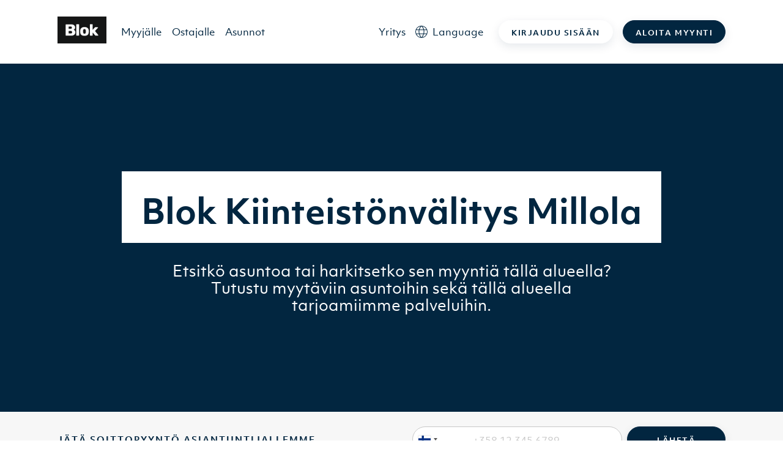

--- FILE ---
content_type: text/html; charset=UTF-8
request_url: https://blok.ai/toimialueet/09520-lohja-millola
body_size: 438908
content:
<!DOCTYPE html><html lang="fi" class="h-screen"><head><meta charSet="utf-8"/><meta http-equiv="x-ua-compatible" content="ie=edge"/><meta name="viewport" content="width=device-width, initial-scale=1, shrink-to-fit=no"/><meta name="generator" content="Gatsby 5.13.3"/><meta data-react-helmet="true" name="description" content="Blok toimii kaikissa isoissa kaupungeissa Suomessa. Tutustu tarkemmin toimialueisiimme täällä."/><meta data-react-helmet="true" property="og:type" content="website"/><meta data-react-helmet="true" property="og:title" content="Kiinteistönvälitys Millola"/><meta data-react-helmet="true" property="og:description" content="Blok toimii kaikissa isoissa kaupungeissa Suomessa. Tutustu tarkemmin toimialueisiimme täällä."/><meta data-react-helmet="true" property="og:image"/><meta data-react-helmet="true" name="facebook-domain-verification" content="w1ihzqzbdmlh86emch8gw1n3s6wbw2"/><style data-href="/styles.14292f7c685c22f2d3de.css" data-identity="gatsby-global-css">@charset "UTF-8";/*! tailwindcss v2.2.19 | MIT License | https://tailwindcss.com *//*! modern-normalize v1.1.0 | MIT License | https://github.com/sindresorhus/modern-normalize */html{-webkit-text-size-adjust:100%;line-height:1.15;-moz-tab-size:4;-o-tab-size:4;tab-size:4}body{font-family:system-ui,-apple-system,Segoe UI,Roboto,Helvetica,Arial,sans-serif,Apple Color Emoji,Segoe UI Emoji}hr{color:inherit;height:0}abbr[title]{-webkit-text-decoration:underline dotted;text-decoration:underline dotted}b,strong{font-weight:bolder}code,kbd,pre,samp{font-family:ui-monospace,SFMono-Regular,Consolas,Liberation Mono,Menlo,monospace;font-size:1em}small{font-size:80%}sub,sup{font-size:75%;line-height:0;position:relative;vertical-align:baseline}sub{bottom:-.25em}sup{top:-.5em}table{border-color:inherit;text-indent:0}button,input,optgroup,select,textarea{font-family:inherit;font-size:100%;line-height:1.15;margin:0}button,select{text-transform:none}[type=button],[type=reset],[type=submit],button{-webkit-appearance:button}::-moz-focus-inner{border-style:none;padding:0}:-moz-focusring{outline:1px dotted ButtonText}:-moz-ui-invalid{box-shadow:none}legend{padding:0}progress{vertical-align:baseline}::-webkit-inner-spin-button,::-webkit-outer-spin-button{height:auto}[type=search]{-webkit-appearance:textfield;outline-offset:-2px}::-webkit-search-decoration{-webkit-appearance:none}::-webkit-file-upload-button{-webkit-appearance:button;font:inherit}summary{display:list-item}blockquote,dd,dl,figure,h1,h2,h3,h4,h5,h6,hr,p,pre{margin:0}button{background-color:transparent;background-image:none}fieldset,ol,ul{margin:0;padding:0}ol,ul{list-style:none}html{font-family:ObjektivMk1,Helvetica,Arial,sans-serif;line-height:1.5}body{font-family:inherit;line-height:inherit}*,:after,:before{border:0 solid;box-sizing:border-box}hr{border-top-width:1px}img{border-style:solid}textarea{resize:vertical}input::-moz-placeholder,textarea::-moz-placeholder{color:#c8c8c8;opacity:1}input::placeholder,textarea::placeholder{color:#c8c8c8;opacity:1}[role=button],button{cursor:pointer}:-moz-focusring{outline:auto}table{border-collapse:collapse}h1,h2,h3,h4,h5,h6{font-size:inherit;font-weight:inherit}a{color:inherit;text-decoration:inherit}button,input,optgroup,select,textarea{color:inherit;line-height:inherit;padding:0}code,kbd,pre,samp{font-family:ui-monospace,SFMono-Regular,Menlo,Monaco,Consolas,Liberation Mono,Courier New,monospace}audio,canvas,embed,iframe,img,object,svg,video{display:block;vertical-align:middle}img,video{height:auto;max-width:100%}[hidden]{display:none}*,:after,:before{--tw-translate-x:0;--tw-translate-y:0;--tw-rotate:0;--tw-skew-x:0;--tw-skew-y:0;--tw-scale-x:1;--tw-scale-y:1;--tw-transform:translateX(var(--tw-translate-x)) translateY(var(--tw-translate-y)) rotate(var(--tw-rotate)) skewX(var(--tw-skew-x)) skewY(var(--tw-skew-y)) scaleX(var(--tw-scale-x)) scaleY(var(--tw-scale-y));--tw-border-opacity:1;--tw-ring-offset-shadow:0 0 #0000;--tw-ring-shadow:0 0 #0000;--tw-shadow:0 0 #0000;--tw-blur:var(--tw-empty,/*!*/ /*!*/);--tw-brightness:var(--tw-empty,/*!*/ /*!*/);--tw-contrast:var(--tw-empty,/*!*/ /*!*/);--tw-grayscale:var(--tw-empty,/*!*/ /*!*/);--tw-hue-rotate:var(--tw-empty,/*!*/ /*!*/);--tw-invert:var(--tw-empty,/*!*/ /*!*/);--tw-saturate:var(--tw-empty,/*!*/ /*!*/);--tw-sepia:var(--tw-empty,/*!*/ /*!*/);--tw-drop-shadow:var(--tw-empty,/*!*/ /*!*/);--tw-filter:var(--tw-blur) var(--tw-brightness) var(--tw-contrast) var(--tw-grayscale) var(--tw-hue-rotate) var(--tw-invert) var(--tw-saturate) var(--tw-sepia) var(--tw-drop-shadow);border-color:rgba(247,247,247,var(--tw-border-opacity))}@font-face{font-display:swap;font-family:ObjektivMk1;font-weight:700;src:url(/static/3645A0_0_0-83625071a321b9e63835a484b8bb9628.eot);src:url(/static/3645A0_0_0-83625071a321b9e63835a484b8bb9628.eot?#iefix) format("embedded-opentype"),url(/static/3645A0_0_0-c6ccf963a8276c88066dcd88759f1bdf.woff2) format("woff2"),url(/static/3645A0_0_0-4db877807c763490df469b6ffe283140.woff) format("woff"),url(/static/3645A0_0_0-8d26aa64fd6fcc540b2230d09fca5b33.ttf) format("truetype")}@font-face{font-display:swap;font-family:ObjektivMk1;font-weight:600;src:url(/static/3645A0_1_0-16833b1afb862188a62eb05a82ed443c.eot);src:url(/static/3645A0_1_0-16833b1afb862188a62eb05a82ed443c.eot?#iefix) format("embedded-opentype"),url(/static/3645A0_1_0-57d1d00055858da2a3af13ac7df083ae.woff2) format("woff2"),url(/static/3645A0_1_0-0086bd4cc318449b85b8aa236a8a4193.woff) format("woff"),url(/static/3645A0_1_0-460ab221ba9ba0de6d2b0f5aa292182b.ttf) format("truetype")}@font-face{font-display:swap;font-family:ObjektivMk1;font-weight:400;src:url(/static/3645A0_2_0-643ef918d87d5ef793a5a6a57f459878.eot);src:url(/static/3645A0_2_0-643ef918d87d5ef793a5a6a57f459878.eot?#iefix) format("embedded-opentype"),url(/static/3645A0_2_0-efc11999690e398eafb030bb4a9ca4e1.woff2) format("woff2"),url(/static/3645A0_2_0-f5a2bfaaaaf9f329b744b89b5c76c6a7.woff) format("woff"),url(/static/3645A0_2_0-11c0a7fadfd4d196bf0e03300601d9bd.ttf) format("truetype")}hr{--tw-border-opacity:1;border-color:rgba(200,200,200,var(--tw-border-opacity))}.container{margin-left:auto;margin-right:auto;padding-left:1.5rem;padding-right:1.5rem;width:100%}.\!container{margin-left:auto!important;margin-right:auto!important;padding-left:1.5rem!important;padding-right:1.5rem!important;width:100%!important}@media (min-width:1140px){.container{max-width:1140px}.\!container{max-width:1140px!important}}.prose{color:#757575;max-width:none}.prose [class~=lead]{color:#999;font-size:1.25em;line-height:1.6;margin-bottom:1.2em;margin-top:1.2em}.prose a{color:#f27e7d;font-weight:500;text-decoration:none}.prose a:hover{color:#555}.prose strong{color:#111827;font-weight:600}.prose ol[type=A]{--list-counter-style:upper-alpha}.prose ol[type=a]{--list-counter-style:lower-alpha}.prose ol[type=A s]{--list-counter-style:upper-alpha}.prose ol[type=a s]{--list-counter-style:lower-alpha}.prose ol[type=I]{--list-counter-style:upper-roman}.prose ol[type=i]{--list-counter-style:lower-roman}.prose ol[type=I s]{--list-counter-style:upper-roman}.prose ol[type=i s]{--list-counter-style:lower-roman}.prose ol[type="1"]{--list-counter-style:decimal}.prose ol>li{padding-left:1.75em;position:relative}.prose ol>li:before{color:#dbdfe2;content:counter(list-item,var(--list-counter-style,decimal)) ".";font-weight:400;left:0;position:absolute}.prose ul>li{padding-left:1.75em;position:relative}.prose ul>li:before{background-color:#c8c8c8;border-radius:50%;content:"";height:.375em;left:.25em;position:absolute;top:.6875em;width:.375em}.prose hr{border-color:#f7f7f7;border-top-width:1px;margin-bottom:3em;margin-top:3em}.prose blockquote{border-left-color:#f7f7f7;border-left-width:.25rem;color:#111827;font-style:italic;font-weight:500;margin-bottom:1.6em;margin-top:1.6em;padding-left:1em;quotes:"\201C""\201D""\2018""\2019"}.prose blockquote p:first-of-type:before{content:open-quote}.prose blockquote p:last-of-type:after{content:close-quote}.prose h1{color:#022640;font-size:55px;font-weight:700;line-height:65px;margin-bottom:.8888889em;margin-top:0}@media (max-width:991px){.prose h1{font-size:40px;line-height:48px}}.prose h2{color:#022640;font-size:45px;font-weight:700;line-height:55px;margin-bottom:1em;margin-top:2em}@media (max-width:991px){.prose h2{font-size:32px;line-height:36px}}.prose h3{color:#022640;font-size:28px;font-weight:700;line-height:40px;margin-bottom:.6em;margin-top:1.6em}@media (max-width:991px){.prose h3{font-size:28px;line-height:30px}}.prose h4{color:#022640;font-size:24px;font-weight:700;line-height:30px;margin-bottom:.5em;margin-top:1.5em}@media (max-width:991px){.prose h4{font-size:22px;line-height:30px}}.prose figure figcaption{color:#dbdfe2;font-size:.875em;line-height:1.4285714;margin-top:.8571429em}.prose code{color:#111827;font-size:.875em;font-weight:600}.prose code:after,.prose code:before{content:"`"}.prose a code{color:#111827}.prose pre{background-color:#555;border-radius:.375rem;color:#f7f7f7;font-size:.875em;line-height:1.7142857;margin-bottom:1.7142857em;margin-top:1.7142857em;overflow-x:auto;padding:.8571429em 1.1428571em}.prose pre code{background-color:transparent;border-radius:0;border-width:0;color:inherit;font-family:inherit;font-size:inherit;font-weight:400;line-height:inherit;padding:0}.prose pre code:after,.prose pre code:before{content:none}.prose table{font-size:.875em;line-height:1.7142857;margin-bottom:2em;margin-top:2em;table-layout:auto;text-align:left;width:100%}.prose thead{border-bottom-color:#ececec;border-bottom-width:1px;color:#111827;font-weight:600}.prose thead th{padding-bottom:.5714286em;padding-left:.5714286em;padding-right:.5714286em;vertical-align:bottom}.prose tbody tr{border-bottom-color:#f7f7f7;border-bottom-width:1px}.prose tbody tr:last-child{border-bottom-width:0}.prose tbody td{padding:.5714286em;vertical-align:top}.prose{font-size:1rem;line-height:1.75}.prose p{color:#555;font-size:17px;margin-bottom:1.25em;margin-top:1.25em}.prose figure,.prose img,.prose video{margin-bottom:2em;margin-top:2em}.prose figure>*{margin-bottom:0;margin-top:0}.prose h2 code{font-size:.875em}.prose h3 code{font-size:.9em}.prose ol,.prose ul{margin-bottom:1.25em;margin-top:1.25em}.prose li{color:#555;font-size:17px;margin-bottom:.5em;margin-top:.5em;text-align:left}.prose>ul>li p{margin-bottom:.75em;margin-top:.75em}.prose>ul>li>:first-child{margin-top:1.25em}.prose>ul>li>:last-child{margin-bottom:1.25em}.prose>ol>li>:first-child{margin-top:1.25em}.prose>ol>li>:last-child{margin-bottom:1.25em}.prose ol ol,.prose ol ul,.prose ul ol,.prose ul ul{margin-bottom:.75em;margin-top:.75em}.prose h2+*,.prose h3+*,.prose h4+*,.prose hr+*{margin-top:0}.prose thead th:first-child{padding-left:0}.prose thead th:last-child{padding-right:0}.prose tbody td:first-child{padding-left:0}.prose tbody td:last-child{padding-right:0}.prose>:first-child{margin-top:0}.prose>:last-child{margin-bottom:0}.prose h5{color:#022640;font-size:16px;font-weight:700;line-height:24px}@media (max-width:991px){.prose h5{font-size:18px;line-height:24px}}.prose h6{color:#022640;font-size:14px;font-weight:700;letter-spacing:2px;line-height:18px;text-transform:uppercase}@media (max-width:991px){.prose h6{font-size:13px}}.prose-sm{font-size:.875rem;line-height:1.7142857}.prose-sm p{font-size:14px;line-height:22px;margin-bottom:1.1428571em;margin-top:1.1428571em}.prose-sm [class~=lead]{font-size:1.2857143em;line-height:1.5555556;margin-bottom:.8888889em;margin-top:.8888889em}.prose-sm blockquote{margin-bottom:1.3333333em;margin-top:1.3333333em;padding-left:1.1111111em}.prose-sm h1{font-size:2.1428571em;line-height:1.2;margin-bottom:.8em;margin-top:0}.prose-sm h2{font-size:1.4285714em;line-height:1.4;margin-bottom:.8em;margin-top:1.6em}.prose-sm h3{font-size:1.2857143em;line-height:1.5555556;margin-bottom:.4444444em;margin-top:1.5555556em}.prose-sm h4{line-height:1.4285714;margin-bottom:.5714286em;margin-top:1.4285714em}.prose-sm figure,.prose-sm img,.prose-sm video{margin-bottom:1.7142857em;margin-top:1.7142857em}.prose-sm figure>*{margin-bottom:0;margin-top:0}.prose-sm figure figcaption{font-size:.8571429em;line-height:1.3333333;margin-top:.6666667em}.prose-sm code{font-size:.8571429em}.prose-sm h2 code{font-size:.9em}.prose-sm h3 code{font-size:.8888889em}.prose-sm pre{border-radius:.25rem;font-size:.8571429em;line-height:1.6666667;margin-bottom:1.6666667em;margin-top:1.6666667em;padding:.6666667em 1em}.prose-sm ol,.prose-sm ul{margin-bottom:1.1428571em;margin-top:1.1428571em}.prose-sm li{margin-bottom:.2857143em;margin-top:.2857143em}.prose-sm ol>li{padding-left:1.5714286em}.prose-sm ol>li:before{left:0}.prose-sm ul>li{padding-left:1.5714286em}.prose-sm ul>li:before{height:.3571429em;left:.2142857em;top:.67857em;width:.3571429em}.prose-sm>ul>li p{margin-bottom:.5714286em;margin-top:.5714286em}.prose-sm>ul>li>:first-child{margin-top:1.1428571em}.prose-sm>ul>li>:last-child{margin-bottom:1.1428571em}.prose-sm>ol>li>:first-child{margin-top:1.1428571em}.prose-sm>ol>li>:last-child{margin-bottom:1.1428571em}.prose-sm ol ol,.prose-sm ol ul,.prose-sm ul ol,.prose-sm ul ul{margin-bottom:.5714286em;margin-top:.5714286em}.prose-sm hr{margin-bottom:2.8571429em;margin-top:2.8571429em}.prose-sm h2+*,.prose-sm h3+*,.prose-sm h4+*,.prose-sm hr+*{margin-top:0}.prose-sm table{font-size:.8571429em;line-height:1.5}.prose-sm thead th{padding-bottom:.6666667em;padding-left:1em;padding-right:1em}.prose-sm thead th:first-child{padding-left:0}.prose-sm thead th:last-child{padding-right:0}.prose-sm tbody td{padding:.6666667em 1em}.prose-sm tbody td:first-child{padding-left:0}.prose-sm tbody td:last-child{padding-right:0}.prose-sm>:first-child{margin-top:0}.prose-sm>:last-child{margin-bottom:0}.prose-white a:hover,.prose-white li,.prose-white p{color:#fff}.prose-white ul>li:before{background-color:#f7f7f7}.prose-white h1,.prose-white h2,.prose-white h3,.prose-white h4,.prose-white h5,.prose-white h6{color:#fff}.btn{--tw-shadow:0 5px 15px rgba(2,38,64,.1);border-color:hsla(0,0%,100%,0);border-radius:1.5rem;border-width:1px;box-shadow:var(--tw-ring-offset-shadow,0 0 #0000),var(--tw-ring-shadow,0 0 #0000),var(--tw-shadow);cursor:pointer;display:block;font-size:.875rem;font-weight:700;letter-spacing:.125em;line-height:1.25rem;line-height:1;max-width:32rem;outline:2px solid transparent;outline-offset:2px;padding:19px 35px 15px;text-align:center;text-transform:uppercase;transform:var(--tw-transform);transition-duration:.15s;transition-duration:.2s;transition-property:all;transition-timing-function:cubic-bezier(.4,0,.2,1)}.btn:active,.btn:focus,.btn:hover{--tw-scale-x:1.01;--tw-scale-y:1.01;--tw-shadow:0 5.10204px 15.3061px rgba(2,38,64,.25);box-shadow:var(--tw-ring-offset-shadow,0 0 #0000),var(--tw-ring-shadow,0 0 #0000),var(--tw-shadow);transform:var(--tw-transform)}.btn:disabled{--tw-border-opacity:1;--tw-bg-opacity:1;--tw-shadow:0 0 #0000}.btn:disabled,.btn:disabled:hover{background-color:rgba(200,200,200,var(--tw-bg-opacity));border-color:rgba(200,200,200,var(--tw-border-opacity));box-shadow:var(--tw-ring-offset-shadow,0 0 #0000),var(--tw-ring-shadow,0 0 #0000),var(--tw-shadow)}.btn:disabled:hover{--tw-scale-x:1;--tw-scale-y:1;--tw-border-opacity:1;--tw-bg-opacity:1;--tw-shadow:0 0 #0000;transform:var(--tw-transform)}@media (min-width:992px){.btn{display:inline-block}}.btn-sm{--tw-shadow:0 5px 15px 0 rgba(2,38,64,.1)!important;box-shadow:var(--tw-ring-offset-shadow,0 0 #0000),var(--tw-ring-shadow,0 0 #0000),var(--tw-shadow)!important;font-size:.75rem!important;line-height:1rem!important;padding:12px 20px 8px}.btn-blue{--tw-border-opacity:1;--tw-bg-opacity:1;--tw-text-opacity:1;background-color:rgba(2,38,64,var(--tw-bg-opacity));border-color:rgba(2,38,64,var(--tw-border-opacity));color:rgba(255,255,255,var(--tw-text-opacity))}.btn-blue:active,.btn-blue:focus,.btn-blue:hover{--tw-border-opacity:1;--tw-bg-opacity:1;background-color:rgba(7,30,46,var(--tw-bg-opacity));border-color:rgba(7,30,46,var(--tw-border-opacity))}.btn-pink{--tw-border-opacity:1;--tw-bg-opacity:1;--tw-text-opacity:1;background-color:rgba(242,126,125,var(--tw-bg-opacity));border-color:rgba(242,126,125,var(--tw-border-opacity));color:rgba(255,255,255,var(--tw-text-opacity))}.btn-pink:active,.btn-pink:focus,.btn-pink:hover{--tw-border-opacity:1;--tw-bg-opacity:1;background-color:rgba(228,110,109,var(--tw-bg-opacity));border-color:rgba(228,110,109,var(--tw-border-opacity))}.btn-lime{--tw-border-opacity:1;--tw-bg-opacity:1;--tw-text-opacity:1;background-color:rgba(195,251,98,var(--tw-bg-opacity));border-color:rgba(195,251,98,var(--tw-border-opacity));color:rgba(33,33,33,var(--tw-text-opacity))}.btn-lime:active,.btn-lime:focus,.btn-lime:hover{--tw-border-opacity:1;--tw-bg-opacity:1;background-color:rgba(175,231,80,var(--tw-bg-opacity));border-color:rgba(175,231,80,var(--tw-border-opacity))}.btn-white{--tw-border-opacity:1;--tw-bg-opacity:1;--tw-text-opacity:1;--tw-shadow:0 5.10204px 15.3061px rgba(2,38,64,.25);background-color:rgba(255,255,255,var(--tw-bg-opacity));border-color:rgba(255,255,255,var(--tw-border-opacity));box-shadow:var(--tw-ring-offset-shadow,0 0 #0000),var(--tw-ring-shadow,0 0 #0000),var(--tw-shadow);color:rgba(2,38,64,var(--tw-text-opacity))}.btn-white:active,.btn-white:focus,.btn-white:hover{--tw-border-opacity:1;--tw-bg-opacity:1;background-color:rgba(236,236,236,var(--tw-bg-opacity));border-color:rgba(236,236,236,var(--tw-border-opacity))}.btn-bluelight{--tw-border-opacity:1;--tw-bg-opacity:1;--tw-text-opacity:1;background-color:rgba(193,229,240,var(--tw-bg-opacity));border-color:rgba(193,229,240,var(--tw-border-opacity));color:rgba(2,38,64,var(--tw-text-opacity))}.btn-bluelight:active,.btn-bluelight:focus,.btn-bluelight:hover{--tw-border-opacity:1;--tw-bg-opacity:1;background-color:rgba(167,217,233,var(--tw-bg-opacity));border-color:rgba(167,217,233,var(--tw-border-opacity))}.btn-transparent{align-items:center!important;display:flex!important;justify-content:center!important}.btn-transparent>:not([hidden])~:not([hidden]){--tw-space-x-reverse:0!important;margin-left:calc(.5rem*(1 - var(--tw-space-x-reverse)))!important;margin-right:calc(.5rem*var(--tw-space-x-reverse))!important}.btn-transparent{background-color:hsla(0,0%,100%,0)!important;outline:2px solid transparent!important;outline-offset:2px!important}.btn-transparent,.btn-transparent:active,.btn-transparent:focus,.btn-transparent:hover{--tw-shadow:0 0 #0000!important;box-shadow:var(--tw-ring-offset-shadow,0 0 #0000),var(--tw-ring-shadow,0 0 #0000),var(--tw-shadow)!important}.btn-link-caret{--tw-text-opacity:1;align-items:center;color:rgba(2,38,64,var(--tw-text-opacity));display:inline-flex}.btn-link-underline{--tw-text-opacity:1;color:rgba(85,85,85,var(--tw-text-opacity));font-size:.875rem;line-height:1.25rem;text-decoration:underline}.btn-link-underline:hover{text-decoration:none}.btn-back{align-items:center;display:inline-flex;justify-content:center}.btn-back>:not([hidden])~:not([hidden]){--tw-space-x-reverse:0;margin-left:calc(.5rem*(1 - var(--tw-space-x-reverse)));margin-right:calc(.5rem*var(--tw-space-x-reverse))}.btn-back{--tw-text-opacity:1;color:rgba(2,38,64,var(--tw-text-opacity));outline:2px solid transparent;outline-offset:2px;padding:.5rem 1rem}.btn-back,.btn-back:active,.btn-back:focus,.btn-back:hover{--tw-shadow:0 0 #0000;box-shadow:var(--tw-ring-offset-shadow,0 0 #0000),var(--tw-ring-shadow,0 0 #0000),var(--tw-shadow)}@media (min-width:576px){.btn-back{padding-left:2rem;padding-right:2rem}}.btn-back-charcoal{align-items:center;display:inline-flex;justify-content:center}.btn-back-charcoal>:not([hidden])~:not([hidden]){--tw-space-x-reverse:0;margin-left:calc(.5rem*(1 - var(--tw-space-x-reverse)));margin-right:calc(.5rem*var(--tw-space-x-reverse))}.btn-back-charcoal{--tw-text-opacity:1;color:rgba(33,33,33,var(--tw-text-opacity));outline:2px solid transparent;outline-offset:2px;padding:.5rem 1rem}.btn-back-charcoal,.btn-back-charcoal:active,.btn-back-charcoal:focus,.btn-back-charcoal:hover{--tw-shadow:0 0 #0000;box-shadow:var(--tw-ring-offset-shadow,0 0 #0000),var(--tw-ring-shadow,0 0 #0000),var(--tw-shadow)}@media (min-width:576px){.btn-back-charcoal{padding-left:2rem;padding-right:2rem}}h1,h2,h3,h4,h5,h6{font-weight:700}h1{font-size:55px;line-height:65px}@media (max-width:991px){h1{font-size:40px;line-height:48px}}h2{font-size:45px;font-weight:700;line-height:55px}@media (max-width:991px){h2{font-size:32px;line-height:36px}}h3{font-size:28px;font-weight:700;line-height:40px}@media (max-width:991px){h3{font-size:28px;line-height:30px}}h4{font-size:24px;font-weight:700;line-height:30px}@media (max-width:991px){h4{font-size:22px;line-height:30px}}h5{font-size:16px;font-weight:700;line-height:24px}@media (max-width:991px){h5{font-size:18px;line-height:24px}}h6{font-size:14px;font-weight:700;letter-spacing:2px;line-height:18px}@media (max-width:991px){h6{font-size:13px}}h6{text-transform:uppercase}.sr-only{clip:rect(0,0,0,0);border-width:0;height:1px;margin:-1px;overflow:hidden;padding:0;position:absolute;white-space:nowrap;width:1px}.pointer-events-none{pointer-events:none}.static{position:static}.fixed{position:fixed}.absolute{position:absolute}.relative{position:relative}.sticky{position:sticky}.inset-0{bottom:0;top:0}.inset-0,.inset-x-0{left:0;right:0}.left-1\/2{left:50%}.bottom-2{bottom:.5rem}.right-3{right:.75rem}.top-1\/2{top:50%}.right-1\/2{right:50%}.-top-8{top:-2rem}.right-4{right:1rem}.-bottom-6{bottom:-1.5rem}.left-\[-10px\]{left:-10px}.left-\[-20px\]{left:-20px}.top-0{top:0}.-left-1{left:-.25rem}.bottom-0{bottom:0}.left-48{left:12rem}.top-32{top:8rem}.right-36{right:9rem}.bottom-96{bottom:24rem}.left-0{left:0}.bottom-52{bottom:13rem}.right-24{right:6rem}.-left-6{left:-1.5rem}.right-0{right:0}.left-\[6px\]{left:6px}.top-\[9px\]{top:9px}.top-2{top:.5rem}.left-\[-3px\]{left:-3px}.top-full{top:100%}.left-2{left:.5rem}.right-3\.5{right:.875rem}.top-1\.5{top:.375rem}.top-1{top:.25rem}.-right-px{right:-1px}.-bottom-px{bottom:-1px}.bottom-1{bottom:.25rem}.right-1{right:.25rem}.top-\[5\.5rem\]{top:5.5rem}.-left-5{left:-1.25rem}.-right-5{right:-1.25rem}.right-2{right:.5rem}.right-6{right:1.5rem}.z-30{z-index:30}.z-10{z-index:10}.z-20{z-index:20}.z-0{z-index:0}.z-50{z-index:50}.z-40{z-index:40}.z-\[10000\]{z-index:10000}.order-first{order:-9999}.col-span-2{grid-column:span 2/span 2}.col-span-3{grid-column:span 3/span 3}.m-3{margin:.75rem}.m-1\.5{margin:.375rem}.m-1{margin:.25rem}.mx-auto{margin-left:auto;margin-right:auto}.mx-1\.5{margin-left:.375rem;margin-right:.375rem}.mx-1{margin-left:.25rem;margin-right:.25rem}.mx-2\.5{margin-left:.625rem;margin-right:.625rem}.mx-2{margin-left:.5rem;margin-right:.5rem}.my-14{margin-bottom:3.5rem;margin-top:3.5rem}.my-12{margin-bottom:3rem;margin-top:3rem}.my-1{margin-bottom:.25rem;margin-top:.25rem}.my-5{margin-bottom:1.25rem;margin-top:1.25rem}.mx-4{margin-left:1rem;margin-right:1rem}.my-2{margin-bottom:.5rem;margin-top:.5rem}.my-6{margin-bottom:1.5rem;margin-top:1.5rem}.my-8{margin-bottom:2rem;margin-top:2rem}.mb-4{margin-bottom:1rem}.mt-2{margin-top:.5rem}.mb-14{margin-bottom:3.5rem}.mb-3{margin-bottom:.75rem}.mt-3{margin-top:.75rem}.mb-0\.5{margin-bottom:.125rem}.ml-1{margin-left:.25rem}.mb-0{margin-bottom:0}.mt-5{margin-top:1.25rem}.mb-12{margin-bottom:3rem}.mt-4{margin-top:1rem}.mb-5{margin-bottom:1.25rem}.mb-2{margin-bottom:.5rem}.mt-1{margin-top:.25rem}.-mb-px{margin-bottom:-1px}.mb-2\.5{margin-bottom:.625rem}.ml-2\.5{margin-left:.625rem}.ml-2{margin-left:.5rem}.mt-0\.5{margin-top:.125rem}.mt-0{margin-top:0}.mt-6{margin-top:1.5rem}.mb-1{margin-bottom:.25rem}.mt-\[15\.5px\]{margin-top:15.5px}.mb-\[15\.5px\]{margin-bottom:15.5px}.-ml-1{margin-left:-.25rem}.mt-8{margin-top:2rem}.mt-10{margin-top:2.5rem}.mt-16{margin-top:4rem}.mb-10{margin-bottom:2.5rem}.mb-8{margin-bottom:2rem}.mt-12{margin-top:3rem}.mb-6{margin-bottom:1.5rem}.ml-3{margin-left:.75rem}.ml-auto{margin-left:auto}.mb-20{margin-bottom:5rem}.mr-1\.5{margin-right:.375rem}.mr-1{margin-right:.25rem}.-ml-px{margin-left:-1px}.-mt-1\.5{margin-top:-.375rem}.ml-5{margin-left:1.25rem}.-mt-1{margin-top:-.25rem}.mr-6{margin-right:1.5rem}.mb-11{margin-bottom:2.75rem}.mb-1\.5{margin-bottom:.375rem}.ml-6{margin-left:1.5rem}.-mt-px{margin-top:-1px}.mr-3{margin-right:.75rem}.ml-10{margin-left:2.5rem}.mb-18{margin-bottom:4.5rem}.mt-7{margin-top:1.75rem}.-mt-6{margin-top:-1.5rem}.-mt-4{margin-top:-1rem}.-ml-4{margin-left:-1rem}.ml-4{margin-left:1rem}.-mt-5{margin-top:-1.25rem}.mr-2{margin-right:.5rem}.\!mt-\[2\.1rem\]{margin-top:2.1rem!important}.\!mb-6{margin-bottom:1.5rem!important}.mr-4{margin-right:1rem}.mb-\[6px\]{margin-bottom:6px}.mb-\[8px\]{margin-bottom:8px}.ml-0\.5{margin-left:.125rem}.ml-0{margin-left:0}.mt-14{margin-top:3.5rem}.mb-16{margin-bottom:4rem}.-mb-1{margin-bottom:-.25rem}.-mt-0\.5{margin-top:-.125rem}.-mt-0{margin-top:0}.block{display:block}.\!block{display:block!important}.inline-block{display:inline-block}.inline{display:inline}.flex{display:flex}.inline-flex{display:inline-flex}.table{display:table}.grid{display:grid}.hidden{display:none}.h-60{height:15rem}.h-full{height:100%}.h-3{height:.75rem}.h-8{height:2rem}.h-42\.5{height:10.625rem}.h-\[15px\]{height:15px}.h-12{height:3rem}.h-4{height:1rem}.h-screen{height:100vh}.h-2\.5{height:.625rem}.h-2{height:.5rem}.h-\[37px\]{height:37px}.h-\[320px\]{height:320px}.h-5{height:1.25rem}.h-\[3px\]{height:3px}.h-7{height:1.75rem}.h-\[72px\]{height:72px}.h-\[400px\]{height:400px}.h-\[600px\]{height:600px}.h-10{height:2.5rem}.h-24{height:6rem}.h-14{height:3.5rem}.h-72{height:18rem}.h-40{height:10rem}.h-11{height:2.75rem}.h-\[30px\]{height:30px}.h-6{height:1.5rem}.h-2\/3{height:66.666667%}.\!h-auto{height:auto!important}.h-\[690px\]{height:690px}.h-\[624px\]{height:624px}.h-20{height:5rem}.h-28{height:7rem}.h-\[55px\]{height:55px}.\!h-\[300px\]{height:300px!important}.h-\[300px\]{height:300px}.h-\[4800px\]{height:4800px}.h-\[330px\]{height:330px}.h-\[260px\]{height:260px}.h-15{height:3.75rem}.h-\[18px\]{height:18px}.h-16{height:4rem}.h-auto{height:auto}.h-64{height:16rem}.h-36{height:9rem}.h-0\.5{height:.125rem}.h-0{height:0}.h-px{height:1px}.h-\[316px\]{height:316px}.h-\[48px\]{height:48px}.h-44{height:11rem}.h-3\.5{height:.875rem}.max-h-\[105px\]{max-height:105px}.max-h-\[500px\]{max-height:500px}.max-h-\[250px\]{max-height:250px}.max-h-\[240px\]{max-height:240px}.min-h-\[500px\]{min-height:500px}.min-h-\[600px\]{min-height:600px}.min-h-\[700px\]{min-height:700px}.min-h-\[440px\]{min-height:440px}.min-h-\[300px\]{min-height:300px}.min-h-\[580px\]{min-height:580px}.min-h-\[800px\]{min-height:800px}.min-h-\[400px\]{min-height:400px}.min-h-\[240px\]{min-height:240px}.w-full{width:100%}.w-3{width:.75rem}.w-6{width:1.5rem}.w-42\.5{width:10.625rem}.w-12{width:3rem}.w-4{width:1rem}.w-8{width:2rem}.w-\[55px\]{width:55px}.w-1\/2{width:50%}.w-56{width:14rem}.w-\[28px\]{width:28px}.w-\[365px\]{width:365px}.w-7{width:1.75rem}.w-10{width:2.5rem}.w-24{width:6rem}.w-40{width:10rem}.w-2{width:.5rem}.w-1\/3{width:33.333333%}.w-20{width:5rem}.w-1\/5{width:20%}.w-\[30px\]{width:30px}.w-9{width:2.25rem}.w-18{width:4.5rem}.w-32{width:8rem}.w-\[24px\]{width:24px}.w-3\/12{width:25%}.w-\[2px\]{width:2px}.w-15{width:3.75rem}.w-7\/12{width:58.333333%}.w-0\.5{width:.125rem}.w-0{width:0}.w-\[18px\]{width:18px}.w-16{width:4rem}.w-64{width:16rem}.w-36{width:9rem}.w-5{width:1.25rem}.w-48{width:12rem}.w-\[48px\]{width:48px}.w-\[310px\]{width:310px}.w-80{width:20rem}.min-w-max{min-width:-moz-max-content;min-width:max-content}.min-w-\[760px\]{min-width:760px}.min-w-min{min-width:-moz-min-content;min-width:min-content}.min-w-\[270px\]{min-width:270px}.min-w-\[250px\]{min-width:250px}.min-w-0{min-width:0}.max-w-5xl{max-width:64rem}.max-w-lg{max-width:32rem}.max-w-xl{max-width:36rem}.max-w-sm{max-width:24rem}.max-w-\[260px\]{max-width:260px}.max-w-none{max-width:none}.max-w-xs{max-width:20rem}.max-w-3xl{max-width:48rem}.max-w-md{max-width:28rem}.max-w-\[50\%\]{max-width:50%}.max-w-\[968px\]{max-width:968px}.max-w-full{max-width:100%}.max-w-\[835px\]{max-width:835px}.max-w-6xl{max-width:72rem}.max-w-\[100px\]{max-width:100px}.max-w-\[80px\]{max-width:80px}.max-w-\[360px\]{max-width:360px}.max-w-\[350px\]{max-width:350px}.max-w-\[200px\]{max-width:200px}.max-w-2xl{max-width:42rem}.max-w-4xl{max-width:56rem}.max-w-\[550px\]{max-width:550px}.max-w-\[400px\]{max-width:400px}.max-w-\[230px\]{max-width:230px}.max-w-\[445px\]{max-width:445px}.max-w-\[500px\]{max-width:500px}.max-w-\[420px\]{max-width:420px}.max-w-\[520px\]{max-width:520px}.max-w-\[300px\]{max-width:300px}.flex-1{flex:1 1 0%}.flex-initial{flex:0 1 auto}.flex-auto{flex:1 1 auto}.flex-shrink{flex-shrink:1}.flex-shrink-0{flex-shrink:0}.flex-grow{flex-grow:1}.flex-grow-0{flex-grow:0}.origin-bottom{transform-origin:bottom}.-translate-x-1\/2{--tw-translate-x:-50%;transform:var(--tw-transform)}.-translate-y-1\/2{--tw-translate-y:-50%;transform:var(--tw-transform)}.translate-x-1\/2{--tw-translate-x:50%;transform:var(--tw-transform)}.-translate-y-2{--tw-translate-y:-0.5rem;transform:var(--tw-transform)}.translate-y-0{--tw-translate-y:0px;transform:var(--tw-transform)}.-translate-y-3{--tw-translate-y:-0.75rem;transform:var(--tw-transform)}.translate-y-3{--tw-translate-y:0.75rem;transform:var(--tw-transform)}.-translate-y-6{--tw-translate-y:-1.5rem;transform:var(--tw-transform)}.translate-x-6{--tw-translate-x:1.5rem;transform:var(--tw-transform)}.translate-x-0{--tw-translate-x:0px;transform:var(--tw-transform)}.translate-y-0\.5{--tw-translate-y:0.125rem;transform:var(--tw-transform)}.translate-x-\[1\.625rem\]{--tw-translate-x:1.625rem;transform:var(--tw-transform)}.translate-x-0\.5{--tw-translate-x:0.125rem;transform:var(--tw-transform)}.rotate-180{--tw-rotate:180deg}.rotate-180,.rotate-45{transform:var(--tw-transform)}.rotate-45{--tw-rotate:45deg}.-rotate-45{--tw-rotate:-45deg}.-rotate-45,.transform{transform:var(--tw-transform)}.animate-pulse{animation:pulse 2s cubic-bezier(.4,0,.6,1) infinite}@keyframes bounce{0%,to{animation-timing-function:cubic-bezier(.8,0,1,1);transform:translateY(-25%)}50%{animation-timing-function:cubic-bezier(0,0,.2,1);transform:none}}.animate-bounce-slow{animation:bounce 1.5s linear infinite}.animate-wiggle{animation:wiggle .5s cubic-bezier(.36,.07,.19,1) 1}.cursor-pointer{cursor:pointer}.cursor-not-allowed{cursor:not-allowed}.cursor-grab{cursor:grab}.select-none{-webkit-user-select:none;-moz-user-select:none;user-select:none}.resize{resize:both}.appearance-none{-webkit-appearance:none;-moz-appearance:none;appearance:none}.grid-cols-2{grid-template-columns:repeat(2,minmax(0,1fr))}.grid-cols-6{grid-template-columns:repeat(6,minmax(0,1fr))}.grid-cols-1{grid-template-columns:repeat(1,minmax(0,1fr))}.grid-cols-3{grid-template-columns:repeat(3,minmax(0,1fr))}.flex-row{flex-direction:row}.flex-row-reverse{flex-direction:row-reverse}.flex-col{flex-direction:column}.flex-wrap{flex-wrap:wrap}.items-start{align-items:flex-start}.items-end{align-items:flex-end}.items-center{align-items:center}.justify-end{justify-content:flex-end}.justify-center{justify-content:center}.justify-between{justify-content:space-between}.gap-2\.5{gap:.625rem}.gap-2{gap:.5rem}.gap-10{gap:2.5rem}.gap-3{gap:.75rem}.gap-8{gap:2rem}.gap-1{gap:.25rem}.gap-1\.5{gap:.375rem}.gap-5{gap:1.25rem}.gap-0\.5{gap:.125rem}.gap-0{gap:0}.gap-x-16{-moz-column-gap:4rem;column-gap:4rem}.gap-y-14{row-gap:3.5rem}.gap-x-8{-moz-column-gap:2rem;column-gap:2rem}.gap-y-10{row-gap:2.5rem}.gap-y-6{row-gap:1.5rem}.gap-x-10{-moz-column-gap:2.5rem;column-gap:2.5rem}.gap-x-4{-moz-column-gap:1rem;column-gap:1rem}.gap-y-8{row-gap:2rem}.gap-x-3{-moz-column-gap:.75rem;column-gap:.75rem}.gap-x-14{-moz-column-gap:3.5rem;column-gap:3.5rem}.gap-y-16{row-gap:4rem}.gap-y-5{row-gap:1.25rem}.gap-x-12{-moz-column-gap:3rem;column-gap:3rem}.space-y-4>:not([hidden])~:not([hidden]){--tw-space-y-reverse:0;margin-bottom:calc(1rem*var(--tw-space-y-reverse));margin-top:calc(1rem*(1 - var(--tw-space-y-reverse)))}.space-x-2>:not([hidden])~:not([hidden]){--tw-space-x-reverse:0;margin-left:calc(.5rem*(1 - var(--tw-space-x-reverse)));margin-right:calc(.5rem*var(--tw-space-x-reverse))}.space-y-2>:not([hidden])~:not([hidden]){--tw-space-y-reverse:0;margin-bottom:calc(.5rem*var(--tw-space-y-reverse));margin-top:calc(.5rem*(1 - var(--tw-space-y-reverse)))}.space-y-6>:not([hidden])~:not([hidden]){--tw-space-y-reverse:0;margin-bottom:calc(1.5rem*var(--tw-space-y-reverse));margin-top:calc(1.5rem*(1 - var(--tw-space-y-reverse)))}.space-y-3>:not([hidden])~:not([hidden]){--tw-space-y-reverse:0;margin-bottom:calc(.75rem*var(--tw-space-y-reverse));margin-top:calc(.75rem*(1 - var(--tw-space-y-reverse)))}.-space-x-1\.5>:not([hidden])~:not([hidden]){--tw-space-x-reverse:0;margin-left:calc(-.375rem*(1 - var(--tw-space-x-reverse)));margin-right:calc(-.375rem*var(--tw-space-x-reverse))}.-space-x-1>:not([hidden])~:not([hidden]){--tw-space-x-reverse:0;margin-left:calc(-.25rem*(1 - var(--tw-space-x-reverse)));margin-right:calc(-.25rem*var(--tw-space-x-reverse))}.space-y-8>:not([hidden])~:not([hidden]){--tw-space-y-reverse:0;margin-bottom:calc(2rem*var(--tw-space-y-reverse));margin-top:calc(2rem*(1 - var(--tw-space-y-reverse)))}.space-x-0>:not([hidden])~:not([hidden]){--tw-space-x-reverse:0;margin-left:calc(0px*(1 - var(--tw-space-x-reverse)));margin-right:calc(0px*var(--tw-space-x-reverse))}.space-y-10>:not([hidden])~:not([hidden]){--tw-space-y-reverse:0;margin-bottom:calc(2.5rem*var(--tw-space-y-reverse));margin-top:calc(2.5rem*(1 - var(--tw-space-y-reverse)))}.space-x-3>:not([hidden])~:not([hidden]){--tw-space-x-reverse:0;margin-left:calc(.75rem*(1 - var(--tw-space-x-reverse)));margin-right:calc(.75rem*var(--tw-space-x-reverse))}.space-y-14>:not([hidden])~:not([hidden]){--tw-space-y-reverse:0;margin-bottom:calc(3.5rem*var(--tw-space-y-reverse));margin-top:calc(3.5rem*(1 - var(--tw-space-y-reverse)))}.space-y-12>:not([hidden])~:not([hidden]){--tw-space-y-reverse:0;margin-bottom:calc(3rem*var(--tw-space-y-reverse));margin-top:calc(3rem*(1 - var(--tw-space-y-reverse)))}.space-x-0\.5>:not([hidden])~:not([hidden]){--tw-space-x-reverse:0;margin-left:calc(.125rem*(1 - var(--tw-space-x-reverse)));margin-right:calc(.125rem*var(--tw-space-x-reverse))}.space-y-5>:not([hidden])~:not([hidden]){--tw-space-y-reverse:0;margin-bottom:calc(1.25rem*var(--tw-space-y-reverse));margin-top:calc(1.25rem*(1 - var(--tw-space-y-reverse)))}.space-y-2\.5>:not([hidden])~:not([hidden]){--tw-space-y-reverse:0;margin-bottom:calc(.625rem*var(--tw-space-y-reverse));margin-top:calc(.625rem*(1 - var(--tw-space-y-reverse)))}.space-x-10>:not([hidden])~:not([hidden]){--tw-space-x-reverse:0;margin-left:calc(2.5rem*(1 - var(--tw-space-x-reverse)));margin-right:calc(2.5rem*var(--tw-space-x-reverse))}.space-x-4>:not([hidden])~:not([hidden]){--tw-space-x-reverse:0;margin-left:calc(1rem*(1 - var(--tw-space-x-reverse)));margin-right:calc(1rem*var(--tw-space-x-reverse))}.divide-y-2>:not([hidden])~:not([hidden]){--tw-divide-y-reverse:0;border-bottom-width:calc(2px*var(--tw-divide-y-reverse));border-top-width:calc(2px*(1 - var(--tw-divide-y-reverse)))}.divide-blue-500>:not([hidden])~:not([hidden]){--tw-divide-opacity:1;border-color:rgba(2,38,64,var(--tw-divide-opacity))}.self-start{align-self:flex-start}.overflow-hidden{overflow:hidden}.overflow-x-auto{overflow-x:auto}.overflow-y-auto{overflow-y:auto}.overflow-x-hidden{overflow-x:hidden}.whitespace-nowrap{white-space:nowrap}.whitespace-pre-line{white-space:pre-line}.break-words{overflow-wrap:break-word}.rounded-full{border-radius:9999px}.rounded{border-radius:.25rem}.rounded-lg{border-radius:.5rem}.rounded-md{border-radius:.375rem}.rounded-2xl{border-radius:1rem}.rounded-none{border-radius:0}.rounded-l-full{border-bottom-left-radius:9999px;border-top-left-radius:9999px}.border{border-width:1px}.border-2{border-width:2px}.border-\[3px\]{border-width:3px}.border-b-\[5px\]{border-bottom-width:5px}.border-b-\[3px\]{border-bottom-width:3px}.border-t{border-top-width:1px}.border-t-2{border-top-width:2px}.border-b-2{border-bottom-width:2px}.border-b{border-bottom-width:1px}.border-l{border-left-width:1px}.border-l-2{border-left-width:2px}.border-t-\[3px\]{border-top-width:3px}.border-t-4{border-top-width:4px}.border-b-4{border-bottom-width:4px}.border-t-\[5px\]{border-top-width:5px}.border-gray-400{--tw-border-opacity:1;border-color:rgba(200,200,200,var(--tw-border-opacity))}.border-blueLight-500{--tw-border-opacity:1;border-color:rgba(193,229,240,var(--tw-border-opacity))}.border-blue-500{--tw-border-opacity:1;border-color:rgba(2,38,64,var(--tw-border-opacity))}.border-gray-300{--tw-border-opacity:1;border-color:rgba(236,236,236,var(--tw-border-opacity))}.border-white{--tw-border-opacity:1;border-color:rgba(255,255,255,var(--tw-border-opacity))}.border-gray-800{--tw-border-opacity:1;border-color:rgba(85,85,85,var(--tw-border-opacity))}.border-transparent{border-color:hsla(0,0%,100%,0)}.border-gray-350{--tw-border-opacity:1;border-color:rgba(216,216,216,var(--tw-border-opacity))}.border-pink-500{--tw-border-opacity:1;border-color:rgba(242,126,125,var(--tw-border-opacity))}.border-gray-200{--tw-border-opacity:1;border-color:rgba(247,247,247,var(--tw-border-opacity))}.border-t-transparent{border-top-color:hsla(0,0%,100%,0)}.border-b-transparent{border-bottom-color:hsla(0,0%,100%,0)}.border-opacity-30{--tw-border-opacity:0.3}.bg-gray-950{--tw-bg-opacity:1;background-color:rgba(25,27,30,var(--tw-bg-opacity))}.bg-gray-200{--tw-bg-opacity:1;background-color:rgba(247,247,247,var(--tw-bg-opacity))}.bg-white{--tw-bg-opacity:1;background-color:rgba(255,255,255,var(--tw-bg-opacity))}.bg-blue-500{--tw-bg-opacity:1;background-color:rgba(2,38,64,var(--tw-bg-opacity))}.bg-gray-320{--tw-bg-opacity:1;background-color:rgba(230,230,230,var(--tw-bg-opacity))}.bg-blueLight-500{--tw-bg-opacity:1;background-color:rgba(193,229,240,var(--tw-bg-opacity))}.bg-lime-500{--tw-bg-opacity:1;background-color:rgba(195,251,98,var(--tw-bg-opacity))}.bg-charcoal-500{--tw-bg-opacity:1;background-color:rgba(33,33,33,var(--tw-bg-opacity))}.bg-gray-400{--tw-bg-opacity:1;background-color:rgba(200,200,200,var(--tw-bg-opacity))}.bg-gray-350{--tw-bg-opacity:1;background-color:rgba(216,216,216,var(--tw-bg-opacity))}.bg-pink-500{--tw-bg-opacity:1;background-color:rgba(242,126,125,var(--tw-bg-opacity))}.bg-gray-300{--tw-bg-opacity:1;background-color:rgba(236,236,236,var(--tw-bg-opacity))}.bg-blueLight-100{--tw-bg-opacity:1;background-color:rgba(240,249,251,var(--tw-bg-opacity))}.bg-transparent{background-color:hsla(0,0%,100%,0)}.bg-blue-400{--tw-bg-opacity:1;background-color:rgba(65,89,107,var(--tw-bg-opacity))}.bg-blueLight-800{--tw-bg-opacity:1;background-color:rgba(123,202,225,var(--tw-bg-opacity))}.bg-opacity-50{--tw-bg-opacity:0.5}.bg-opacity-70{--tw-bg-opacity:0.7}.bg-opacity-30{--tw-bg-opacity:0.3}.bg-cover{background-size:cover}.fill-current{fill:currentColor}.stroke-current{stroke:currentColor}.stroke-2{stroke-width:2}.object-contain{-o-object-fit:contain;object-fit:contain}.object-cover{-o-object-fit:cover;object-fit:cover}.object-bottom{-o-object-position:bottom;object-position:bottom}.p-4{padding:1rem}.p-3{padding:.75rem}.p-9{padding:2.25rem}.p-2{padding:.5rem}.p-12{padding:3rem}.p-8{padding:2rem}.p-2\.5{padding:.625rem}.p-6{padding:1.5rem}.px-4{padding-left:1rem;padding-right:1rem}.py-3{padding-bottom:.75rem;padding-top:.75rem}.py-6{padding-bottom:1.5rem;padding-top:1.5rem}.px-5{padding-left:1.25rem;padding-right:1.25rem}.py-16{padding-bottom:4rem;padding-top:4rem}.px-6{padding-left:1.5rem;padding-right:1.5rem}.py-10{padding-bottom:2.5rem;padding-top:2.5rem}.py-3\.5{padding-bottom:.875rem;padding-top:.875rem}.py-5{padding-bottom:1.25rem;padding-top:1.25rem}.py-12{padding-bottom:3rem;padding-top:3rem}.py-14{padding-bottom:3.5rem;padding-top:3.5rem}.py-40{padding-bottom:10rem;padding-top:10rem}.px-3{padding-left:.75rem;padding-right:.75rem}.px-0{padding-left:0;padding-right:0}.py-2\.5{padding-bottom:.625rem;padding-top:.625rem}.py-2{padding-bottom:.5rem;padding-top:.5rem}.px-2{padding-left:.5rem;padding-right:.5rem}.px-8{padding-left:2rem;padding-right:2rem}.py-24{padding-bottom:6rem;padding-top:6rem}.py-8{padding-bottom:2rem;padding-top:2rem}.py-4{padding-bottom:1rem;padding-top:1rem}.py-30{padding-bottom:7.5rem;padding-top:7.5rem}.py-18{padding-bottom:4.5rem;padding-top:4.5rem}.py-15{padding-bottom:3.75rem;padding-top:3.75rem}.py-7{padding-bottom:1.75rem;padding-top:1.75rem}.px-12{padding-left:3rem;padding-right:3rem}.px-7{padding-left:1.75rem;padding-right:1.75rem}.py-48{padding-bottom:12rem;padding-top:12rem}.py-20{padding-bottom:5rem;padding-top:5rem}.py-1{padding-bottom:.25rem;padding-top:.25rem}.py-1\.5{padding-bottom:.375rem;padding-top:.375rem}.pl-0{padding-left:0}.pt-2\.5{padding-top:.625rem}.pb-1\.5{padding-bottom:.375rem}.pt-3\.5{padding-top:.875rem}.pb-2\.5{padding-bottom:.625rem}.pt-2{padding-top:.5rem}.pb-1{padding-bottom:.25rem}.pt-3{padding-top:.75rem}.pb-2{padding-bottom:.5rem}.pt-8{padding-top:2rem}.pb-20{padding-bottom:5rem}.pt-4{padding-top:1rem}.pb-3{padding-bottom:.75rem}.pl-5{padding-left:1.25rem}.pr-8{padding-right:2rem}.pt-12{padding-top:3rem}.pb-10{padding-bottom:2.5rem}.pt-16{padding-top:4rem}.pb-16{padding-bottom:4rem}.pt-6{padding-top:1.5rem}.pb-5{padding-bottom:1.25rem}.pt-7{padding-top:1.75rem}.pl-2{padding-left:.5rem}.pr-4{padding-right:1rem}.pb-4{padding-bottom:1rem}.pt-24{padding-top:6rem}.pb-18{padding-bottom:4.5rem}.pb-0{padding-bottom:0}.pl-6{padding-left:1.5rem}.pb-8{padding-bottom:2rem}.pl-24{padding-left:6rem}.pt-1\.5{padding-top:.375rem}.pt-1{padding-top:.25rem}.pb-12{padding-bottom:3rem}.pl-7{padding-left:1.75rem}.pt-20{padding-top:5rem}.\!pt-4{padding-top:1rem!important}.\!pb-8{padding-bottom:2rem!important}.pt-5{padding-top:1.25rem}.pt-32{padding-top:8rem}.pb-11{padding-bottom:2.75rem}.pb-15{padding-bottom:3.75rem}.\!pb-12{padding-bottom:3rem!important}.pt-10{padding-top:2.5rem}.pb-6{padding-bottom:1.5rem}.pr-2{padding-right:.5rem}.pl-4{padding-left:1rem}.\!pb-4{padding-bottom:1rem!important}.pt-15{padding-top:3.75rem}.pl-3{padding-left:.75rem}.pl-1{padding-left:.25rem}.text-left{text-align:left}.text-center{text-align:center}.text-right{text-align:right}.align-middle{vertical-align:middle}.font-sans{font-family:ObjektivMk1,Helvetica,Arial,sans-serif}.text-sm{font-size:.875rem;line-height:1.25rem}.text-\[10px\]{font-size:10px}.text-lg{font-size:1.125rem;line-height:1.75rem}.text-2xl{font-size:1.5625rem}.text-base{font-size:1rem;line-height:1.5rem}.text-xl{font-size:1.375rem}.text-xs{font-size:.75rem;line-height:1rem}.text-\[17px\]{font-size:17px}.text-\[13px\]{font-size:13px}.\!text-sm{font-size:.875rem!important;line-height:1.25rem!important}.text-3xl{font-size:1.625rem}.text-5xl{font-size:2.5rem}.text-\[28px\]{font-size:28px}.text-6xl{font-size:2.8125rem}.text-4xl{font-size:2rem}.text-\[11px\]{font-size:11px}.font-bold{font-weight:700}.font-normal{font-weight:400}.uppercase{text-transform:uppercase}.capitalize{text-transform:capitalize}.not-italic{font-style:normal}.leading-relaxed{line-height:1.625}.leading-none{line-height:1}.leading-tight{line-height:1.25}.leading-normal{line-height:1.5}.leading-loose{line-height:2}.leading-snug{line-height:1.375}.leading-\[1\.15\]{line-height:1.15}.leading-9{line-height:2.25rem}.leading-7{line-height:1.75rem}.leading-5{line-height:1.25rem}.leading-\[50px\]{line-height:50px}.tracking-widest{letter-spacing:.125em}.tracking-wider{letter-spacing:.05em}.tracking-\[1px\]{letter-spacing:1px}.tracking-tight{letter-spacing:-.025em}.text-blue-500{--tw-text-opacity:1;color:rgba(2,38,64,var(--tw-text-opacity))}.text-gray-800{--tw-text-opacity:1;color:rgba(85,85,85,var(--tw-text-opacity))}.text-white{--tw-text-opacity:1;color:rgba(255,255,255,var(--tw-text-opacity))}.text-danger{--tw-text-opacity:1;color:rgba(255,174,173,var(--tw-text-opacity))}.text-success{--tw-text-opacity:1;color:rgba(190,220,170,var(--tw-text-opacity))}.text-blueLight-500{--tw-text-opacity:1;color:rgba(193,229,240,var(--tw-text-opacity))}.text-charcoal-500{--tw-text-opacity:1;color:rgba(33,33,33,var(--tw-text-opacity))}.text-gray-600{--tw-text-opacity:1;color:rgba(153,153,153,var(--tw-text-opacity))}.text-pink-500{--tw-text-opacity:1;color:rgba(242,126,125,var(--tw-text-opacity))}.text-gray-400{--tw-text-opacity:1;color:rgba(200,200,200,var(--tw-text-opacity))}.text-blueLight-400{--tw-text-opacity:1;color:rgba(206,221,236,var(--tw-text-opacity))}.text-gray-500{--tw-text-opacity:1;color:rgba(219,223,226,var(--tw-text-opacity))}.text-gray-700{--tw-text-opacity:1;color:rgba(117,117,117,var(--tw-text-opacity))}.text-blueLight-800{--tw-text-opacity:1;color:rgba(123,202,225,var(--tw-text-opacity))}.text-blue-300{--tw-text-opacity:1;color:rgba(162,180,197,var(--tw-text-opacity))}.text-opacity-30{--tw-text-opacity:0.3}.text-opacity-60{--tw-text-opacity:0.6}.text-opacity-100{--tw-text-opacity:1}.underline{text-decoration:underline}.antialiased{-webkit-font-smoothing:antialiased;-moz-osx-font-smoothing:grayscale}.placeholder-gray-700::-moz-placeholder{--tw-placeholder-opacity:1;color:rgba(117,117,117,var(--tw-placeholder-opacity))}.placeholder-gray-700::placeholder{--tw-placeholder-opacity:1;color:rgba(117,117,117,var(--tw-placeholder-opacity))}.opacity-70{opacity:.7}.opacity-80{opacity:.8}.opacity-50{opacity:.5}.opacity-0{opacity:0}.opacity-100{opacity:1}.opacity-30{opacity:.3}.shadow-md{--tw-shadow:0 4px 6px -1px rgba(0,0,0,.1),0 2px 4px -1px rgba(0,0,0,.06)}.shadow-3,.shadow-md{box-shadow:var(--tw-ring-offset-shadow,0 0 #0000),var(--tw-ring-shadow,0 0 #0000),var(--tw-shadow)}.shadow-3{--tw-shadow:0 5px 20px rgba(2,38,64,.1)}.shadow-1{--tw-shadow:0 5px 15px rgba(2,38,64,.1)}.shadow-1,.shadow-none{box-shadow:var(--tw-ring-offset-shadow,0 0 #0000),var(--tw-ring-shadow,0 0 #0000),var(--tw-shadow)}.shadow-none{--tw-shadow:0 0 #0000}.shadow-2{--tw-shadow:0 5px 15px 0 rgba(2,38,64,.1)}.shadow-2,.shadow-lg{box-shadow:var(--tw-ring-offset-shadow,0 0 #0000),var(--tw-ring-shadow,0 0 #0000),var(--tw-shadow)}.shadow-lg{--tw-shadow:0 10px 15px -3px rgba(0,0,0,.1),0 4px 6px -2px rgba(0,0,0,.05)}.outline-none{outline:2px solid transparent;outline-offset:2px}.blur{--tw-blur:blur(8px)}.blur,.invert{filter:var(--tw-filter)}.invert{--tw-invert:invert(100%)}.sepia{--tw-sepia:sepia(100%)}.filter,.sepia{filter:var(--tw-filter)}.transition{transition-duration:.15s;transition-property:background-color,border-color,color,fill,stroke,opacity,box-shadow,transform,filter,-webkit-backdrop-filter;transition-property:background-color,border-color,color,fill,stroke,opacity,box-shadow,transform,filter,backdrop-filter;transition-property:background-color,border-color,color,fill,stroke,opacity,box-shadow,transform,filter,backdrop-filter,-webkit-backdrop-filter;transition-timing-function:cubic-bezier(.4,0,.2,1)}.transition-all{transition-duration:.15s;transition-property:all;transition-timing-function:cubic-bezier(.4,0,.2,1)}.transition-opacity{transition-duration:.15s;transition-property:opacity;transition-timing-function:cubic-bezier(.4,0,.2,1)}.delay-150{transition-delay:.15s}.duration-200{transition-duration:.2s}.duration-75{transition-duration:75ms}.duration-300{transition-duration:.3s}.duration-150{transition-duration:.15s}.duration-100{transition-duration:.1s}.ease-in-out{transition-timing-function:cubic-bezier(.4,0,.2,1)}.ease-linear{transition-timing-function:linear}.line-clamp-1{-webkit-box-orient:vertical;-webkit-line-clamp:1;display:-webkit-box;overflow:hidden}.webkit-tab-highlight-color-transparent{-webkit-tap-highlight-color:transparent}.left-dotted-spaced{background-image:linear-gradient(to bottom,rgba(247,247,247,var(--tw-bg-opacity)) 35%,hsla(0,0%,100%,0) 0);background-position:0;background-repeat:repeat-y;background-size:2px 10px}.h1,.h2,.h3,.h4,.h5,.h6{font-weight:700}.h1{font-size:55px;line-height:65px}@media (max-width:991px){.h1{font-size:40px;line-height:48px}}.h2{font-size:45px;line-height:55px}@media (max-width:991px){.h2{font-size:32px;line-height:36px}}.h3{font-size:28px;line-height:40px}@media (max-width:991px){.h3{font-size:28px;line-height:30px}}.h4{font-size:24px;line-height:30px}@media (max-width:991px){.h4{font-size:22px;line-height:30px}}.h5{font-size:16px;line-height:24px}@media (max-width:991px){.h5{font-size:18px;line-height:24px}}.h6{font-size:14px;letter-spacing:2px;line-height:18px;text-transform:uppercase}@media (max-width:991px){.h6{font-size:13px}}.flag-dropdown{--tw-bg-opacity:1!important;background-color:rgba(255,255,255,var(--tw-bg-opacity))!important;border-bottom-left-radius:9999px!important;border-style:none!important;border-top-left-radius:9999px!important}.flag-dropdown:hover{--tw-bg-opacity:1!important;background-color:rgba(247,247,247,var(--tw-bg-opacity))!important}.selected-flag{background-color:hsla(0,0%,100%,0)!important}.country-list{--tw-shadow:0 5.10204px 15.3061px rgba(2,38,64,.25)!important;border-radius:.25rem!important;box-shadow:var(--tw-ring-offset-shadow,0 0 #0000),var(--tw-ring-shadow,0 0 #0000),var(--tw-shadow)!important}.react-autosuggest__container{flex:1 1 0%;position:relative;width:100%}.react-autosuggest__suggestions-container{--tw-bg-opacity:1;--tw-shadow:0 5.10204px 15.3061px rgba(2,38,64,.25);background-color:rgba(255,255,255,var(--tw-bg-opacity));border-radius:.25rem;box-shadow:var(--tw-ring-offset-shadow,0 0 #0000),var(--tw-ring-shadow,0 0 #0000),var(--tw-shadow);overflow:hidden;position:absolute;top:3.5rem;width:100%;z-index:10}.react-autosuggest__suggestion{--tw-bg-opacity:1;--tw-text-opacity:1;background-color:rgba(255,255,255,var(--tw-bg-opacity));color:rgba(2,38,64,var(--tw-text-opacity));text-align:left}.react-autosuggest__suggestion--highlighted,.react-autosuggest__suggestion:hover{--tw-bg-opacity:1;--tw-text-opacity:1;background-color:rgba(193,229,240,var(--tw-bg-opacity));color:rgba(255,255,255,var(--tw-text-opacity))}.listing-autosuggest .react-autosuggest__suggestions-container{position:relative;top:.5rem}.listing-autosuggest .react-autosuggest__suggestions-container>:not([hidden])~:not([hidden]){--tw-divide-y-reverse:0;border-bottom-width:calc(1px*var(--tw-divide-y-reverse));border-top-width:calc(1px*(1 - var(--tw-divide-y-reverse)))}.listing-autosuggest .react-autosuggest__suggestions-container{--tw-shadow:0 0 #0000;border-radius:0;box-shadow:var(--tw-ring-offset-shadow,0 0 #0000),var(--tw-ring-shadow,0 0 #0000),var(--tw-shadow)}.listing-autosuggest .react-autosuggest__suggestions-list>:not([hidden])~:not([hidden]){--tw-divide-y-reverse:0;--tw-divide-opacity:1;border-bottom-width:calc(1px*var(--tw-divide-y-reverse));border-color:rgba(236,236,236,var(--tw-divide-opacity));border-top-width:calc(1px*(1 - var(--tw-divide-y-reverse)))}.listing-autosuggest .react-autosuggest__suggestion{--tw-text-opacity:1;color:rgba(85,85,85,var(--tw-text-opacity))}.listing-autosuggest .react-autosuggest__suggestion--highlighted,.listing-autosuggest .react-autosuggest__suggestion:hover{--tw-bg-opacity:1;--tw-text-opacity:1;background-color:rgba(247,247,247,var(--tw-bg-opacity));color:rgba(85,85,85,var(--tw-text-opacity))}.underline-links a{--tw-text-opacity:1;color:rgba(2,38,64,var(--tw-text-opacity));text-decoration:underline}.underline-links a:hover{text-decoration:none}.gatsby-image-wrapper.absolute{position:absolute!important}.flag-pink:after{border-width:10px 50px 50px;border-bottom:20px solid transparent!important;border-color:rgba(242,126,125,var(--tw-border-opacity));border-style:solid}.flag-blueLight:after,.flag-pink:after{--tw-border-opacity:1;content:"";display:block}.flag-blueLight:after{border-width:10px 60px 60px;border-bottom:20px solid transparent!important;border-color:rgba(123,202,225,var(--tw-border-opacity));border-style:solid}.flag-blue:after{--tw-border-opacity:1;border-width:10px 50px 50px;border-bottom:20px solid transparent!important;border-color:rgba(2,38,64,var(--tw-border-opacity));border-style:solid;content:"";display:block}.mapboxgl-popup-content{--tw-shadow:0 25px 50px -12px rgba(0,0,0,.25)!important}.mapboxgl-popup-close-button,.mapboxgl-popup-content{box-shadow:var(--tw-ring-offset-shadow,0 0 #0000),var(--tw-ring-shadow,0 0 #0000),var(--tw-shadow)!important}.mapboxgl-popup-close-button{--tw-bg-opacity:1!important;--tw-text-opacity:1!important;--tw-shadow:0 10px 15px -3px rgba(0,0,0,.1),0 4px 6px -2px rgba(0,0,0,.05)!important;background-color:rgba(255,255,255,var(--tw-bg-opacity))!important;border-radius:9999px!important;color:rgba(85,85,85,var(--tw-text-opacity))!important;font-size:1.5625rem!important;height:2.5rem!important;position:absolute!important;right:-1rem!important;top:-1rem!important;width:2.5rem!important;z-index:10!important}.hide-scrollbar{-ms-overflow-style:none;scrollbar-width:none}.hide-scrollbar::-webkit-scrollbar{display:none}.pswp__img{background-color:#e8f6f7}.pswp__button.pswp__button--arrow--left:before{background-image:url([data-uri])!important;background-position:50%;background-size:42px 42px;height:60px;width:60px}.pswp__button.pswp__button--arrow--right:before{background-image:url([data-uri])!important;background-position:50%;background-size:42px 42px;height:60px;width:60px}.pswp__button.pswp__button--close{background-image:url([data-uri])!important;background-position:50%;background-size:20px 20px;height:40px;width:40px}.listing-app-custom-list li{margin-bottom:1rem;padding-left:2.5rem;position:relative}.listing-app-custom-list li:before{--tw-text-opacity:1;color:rgba(2,38,64,var(--tw-text-opacity));content:counter(list-item,var(--list-counter-style,decimal)) ".";font-size:28px;font-weight:700;left:0;line-height:40px;margin-top:-.375rem;position:absolute}@media (max-width:991px){.listing-app-custom-list li:before{font-size:28px;line-height:30px}}.listing-app-custom-list .item-with-btn:before{top:.5rem}.swiper-scrollbar{--tw-bg-opacity:1!important;background-color:rgba(219,223,226,var(--tw-bg-opacity))!important;border-radius:0!important;height:2px!important;left:max(calc(50vw - 557.5px),15px)!important;right:max(calc(50vw - 557.5px),15px)!important;width:auto!important}.swiper-scrollbar-drag{--tw-bg-opacity:1!important;background-color:rgba(2,38,64,var(--tw-bg-opacity))!important}.rounded-full-placeholder>[data-placeholder-image]{border-radius:9999px!important}.placeholder-object-bottom>[data-placeholder-image]{-o-object-position:bottom!important;object-position:bottom!important}select.rounded-with-caret{--tw-bg-opacity:1;--tw-text-opacity:1;background-color:rgba(255,255,255,var(--tw-bg-opacity));border-radius:9999px;border-width:1px;color:rgba(85,85,85,var(--tw-text-opacity));height:3rem;padding-left:.75rem;padding-right:.75rem}select.rounded-with-caret:focus{--tw-border-opacity:1;border-color:rgba(123,202,225,var(--tw-border-opacity));outline:2px solid transparent;outline-offset:2px}select.rounded-with-caret{-webkit-appearance:none;background-image:url("data:image/svg+xml;utf8,<svg version='1.1' xmlns='http://www.w3.org/2000/svg' viewBox='0 0 129 129' xmlns:xlink='http://www.w3.org/1999/xlink' enable-background='new 0 0 129 129'><g><path d='m121.3,34.6c-1.6-1.6-4.2-1.6-5.8,0l-51,51.1-51.1-51.1c-1.6-1.6-4.2-1.6-5.8,0-1.6,1.6-1.6,4.2 0,5.8l53.9,53.9c0.8,0.8 1.8,1.2 2.9,1.2 1,0 2.1-0.4 2.9-1.2l53.9-53.9c1.7-1.6 1.7-4.2 0.1-5.8z'/></g></svg>");background-position:calc(100% - 10px);background-repeat:no-repeat;background-size:14px}.selection\:bg-lime-500 ::-moz-selection{--tw-bg-opacity:1;background-color:rgba(195,251,98,var(--tw-bg-opacity))}.selection\:bg-lime-500 ::selection{--tw-bg-opacity:1;background-color:rgba(195,251,98,var(--tw-bg-opacity))}.selection\:text-charcoal-500 ::-moz-selection{--tw-text-opacity:1;color:rgba(33,33,33,var(--tw-text-opacity))}.selection\:text-charcoal-500 ::selection{--tw-text-opacity:1;color:rgba(33,33,33,var(--tw-text-opacity))}.selection\:bg-lime-500::-moz-selection{--tw-bg-opacity:1;background-color:rgba(195,251,98,var(--tw-bg-opacity))}.selection\:bg-lime-500::selection{--tw-bg-opacity:1;background-color:rgba(195,251,98,var(--tw-bg-opacity))}.selection\:text-charcoal-500::-moz-selection{--tw-text-opacity:1;color:rgba(33,33,33,var(--tw-text-opacity))}.selection\:text-charcoal-500::selection{--tw-text-opacity:1;color:rgba(33,33,33,var(--tw-text-opacity))}.last\:mb-0:last-child{margin-bottom:0}.hover\:scale-101:hover{--tw-scale-x:1.01;--tw-scale-y:1.01;transform:var(--tw-transform)}.hover\:border-blue-500:hover{--tw-border-opacity:1;border-color:rgba(2,38,64,var(--tw-border-opacity))}.hover\:border-blueLight-500:hover{--tw-border-opacity:1;border-color:rgba(193,229,240,var(--tw-border-opacity))}.hover\:bg-gray-300:hover{--tw-bg-opacity:1;background-color:rgba(236,236,236,var(--tw-bg-opacity))}.hover\:text-pink-500:hover{--tw-text-opacity:1;color:rgba(242,126,125,var(--tw-text-opacity))}.hover\:text-blue-500:hover{--tw-text-opacity:1;color:rgba(2,38,64,var(--tw-text-opacity))}.hover\:text-blueLight-800:hover{--tw-text-opacity:1;color:rgba(123,202,225,var(--tw-text-opacity))}.hover\:text-blueLight-500:hover{--tw-text-opacity:1;color:rgba(193,229,240,var(--tw-text-opacity))}.hover\:no-underline:hover{text-decoration:none}.hover\:shadow-4:hover{--tw-shadow:0 5.10204px 15.3061px rgba(2,38,64,.25)}.hover\:shadow-4:hover,.hover\:shadow-none:hover{box-shadow:var(--tw-ring-offset-shadow,0 0 #0000),var(--tw-ring-shadow,0 0 #0000),var(--tw-shadow)}.hover\:shadow-none:hover{--tw-shadow:0 0 #0000}.focus\:border-blueLight-800:focus{--tw-border-opacity:1;border-color:rgba(123,202,225,var(--tw-border-opacity))}.focus\:border-blueLight-500:focus{--tw-border-opacity:1;border-color:rgba(193,229,240,var(--tw-border-opacity))}.focus\:outline-none:focus{outline:2px solid transparent;outline-offset:2px}.group:hover .group-hover\:translate-x-1{--tw-translate-x:0.25rem;transform:var(--tw-transform)}@keyframes bounce-horizontal{0%{transform:translateX(0)}to{transform:translateX(-15px)}}.group:hover .group-hover\:animate-bounce-horizontal{animation:bounce-horizontal .6s infinite alternate}.group:hover .group-hover\:border-b-blueLight-500{--tw-border-opacity:1;border-bottom-color:rgba(193,229,240,var(--tw-border-opacity))}.group:hover .group-hover\:bg-blue-500{--tw-bg-opacity:1;background-color:rgba(2,38,64,var(--tw-bg-opacity))}.group:hover .group-hover\:bg-opacity-50{--tw-bg-opacity:0.5}.group:hover .group-hover\:bg-opacity-80{--tw-bg-opacity:0.8}.group:hover .group-hover\:text-white{--tw-text-opacity:1;color:rgba(255,255,255,var(--tw-text-opacity))}.group:hover .group-hover\:opacity-100{opacity:1}@media (min-width:576px){.sm\:container{margin-left:auto;margin-right:auto;padding-left:1.5rem;padding-right:1.5rem;width:100%}@media (min-width:1140px){.sm\:container{max-width:1140px}}.sm\:ml-0{margin-left:0}.sm\:mt-0{margin-top:0}.sm\:mt-8{margin-top:2rem}.sm\:mt-12{margin-top:3rem}.sm\:mt-4{margin-top:1rem}.sm\:mb-8{margin-bottom:2rem}.sm\:mb-6{margin-bottom:1.5rem}.sm\:block{display:block}.sm\:hidden{display:none}.sm\:h-16{height:4rem}.sm\:h-auto{height:auto}.sm\:h-\[862px\]{height:862px}.sm\:h-\[918px\]{height:918px}.sm\:h-\[776px\]{height:776px}.sm\:h-7{height:1.75rem}.sm\:min-h-\[700px\]{min-height:700px}.sm\:min-h-\[550px\]{min-height:550px}.sm\:min-h-\[670px\]{min-height:670px}.sm\:w-\[24rem\]{width:24rem}.sm\:w-1\/2{width:50%}.sm\:w-18{width:4.5rem}.sm\:w-1\/4{width:25%}.sm\:w-7{width:1.75rem}.sm\:min-w-\[320px\]{min-width:320px}.sm\:max-w-sm{max-width:24rem}.sm\:max-w-md{max-width:28rem}.sm\:max-w-none{max-width:none}.sm\:grid-cols-3{grid-template-columns:repeat(3,minmax(0,1fr))}.sm\:grid-cols-2{grid-template-columns:repeat(2,minmax(0,1fr))}.sm\:grid-cols-4{grid-template-columns:repeat(4,minmax(0,1fr))}.sm\:flex-row{flex-direction:row}.sm\:items-center{align-items:center}.sm\:justify-end{justify-content:flex-end}.sm\:justify-center{justify-content:center}.sm\:gap-y-15{row-gap:3.75rem}.sm\:space-y-0>:not([hidden])~:not([hidden]){--tw-space-y-reverse:0;margin-bottom:calc(0px*var(--tw-space-y-reverse));margin-top:calc(0px*(1 - var(--tw-space-y-reverse)))}.sm\:space-x-8>:not([hidden])~:not([hidden]){--tw-space-x-reverse:0;margin-left:calc(2rem*(1 - var(--tw-space-x-reverse)));margin-right:calc(2rem*var(--tw-space-x-reverse))}.sm\:space-x-5>:not([hidden])~:not([hidden]){--tw-space-x-reverse:0;margin-left:calc(1.25rem*(1 - var(--tw-space-x-reverse)));margin-right:calc(1.25rem*var(--tw-space-x-reverse))}.sm\:space-y-12>:not([hidden])~:not([hidden]){--tw-space-y-reverse:0;margin-bottom:calc(3rem*var(--tw-space-y-reverse));margin-top:calc(3rem*(1 - var(--tw-space-y-reverse)))}.sm\:space-x-4>:not([hidden])~:not([hidden]){--tw-space-x-reverse:0;margin-left:calc(1rem*(1 - var(--tw-space-x-reverse)));margin-right:calc(1rem*var(--tw-space-x-reverse))}.sm\:p-3\.5{padding:.875rem}.sm\:p-3{padding:.75rem}.sm\:px-12{padding-left:3rem;padding-right:3rem}.sm\:py-12{padding-bottom:3rem;padding-top:3rem}.sm\:py-24{padding-bottom:6rem;padding-top:6rem}.sm\:pt-12{padding-top:3rem}.sm\:pb-24{padding-bottom:6rem}.sm\:pt-6{padding-top:1.5rem}.sm\:\!pb-12{padding-bottom:3rem!important}.sm\:\!pb-8{padding-bottom:2rem!important}.sm\:text-center{text-align:center}.sm\:text-lg{font-size:1.125rem;line-height:1.75rem}.sm\:text-sm{font-size:.875rem;line-height:1.25rem}.sm\:text-\[17px\]{font-size:17px}.sm\:text-4xl{font-size:2rem}.sm\:text-base{font-size:1rem;line-height:1.5rem}.sm\:h1,.sm\:h2,.sm\:h3,.sm\:h4,.sm\:h5,.sm\:h6{font-weight:700}.sm\:h1{font-size:55px;line-height:65px}@media (max-width:991px){.sm\:h1{font-size:40px;line-height:48px}}.sm\:h2{font-size:45px;line-height:55px}@media (max-width:991px){.sm\:h2{font-size:32px;line-height:36px}}.sm\:h3{font-size:28px;line-height:40px}@media (max-width:991px){.sm\:h3{font-size:28px;line-height:30px}}.sm\:h4{font-size:24px;line-height:30px}@media (max-width:991px){.sm\:h4{font-size:22px;line-height:30px}}}@media (min-width:768px){.md\:not-sr-only{clip:auto;height:auto;margin:0;overflow:visible;padding:0;position:static;white-space:normal;width:auto}.md\:-bottom-16{bottom:-4rem}.md\:left-auto{left:auto}.md\:order-none{order:0}.md\:mx-2\.5{margin-left:.625rem;margin-right:.625rem}.md\:mx-2{margin-left:.5rem;margin-right:.5rem}.md\:my-10{margin-bottom:2.5rem;margin-top:2.5rem}.md\:mx-auto{margin-left:auto;margin-right:auto}.md\:mb-20{margin-bottom:5rem}.md\:mt-0{margin-top:0}.md\:mt-12{margin-top:3rem}.md\:mt-16{margin-top:4rem}.md\:mb-12{margin-bottom:3rem}.md\:ml-5{margin-left:1.25rem}.md\:mr-12{margin-right:3rem}.md\:mb-18{margin-bottom:4.5rem}.md\:mt-10{margin-top:2.5rem}.md\:ml-6{margin-left:1.5rem}.md\:mb-8{margin-bottom:2rem}.md\:mb-0{margin-bottom:0}.md\:mr-4{margin-right:1rem}.md\:mb-10{margin-bottom:2.5rem}.md\:mt-4{margin-top:1rem}.md\:block{display:block}.md\:hidden{display:none}.md\:h-\[500px\]{height:500px}.md\:h-9{height:2.25rem}.md\:h-6{height:1.5rem}.md\:h-\[806px\]{height:806px}.md\:h-40{height:10rem}.md\:min-h-\[650px\]{min-height:650px}.md\:min-h-\[750px\]{min-height:750px}.md\:min-h-\[480px\]{min-height:480px}.md\:min-h-\[580px\]{min-height:580px}.md\:w-1\/2{width:50%}.md\:w-1\/6{width:16.666667%}.md\:w-3\/5{width:60%}.md\:w-9{width:2.25rem}.md\:w-6{width:1.5rem}.md\:w-44{width:11rem}.md\:w-auto{width:auto}.md\:w-1\/3{width:33.333333%}.md\:w-52{width:13rem}.md\:max-w-2xl{max-width:42rem}.md\:max-w-\[700px\]{max-width:700px}.md\:max-w-lg{max-width:32rem}.md\:max-w-xl{max-width:36rem}.md\:translate-x-0{--tw-translate-x:0px;transform:var(--tw-transform)}.md\:grid-cols-2{grid-template-columns:repeat(2,minmax(0,1fr))}.md\:grid-cols-3{grid-template-columns:repeat(3,minmax(0,1fr))}.md\:grid-cols-5{grid-template-columns:repeat(5,minmax(0,1fr))}.md\:flex-row{flex-direction:row}.md\:items-start{align-items:flex-start}.md\:items-center{align-items:center}.md\:justify-center{justify-content:center}.md\:justify-around{justify-content:space-around}.md\:gap-y-14{row-gap:3.5rem}.md\:gap-x-10{-moz-column-gap:2.5rem;column-gap:2.5rem}.md\:space-y-0>:not([hidden])~:not([hidden]){--tw-space-y-reverse:0;margin-bottom:calc(0px*var(--tw-space-y-reverse));margin-top:calc(0px*(1 - var(--tw-space-y-reverse)))}.md\:space-x-8>:not([hidden])~:not([hidden]){--tw-space-x-reverse:0;margin-left:calc(2rem*(1 - var(--tw-space-x-reverse)));margin-right:calc(2rem*var(--tw-space-x-reverse))}.md\:space-x-2>:not([hidden])~:not([hidden]){--tw-space-x-reverse:0;margin-left:calc(.5rem*(1 - var(--tw-space-x-reverse)));margin-right:calc(.5rem*var(--tw-space-x-reverse))}.md\:space-y-10>:not([hidden])~:not([hidden]){--tw-space-y-reverse:0;margin-bottom:calc(2.5rem*var(--tw-space-y-reverse));margin-top:calc(2.5rem*(1 - var(--tw-space-y-reverse)))}.md\:space-x-3>:not([hidden])~:not([hidden]){--tw-space-x-reverse:0;margin-left:calc(.75rem*(1 - var(--tw-space-x-reverse)));margin-right:calc(.75rem*var(--tw-space-x-reverse))}.md\:space-x-18>:not([hidden])~:not([hidden]){--tw-space-x-reverse:0;margin-left:calc(4.5rem*(1 - var(--tw-space-x-reverse)));margin-right:calc(4.5rem*var(--tw-space-x-reverse))}.md\:space-x-4>:not([hidden])~:not([hidden]){--tw-space-x-reverse:0;margin-left:calc(1rem*(1 - var(--tw-space-x-reverse)));margin-right:calc(1rem*var(--tw-space-x-reverse))}.md\:divide-y-0>:not([hidden])~:not([hidden]){--tw-divide-y-reverse:0;border-bottom-width:calc(0px*var(--tw-divide-y-reverse));border-top-width:calc(0px*(1 - var(--tw-divide-y-reverse)))}.md\:divide-x-2>:not([hidden])~:not([hidden]){--tw-divide-x-reverse:0;border-left-width:calc(2px*(1 - var(--tw-divide-x-reverse)));border-right-width:calc(2px*var(--tw-divide-x-reverse))}.md\:border-\[3px\]{border-width:3px}.md\:border-b-\[8px\]{border-bottom-width:8px}.md\:border-b-\[5px\]{border-bottom-width:5px}.md\:bg-blue-500{--tw-bg-opacity:1;background-color:rgba(2,38,64,var(--tw-bg-opacity))}.md\:px-12{padding-left:3rem;padding-right:3rem}.md\:py-20{padding-bottom:5rem;padding-top:5rem}.md\:px-4{padding-left:1rem;padding-right:1rem}.md\:py-16{padding-bottom:4rem;padding-top:4rem}.md\:px-6{padding-left:1.5rem;padding-right:1.5rem}.md\:px-0{padding-left:0;padding-right:0}.md\:py-8{padding-bottom:2rem;padding-top:2rem}.md\:px-5{padding-left:1.25rem;padding-right:1.25rem}.md\:py-10{padding-bottom:2.5rem;padding-top:2.5rem}.md\:py-36{padding-bottom:9rem;padding-top:9rem}.md\:py-18{padding-bottom:4.5rem;padding-top:4.5rem}.md\:pt-24{padding-top:6rem}.md\:pb-20{padding-bottom:5rem}.md\:pt-20{padding-top:5rem}.md\:pt-16{padding-top:4rem}.md\:pb-16{padding-bottom:4rem}.md\:pt-4{padding-top:1rem}.md\:pl-11{padding-left:2.75rem}.md\:pt-7{padding-top:1.75rem}.md\:pb-5{padding-bottom:1.25rem}.md\:pt-14{padding-top:3.5rem}.md\:\!pb-12{padding-bottom:3rem!important}.md\:text-center{text-align:center}.md\:text-6xl{font-size:2.8125rem}.md\:text-\[20px\]{font-size:20px}.md\:text-2xl{font-size:1.5625rem}.md\:text-base{font-size:1rem;line-height:1.5rem}.md\:text-lg{font-size:1.125rem;line-height:1.75rem}.md\:text-4xl{font-size:2rem}.md\:leading-\[55px\]{line-height:55px}.md\:text-white{--tw-text-opacity:1;color:rgba(255,255,255,var(--tw-text-opacity))}.md\:h1,.md\:h2,.md\:h3,.md\:h4,.md\:h5,.md\:h6{font-weight:700}.md\:h1{font-size:55px;line-height:65px}@media (max-width:991px){.md\:h1{font-size:40px;line-height:48px}}.md\:h2{font-size:45px;line-height:55px}@media (max-width:991px){.md\:h2{font-size:32px;line-height:36px}}.md\:h3{font-size:28px;line-height:40px}@media (max-width:991px){.md\:h3{font-size:28px;line-height:30px}}}@media (min-width:992px){.lg\:container{margin-left:auto;margin-right:auto;padding-left:1.5rem;padding-right:1.5rem;width:100%}@media (min-width:1140px){.lg\:container{max-width:1140px}}.lg\:not-sr-only{clip:auto;height:auto;margin:0;overflow:visible;padding:0;position:static;white-space:normal;width:auto}.lg\:absolute{position:absolute}.lg\:sticky{position:sticky}.lg\:top-0{top:0}.lg\:left-0{left:0}.lg\:-top-1{top:-.25rem}.lg\:right-36{right:9rem}.lg\:top-\[-65px\]{top:-65px}.lg\:left-auto{left:auto}.lg\:-left-px{left:-1px}.lg\:left-px{left:1px}.lg\:top-auto{top:auto}.lg\:right-0{right:0}.lg\:top-3\.5{top:.875rem}.lg\:top-3{top:.75rem}.lg\:right-\[-3px\]{right:-3px}.lg\:mx-0{margin-left:0;margin-right:0}.lg\:my-12{margin-bottom:3rem;margin-top:3rem}.lg\:my-16{margin-bottom:4rem;margin-top:4rem}.lg\:mx-2{margin-left:.5rem;margin-right:.5rem}.lg\:mb-0{margin-bottom:0}.lg\:mr-5{margin-right:1.25rem}.lg\:mr-2{margin-right:.5rem}.lg\:mt-16{margin-top:4rem}.lg\:mb-12{margin-bottom:3rem}.lg\:mb-6{margin-bottom:1.5rem}.lg\:mb-10{margin-bottom:2.5rem}.lg\:mt-12{margin-top:3rem}.lg\:mt-18{margin-top:4.5rem}.lg\:mt-15{margin-top:3.75rem}.lg\:mt-24{margin-top:6rem}.lg\:mr-8{margin-right:2rem}.lg\:ml-0{margin-left:0}.lg\:-mt-px{margin-top:-1px}.lg\:mt-5{margin-top:1.25rem}.lg\:ml-3{margin-left:.75rem}.lg\:mr-0{margin-right:0}.lg\:mt-6{margin-top:1.5rem}.lg\:mt-4{margin-top:1rem}.lg\:mt-8{margin-top:2rem}.lg\:mt-0{margin-top:0}.lg\:ml-12{margin-left:3rem}.lg\:mr-auto{margin-right:auto}.lg\:ml-auto{margin-left:auto}.lg\:mb-5{margin-bottom:1.25rem}.lg\:ml-10{margin-left:2.5rem}.lg\:block{display:block}.lg\:inline-block{display:inline-block}.lg\:flex{display:flex}.lg\:grid{display:grid}.lg\:hidden{display:none}.lg\:\!hidden{display:none!important}.lg\:h-15{height:3.75rem}.lg\:h-5{height:1.25rem}.lg\:h-\[550px\]{height:550px}.lg\:h-\[650px\]{height:650px}.lg\:h-auto{height:auto}.lg\:h-\[802px\]{height:802px}.lg\:h-\[692px\]{height:692px}.lg\:h-\[110px\]{height:110px}.lg\:h-\[calc\(100\%-37px\)\]{height:calc(100% - 37px)}.lg\:h-37\.5{height:9.375rem}.lg\:max-h-\[360px\]{max-height:360px}.lg\:min-h-\[650px\]{min-height:650px}.lg\:min-h-\[750px\]{min-height:750px}.lg\:min-h-\[40px\]{min-height:40px}.lg\:w-auto{width:auto}.lg\:w-15{width:3.75rem}.lg\:w-1\/2{width:50%}.lg\:w-5{width:1.25rem}.lg\:w-1\/3{width:33.333333%}.lg\:w-full{width:100%}.lg\:w-1\/6{width:16.666667%}.lg\:w-2\/5{width:40%}.lg\:w-4\/12{width:33.333333%}.lg\:w-6\/12{width:50%}.lg\:w-11\/12{width:91.666667%}.lg\:w-5\/12{width:41.666667%}.lg\:w-37\.5{width:9.375rem}.lg\:w-7\/12{width:58.333333%}.lg\:w-1\/4{width:25%}.lg\:w-3\/4{width:75%}.lg\:max-w-none{max-width:none}.lg\:max-w-3xl{max-width:48rem}.lg\:max-w-4xl{max-width:56rem}.lg\:max-w-\[850px\]{max-width:850px}.lg\:max-w-xl{max-width:36rem}.lg\:max-w-\[360px\]{max-width:360px}.lg\:max-w-md{max-width:28rem}.lg\:max-w-\[25rem\]{max-width:25rem}.lg\:max-w-\[260px\]{max-width:260px}.lg\:max-w-\[350px\]{max-width:350px}.lg\:max-w-lg{max-width:32rem}.lg\:grid-cols-2{grid-template-columns:repeat(2,minmax(0,1fr))}.lg\:grid-cols-3{grid-template-columns:repeat(3,minmax(0,1fr))}.lg\:grid-cols-4{grid-template-columns:repeat(4,minmax(0,1fr))}.lg\:grid-cols-7{grid-template-columns:repeat(7,minmax(0,1fr))}.lg\:flex-row{flex-direction:row}.lg\:flex-row-reverse{flex-direction:row-reverse}.lg\:flex-col{flex-direction:column}.lg\:items-start{align-items:flex-start}.lg\:items-center{align-items:center}.lg\:justify-start{justify-content:flex-start}.lg\:justify-end{justify-content:flex-end}.lg\:justify-center{justify-content:center}.lg\:justify-between{justify-content:space-between}.lg\:space-y-0>:not([hidden])~:not([hidden]){--tw-space-y-reverse:0;margin-bottom:calc(0px*var(--tw-space-y-reverse));margin-top:calc(0px*(1 - var(--tw-space-y-reverse)))}.lg\:space-x-6>:not([hidden])~:not([hidden]){--tw-space-x-reverse:0;margin-left:calc(1.5rem*(1 - var(--tw-space-x-reverse)));margin-right:calc(1.5rem*var(--tw-space-x-reverse))}.lg\:-space-x-2>:not([hidden])~:not([hidden]){--tw-space-x-reverse:0;margin-left:calc(-.5rem*(1 - var(--tw-space-x-reverse)));margin-right:calc(-.5rem*var(--tw-space-x-reverse))}.lg\:space-x-8>:not([hidden])~:not([hidden]){--tw-space-x-reverse:0;margin-left:calc(2rem*(1 - var(--tw-space-x-reverse)));margin-right:calc(2rem*var(--tw-space-x-reverse))}.lg\:space-x-4>:not([hidden])~:not([hidden]){--tw-space-x-reverse:0;margin-left:calc(1rem*(1 - var(--tw-space-x-reverse)));margin-right:calc(1rem*var(--tw-space-x-reverse))}.lg\:space-x-2\.5>:not([hidden])~:not([hidden]){--tw-space-x-reverse:0;margin-left:calc(.625rem*(1 - var(--tw-space-x-reverse)));margin-right:calc(.625rem*var(--tw-space-x-reverse))}.lg\:space-x-2>:not([hidden])~:not([hidden]){--tw-space-x-reverse:0;margin-left:calc(.5rem*(1 - var(--tw-space-x-reverse)));margin-right:calc(.5rem*var(--tw-space-x-reverse))}.lg\:space-x-3>:not([hidden])~:not([hidden]){--tw-space-x-reverse:0;margin-left:calc(.75rem*(1 - var(--tw-space-x-reverse)));margin-right:calc(.75rem*var(--tw-space-x-reverse))}.lg\:space-x-16>:not([hidden])~:not([hidden]){--tw-space-x-reverse:0;margin-left:calc(4rem*(1 - var(--tw-space-x-reverse)));margin-right:calc(4rem*var(--tw-space-x-reverse))}.lg\:space-x-7>:not([hidden])~:not([hidden]){--tw-space-x-reverse:0;margin-left:calc(1.75rem*(1 - var(--tw-space-x-reverse)));margin-right:calc(1.75rem*var(--tw-space-x-reverse))}.lg\:space-x-reverse>:not([hidden])~:not([hidden]){--tw-space-x-reverse:1}.lg\:border{border-width:1px}.lg\:border-l-0{border-left-width:0}.lg\:border-t-2{border-top-width:2px}.lg\:border-r{border-right-width:1px}.lg\:border-b-0{border-bottom-width:0}.lg\:bg-gray-200{--tw-bg-opacity:1;background-color:rgba(247,247,247,var(--tw-bg-opacity))}.lg\:p-10{padding:2.5rem}.lg\:py-24{padding-bottom:6rem;padding-top:6rem}.lg\:py-52{padding-bottom:13rem;padding-top:13rem}.lg\:py-16{padding-bottom:4rem;padding-top:4rem}.lg\:py-20{padding-bottom:5rem;padding-top:5rem}.lg\:py-15{padding-bottom:3.75rem;padding-top:3.75rem}.lg\:px-0{padding-left:0;padding-right:0}.lg\:px-4{padding-left:1rem;padding-right:1rem}.lg\:py-48{padding-bottom:12rem;padding-top:12rem}.lg\:py-56{padding-bottom:14rem;padding-top:14rem}.lg\:px-16{padding-left:4rem;padding-right:4rem}.lg\:px-12{padding-left:3rem;padding-right:3rem}.lg\:py-14{padding-bottom:3.5rem;padding-top:3.5rem}.lg\:py-10{padding-bottom:2.5rem;padding-top:2.5rem}.lg\:pb-20{padding-bottom:5rem}.lg\:pt-20{padding-top:5rem}.lg\:pb-32{padding-bottom:8rem}.lg\:pt-44{padding-top:11rem}.lg\:pb-40{padding-bottom:10rem}.lg\:pt-0{padding-top:0}.lg\:pr-24{padding-right:6rem}.lg\:pr-4{padding-right:1rem}.lg\:pr-8{padding-right:2rem}.lg\:pt-5{padding-top:1.25rem}.lg\:pt-48{padding-top:12rem}.lg\:pb-18{padding-bottom:4.5rem}.lg\:pt-10{padding-top:2.5rem}.lg\:pt-18{padding-top:4.5rem}.lg\:pb-0{padding-bottom:0}.lg\:pb-16{padding-bottom:4rem}.lg\:pt-24{padding-top:6rem}.lg\:pt-28{padding-top:7rem}.lg\:pt-32{padding-top:8rem}.lg\:pb-6{padding-bottom:1.5rem}.lg\:pt-2{padding-top:.5rem}.lg\:text-left{text-align:left}.lg\:text-center{text-align:center}.lg\:text-right{text-align:right}.lg\:text-7xl{font-size:3.4375rem}.lg\:text-\[28px\]{font-size:28px}.lg\:text-\[25px\]{font-size:25px}.lg\:text-2xl{font-size:1.5625rem}.lg\:text-4xl{font-size:2rem}.lg\:text-6xl{font-size:2.8125rem}.lg\:leading-tight{line-height:1.25}.lg\:leading-snug{line-height:1.375}.lg\:leading-none{line-height:1}.lg\:custom-list-disc li{padding-left:1.5rem;position:relative}.lg\:custom-list-disc li:before{--tw-text-opacity:1;color:rgba(117,117,117,var(--tw-text-opacity));content:"\2022";font-size:10px;left:11px;position:absolute;top:3px}.lg\:h1,.lg\:h2,.lg\:h3,.lg\:h4,.lg\:h5,.lg\:h6{font-weight:700}.lg\:h1{font-size:55px;line-height:65px}@media (max-width:991px){.lg\:h1{font-size:40px;line-height:48px}}}@media (min-width:1200px){.xl\:left-64{left:16rem}.xl\:right-56{right:14rem}.xl\:-bottom-28{bottom:-7rem}.xl\:ml-0{margin-left:0}.xl\:mt-4{margin-top:1rem}.xl\:block{display:block}.xl\:hidden{display:none}.xl\:h-\[104px\]{height:104px}.xl\:h-\[890px\]{height:890px}.xl\:h-\[732px\]{height:732px}.xl\:h-\[716px\]{height:716px}.xl\:h-20{height:5rem}.xl\:h-32{height:8rem}.xl\:h-64{height:16rem}.xl\:h-12{height:3rem}.xl\:w-14{width:3.5rem}.xl\:w-28{width:7rem}.xl\:w-72{width:18rem}.xl\:w-auto{width:auto}.xl\:w-12{width:3rem}.xl\:w-20{width:5rem}.xl\:max-w-none{max-width:none}.xl\:max-w-container{max-width:1140px}.xl\:max-w-\[190px\]{max-width:190px}.xl\:grid-cols-2{grid-template-columns:repeat(2,minmax(0,1fr))}.xl\:grid-cols-9{grid-template-columns:repeat(9,minmax(0,1fr))}.xl\:flex-row{flex-direction:row}.xl\:flex-col{flex-direction:column}.xl\:justify-center{justify-content:center}.xl\:space-y-0>:not([hidden])~:not([hidden]){--tw-space-y-reverse:0;margin-bottom:calc(0px*var(--tw-space-y-reverse));margin-top:calc(0px*(1 - var(--tw-space-y-reverse)))}.xl\:space-x-3>:not([hidden])~:not([hidden]){--tw-space-x-reverse:0;margin-left:calc(.75rem*(1 - var(--tw-space-x-reverse)));margin-right:calc(.75rem*var(--tw-space-x-reverse))}.xl\:px-12{padding-left:3rem;padding-right:3rem}.xl\:pt-8{padding-top:2rem}.xl\:pb-6{padding-bottom:1.5rem}.xl\:h1,.xl\:h2,.xl\:h3,.xl\:h4,.xl\:h5,.xl\:h6{font-weight:700}.xl\:h1{font-size:55px;line-height:65px}@media (max-width:991px){.xl\:h1{font-size:40px;line-height:48px}}}.intl-tel-input .flag-container .arrow.up:after{content:"▲"}.intl-tel-input .flag-container .arrow.down:after{content:"▼"}.intl-tel-input .country-list{box-shadow:1px 1px 4px rgba(0,0,0,.2)}.intl-tel-input .country-list .country.highlight,.intl-tel-input.allow-dropdown .flag-container:hover .selected-flag,.intl-tel-input.allow-dropdown.separate-dial-code .selected-flag{background-color:rgba(0,0,0,.05)}.iti-flag{background-image:url(/static/flags-ae53191452bb217f0fa632ca364a8bdf.png);box-shadow:0 0 1px 0 #888}@media only screen and (-webkit-min-device-pixel-ratio:2),only screen and (min-device-pixel-ratio:2),only screen and (min-resolution:192dpi),only screen and (min-resolution:2dppx){.iti-flag{background-image:url(/static/flags@2x-140042eba8c90ae1cede87fe8fcb27f0.png)}}.intl-tel-input{display:inline-block;position:relative}.intl-tel-input *{box-sizing:border-box;-moz-box-sizing:border-box}.intl-tel-input .hide{display:none}.intl-tel-input .v-hide{visibility:hidden}.intl-tel-input input,.intl-tel-input input[type=tel],.intl-tel-input input[type=text]{margin-bottom:0!important;margin-right:0;margin-top:0!important;padding-right:36px;position:relative;z-index:0}.intl-tel-input .flag-container{bottom:0;padding:1px;position:absolute;right:0;top:0}.intl-tel-input .flag-container .arrow{font-size:6px;margin-left:5px}.intl-tel-input .flag-container .arrow.up:after{content:"\25b2"}.intl-tel-input .flag-container .arrow.down:after{content:"\25bc"}.intl-tel-input .selected-flag{align-items:center;display:flex;height:100%;justify-content:center;position:relative;width:36px;z-index:1}.intl-tel-input .country-list{-webkit-overflow-scrolling:touch;background-color:#fff;border:1px solid #ccc;box-shadow:1px 1px 4px #0003;list-style:none;margin:0 0 0 -1px;max-height:200px;overflow-y:scroll;padding:0;position:absolute;text-align:left;white-space:nowrap;z-index:2}.intl-tel-input .country-list .divider{border-bottom:1px solid #ccc;margin-bottom:5px;padding-bottom:5px}.intl-tel-input .country-list.dropup{bottom:100%;margin-bottom:-1px}.intl-tel-input .country-list .flag-box{display:inline-block;width:20px}@media (max-width:500px){.intl-tel-input .country-list{white-space:normal}}.intl-tel-input .country-list .country{padding:5px 10px}.intl-tel-input .country-list .country .dial-code{color:#999}.intl-tel-input .country-list .country.highlight{background-color:#0000000d}.intl-tel-input .country-list .country-name,.intl-tel-input .country-list .dial-code,.intl-tel-input .country-list .flag-box{vertical-align:middle}.intl-tel-input .country-list .country-name,.intl-tel-input .country-list .flag-box{margin-right:6px}.intl-tel-input.allow-dropdown input,.intl-tel-input.allow-dropdown input[type=tel],.intl-tel-input.allow-dropdown input[type=text]{margin-left:0;padding-left:52px;padding-right:6px}.intl-tel-input.allow-dropdown .flag-container{left:0;right:auto;width:100%}.intl-tel-input.allow-dropdown .selected-flag{width:46px}.intl-tel-input.allow-dropdown .flag-container:hover{cursor:pointer}.intl-tel-input.allow-dropdown .flag-container:hover .selected-flag{background-color:#0000000d}.intl-tel-input.allow-dropdown input[disabled]+.flag-container:hover,.intl-tel-input.allow-dropdown input[readonly]+.flag-container:hover{cursor:default}.intl-tel-input.allow-dropdown input[disabled]+.flag-container:hover .selected-flag,.intl-tel-input.allow-dropdown input[readonly]+.flag-container:hover .selected-flag{background-color:transparent}.intl-tel-input.allow-dropdown.separate-dial-code .selected-flag{background-color:#0000000d;display:table}.intl-tel-input.allow-dropdown.separate-dial-code .selected-dial-code{display:table-cell;padding-left:28px;vertical-align:middle}.intl-tel-input.allow-dropdown.separate-dial-code.iti-sdc-2 input,.intl-tel-input.allow-dropdown.separate-dial-code.iti-sdc-2 input[type=tel],.intl-tel-input.allow-dropdown.separate-dial-code.iti-sdc-2 input[type=text]{padding-left:76px}.intl-tel-input.allow-dropdown.separate-dial-code.iti-sdc-2 .selected-flag{width:70px}.intl-tel-input.allow-dropdown.separate-dial-code.iti-sdc-3 input,.intl-tel-input.allow-dropdown.separate-dial-code.iti-sdc-3 input[type=tel],.intl-tel-input.allow-dropdown.separate-dial-code.iti-sdc-3 input[type=text]{padding-left:84px}.intl-tel-input.allow-dropdown.separate-dial-code.iti-sdc-3 .selected-flag{width:78px}.intl-tel-input.allow-dropdown.separate-dial-code.iti-sdc-4 input,.intl-tel-input.allow-dropdown.separate-dial-code.iti-sdc-4 input[type=tel],.intl-tel-input.allow-dropdown.separate-dial-code.iti-sdc-4 input[type=text]{padding-left:92px}.intl-tel-input.allow-dropdown.separate-dial-code.iti-sdc-4 .selected-flag{width:86px}.intl-tel-input.allow-dropdown.separate-dial-code.iti-sdc-5 input,.intl-tel-input.allow-dropdown.separate-dial-code.iti-sdc-5 input[type=tel],.intl-tel-input.allow-dropdown.separate-dial-code.iti-sdc-5 input[type=text]{padding-left:100px}.intl-tel-input.allow-dropdown.separate-dial-code.iti-sdc-5 .selected-flag{width:94px}.intl-tel-input.iti-container{left:-1000px;padding:1px;position:absolute;top:-1000px;z-index:1060}.intl-tel-input.iti-container:hover{cursor:pointer}.iti-mobile .intl-tel-input.iti-container{bottom:30px;left:30px;position:fixed;right:30px;top:30px}.iti-mobile .intl-tel-input .country-list{-webkit-overflow-scrolling:touch;max-height:100%;width:100%}.iti-mobile .intl-tel-input .country-list .country{line-height:1.5em;padding:10px}.iti-flag.be{width:18px}.iti-flag.ch{width:15px}.iti-flag.mc{width:19px}.iti-flag.ne{width:18px}.iti-flag.np{width:13px}.iti-flag.va{width:15px}@media only screen and (-webkit-min-device-pixel-ratio:2),only screen and (min-device-pixel-ratio:2),only screen and (min-resolution:192dpi),only screen and (min-resolution:2dppx){.iti-flag{background-size:5630px 15px}}.iti-flag.ac{background-position:0 0;height:10px}.iti-flag.ad{background-position:-22px 0;height:14px}.iti-flag.ae{background-position:-44px 0;height:10px}.iti-flag.af{background-position:-66px 0;height:14px}.iti-flag.ag{background-position:-88px 0;height:14px}.iti-flag.ai{background-position:-110px 0;height:10px}.iti-flag.al{background-position:-132px 0;height:15px}.iti-flag.am{background-position:-154px 0;height:10px}.iti-flag.ao{background-position:-176px 0;height:14px}.iti-flag.aq{background-position:-198px 0;height:14px}.iti-flag.ar{background-position:-220px 0;height:13px}.iti-flag.as{background-position:-242px 0;height:10px}.iti-flag.at{background-position:-264px 0;height:14px}.iti-flag.au{background-position:-286px 0;height:10px}.iti-flag.aw{background-position:-308px 0;height:14px}.iti-flag.ax{background-position:-330px 0;height:13px}.iti-flag.az{background-position:-352px 0;height:10px}.iti-flag.ba{background-position:-374px 0;height:10px}.iti-flag.bb{background-position:-396px 0;height:14px}.iti-flag.bd{background-position:-418px 0;height:12px}.iti-flag.be{background-position:-440px 0;height:15px}.iti-flag.bf{background-position:-460px 0;height:14px}.iti-flag.bg{background-position:-482px 0;height:12px}.iti-flag.bh{background-position:-504px 0;height:12px}.iti-flag.bi{background-position:-526px 0;height:12px}.iti-flag.bj{background-position:-548px 0;height:14px}.iti-flag.bl{background-position:-570px 0;height:14px}.iti-flag.bm{background-position:-592px 0;height:10px}.iti-flag.bn{background-position:-614px 0;height:10px}.iti-flag.bo{background-position:-636px 0;height:14px}.iti-flag.bq{background-position:-658px 0;height:14px}.iti-flag.br{background-position:-680px 0;height:14px}.iti-flag.bs{background-position:-702px 0;height:10px}.iti-flag.bt{background-position:-724px 0;height:14px}.iti-flag.bv{background-position:-746px 0;height:15px}.iti-flag.bw{background-position:-768px 0;height:14px}.iti-flag.by{background-position:-790px 0;height:10px}.iti-flag.bz{background-position:-812px 0;height:14px}.iti-flag.ca{background-position:-834px 0;height:10px}.iti-flag.cc{background-position:-856px 0;height:10px}.iti-flag.cd{background-position:-878px 0;height:15px}.iti-flag.cf{background-position:-900px 0;height:14px}.iti-flag.cg{background-position:-922px 0;height:14px}.iti-flag.ch{background-position:-944px 0;height:15px}.iti-flag.ci{background-position:-961px 0;height:14px}.iti-flag.ck{background-position:-983px 0;height:10px}.iti-flag.cl{background-position:-1005px 0;height:14px}.iti-flag.cm{background-position:-1027px 0;height:14px}.iti-flag.cn{background-position:-1049px 0;height:14px}.iti-flag.co{background-position:-1071px 0;height:14px}.iti-flag.cp{background-position:-1093px 0;height:14px}.iti-flag.cr{background-position:-1115px 0;height:12px}.iti-flag.cu{background-position:-1137px 0;height:10px}.iti-flag.cv{background-position:-1159px 0;height:12px}.iti-flag.cw{background-position:-1181px 0;height:14px}.iti-flag.cx{background-position:-1203px 0;height:10px}.iti-flag.cy{background-position:-1225px 0;height:14px}.iti-flag.cz{background-position:-1247px 0;height:14px}.iti-flag.de{background-position:-1269px 0;height:12px}.iti-flag.dg{background-position:-1291px 0;height:10px}.iti-flag.dj{background-position:-1313px 0;height:14px}.iti-flag.dk{background-position:-1335px 0;height:15px}.iti-flag.dm{background-position:-1357px 0;height:10px}.iti-flag.do{background-position:-1379px 0;height:13px}.iti-flag.dz{background-position:-1401px 0;height:14px}.iti-flag.ea{background-position:-1423px 0;height:14px}.iti-flag.ec{background-position:-1445px 0;height:14px}.iti-flag.ee{background-position:-1467px 0;height:13px}.iti-flag.eg{background-position:-1489px 0;height:14px}.iti-flag.eh{background-position:-1511px 0;height:10px}.iti-flag.er{background-position:-1533px 0;height:10px}.iti-flag.es{background-position:-1555px 0;height:14px}.iti-flag.et{background-position:-1577px 0;height:10px}.iti-flag.eu{background-position:-1599px 0;height:14px}.iti-flag.fi{background-position:-1621px 0;height:12px}.iti-flag.fj{background-position:-1643px 0;height:10px}.iti-flag.fk{background-position:-1665px 0;height:10px}.iti-flag.fm{background-position:-1687px 0;height:11px}.iti-flag.fo{background-position:-1709px 0;height:15px}.iti-flag.fr{background-position:-1731px 0;height:14px}.iti-flag.ga{background-position:-1753px 0;height:15px}.iti-flag.gb{background-position:-1775px 0;height:10px}.iti-flag.gd{background-position:-1797px 0;height:12px}.iti-flag.ge{background-position:-1819px 0;height:14px}.iti-flag.gf{background-position:-1841px 0;height:14px}.iti-flag.gg{background-position:-1863px 0;height:14px}.iti-flag.gh{background-position:-1885px 0;height:14px}.iti-flag.gi{background-position:-1907px 0;height:10px}.iti-flag.gl{background-position:-1929px 0;height:14px}.iti-flag.gm{background-position:-1951px 0;height:14px}.iti-flag.gn{background-position:-1973px 0;height:14px}.iti-flag.gp{background-position:-1995px 0;height:14px}.iti-flag.gq{background-position:-2017px 0;height:14px}.iti-flag.gr{background-position:-2039px 0;height:14px}.iti-flag.gs{background-position:-2061px 0;height:10px}.iti-flag.gt{background-position:-2083px 0;height:13px}.iti-flag.gu{background-position:-2105px 0;height:11px}.iti-flag.gw{background-position:-2127px 0;height:10px}.iti-flag.gy{background-position:-2149px 0;height:12px}.iti-flag.hk{background-position:-2171px 0;height:14px}.iti-flag.hm{background-position:-2193px 0;height:10px}.iti-flag.hn{background-position:-2215px 0;height:10px}.iti-flag.hr{background-position:-2237px 0;height:10px}.iti-flag.ht{background-position:-2259px 0;height:12px}.iti-flag.hu{background-position:-2281px 0;height:10px}.iti-flag.ic{background-position:-2303px 0;height:14px}.iti-flag.id{background-position:-2325px 0;height:14px}.iti-flag.ie{background-position:-2347px 0;height:10px}.iti-flag.il{background-position:-2369px 0;height:15px}.iti-flag.im{background-position:-2391px 0;height:10px}.iti-flag.in{background-position:-2413px 0;height:14px}.iti-flag.io{background-position:-2435px 0;height:10px}.iti-flag.iq{background-position:-2457px 0;height:14px}.iti-flag.ir{background-position:-2479px 0;height:12px}.iti-flag.is{background-position:-2501px 0;height:15px}.iti-flag.it{background-position:-2523px 0;height:14px}.iti-flag.je{background-position:-2545px 0;height:12px}.iti-flag.jm{background-position:-2567px 0;height:10px}.iti-flag.jo{background-position:-2589px 0;height:10px}.iti-flag.jp{background-position:-2611px 0;height:14px}.iti-flag.ke{background-position:-2633px 0;height:14px}.iti-flag.kg{background-position:-2655px 0;height:12px}.iti-flag.kh{background-position:-2677px 0;height:13px}.iti-flag.ki{background-position:-2699px 0;height:10px}.iti-flag.km{background-position:-2721px 0;height:12px}.iti-flag.kn{background-position:-2743px 0;height:14px}.iti-flag.kp{background-position:-2765px 0;height:10px}.iti-flag.kr{background-position:-2787px 0;height:14px}.iti-flag.kw{background-position:-2809px 0;height:10px}.iti-flag.ky{background-position:-2831px 0;height:10px}.iti-flag.kz{background-position:-2853px 0;height:10px}.iti-flag.la{background-position:-2875px 0;height:14px}.iti-flag.lb{background-position:-2897px 0;height:14px}.iti-flag.lc{background-position:-2919px 0;height:10px}.iti-flag.li{background-position:-2941px 0;height:12px}.iti-flag.lk{background-position:-2963px 0;height:10px}.iti-flag.lr{background-position:-2985px 0;height:11px}.iti-flag.ls{background-position:-3007px 0;height:14px}.iti-flag.lt{background-position:-3029px 0;height:12px}.iti-flag.lu{background-position:-3051px 0;height:12px}.iti-flag.lv{background-position:-3073px 0;height:10px}.iti-flag.ly{background-position:-3095px 0;height:10px}.iti-flag.ma{background-position:-3117px 0;height:14px}.iti-flag.mc{background-position:-3139px 0;height:15px}.iti-flag.md{background-position:-3160px 0;height:10px}.iti-flag.me{background-position:-3182px 0;height:10px}.iti-flag.mf{background-position:-3204px 0;height:14px}.iti-flag.mg{background-position:-3226px 0;height:14px}.iti-flag.mh{background-position:-3248px 0;height:11px}.iti-flag.mk{background-position:-3270px 0;height:10px}.iti-flag.ml{background-position:-3292px 0;height:14px}.iti-flag.mm{background-position:-3314px 0;height:14px}.iti-flag.mn{background-position:-3336px 0;height:10px}.iti-flag.mo{background-position:-3358px 0;height:14px}.iti-flag.mp{background-position:-3380px 0;height:10px}.iti-flag.mq{background-position:-3402px 0;height:14px}.iti-flag.mr{background-position:-3424px 0;height:14px}.iti-flag.ms{background-position:-3446px 0;height:10px}.iti-flag.mt{background-position:-3468px 0;height:14px}.iti-flag.mu{background-position:-3490px 0;height:14px}.iti-flag.mv{background-position:-3512px 0;height:14px}.iti-flag.mw{background-position:-3534px 0;height:14px}.iti-flag.mx{background-position:-3556px 0;height:12px}.iti-flag.my{background-position:-3578px 0;height:10px}.iti-flag.mz{background-position:-3600px 0;height:14px}.iti-flag.na{background-position:-3622px 0;height:14px}.iti-flag.nc{background-position:-3644px 0;height:10px}.iti-flag.ne{background-position:-3666px 0;height:15px}.iti-flag.nf{background-position:-3686px 0;height:10px}.iti-flag.ng{background-position:-3708px 0;height:10px}.iti-flag.ni{background-position:-3730px 0;height:12px}.iti-flag.nl{background-position:-3752px 0;height:14px}.iti-flag.no{background-position:-3774px 0;height:15px}.iti-flag.np{background-position:-3796px 0;height:15px}.iti-flag.nr{background-position:-3811px 0;height:10px}.iti-flag.nu{background-position:-3833px 0;height:10px}.iti-flag.nz{background-position:-3855px 0;height:10px}.iti-flag.om{background-position:-3877px 0;height:10px}.iti-flag.pa{background-position:-3899px 0;height:14px}.iti-flag.pe{background-position:-3921px 0;height:14px}.iti-flag.pf{background-position:-3943px 0;height:14px}.iti-flag.pg{background-position:-3965px 0;height:15px}.iti-flag.ph{background-position:-3987px 0;height:10px}.iti-flag.pk{background-position:-4009px 0;height:14px}.iti-flag.pl{background-position:-4031px 0;height:13px}.iti-flag.pm{background-position:-4053px 0;height:14px}.iti-flag.pn{background-position:-4075px 0;height:10px}.iti-flag.pr{background-position:-4097px 0;height:14px}.iti-flag.ps{background-position:-4119px 0;height:10px}.iti-flag.pt{background-position:-4141px 0;height:14px}.iti-flag.pw{background-position:-4163px 0;height:13px}.iti-flag.py{background-position:-4185px 0;height:11px}.iti-flag.qa{background-position:-4207px 0;height:8px}.iti-flag.re{background-position:-4229px 0;height:14px}.iti-flag.ro{background-position:-4251px 0;height:14px}.iti-flag.rs{background-position:-4273px 0;height:14px}.iti-flag.ru{background-position:-4295px 0;height:14px}.iti-flag.rw{background-position:-4317px 0;height:14px}.iti-flag.sa{background-position:-4339px 0;height:14px}.iti-flag.sb{background-position:-4361px 0;height:10px}.iti-flag.sc{background-position:-4383px 0;height:10px}.iti-flag.sd{background-position:-4405px 0;height:10px}.iti-flag.se{background-position:-4427px 0;height:13px}.iti-flag.sg{background-position:-4449px 0;height:14px}.iti-flag.sh{background-position:-4471px 0;height:10px}.iti-flag.si{background-position:-4493px 0;height:10px}.iti-flag.sj{background-position:-4515px 0;height:15px}.iti-flag.sk{background-position:-4537px 0;height:14px}.iti-flag.sl{background-position:-4559px 0;height:14px}.iti-flag.sm{background-position:-4581px 0;height:15px}.iti-flag.sn{background-position:-4603px 0;height:14px}.iti-flag.so{background-position:-4625px 0;height:14px}.iti-flag.sr{background-position:-4647px 0;height:14px}.iti-flag.ss{background-position:-4669px 0;height:10px}.iti-flag.st{background-position:-4691px 0;height:10px}.iti-flag.sv{background-position:-4713px 0;height:12px}.iti-flag.sx{background-position:-4735px 0;height:14px}.iti-flag.sy{background-position:-4757px 0;height:14px}.iti-flag.sz{background-position:-4779px 0;height:14px}.iti-flag.ta{background-position:-4801px 0;height:10px}.iti-flag.tc{background-position:-4823px 0;height:10px}.iti-flag.td{background-position:-4845px 0;height:14px}.iti-flag.tf{background-position:-4867px 0;height:14px}.iti-flag.tg{background-position:-4889px 0;height:13px}.iti-flag.th{background-position:-4911px 0;height:14px}.iti-flag.tj{background-position:-4933px 0;height:10px}.iti-flag.tk{background-position:-4955px 0;height:10px}.iti-flag.tl{background-position:-4977px 0;height:10px}.iti-flag.tm{background-position:-4999px 0;height:14px}.iti-flag.tn{background-position:-5021px 0;height:14px}.iti-flag.to{background-position:-5043px 0;height:10px}.iti-flag.tr{background-position:-5065px 0;height:14px}.iti-flag.tt{background-position:-5087px 0;height:12px}.iti-flag.tv{background-position:-5109px 0;height:10px}.iti-flag.tw{background-position:-5131px 0;height:14px}.iti-flag.tz{background-position:-5153px 0;height:14px}.iti-flag.ua{background-position:-5175px 0;height:14px}.iti-flag.ug{background-position:-5197px 0;height:14px}.iti-flag.um{background-position:-5219px 0;height:11px}.iti-flag.us{background-position:-5241px 0;height:11px}.iti-flag.uy{background-position:-5263px 0;height:14px}.iti-flag.uz{background-position:-5285px 0;height:10px}.iti-flag.va{background-position:-5307px 0;height:15px}.iti-flag.vc{background-position:-5324px 0;height:14px}.iti-flag.ve{background-position:-5346px 0;height:14px}.iti-flag.vg{background-position:-5368px 0;height:10px}.iti-flag.vi{background-position:-5390px 0;height:14px}.iti-flag.vn{background-position:-5412px 0;height:14px}.iti-flag.vu{background-position:-5434px 0;height:12px}.iti-flag.wf{background-position:-5456px 0;height:14px}.iti-flag.ws{background-position:-5478px 0;height:10px}.iti-flag.xk{background-position:-5500px 0;height:15px}.iti-flag.ye{background-position:-5522px 0;height:14px}.iti-flag.yt{background-position:-5544px 0;height:14px}.iti-flag.za{background-position:-5566px 0;height:14px}.iti-flag.zm{background-position:-5588px 0;height:14px}.iti-flag.zw{background-position:-5610px 0;height:10px}.iti-flag{background-color:#dbdbdb;background-image:url([data-uri]);background-position:20px 0;background-repeat:no-repeat;box-shadow:0 0 1px #888;height:15px;width:20px}@media only screen and (-webkit-min-device-pixel-ratio:2),only screen and (min-device-pixel-ratio:2),only screen and (min-resolution:192dpi),only screen and (min-resolution:2dppx){.iti-flag{background-image:url([data-uri])}}.iti-flag.np{background-color:transparent}body{-webkit-font-smoothing:antialiased;font-family:ObjektivMk1,Helvetica,Arial,sans-serif;line-height:1.5;margin:0;width:100%}
/*! tailwindcss v2.2.19 | MIT License | https://tailwindcss.com */
/*! modern-normalize v1.1.0 | MIT License | https://github.com/sindresorhus/modern-normalize */.tw-valuator-wizard html{-webkit-text-size-adjust:100%;line-height:1.15;tab-size:4}.tw-valuator-wizard body{font-family:system-ui,-apple-system,Segoe UI,Roboto,Helvetica,Arial,sans-serif,Apple Color Emoji,Segoe UI Emoji;margin:0}.tw-valuator-wizard hr{color:inherit;height:0}.tw-valuator-wizard abbr[title]{-webkit-text-decoration:underline dotted;text-decoration:underline dotted}.tw-valuator-wizard b,.tw-valuator-wizard strong{font-weight:bolder}.tw-valuator-wizard code,.tw-valuator-wizard kbd,.tw-valuator-wizard pre,.tw-valuator-wizard samp{font-family:ui-monospace,SFMono-Regular,Consolas,Liberation Mono,Menlo,monospace;font-size:1em}.tw-valuator-wizard small{font-size:80%}.tw-valuator-wizard sub,.tw-valuator-wizard sup{font-size:75%;line-height:0;position:relative;vertical-align:baseline}.tw-valuator-wizard sub{bottom:-.25em}.tw-valuator-wizard sup{top:-.5em}.tw-valuator-wizard table{border-color:inherit;text-indent:0}.tw-valuator-wizard button,.tw-valuator-wizard input,.tw-valuator-wizard optgroup,.tw-valuator-wizard select,.tw-valuator-wizard textarea{font-family:inherit;font-size:100%;line-height:1.15;margin:0}.tw-valuator-wizard button,.tw-valuator-wizard select{text-transform:none}.tw-valuator-wizard [type=button],.tw-valuator-wizard [type=reset],.tw-valuator-wizard [type=submit],.tw-valuator-wizard button{-webkit-appearance:button}.tw-valuator-wizard ::-moz-focus-inner{border-style:none;padding:0}.tw-valuator-wizard :-moz-focusring{outline:1px dotted ButtonText}.tw-valuator-wizard :-moz-ui-invalid{box-shadow:none}.tw-valuator-wizard legend{padding:0}.tw-valuator-wizard progress{vertical-align:baseline}.tw-valuator-wizard ::-webkit-inner-spin-button,.tw-valuator-wizard ::-webkit-outer-spin-button{height:auto}.tw-valuator-wizard [type=search]{-webkit-appearance:textfield;outline-offset:-2px}.tw-valuator-wizard ::-webkit-search-decoration{-webkit-appearance:none}.tw-valuator-wizard ::-webkit-file-upload-button{-webkit-appearance:button;font:inherit}.tw-valuator-wizard summary{display:list-item}.tw-valuator-wizard blockquote,.tw-valuator-wizard dd,.tw-valuator-wizard dl,.tw-valuator-wizard figure,.tw-valuator-wizard h1,.tw-valuator-wizard h2,.tw-valuator-wizard h3,.tw-valuator-wizard h4,.tw-valuator-wizard h5,.tw-valuator-wizard h6,.tw-valuator-wizard hr,.tw-valuator-wizard p,.tw-valuator-wizard pre{margin:0}.tw-valuator-wizard button{background-color:transparent;background-image:none}.tw-valuator-wizard fieldset{margin:0;padding:0}.tw-valuator-wizard ol,.tw-valuator-wizard ul{list-style:none;margin:0;padding:0}.tw-valuator-wizard html{font-family:ObjektivMk1,Helvetica,Arial,sans-serif;line-height:1.5}.tw-valuator-wizard body{font-family:inherit;line-height:inherit}.tw-valuator-wizard *,.tw-valuator-wizard :after,.tw-valuator-wizard :before{border:0 solid;box-sizing:border-box}.tw-valuator-wizard hr{border-top-width:1px}.tw-valuator-wizard img{border-style:solid}.tw-valuator-wizard textarea{resize:vertical}.tw-valuator-wizard input::placeholder,.tw-valuator-wizard textarea::placeholder{color:#c8c8c8;opacity:1}.tw-valuator-wizard [role=button],.tw-valuator-wizard button{cursor:pointer}.tw-valuator-wizard :-moz-focusring{outline:auto}.tw-valuator-wizard table{border-collapse:collapse}.tw-valuator-wizard h1,.tw-valuator-wizard h2,.tw-valuator-wizard h3,.tw-valuator-wizard h4,.tw-valuator-wizard h5,.tw-valuator-wizard h6{font-size:inherit;font-weight:inherit}.tw-valuator-wizard a{color:inherit;text-decoration:inherit}.tw-valuator-wizard button,.tw-valuator-wizard input,.tw-valuator-wizard optgroup,.tw-valuator-wizard select,.tw-valuator-wizard textarea{color:inherit;line-height:inherit;padding:0}.tw-valuator-wizard code,.tw-valuator-wizard kbd,.tw-valuator-wizard pre,.tw-valuator-wizard samp{font-family:ui-monospace,SFMono-Regular,Menlo,Monaco,Consolas,Liberation Mono,Courier New,monospace}.tw-valuator-wizard audio,.tw-valuator-wizard canvas,.tw-valuator-wizard embed,.tw-valuator-wizard iframe,.tw-valuator-wizard img,.tw-valuator-wizard object,.tw-valuator-wizard svg,.tw-valuator-wizard video{display:block;vertical-align:middle}.tw-valuator-wizard img,.tw-valuator-wizard video{height:auto;max-width:100%}.tw-valuator-wizard [hidden]{display:none}.tw-valuator-wizard *,.tw-valuator-wizard :after,.tw-valuator-wizard :before{--tw-translate-x:0;--tw-translate-y:0;--tw-rotate:0;--tw-skew-x:0;--tw-skew-y:0;--tw-scale-x:1;--tw-scale-y:1;--tw-transform:translateX(var(--tw-translate-x)) translateY(var(--tw-translate-y)) rotate(var(--tw-rotate)) skewX(var(--tw-skew-x)) skewY(var(--tw-skew-y)) scaleX(var(--tw-scale-x)) scaleY(var(--tw-scale-y));--tw-border-opacity:1;--tw-ring-offset-shadow:0 0 #0000;--tw-ring-shadow:0 0 #0000;--tw-shadow:0 0 #0000;--tw-blur:var(--tw-empty, );--tw-brightness:var(--tw-empty, );--tw-contrast:var(--tw-empty, );--tw-grayscale:var(--tw-empty, );--tw-hue-rotate:var(--tw-empty, );--tw-invert:var(--tw-empty, );--tw-saturate:var(--tw-empty, );--tw-sepia:var(--tw-empty, );--tw-drop-shadow:var(--tw-empty, );--tw-filter:var(--tw-blur) var(--tw-brightness) var(--tw-contrast) var(--tw-grayscale) var(--tw-hue-rotate) var(--tw-invert) var(--tw-saturate) var(--tw-sepia) var(--tw-drop-shadow);border-color:rgba(247,247,247,var(--tw-border-opacity))}.tw-valuator-wizard .container{margin-left:auto;margin-right:auto;padding-left:1.5rem;padding-right:1.5rem;width:100%}@media (min-width:1140px){.tw-valuator-wizard .container{max-width:1140px}}.tw-valuator-wizard .btn{--tw-shadow:0 5px 15px rgba(2,38,64,.1);border-color:#fff0;border-radius:1.5rem;border-width:1px;box-shadow:var(--tw-ring-offset-shadow,0 0 #0000),var(--tw-ring-shadow,0 0 #0000),var(--tw-shadow);cursor:pointer;display:block;font-size:.875rem;font-weight:700;letter-spacing:.125em;line-height:1.25rem;line-height:1;max-width:32rem;outline:2px solid transparent;outline-offset:2px;padding:19px 35px 15px;text-align:center;text-transform:uppercase;transform:var(--tw-transform);transition-duration:.15s;transition-duration:.2s;transition-property:all;transition-timing-function:cubic-bezier(.4,0,.2,1)}.tw-valuator-wizard .btn:active,.tw-valuator-wizard .btn:focus,.tw-valuator-wizard .btn:hover{--tw-scale-x:1.01;--tw-scale-y:1.01;--tw-shadow:0 5.10204px 15.3061px rgba(2,38,64,.25);box-shadow:var(--tw-ring-offset-shadow,0 0 #0000),var(--tw-ring-shadow,0 0 #0000),var(--tw-shadow);transform:var(--tw-transform)}.tw-valuator-wizard .btn:disabled{--tw-border-opacity:1;--tw-bg-opacity:1;--tw-shadow:0 0 #0000;background-color:rgba(200,200,200,var(--tw-bg-opacity));border-color:rgba(200,200,200,var(--tw-border-opacity))}.tw-valuator-wizard .btn:disabled,.tw-valuator-wizard .btn:disabled:hover{box-shadow:var(--tw-ring-offset-shadow,0 0 #0000),var(--tw-ring-shadow,0 0 #0000),var(--tw-shadow)}.tw-valuator-wizard .btn:disabled:hover{--tw-scale-x:1;--tw-scale-y:1;--tw-shadow:0 0 #0000;transform:var(--tw-transform)}@media (min-width:992px){.tw-valuator-wizard .btn{display:inline-block}}.tw-valuator-wizard .btn-sm{--tw-shadow:0 5px 15px 0 rgba(2,38,64,.1);box-shadow:var(--tw-ring-offset-shadow,0 0 #0000),var(--tw-ring-shadow,0 0 #0000),var(--tw-shadow);font-size:.75rem;line-height:1rem;padding:12px 20px 8px}.tw-valuator-wizard .btn-blue{--tw-border-opacity:1;--tw-bg-opacity:1;--tw-text-opacity:1;background-color:rgba(2,38,64,var(--tw-bg-opacity));border-color:rgba(2,38,64,var(--tw-border-opacity));color:rgba(255,255,255,var(--tw-text-opacity))}.tw-valuator-wizard .btn-blue:active,.tw-valuator-wizard .btn-blue:focus,.tw-valuator-wizard .btn-blue:hover{--tw-border-opacity:1;--tw-bg-opacity:1;background-color:rgba(7,30,46,var(--tw-bg-opacity));border-color:rgba(7,30,46,var(--tw-border-opacity))}.tw-valuator-wizard .btn-pink{--tw-border-opacity:1;--tw-bg-opacity:1;--tw-text-opacity:1;background-color:rgba(242,126,125,var(--tw-bg-opacity));border-color:rgba(242,126,125,var(--tw-border-opacity));color:rgba(255,255,255,var(--tw-text-opacity))}.tw-valuator-wizard .btn-pink:active,.tw-valuator-wizard .btn-pink:focus,.tw-valuator-wizard .btn-pink:hover{--tw-border-opacity:1;--tw-bg-opacity:1;background-color:rgba(228,110,109,var(--tw-bg-opacity));border-color:rgba(228,110,109,var(--tw-border-opacity))}.tw-valuator-wizard .btn-lime{--tw-border-opacity:1;--tw-bg-opacity:1;--tw-text-opacity:1;background-color:rgba(195,251,98,var(--tw-bg-opacity));border-color:rgba(195,251,98,var(--tw-border-opacity));color:rgba(33,33,33,var(--tw-text-opacity))}.tw-valuator-wizard .btn-lime:active,.tw-valuator-wizard .btn-lime:focus,.tw-valuator-wizard .btn-lime:hover{--tw-border-opacity:1;--tw-bg-opacity:1;background-color:rgba(175,231,80,var(--tw-bg-opacity));border-color:rgba(175,231,80,var(--tw-border-opacity))}.tw-valuator-wizard .btn-white{--tw-border-opacity:1;--tw-bg-opacity:1;--tw-text-opacity:1;--tw-shadow:0 5.10204px 15.3061px rgba(2,38,64,.25);background-color:rgba(255,255,255,var(--tw-bg-opacity));border-color:rgba(255,255,255,var(--tw-border-opacity));box-shadow:var(--tw-ring-offset-shadow,0 0 #0000),var(--tw-ring-shadow,0 0 #0000),var(--tw-shadow);color:rgba(2,38,64,var(--tw-text-opacity))}.tw-valuator-wizard .btn-white:active,.tw-valuator-wizard .btn-white:focus,.tw-valuator-wizard .btn-white:hover{--tw-border-opacity:1;--tw-bg-opacity:1;background-color:rgba(236,236,236,var(--tw-bg-opacity));border-color:rgba(236,236,236,var(--tw-border-opacity))}.tw-valuator-wizard .btn-bluelight{--tw-border-opacity:1;--tw-bg-opacity:1;--tw-text-opacity:1;background-color:rgba(193,229,240,var(--tw-bg-opacity));border-color:rgba(193,229,240,var(--tw-border-opacity));color:rgba(2,38,64,var(--tw-text-opacity))}.tw-valuator-wizard .btn-bluelight:active,.tw-valuator-wizard .btn-bluelight:focus,.tw-valuator-wizard .btn-bluelight:hover{--tw-border-opacity:1;--tw-bg-opacity:1;background-color:rgba(167,217,233,var(--tw-bg-opacity));border-color:rgba(167,217,233,var(--tw-border-opacity))}.tw-valuator-wizard .btn-transparent{align-items:center;display:flex;justify-content:center}.tw-valuator-wizard .btn-transparent>:not([hidden])~:not([hidden]){--tw-space-x-reverse:0;margin-left:calc(.5rem*(1 - var(--tw-space-x-reverse)));margin-right:calc(.5rem*var(--tw-space-x-reverse))}.tw-valuator-wizard .btn-transparent{background-color:#fff0;outline:2px solid transparent;outline-offset:2px}.tw-valuator-wizard .btn-transparent,.tw-valuator-wizard .btn-transparent:active,.tw-valuator-wizard .btn-transparent:focus,.tw-valuator-wizard .btn-transparent:hover{--tw-shadow:0 0 #0000;box-shadow:var(--tw-ring-offset-shadow,0 0 #0000),var(--tw-ring-shadow,0 0 #0000),var(--tw-shadow)}.tw-valuator-wizard .btn-link-caret{--tw-text-opacity:1;align-items:center;color:rgba(2,38,64,var(--tw-text-opacity));display:inline-flex}.tw-valuator-wizard .btn-link-underline{--tw-text-opacity:1;color:rgba(85,85,85,var(--tw-text-opacity));font-size:.875rem;line-height:1.25rem;text-decoration:underline}.tw-valuator-wizard .btn-link-underline:hover{text-decoration:none}.tw-valuator-wizard .btn-back{align-items:center;display:inline-flex;justify-content:center}.tw-valuator-wizard .btn-back>:not([hidden])~:not([hidden]){--tw-space-x-reverse:0;margin-left:calc(.5rem*(1 - var(--tw-space-x-reverse)));margin-right:calc(.5rem*var(--tw-space-x-reverse))}.tw-valuator-wizard .btn-back{--tw-text-opacity:1;color:rgba(2,38,64,var(--tw-text-opacity));outline:2px solid transparent;outline-offset:2px;padding:.5rem 1rem}.tw-valuator-wizard .btn-back,.tw-valuator-wizard .btn-back:active,.tw-valuator-wizard .btn-back:focus,.tw-valuator-wizard .btn-back:hover{--tw-shadow:0 0 #0000;box-shadow:var(--tw-ring-offset-shadow,0 0 #0000),var(--tw-ring-shadow,0 0 #0000),var(--tw-shadow)}@media (min-width:576px){.tw-valuator-wizard .btn-back{padding-left:2rem;padding-right:2rem}}.tw-valuator-wizard .btn-back-charcoal{align-items:center;display:inline-flex;justify-content:center}.tw-valuator-wizard .btn-back-charcoal>:not([hidden])~:not([hidden]){--tw-space-x-reverse:0;margin-left:calc(.5rem*(1 - var(--tw-space-x-reverse)));margin-right:calc(.5rem*var(--tw-space-x-reverse))}.tw-valuator-wizard .btn-back-charcoal{--tw-text-opacity:1;color:rgba(33,33,33,var(--tw-text-opacity));outline:2px solid transparent;outline-offset:2px;padding:.5rem 1rem}.tw-valuator-wizard .btn-back-charcoal,.tw-valuator-wizard .btn-back-charcoal:active,.tw-valuator-wizard .btn-back-charcoal:focus,.tw-valuator-wizard .btn-back-charcoal:hover{--tw-shadow:0 0 #0000;box-shadow:var(--tw-ring-offset-shadow,0 0 #0000),var(--tw-ring-shadow,0 0 #0000),var(--tw-shadow)}@media (min-width:576px){.tw-valuator-wizard .btn-back-charcoal{padding-left:2rem;padding-right:2rem}}.tw-valuator-wizard h1,.tw-valuator-wizard h2,.tw-valuator-wizard h3,.tw-valuator-wizard h4,.tw-valuator-wizard h5,.tw-valuator-wizard h6{font-weight:700}.tw-valuator-wizard h1{font-size:55px;line-height:65px}@media (max-width:991px){.tw-valuator-wizard h1{font-size:40px;line-height:48px}}.tw-valuator-wizard h2{font-size:45px;font-weight:700;line-height:55px}@media (max-width:991px){.tw-valuator-wizard h2{font-size:32px;line-height:36px}}.tw-valuator-wizard h3{font-size:28px;font-weight:700;line-height:40px}@media (max-width:991px){.tw-valuator-wizard h3{font-size:28px;line-height:30px}}.tw-valuator-wizard h4{font-size:24px;font-weight:700;line-height:30px}@media (max-width:991px){.tw-valuator-wizard h4{font-size:22px;line-height:30px}}.tw-valuator-wizard h5{font-size:16px;font-weight:700;line-height:24px}@media (max-width:991px){.tw-valuator-wizard h5{font-size:18px;line-height:24px}}.tw-valuator-wizard h6{font-size:14px;font-weight:700;letter-spacing:2px;line-height:18px;text-transform:uppercase}@media (max-width:991px){.tw-valuator-wizard h6{font-size:13px}}.tw-valuator-wizard .sr-only{clip:rect(0,0,0,0);border-width:0;height:1px;margin:-1px;overflow:hidden;padding:0;position:absolute;white-space:nowrap;width:1px}.tw-valuator-wizard .pointer-events-none{pointer-events:none}.tw-valuator-wizard .visible{visibility:visible}.tw-valuator-wizard .fixed{position:fixed}.tw-valuator-wizard .absolute{position:absolute}.tw-valuator-wizard .relative{position:relative}.tw-valuator-wizard .inset-0{bottom:0;left:0;right:0;top:0}.tw-valuator-wizard .bottom-\[50px\]{bottom:50px}.tw-valuator-wizard .left-1\/2{left:50%}.tw-valuator-wizard .top-1\/2{top:50%}.tw-valuator-wizard .right-1\/2{right:50%}.tw-valuator-wizard .-top-8{top:-2rem}.tw-valuator-wizard .-right-px{right:-1px}.tw-valuator-wizard .-bottom-px{bottom:-1px}.tw-valuator-wizard .bottom-0{bottom:0}.tw-valuator-wizard .z-0{z-index:0}.tw-valuator-wizard .z-10{z-index:10}.tw-valuator-wizard .z-20{z-index:20}.tw-valuator-wizard .z-50{z-index:50}.tw-valuator-wizard .col-span-2{grid-column:span 2/span 2}.tw-valuator-wizard .mx-auto{margin-left:auto;margin-right:auto}.tw-valuator-wizard .my-8{margin-bottom:2rem;margin-top:2rem}.tw-valuator-wizard .my-5{margin-bottom:1.25rem;margin-top:1.25rem}.tw-valuator-wizard .mt-10{margin-top:2.5rem}.tw-valuator-wizard .mt-5{margin-top:1.25rem}.tw-valuator-wizard .mr-24{margin-right:6rem}.tw-valuator-wizard .mt-2{margin-top:.5rem}.tw-valuator-wizard .mt-4{margin-top:1rem}.tw-valuator-wizard .mb-5{margin-bottom:1.25rem}.tw-valuator-wizard .mt-8{margin-top:2rem}.tw-valuator-wizard .ml-4{margin-left:1rem}.tw-valuator-wizard .ml-3{margin-left:.75rem}.tw-valuator-wizard .mb-4{margin-bottom:1rem}.tw-valuator-wizard .-mt-1\.5{margin-top:-.375rem}.tw-valuator-wizard .-mt-1{margin-top:-.25rem}.tw-valuator-wizard .mt-3{margin-top:.75rem}.tw-valuator-wizard .ml-5{margin-left:1.25rem}.tw-valuator-wizard .mb-3{margin-bottom:.75rem}.tw-valuator-wizard .mb-2{margin-bottom:.5rem}.tw-valuator-wizard .mb-0\.5{margin-bottom:.125rem}.tw-valuator-wizard .ml-1{margin-left:.25rem}.tw-valuator-wizard .mb-0{margin-bottom:0}.tw-valuator-wizard .mr-1{margin-right:.25rem}.tw-valuator-wizard .mt-7{margin-top:1.75rem}.tw-valuator-wizard .mb-6{margin-bottom:1.5rem}.tw-valuator-wizard .mt-1{margin-top:.25rem}.tw-valuator-wizard .mt-6{margin-top:1.5rem}.tw-valuator-wizard .mr-3{margin-right:.75rem}.tw-valuator-wizard .mb-14{margin-bottom:3.5rem}.tw-valuator-wizard .mb-10{margin-bottom:2.5rem}.tw-valuator-wizard .mr-4{margin-right:1rem}.tw-valuator-wizard .block{display:block}.tw-valuator-wizard .\!block{display:block!important}.tw-valuator-wizard .inline-block{display:inline-block}.tw-valuator-wizard .flex{display:flex}.tw-valuator-wizard .grid{display:grid}.tw-valuator-wizard .hidden{display:none}.tw-valuator-wizard .h-7{height:1.75rem}.tw-valuator-wizard .h-full{height:100%}.tw-valuator-wizard .h-\[3px\]{height:3px}.tw-valuator-wizard .h-8{height:2rem}.tw-valuator-wizard .h-2\.5{height:.625rem}.tw-valuator-wizard .h-2{height:.5rem}.tw-valuator-wizard .h-10{height:2.5rem}.tw-valuator-wizard .h-9{height:2.25rem}.tw-valuator-wizard .h-6{height:1.5rem}.tw-valuator-wizard .h-16{height:4rem}.tw-valuator-wizard .h-5{height:1.25rem}.tw-valuator-wizard .h-11{height:2.75rem}.tw-valuator-wizard .h-3{height:.75rem}.tw-valuator-wizard .h-\[72px\]{height:72px}.tw-valuator-wizard .h-4{height:1rem}.tw-valuator-wizard .h-\[48px\]{height:48px}.tw-valuator-wizard .h-30{height:7.5rem}.tw-valuator-wizard .h-\[24px\]{height:24px}.tw-valuator-wizard .h-\[40px\]{height:40px}.tw-valuator-wizard .max-h-\[250px\]{max-height:250px}.tw-valuator-wizard .w-7{width:1.75rem}.tw-valuator-wizard .w-full{width:100%}.tw-valuator-wizard .w-8{width:2rem}.tw-valuator-wizard .w-1\/5{width:20%}.tw-valuator-wizard .w-36{width:9rem}.tw-valuator-wizard .w-9{width:2.25rem}.tw-valuator-wizard .w-10{width:2.5rem}.tw-valuator-wizard .w-6{width:1.5rem}.tw-valuator-wizard .w-16{width:4rem}.tw-valuator-wizard .w-5{width:1.25rem}.tw-valuator-wizard .w-11{width:2.75rem}.tw-valuator-wizard .w-3{width:.75rem}.tw-valuator-wizard .w-4{width:1rem}.tw-valuator-wizard .w-\[48px\]{width:48px}.tw-valuator-wizard .w-\[24px\]{width:24px}.tw-valuator-wizard .w-\[40px\]{width:40px}.tw-valuator-wizard .min-w-min{min-width:-webkit-min-content;min-width:min-content}.tw-valuator-wizard .max-w-lg{max-width:32rem}.tw-valuator-wizard .max-w-full{max-width:100%}.tw-valuator-wizard .max-w-md{max-width:28rem}.tw-valuator-wizard .max-w-\[16rem\]{max-width:16rem}.tw-valuator-wizard .max-w-xl{max-width:36rem}.tw-valuator-wizard .max-w-\[450px\]{max-width:450px}.tw-valuator-wizard .max-w-\[600px\]{max-width:600px}.tw-valuator-wizard .max-w-\[420px\]{max-width:420px}.tw-valuator-wizard .max-w-\[26rem\]{max-width:26rem}.tw-valuator-wizard .flex-1{flex:1 1 0%}.tw-valuator-wizard .flex-shrink-0{flex-shrink:0}.tw-valuator-wizard .flex-grow{flex-grow:1}.tw-valuator-wizard .origin-bottom{transform-origin:bottom}.tw-valuator-wizard .-translate-x-1\/2{--tw-translate-x:-50%;transform:var(--tw-transform)}.tw-valuator-wizard .translate-x-full{--tw-translate-x:100%;transform:var(--tw-transform)}.tw-valuator-wizard .-translate-y-1\/2{--tw-translate-y:-50%;transform:var(--tw-transform)}.tw-valuator-wizard .translate-x-1\/2{--tw-translate-x:50%;transform:var(--tw-transform)}.tw-valuator-wizard .transform{transform:var(--tw-transform)}@keyframes scroll{0%{transform:translate(100%)}to{transform:translate(-600%)}}.tw-valuator-wizard .animate-scroll{animation:scroll 55s linear infinite}@keyframes wiggle{0%{transform:rotate(2deg) scale(1)}30%{transform:rotate(-3deg) scale(.99)}70%{transform:rotate(1deg) scale(.99)}to{transform:rotate(0) scale(1) translateY(1px)}}.tw-valuator-wizard .animate-wiggle{animation:wiggle .5s cubic-bezier(.36,.07,.19,1) 1}.tw-valuator-wizard .cursor-pointer{cursor:pointer}.tw-valuator-wizard .cursor-not-allowed{cursor:not-allowed}.tw-valuator-wizard .resize{resize:both}.tw-valuator-wizard .auto-cols-max{grid-auto-columns:-webkit-max-content;grid-auto-columns:max-content}.tw-valuator-wizard .grid-cols-2{grid-template-columns:repeat(2,minmax(0,1fr))}.tw-valuator-wizard .flex-row{flex-direction:row}.tw-valuator-wizard .flex-col{flex-direction:column}.tw-valuator-wizard .items-center{align-items:center}.tw-valuator-wizard .justify-end{justify-content:flex-end}.tw-valuator-wizard .justify-center{justify-content:center}.tw-valuator-wizard .justify-between{justify-content:space-between}.tw-valuator-wizard .gap-3{gap:.75rem}.tw-valuator-wizard .gap-2\.5{gap:.625rem}.tw-valuator-wizard .gap-2{gap:.5rem}.tw-valuator-wizard .gap-1{gap:.25rem}.tw-valuator-wizard .gap-y-5{row-gap:1.25rem}.tw-valuator-wizard .gap-x-12{column-gap:3rem}.tw-valuator-wizard .gap-x-4{column-gap:1rem}.tw-valuator-wizard .space-x-2>:not([hidden])~:not([hidden]){--tw-space-x-reverse:0;margin-left:calc(.5rem*(1 - var(--tw-space-x-reverse)));margin-right:calc(.5rem*var(--tw-space-x-reverse))}.tw-valuator-wizard .space-y-5>:not([hidden])~:not([hidden]){--tw-space-y-reverse:0;margin-bottom:calc(1.25rem*var(--tw-space-y-reverse));margin-top:calc(1.25rem*(1 - var(--tw-space-y-reverse)))}.tw-valuator-wizard .overflow-y-auto{overflow-y:auto}.tw-valuator-wizard .overflow-x-hidden{overflow-x:hidden}.tw-valuator-wizard .whitespace-nowrap{white-space:nowrap}.tw-valuator-wizard .rounded-full{border-radius:9999px}.tw-valuator-wizard .rounded{border-radius:.25rem}.tw-valuator-wizard .rounded-md{border-radius:.375rem}.tw-valuator-wizard .rounded-2xl{border-radius:1rem}.tw-valuator-wizard .rounded-l-full{border-bottom-left-radius:9999px;border-top-left-radius:9999px}.tw-valuator-wizard .rounded-l-lg{border-bottom-left-radius:.5rem;border-top-left-radius:.5rem}.tw-valuator-wizard .rounded-r-lg{border-bottom-right-radius:.5rem;border-top-right-radius:.5rem}.tw-valuator-wizard .border{border-width:1px}.tw-valuator-wizard .border-2{border-width:2px}.tw-valuator-wizard .border-t{border-top-width:1px}.tw-valuator-wizard .border-gray-400{--tw-border-opacity:1;border-color:rgba(200,200,200,var(--tw-border-opacity))}.tw-valuator-wizard .border-gray-200{--tw-border-opacity:1;border-color:rgba(247,247,247,var(--tw-border-opacity))}.tw-valuator-wizard .border-blueLight-500{--tw-border-opacity:1;border-color:rgba(193,229,240,var(--tw-border-opacity))}.tw-valuator-wizard .border-white{--tw-border-opacity:1;border-color:rgba(255,255,255,var(--tw-border-opacity))}.tw-valuator-wizard .border-gray-600{--tw-border-opacity:1;border-color:rgba(153,153,153,var(--tw-border-opacity))}.tw-valuator-wizard .border-opacity-30{--tw-border-opacity:.3}.tw-valuator-wizard .bg-gray-400{--tw-bg-opacity:1;background-color:rgba(200,200,200,var(--tw-bg-opacity))}.tw-valuator-wizard .bg-charcoal-500{--tw-bg-opacity:1;background-color:rgba(33,33,33,var(--tw-bg-opacity))}.tw-valuator-wizard .bg-lime-500{--tw-bg-opacity:1;background-color:rgba(195,251,98,var(--tw-bg-opacity))}.tw-valuator-wizard .bg-lime-600{--tw-bg-opacity:1;background-color:rgba(175,231,80,var(--tw-bg-opacity))}.tw-valuator-wizard .bg-blue-500{--tw-bg-opacity:1;background-color:rgba(2,38,64,var(--tw-bg-opacity))}.tw-valuator-wizard .bg-blueLight-500{--tw-bg-opacity:1;background-color:rgba(193,229,240,var(--tw-bg-opacity))}.tw-valuator-wizard .bg-blueLight-800{--tw-bg-opacity:1;background-color:rgba(123,202,225,var(--tw-bg-opacity))}.tw-valuator-wizard .bg-gray-320{--tw-bg-opacity:1;background-color:rgba(230,230,230,var(--tw-bg-opacity))}.tw-valuator-wizard .bg-white{--tw-bg-opacity:1;background-color:rgba(255,255,255,var(--tw-bg-opacity))}.tw-valuator-wizard .bg-opacity-50{--tw-bg-opacity:.5}.tw-valuator-wizard .bg-opacity-30{--tw-bg-opacity:.3}.tw-valuator-wizard .fill-current{fill:currentColor}.tw-valuator-wizard .object-cover{object-fit:cover}.tw-valuator-wizard .p-4{padding:1rem}.tw-valuator-wizard .p-0{padding:0}.tw-valuator-wizard .px-6{padding-left:1.5rem;padding-right:1.5rem}.tw-valuator-wizard .px-4{padding-left:1rem;padding-right:1rem}.tw-valuator-wizard .py-3{padding-bottom:.75rem;padding-top:.75rem}.tw-valuator-wizard .py-4{padding-bottom:1rem;padding-top:1rem}.tw-valuator-wizard .px-8{padding-left:2rem;padding-right:2rem}.tw-valuator-wizard .py-5{padding-bottom:1.25rem;padding-top:1.25rem}.tw-valuator-wizard .pt-2\.5{padding-top:.625rem}.tw-valuator-wizard .pb-1\.5{padding-bottom:.375rem}.tw-valuator-wizard .pt-3\.5{padding-top:.875rem}.tw-valuator-wizard .pb-2\.5{padding-bottom:.625rem}.tw-valuator-wizard .pt-2{padding-top:.5rem}.tw-valuator-wizard .pb-1{padding-bottom:.25rem}.tw-valuator-wizard .pt-3{padding-top:.75rem}.tw-valuator-wizard .pb-2{padding-bottom:.5rem}.tw-valuator-wizard .pt-8{padding-top:2rem}.tw-valuator-wizard .pb-3{padding-bottom:.75rem}.tw-valuator-wizard .pt-1{padding-top:.25rem}.tw-valuator-wizard .pb-4{padding-bottom:1rem}.tw-valuator-wizard .pl-0{padding-left:0}.tw-valuator-wizard .text-left{text-align:left}.tw-valuator-wizard .text-center{text-align:center}.tw-valuator-wizard .text-xs{font-size:.75rem;line-height:1rem}.tw-valuator-wizard .text-xl{font-size:1.375rem}.tw-valuator-wizard .text-sm{font-size:.875rem;line-height:1.25rem}.tw-valuator-wizard .text-\[20px\]{font-size:20px}.tw-valuator-wizard .font-semibold{font-weight:600}.tw-valuator-wizard .font-bold{font-weight:700}.tw-valuator-wizard .uppercase{text-transform:uppercase}.tw-valuator-wizard .leading-none{line-height:1}.tw-valuator-wizard .leading-relaxed{line-height:1.625}.tw-valuator-wizard .tracking-wider{letter-spacing:.05em}.tw-valuator-wizard .text-white{--tw-text-opacity:1;color:rgba(255,255,255,var(--tw-text-opacity))}.tw-valuator-wizard .text-lime-500{--tw-text-opacity:1;color:rgba(195,251,98,var(--tw-text-opacity))}.tw-valuator-wizard .text-charcoal-500{--tw-text-opacity:1;color:rgba(33,33,33,var(--tw-text-opacity))}.tw-valuator-wizard .text-blueLight-500{--tw-text-opacity:1;color:rgba(193,229,240,var(--tw-text-opacity))}.tw-valuator-wizard .text-blue-500{--tw-text-opacity:1;color:rgba(2,38,64,var(--tw-text-opacity))}.tw-valuator-wizard .text-gray-800{--tw-text-opacity:1;color:rgba(85,85,85,var(--tw-text-opacity))}.tw-valuator-wizard .text-danger{--tw-text-opacity:1;color:rgba(255,174,173,var(--tw-text-opacity))}.tw-valuator-wizard .text-gray-600{--tw-text-opacity:1;color:rgba(153,153,153,var(--tw-text-opacity))}.tw-valuator-wizard .text-opacity-100{--tw-text-opacity:1}.tw-valuator-wizard .text-opacity-70{--tw-text-opacity:.7}.tw-valuator-wizard .text-opacity-30{--tw-text-opacity:.3}.tw-valuator-wizard .text-opacity-80{--tw-text-opacity:.8}.tw-valuator-wizard .underline{text-decoration:underline}.tw-valuator-wizard .placeholder-gray-700::placeholder{--tw-placeholder-opacity:1;color:rgba(117,117,117,var(--tw-placeholder-opacity))}.tw-valuator-wizard .opacity-0{opacity:0}.tw-valuator-wizard .opacity-100{opacity:1}.tw-valuator-wizard .opacity-80{opacity:.8}.tw-valuator-wizard .opacity-50{opacity:.5}.tw-valuator-wizard .shadow-md{--tw-shadow:0 4px 6px -1px rgba(0,0,0,.1),0 2px 4px -1px rgba(0,0,0,.06);box-shadow:var(--tw-ring-offset-shadow,0 0 #0000),var(--tw-ring-shadow,0 0 #0000),var(--tw-shadow)}.tw-valuator-wizard .filter{filter:var(--tw-filter)}.tw-valuator-wizard .transition-opacity{transition-duration:.15s;transition-property:opacity;transition-timing-function:cubic-bezier(.4,0,.2,1)}.tw-valuator-wizard .transition-all{transition-duration:.15s;transition-property:all;transition-timing-function:cubic-bezier(.4,0,.2,1)}.tw-valuator-wizard .transition{transition-duration:.15s;transition-property:background-color,border-color,color,fill,stroke,opacity,box-shadow,transform,filter,-webkit-backdrop-filter;transition-property:background-color,border-color,color,fill,stroke,opacity,box-shadow,transform,filter,backdrop-filter;transition-property:background-color,border-color,color,fill,stroke,opacity,box-shadow,transform,filter,backdrop-filter,-webkit-backdrop-filter;transition-timing-function:cubic-bezier(.4,0,.2,1)}.tw-valuator-wizard .delay-500{transition-delay:.5s}.tw-valuator-wizard .duration-500{transition-duration:.5s}.tw-valuator-wizard .h1,.tw-valuator-wizard .h2,.tw-valuator-wizard .h3,.tw-valuator-wizard .h4,.tw-valuator-wizard .h5,.tw-valuator-wizard .h6{font-weight:700}.tw-valuator-wizard .h1{font-size:55px;line-height:65px}@media (max-width:991px){.tw-valuator-wizard .h1{font-size:40px;line-height:48px}}.tw-valuator-wizard .h2{font-size:45px;line-height:55px}@media (max-width:991px){.tw-valuator-wizard .h2{font-size:32px;line-height:36px}}.tw-valuator-wizard .h3{font-size:28px;line-height:40px}@media (max-width:991px){.tw-valuator-wizard .h3{font-size:28px;line-height:30px}}.tw-valuator-wizard .h4{font-size:24px;line-height:30px}@media (max-width:991px){.tw-valuator-wizard .h4{font-size:22px;line-height:30px}}.tw-valuator-wizard .h5{font-size:16px;line-height:24px}@media (max-width:991px){.tw-valuator-wizard .h5{font-size:18px;line-height:24px}}.tw-valuator-wizard .h6{font-size:14px;letter-spacing:2px;line-height:18px;text-transform:uppercase}@media (max-width:991px){.tw-valuator-wizard .h6{font-size:13px}}.tw-valuator-wizard .hover\:scale-101:hover{--tw-scale-x:1.01;--tw-scale-y:1.01;transform:var(--tw-transform)}.tw-valuator-wizard .hover\:text-lime-500:hover{--tw-text-opacity:1;color:rgba(195,251,98,var(--tw-text-opacity))}.tw-valuator-wizard .focus\:border-blueLight-800:focus{--tw-border-opacity:1;border-color:rgba(123,202,225,var(--tw-border-opacity))}.tw-valuator-wizard .focus\:border-blueLight-500:focus{--tw-border-opacity:1;border-color:rgba(193,229,240,var(--tw-border-opacity))}.tw-valuator-wizard .focus\:outline-none:focus{outline:2px solid transparent;outline-offset:2px}.tw-valuator-wizard .group:hover .group-hover\:translate-x-1{--tw-translate-x:.25rem;transform:var(--tw-transform)}@media (min-width:576px){.tw-valuator-wizard .sm\:ml-0{margin-left:0}.tw-valuator-wizard .sm\:flex-row{flex-direction:row}.tw-valuator-wizard .sm\:flex-col{flex-direction:column}.tw-valuator-wizard .sm\:justify-center{justify-content:center}.tw-valuator-wizard .sm\:space-x-8>:not([hidden])~:not([hidden]){--tw-space-x-reverse:0;margin-left:calc(2rem*(1 - var(--tw-space-x-reverse)));margin-right:calc(2rem*var(--tw-space-x-reverse))}.tw-valuator-wizard .sm\:px-4{padding-left:1rem;padding-right:1rem}.tw-valuator-wizard .sm\:pt-12{padding-top:3rem}.tw-valuator-wizard .sm\:pb-24{padding-bottom:6rem}.tw-valuator-wizard .sm\:text-base{font-size:1rem;line-height:1.5rem}.tw-valuator-wizard .sm\:h1,.tw-valuator-wizard .sm\:h2,.tw-valuator-wizard .sm\:h3,.tw-valuator-wizard .sm\:h4,.tw-valuator-wizard .sm\:h5,.tw-valuator-wizard .sm\:h6{font-weight:700}.tw-valuator-wizard .sm\:h2{font-size:45px;line-height:55px}@media (max-width:991px){.tw-valuator-wizard .sm\:h2{font-size:32px;line-height:36px}}.tw-valuator-wizard .sm\:h3{font-size:28px;line-height:40px}@media (max-width:991px){.tw-valuator-wizard .sm\:h3{font-size:28px;line-height:30px}}.tw-valuator-wizard .sm\:h5{font-size:16px;line-height:24px}@media (max-width:991px){.tw-valuator-wizard .sm\:h5{font-size:18px;line-height:24px}}}@media (min-width:768px){.tw-valuator-wizard .md\:my-10{margin-bottom:2.5rem;margin-top:2.5rem}.tw-valuator-wizard .md\:my-5{margin-bottom:1.25rem;margin-top:1.25rem}.tw-valuator-wizard .md\:mt-12{margin-top:3rem}.tw-valuator-wizard .md\:mt-10{margin-top:2.5rem}.tw-valuator-wizard .md\:hidden{display:none}.tw-valuator-wizard .md\:h-7{height:1.75rem}.tw-valuator-wizard .md\:h-15{height:3.75rem}.tw-valuator-wizard .md\:w-2\/5{width:40%}.tw-valuator-wizard .md\:w-7{width:1.75rem}.tw-valuator-wizard .md\:w-15{width:3.75rem}.tw-valuator-wizard .md\:w-3\/4{width:75%}.tw-valuator-wizard .md\:max-w-2xl{max-width:42rem}.tw-valuator-wizard .md\:max-w-full{max-width:100%}.tw-valuator-wizard .md\:py-8{padding-bottom:2rem;padding-top:2rem}.tw-valuator-wizard .md\:text-sm{font-size:.875rem;line-height:1.25rem}}@media (min-width:992px){.tw-valuator-wizard .lg\:not-sr-only{clip:auto;height:auto;margin:0;overflow:visible;padding:0;position:static;white-space:normal;width:auto}.tw-valuator-wizard .lg\:col-span-1{grid-column:span 1/span 1}.tw-valuator-wizard .lg\:mt-18{margin-top:4.5rem}.tw-valuator-wizard .lg\:mb-10{margin-bottom:2.5rem}.tw-valuator-wizard .lg\:mt-16{margin-top:4rem}.tw-valuator-wizard .lg\:mb-6{margin-bottom:1.5rem}.tw-valuator-wizard .lg\:block{display:block}.tw-valuator-wizard .lg\:hidden{display:none}.tw-valuator-wizard .lg\:h-5{height:1.25rem}.tw-valuator-wizard .lg\:w-5{width:1.25rem}.tw-valuator-wizard .lg\:max-w-4xl{max-width:56rem}.tw-valuator-wizard .lg\:grid-cols-5{grid-template-columns:repeat(5,minmax(0,1fr))}.tw-valuator-wizard .lg\:grid-cols-4{grid-template-columns:repeat(4,minmax(0,1fr))}.tw-valuator-wizard .lg\:flex-row{flex-direction:row}.tw-valuator-wizard .lg\:pt-20{padding-top:5rem}.tw-valuator-wizard .lg\:pb-32{padding-bottom:8rem}.tw-valuator-wizard .lg\:text-center{text-align:center}}@media (min-width:1200px){.tw-valuator-wizard .xl\:ml-0{margin-left:0}.tw-valuator-wizard .xl\:mt-4{margin-top:1rem}.tw-valuator-wizard .xl\:mt-2{margin-top:.5rem}.tw-valuator-wizard .xl\:h-11{height:2.75rem}.tw-valuator-wizard .xl\:h-12{height:3rem}.tw-valuator-wizard .xl\:h-18{height:4.5rem}.tw-valuator-wizard .xl\:h-\[104px\]{height:104px}.tw-valuator-wizard .xl\:w-11{width:2.75rem}.tw-valuator-wizard .xl\:w-auto{width:auto}.tw-valuator-wizard .xl\:w-12{width:3rem}.tw-valuator-wizard .xl\:w-18{width:4.5rem}.tw-valuator-wizard .xl\:max-w-none{max-width:none}.tw-valuator-wizard .xl\:max-w-2xl{max-width:42rem}.tw-valuator-wizard .xl\:max-w-container{max-width:1140px}.tw-valuator-wizard .xl\:flex-row{flex-direction:row}.tw-valuator-wizard .xl\:flex-col{flex-direction:column}.tw-valuator-wizard .xl\:justify-center{justify-content:center}.tw-valuator-wizard .xl\:gap-2{gap:.5rem}.tw-valuator-wizard .xl\:py-8{padding-bottom:2rem;padding-top:2rem}.tw-valuator-wizard .xl\:px-4{padding-left:1rem;padding-right:1rem}.tw-valuator-wizard .xl\:py-3{padding-bottom:.75rem;padding-top:.75rem}.tw-valuator-wizard .xl\:pt-2{padding-top:.5rem}.tw-valuator-wizard .xl\:pt-8{padding-top:2rem}.tw-valuator-wizard .xl\:pb-6{padding-bottom:1.5rem}.tw-valuator-wizard .xl\:text-center{text-align:center}.tw-valuator-wizard .xl\:text-sm{font-size:.875rem;line-height:1.25rem}.tw-valuator-wizard .xl\:h1,.tw-valuator-wizard .xl\:h2,.tw-valuator-wizard .xl\:h3,.tw-valuator-wizard .xl\:h4,.tw-valuator-wizard .xl\:h5,.tw-valuator-wizard .xl\:h6{font-weight:700}.tw-valuator-wizard .xl\:h1{font-size:55px;line-height:65px}@media (max-width:991px){.tw-valuator-wizard .xl\:h1{font-size:40px;line-height:48px}}}.tw-valuator-wizard{font-family:inherit}.tw-valuator-wizard .react-autosuggest__container{flex:1 1 0%;position:relative;width:100%}.tw-valuator-wizard .react-autosuggest__suggestions-container{--tw-bg-opacity:1;--tw-shadow:0 5.10204px 15.3061px rgba(2,38,64,.25);background-color:rgba(255,255,255,var(--tw-bg-opacity));border-radius:.25rem;box-shadow:var(--tw-ring-offset-shadow,0 0 #0000),var(--tw-ring-shadow,0 0 #0000),var(--tw-shadow);overflow:hidden;position:absolute;top:3.5rem;width:100%;z-index:10}.tw-valuator-wizard .react-autosuggest__suggestion{--tw-bg-opacity:1;--tw-text-opacity:1;background-color:rgba(255,255,255,var(--tw-bg-opacity));color:rgba(2,38,64,var(--tw-text-opacity));text-align:left}.tw-valuator-wizard .react-autosuggest__suggestion--highlighted,.tw-valuator-wizard .react-autosuggest__suggestion:hover{--tw-bg-opacity:1;--tw-text-opacity:1;background-color:rgba(193,229,240,var(--tw-bg-opacity));color:rgba(255,255,255,var(--tw-text-opacity))}.tw-valuator-wizard select.rounded-with-caret{--tw-bg-opacity:1;--tw-text-opacity:1;background-color:rgba(255,255,255,var(--tw-bg-opacity));border-radius:9999px;border-width:1px;color:rgba(85,85,85,var(--tw-text-opacity));height:3rem;padding-left:.75rem;padding-right:.75rem}.tw-valuator-wizard select.rounded-with-caret:focus{--tw-border-opacity:1;border-color:rgba(123,202,225,var(--tw-border-opacity));outline:2px solid transparent;outline-offset:2px}.tw-valuator-wizard select.rounded-with-caret{-webkit-appearance:none;appearance:none;background-image:url("data:image/svg+xml;utf8,<svg version='1.1' xmlns='http://www.w3.org/2000/svg' viewBox='0 0 129 129' xmlns:xlink='http://www.w3.org/1999/xlink' enable-background='new 0 0 129 129'><g><path d='m121.3,34.6c-1.6-1.6-4.2-1.6-5.8,0l-51,51.1-51.1-51.1c-1.6-1.6-4.2-1.6-5.8,0-1.6,1.6-1.6,4.2 0,5.8l53.9,53.9c0.8,0.8 1.8,1.2 2.9,1.2 1,0 2.1-0.4 2.9-1.2l53.9-53.9c1.7-1.6 1.7-4.2 0.1-5.8z'/></g></svg>");background-position:calc(100% - 10px);background-repeat:no-repeat;background-size:14px}.tw-valuator-wizard .gatsby-image-wrapper img{height:100%}.tw-valuator-wizard hr{--tw-border-opacity:1;border-color:rgba(200,200,200,var(--tw-border-opacity))}.intl-tel-input{font-family:ObjektivMk1,Helvetica,Arial,sans-serif!important;font-size:1rem!important;line-height:1.5rem!important;text-align:left!important;width:100%}.intl-tel-input .flag-container{cursor:default!important}.intl-tel-input .selected-flag{border-radius:3px 0 0 3px;border-bottom-left-radius:9999px!important;border-style:none!important;border-top-left-radius:9999px!important;cursor:pointer;padding-left:6px;width:40px!important}.intl-tel-input .selected-flag:hover{--tw-bg-opacity:1!important;background-color:rgba(247,247,247,var(--tw-bg-opacity))!important}.intl-tel-input .selected-flag .arrow.down{border-left:3px solid transparent;border-right:3px solid transparent;border-top:4px solid #555;height:0;width:0}.intl-tel-input .selected-flag .arrow.down:after{display:none}.intl-tel-input input{border-style:none!important;font-size:1rem!important;height:auto!important;line-height:1.5rem!important;margin-left:1rem!important;padding-left:0!important;text-align:center!important;width:91.666667%!important}.intl-tel-input input.form-control{background:#fff;border:1px solid #cacaca;border-radius:5px;outline:none}.intl-tel-input .flag-dropdown{--tw-bg-opacity:1;background-color:rgba(255,255,255,var(--tw-bg-opacity));border-bottom-left-radius:9999px;border-style:none;border-top-left-radius:9999px}.intl-tel-input .flag-dropdown:hover{--tw-bg-opacity:1;background-color:rgba(247,247,247,var(--tw-bg-opacity))}.intl-tel-input .selected-flag{background-color:#fff0}.intl-tel-input .country-list{--tw-shadow:0 5.10204px 15.3061px rgba(2,38,64,.25);border-radius:.25rem;box-shadow:var(--tw-ring-offset-shadow,0 0 #0000),var(--tw-ring-shadow,0 0 #0000),var(--tw-shadow)}.mapboxgl-canvas-container.mapboxgl-interactive,.mapboxgl-ctrl-group button.mapboxgl-ctrl-compass,.mapboxgl-popup-track-pointer *{-moz-user-select:none}.mapboxgl-map{-webkit-tap-highlight-color:rgba(0,0,0,0);font:12px/20px Helvetica Neue,Arial,Helvetica,sans-serif;overflow:hidden;position:relative}.mapboxgl-canvas{left:0;position:absolute;top:0}.mapboxgl-map:-webkit-full-screen{height:100%;width:100%}.mapboxgl-canary{background-color:salmon}.mapboxgl-canvas-container.mapboxgl-interactive,.mapboxgl-ctrl-group button.mapboxgl-ctrl-compass{cursor:grab;-webkit-user-select:none;user-select:none}.mapboxgl-canvas-container.mapboxgl-interactive.mapboxgl-track-pointer{cursor:pointer}.mapboxgl-canvas-container.mapboxgl-interactive:active,.mapboxgl-ctrl-group button.mapboxgl-ctrl-compass:active{cursor:grabbing}.mapboxgl-canvas-container.mapboxgl-touch-zoom-rotate,.mapboxgl-canvas-container.mapboxgl-touch-zoom-rotate .mapboxgl-canvas{touch-action:pan-x pan-y}.mapboxgl-canvas-container.mapboxgl-touch-drag-pan,.mapboxgl-canvas-container.mapboxgl-touch-drag-pan .mapboxgl-canvas{touch-action:pinch-zoom}.mapboxgl-canvas-container.mapboxgl-touch-zoom-rotate.mapboxgl-touch-drag-pan,.mapboxgl-canvas-container.mapboxgl-touch-zoom-rotate.mapboxgl-touch-drag-pan .mapboxgl-canvas{touch-action:none}.mapboxgl-ctrl-bottom-left,.mapboxgl-ctrl-bottom-right,.mapboxgl-ctrl-top-left,.mapboxgl-ctrl-top-right{pointer-events:none;position:absolute;z-index:2}.mapboxgl-ctrl-top-left{left:0;top:0}.mapboxgl-ctrl-top-right{right:0;top:0}.mapboxgl-ctrl-bottom-left{bottom:0;left:0}.mapboxgl-ctrl-bottom-right{bottom:0;right:0}.mapboxgl-ctrl{clear:both;pointer-events:auto;transform:translate(0)}.mapboxgl-ctrl-top-left .mapboxgl-ctrl{float:left;margin:10px 0 0 10px}.mapboxgl-ctrl-top-right .mapboxgl-ctrl{float:right;margin:10px 10px 0 0}.mapboxgl-ctrl-bottom-left .mapboxgl-ctrl{float:left;margin:0 0 10px 10px}.mapboxgl-ctrl-bottom-right .mapboxgl-ctrl{float:right;margin:0 10px 10px 0}.mapboxgl-ctrl-group{background:#fff;border-radius:4px}.mapboxgl-ctrl-group:not(:empty){box-shadow:0 0 0 2px rgba(0,0,0,.1)}@media (-ms-high-contrast:active){.mapboxgl-ctrl-group:not(:empty){box-shadow:0 0 0 2px ButtonText}}.mapboxgl-ctrl-group button{background-color:transparent;border:0;box-sizing:border-box;cursor:pointer;display:block;height:29px;outline:none;padding:0;width:29px}.mapboxgl-ctrl-group button+button{border-top:1px solid #ddd}.mapboxgl-ctrl button .mapboxgl-ctrl-icon{background-position:50%;background-repeat:no-repeat;display:block;height:100%;width:100%}@media (-ms-high-contrast:active){.mapboxgl-ctrl-icon{background-color:transparent}.mapboxgl-ctrl-group button+button{border-top:1px solid ButtonText}}.mapboxgl-ctrl button::-moz-focus-inner{border:0;padding:0}.mapboxgl-ctrl-attrib-button:focus,.mapboxgl-ctrl-group button:focus{box-shadow:0 0 2px 2px #0096ff}.mapboxgl-ctrl button:disabled{cursor:not-allowed}.mapboxgl-ctrl button:disabled .mapboxgl-ctrl-icon{opacity:.25}.mapboxgl-ctrl button:not(:disabled):hover{background-color:rgba(0,0,0,.05)}.mapboxgl-ctrl-group button:focus:focus-visible{box-shadow:0 0 2px 2px #0096ff}.mapboxgl-ctrl-group button:focus:not(:focus-visible){box-shadow:none}.mapboxgl-ctrl-group button:focus:first-child{border-radius:4px 4px 0 0}.mapboxgl-ctrl-group button:focus:last-child{border-radius:0 0 4px 4px}.mapboxgl-ctrl-group button:focus:only-child{border-radius:inherit}.mapboxgl-ctrl button.mapboxgl-ctrl-zoom-out .mapboxgl-ctrl-icon{background-image:url("data:image/svg+xml;charset=utf-8,%3Csvg xmlns='http://www.w3.org/2000/svg' width='29' height='29' fill='%23333' viewBox='0 0 29 29'%3E%3Cpath d='M10 13c-.75 0-1.5.75-1.5 1.5S9.25 16 10 16h9c.75 0 1.5-.75 1.5-1.5S19.75 13 19 13h-9z'/%3E%3C/svg%3E")}.mapboxgl-ctrl button.mapboxgl-ctrl-zoom-in .mapboxgl-ctrl-icon{background-image:url("data:image/svg+xml;charset=utf-8,%3Csvg xmlns='http://www.w3.org/2000/svg' width='29' height='29' fill='%23333' viewBox='0 0 29 29'%3E%3Cpath d='M14.5 8.5c-.75 0-1.5.75-1.5 1.5v3h-3c-.75 0-1.5.75-1.5 1.5S9.25 16 10 16h3v3c0 .75.75 1.5 1.5 1.5S16 19.75 16 19v-3h3c.75 0 1.5-.75 1.5-1.5S19.75 13 19 13h-3v-3c0-.75-.75-1.5-1.5-1.5z'/%3E%3C/svg%3E")}@media (-ms-high-contrast:active){.mapboxgl-ctrl button.mapboxgl-ctrl-zoom-out .mapboxgl-ctrl-icon{background-image:url("data:image/svg+xml;charset=utf-8,%3Csvg xmlns='http://www.w3.org/2000/svg' width='29' height='29' fill='%23fff' viewBox='0 0 29 29'%3E%3Cpath d='M10 13c-.75 0-1.5.75-1.5 1.5S9.25 16 10 16h9c.75 0 1.5-.75 1.5-1.5S19.75 13 19 13h-9z'/%3E%3C/svg%3E")}.mapboxgl-ctrl button.mapboxgl-ctrl-zoom-in .mapboxgl-ctrl-icon{background-image:url("data:image/svg+xml;charset=utf-8,%3Csvg xmlns='http://www.w3.org/2000/svg' width='29' height='29' fill='%23fff' viewBox='0 0 29 29'%3E%3Cpath d='M14.5 8.5c-.75 0-1.5.75-1.5 1.5v3h-3c-.75 0-1.5.75-1.5 1.5S9.25 16 10 16h3v3c0 .75.75 1.5 1.5 1.5S16 19.75 16 19v-3h3c.75 0 1.5-.75 1.5-1.5S19.75 13 19 13h-3v-3c0-.75-.75-1.5-1.5-1.5z'/%3E%3C/svg%3E")}}@media (-ms-high-contrast:black-on-white){.mapboxgl-ctrl button.mapboxgl-ctrl-zoom-out .mapboxgl-ctrl-icon{background-image:url("data:image/svg+xml;charset=utf-8,%3Csvg xmlns='http://www.w3.org/2000/svg' width='29' height='29' viewBox='0 0 29 29'%3E%3Cpath d='M10 13c-.75 0-1.5.75-1.5 1.5S9.25 16 10 16h9c.75 0 1.5-.75 1.5-1.5S19.75 13 19 13h-9z'/%3E%3C/svg%3E")}.mapboxgl-ctrl button.mapboxgl-ctrl-zoom-in .mapboxgl-ctrl-icon{background-image:url("data:image/svg+xml;charset=utf-8,%3Csvg xmlns='http://www.w3.org/2000/svg' width='29' height='29' viewBox='0 0 29 29'%3E%3Cpath d='M14.5 8.5c-.75 0-1.5.75-1.5 1.5v3h-3c-.75 0-1.5.75-1.5 1.5S9.25 16 10 16h3v3c0 .75.75 1.5 1.5 1.5S16 19.75 16 19v-3h3c.75 0 1.5-.75 1.5-1.5S19.75 13 19 13h-3v-3c0-.75-.75-1.5-1.5-1.5z'/%3E%3C/svg%3E")}}.mapboxgl-ctrl button.mapboxgl-ctrl-fullscreen .mapboxgl-ctrl-icon{background-image:url("data:image/svg+xml;charset=utf-8,%3Csvg xmlns='http://www.w3.org/2000/svg' width='29' height='29' fill='%23333' viewBox='0 0 29 29'%3E%3Cpath d='M24 16v5.5c0 1.75-.75 2.5-2.5 2.5H16v-1l3-1.5-4-5.5 1-1 5.5 4 1.5-3h1zM6 16l1.5 3 5.5-4 1 1-4 5.5 3 1.5v1H7.5C5.75 24 5 23.25 5 21.5V16h1zm7-11v1l-3 1.5 4 5.5-1 1-5.5-4L6 13H5V7.5C5 5.75 5.75 5 7.5 5H13zm11 2.5c0-1.75-.75-2.5-2.5-2.5H16v1l3 1.5-4 5.5 1 1 5.5-4 1.5 3h1V7.5z'/%3E%3C/svg%3E")}.mapboxgl-ctrl button.mapboxgl-ctrl-shrink .mapboxgl-ctrl-icon{background-image:url("data:image/svg+xml;charset=utf-8,%3Csvg xmlns='http://www.w3.org/2000/svg' width='29' height='29' viewBox='0 0 29 29'%3E%3Cpath d='M18.5 16c-1.75 0-2.5.75-2.5 2.5V24h1l1.5-3 5.5 4 1-1-4-5.5 3-1.5v-1h-5.5zM13 18.5c0-1.75-.75-2.5-2.5-2.5H5v1l3 1.5L4 24l1 1 5.5-4 1.5 3h1v-5.5zm3-8c0 1.75.75 2.5 2.5 2.5H24v-1l-3-1.5L25 5l-1-1-5.5 4L17 5h-1v5.5zM10.5 13c1.75 0 2.5-.75 2.5-2.5V5h-1l-1.5 3L5 4 4 5l4 5.5L5 12v1h5.5z'/%3E%3C/svg%3E")}@media (-ms-high-contrast:active){.mapboxgl-ctrl button.mapboxgl-ctrl-fullscreen .mapboxgl-ctrl-icon{background-image:url("data:image/svg+xml;charset=utf-8,%3Csvg xmlns='http://www.w3.org/2000/svg' width='29' height='29' fill='%23fff' viewBox='0 0 29 29'%3E%3Cpath d='M24 16v5.5c0 1.75-.75 2.5-2.5 2.5H16v-1l3-1.5-4-5.5 1-1 5.5 4 1.5-3h1zM6 16l1.5 3 5.5-4 1 1-4 5.5 3 1.5v1H7.5C5.75 24 5 23.25 5 21.5V16h1zm7-11v1l-3 1.5 4 5.5-1 1-5.5-4L6 13H5V7.5C5 5.75 5.75 5 7.5 5H13zm11 2.5c0-1.75-.75-2.5-2.5-2.5H16v1l3 1.5-4 5.5 1 1 5.5-4 1.5 3h1V7.5z'/%3E%3C/svg%3E")}.mapboxgl-ctrl button.mapboxgl-ctrl-shrink .mapboxgl-ctrl-icon{background-image:url("data:image/svg+xml;charset=utf-8,%3Csvg xmlns='http://www.w3.org/2000/svg' width='29' height='29' fill='%23fff' viewBox='0 0 29 29'%3E%3Cpath d='M18.5 16c-1.75 0-2.5.75-2.5 2.5V24h1l1.5-3 5.5 4 1-1-4-5.5 3-1.5v-1h-5.5zM13 18.5c0-1.75-.75-2.5-2.5-2.5H5v1l3 1.5L4 24l1 1 5.5-4 1.5 3h1v-5.5zm3-8c0 1.75.75 2.5 2.5 2.5H24v-1l-3-1.5L25 5l-1-1-5.5 4L17 5h-1v5.5zM10.5 13c1.75 0 2.5-.75 2.5-2.5V5h-1l-1.5 3L5 4 4 5l4 5.5L5 12v1h5.5z'/%3E%3C/svg%3E")}}@media (-ms-high-contrast:black-on-white){.mapboxgl-ctrl button.mapboxgl-ctrl-fullscreen .mapboxgl-ctrl-icon{background-image:url("data:image/svg+xml;charset=utf-8,%3Csvg xmlns='http://www.w3.org/2000/svg' width='29' height='29' viewBox='0 0 29 29'%3E%3Cpath d='M24 16v5.5c0 1.75-.75 2.5-2.5 2.5H16v-1l3-1.5-4-5.5 1-1 5.5 4 1.5-3h1zM6 16l1.5 3 5.5-4 1 1-4 5.5 3 1.5v1H7.5C5.75 24 5 23.25 5 21.5V16h1zm7-11v1l-3 1.5 4 5.5-1 1-5.5-4L6 13H5V7.5C5 5.75 5.75 5 7.5 5H13zm11 2.5c0-1.75-.75-2.5-2.5-2.5H16v1l3 1.5-4 5.5 1 1 5.5-4 1.5 3h1V7.5z'/%3E%3C/svg%3E")}.mapboxgl-ctrl button.mapboxgl-ctrl-shrink .mapboxgl-ctrl-icon{background-image:url("data:image/svg+xml;charset=utf-8,%3Csvg xmlns='http://www.w3.org/2000/svg' width='29' height='29' viewBox='0 0 29 29'%3E%3Cpath d='M18.5 16c-1.75 0-2.5.75-2.5 2.5V24h1l1.5-3 5.5 4 1-1-4-5.5 3-1.5v-1h-5.5zM13 18.5c0-1.75-.75-2.5-2.5-2.5H5v1l3 1.5L4 24l1 1 5.5-4 1.5 3h1v-5.5zm3-8c0 1.75.75 2.5 2.5 2.5H24v-1l-3-1.5L25 5l-1-1-5.5 4L17 5h-1v5.5zM10.5 13c1.75 0 2.5-.75 2.5-2.5V5h-1l-1.5 3L5 4 4 5l4 5.5L5 12v1h5.5z'/%3E%3C/svg%3E")}}.mapboxgl-ctrl button.mapboxgl-ctrl-compass .mapboxgl-ctrl-icon{background-image:url("data:image/svg+xml;charset=utf-8,%3Csvg xmlns='http://www.w3.org/2000/svg' width='29' height='29' fill='%23333' viewBox='0 0 29 29'%3E%3Cpath d='m10.5 14 4-8 4 8h-8z'/%3E%3Cpath fill='%23ccc' d='m10.5 16 4 8 4-8h-8z'/%3E%3C/svg%3E")}@media (-ms-high-contrast:active){.mapboxgl-ctrl button.mapboxgl-ctrl-compass .mapboxgl-ctrl-icon{background-image:url("data:image/svg+xml;charset=utf-8,%3Csvg xmlns='http://www.w3.org/2000/svg' width='29' height='29' fill='%23fff' viewBox='0 0 29 29'%3E%3Cpath d='m10.5 14 4-8 4 8h-8z'/%3E%3Cpath fill='%23999' d='m10.5 16 4 8 4-8h-8z'/%3E%3C/svg%3E")}}@media (-ms-high-contrast:black-on-white){.mapboxgl-ctrl button.mapboxgl-ctrl-compass .mapboxgl-ctrl-icon{background-image:url("data:image/svg+xml;charset=utf-8,%3Csvg xmlns='http://www.w3.org/2000/svg' width='29' height='29' viewBox='0 0 29 29'%3E%3Cpath d='m10.5 14 4-8 4 8h-8z'/%3E%3Cpath fill='%23ccc' d='m10.5 16 4 8 4-8h-8z'/%3E%3C/svg%3E")}}.mapboxgl-ctrl button.mapboxgl-ctrl-geolocate .mapboxgl-ctrl-icon{background-image:url("data:image/svg+xml;charset=utf-8,%3Csvg xmlns='http://www.w3.org/2000/svg' width='29' height='29' fill='%23333' viewBox='0 0 20 20'%3E%3Cpath d='M10 4C9 4 9 5 9 5v.1A5 5 0 0 0 5.1 9H5s-1 0-1 1 1 1 1 1h.1A5 5 0 0 0 9 14.9v.1s0 1 1 1 1-1 1-1v-.1a5 5 0 0 0 3.9-3.9h.1s1 0 1-1-1-1-1-1h-.1A5 5 0 0 0 11 5.1V5s0-1-1-1zm0 2.5a3.5 3.5 0 1 1 0 7 3.5 3.5 0 1 1 0-7z'/%3E%3Ccircle cx='10' cy='10' r='2'/%3E%3C/svg%3E")}.mapboxgl-ctrl button.mapboxgl-ctrl-geolocate:disabled .mapboxgl-ctrl-icon{background-image:url("data:image/svg+xml;charset=utf-8,%3Csvg xmlns='http://www.w3.org/2000/svg' width='29' height='29' fill='%23aaa' viewBox='0 0 20 20'%3E%3Cpath d='M10 4C9 4 9 5 9 5v.1A5 5 0 0 0 5.1 9H5s-1 0-1 1 1 1 1 1h.1A5 5 0 0 0 9 14.9v.1s0 1 1 1 1-1 1-1v-.1a5 5 0 0 0 3.9-3.9h.1s1 0 1-1-1-1-1-1h-.1A5 5 0 0 0 11 5.1V5s0-1-1-1zm0 2.5a3.5 3.5 0 1 1 0 7 3.5 3.5 0 1 1 0-7z'/%3E%3Ccircle cx='10' cy='10' r='2'/%3E%3Cpath fill='red' d='m14 5 1 1-9 9-1-1 9-9z'/%3E%3C/svg%3E")}.mapboxgl-ctrl button.mapboxgl-ctrl-geolocate.mapboxgl-ctrl-geolocate-active .mapboxgl-ctrl-icon{background-image:url("data:image/svg+xml;charset=utf-8,%3Csvg xmlns='http://www.w3.org/2000/svg' width='29' height='29' fill='%2333b5e5' viewBox='0 0 20 20'%3E%3Cpath d='M10 4C9 4 9 5 9 5v.1A5 5 0 0 0 5.1 9H5s-1 0-1 1 1 1 1 1h.1A5 5 0 0 0 9 14.9v.1s0 1 1 1 1-1 1-1v-.1a5 5 0 0 0 3.9-3.9h.1s1 0 1-1-1-1-1-1h-.1A5 5 0 0 0 11 5.1V5s0-1-1-1zm0 2.5a3.5 3.5 0 1 1 0 7 3.5 3.5 0 1 1 0-7z'/%3E%3Ccircle cx='10' cy='10' r='2'/%3E%3C/svg%3E")}.mapboxgl-ctrl button.mapboxgl-ctrl-geolocate.mapboxgl-ctrl-geolocate-active-error .mapboxgl-ctrl-icon{background-image:url("data:image/svg+xml;charset=utf-8,%3Csvg xmlns='http://www.w3.org/2000/svg' width='29' height='29' fill='%23e58978' viewBox='0 0 20 20'%3E%3Cpath d='M10 4C9 4 9 5 9 5v.1A5 5 0 0 0 5.1 9H5s-1 0-1 1 1 1 1 1h.1A5 5 0 0 0 9 14.9v.1s0 1 1 1 1-1 1-1v-.1a5 5 0 0 0 3.9-3.9h.1s1 0 1-1-1-1-1-1h-.1A5 5 0 0 0 11 5.1V5s0-1-1-1zm0 2.5a3.5 3.5 0 1 1 0 7 3.5 3.5 0 1 1 0-7z'/%3E%3Ccircle cx='10' cy='10' r='2'/%3E%3C/svg%3E")}.mapboxgl-ctrl button.mapboxgl-ctrl-geolocate.mapboxgl-ctrl-geolocate-background .mapboxgl-ctrl-icon{background-image:url("data:image/svg+xml;charset=utf-8,%3Csvg xmlns='http://www.w3.org/2000/svg' width='29' height='29' fill='%2333b5e5' viewBox='0 0 20 20'%3E%3Cpath d='M10 4C9 4 9 5 9 5v.1A5 5 0 0 0 5.1 9H5s-1 0-1 1 1 1 1 1h.1A5 5 0 0 0 9 14.9v.1s0 1 1 1 1-1 1-1v-.1a5 5 0 0 0 3.9-3.9h.1s1 0 1-1-1-1-1-1h-.1A5 5 0 0 0 11 5.1V5s0-1-1-1zm0 2.5a3.5 3.5 0 1 1 0 7 3.5 3.5 0 1 1 0-7z'/%3E%3C/svg%3E")}.mapboxgl-ctrl button.mapboxgl-ctrl-geolocate.mapboxgl-ctrl-geolocate-background-error .mapboxgl-ctrl-icon{background-image:url("data:image/svg+xml;charset=utf-8,%3Csvg xmlns='http://www.w3.org/2000/svg' width='29' height='29' fill='%23e54e33' viewBox='0 0 20 20'%3E%3Cpath d='M10 4C9 4 9 5 9 5v.1A5 5 0 0 0 5.1 9H5s-1 0-1 1 1 1 1 1h.1A5 5 0 0 0 9 14.9v.1s0 1 1 1 1-1 1-1v-.1a5 5 0 0 0 3.9-3.9h.1s1 0 1-1-1-1-1-1h-.1A5 5 0 0 0 11 5.1V5s0-1-1-1zm0 2.5a3.5 3.5 0 1 1 0 7 3.5 3.5 0 1 1 0-7z'/%3E%3C/svg%3E")}.mapboxgl-ctrl button.mapboxgl-ctrl-geolocate.mapboxgl-ctrl-geolocate-waiting .mapboxgl-ctrl-icon{animation:mapboxgl-spin 2s linear infinite}@media (-ms-high-contrast:active){.mapboxgl-ctrl button.mapboxgl-ctrl-geolocate .mapboxgl-ctrl-icon{background-image:url("data:image/svg+xml;charset=utf-8,%3Csvg xmlns='http://www.w3.org/2000/svg' width='29' height='29' fill='%23fff' viewBox='0 0 20 20'%3E%3Cpath d='M10 4C9 4 9 5 9 5v.1A5 5 0 0 0 5.1 9H5s-1 0-1 1 1 1 1 1h.1A5 5 0 0 0 9 14.9v.1s0 1 1 1 1-1 1-1v-.1a5 5 0 0 0 3.9-3.9h.1s1 0 1-1-1-1-1-1h-.1A5 5 0 0 0 11 5.1V5s0-1-1-1zm0 2.5a3.5 3.5 0 1 1 0 7 3.5 3.5 0 1 1 0-7z'/%3E%3Ccircle cx='10' cy='10' r='2'/%3E%3C/svg%3E")}.mapboxgl-ctrl button.mapboxgl-ctrl-geolocate:disabled .mapboxgl-ctrl-icon{background-image:url("data:image/svg+xml;charset=utf-8,%3Csvg xmlns='http://www.w3.org/2000/svg' width='29' height='29' fill='%23999' viewBox='0 0 20 20'%3E%3Cpath d='M10 4C9 4 9 5 9 5v.1A5 5 0 0 0 5.1 9H5s-1 0-1 1 1 1 1 1h.1A5 5 0 0 0 9 14.9v.1s0 1 1 1 1-1 1-1v-.1a5 5 0 0 0 3.9-3.9h.1s1 0 1-1-1-1-1-1h-.1A5 5 0 0 0 11 5.1V5s0-1-1-1zm0 2.5a3.5 3.5 0 1 1 0 7 3.5 3.5 0 1 1 0-7z'/%3E%3Ccircle cx='10' cy='10' r='2'/%3E%3Cpath fill='red' d='m14 5 1 1-9 9-1-1 9-9z'/%3E%3C/svg%3E")}.mapboxgl-ctrl button.mapboxgl-ctrl-geolocate.mapboxgl-ctrl-geolocate-active .mapboxgl-ctrl-icon{background-image:url("data:image/svg+xml;charset=utf-8,%3Csvg xmlns='http://www.w3.org/2000/svg' width='29' height='29' fill='%2333b5e5' viewBox='0 0 20 20'%3E%3Cpath d='M10 4C9 4 9 5 9 5v.1A5 5 0 0 0 5.1 9H5s-1 0-1 1 1 1 1 1h.1A5 5 0 0 0 9 14.9v.1s0 1 1 1 1-1 1-1v-.1a5 5 0 0 0 3.9-3.9h.1s1 0 1-1-1-1-1-1h-.1A5 5 0 0 0 11 5.1V5s0-1-1-1zm0 2.5a3.5 3.5 0 1 1 0 7 3.5 3.5 0 1 1 0-7z'/%3E%3Ccircle cx='10' cy='10' r='2'/%3E%3C/svg%3E")}.mapboxgl-ctrl button.mapboxgl-ctrl-geolocate.mapboxgl-ctrl-geolocate-active-error .mapboxgl-ctrl-icon{background-image:url("data:image/svg+xml;charset=utf-8,%3Csvg xmlns='http://www.w3.org/2000/svg' width='29' height='29' fill='%23e58978' viewBox='0 0 20 20'%3E%3Cpath d='M10 4C9 4 9 5 9 5v.1A5 5 0 0 0 5.1 9H5s-1 0-1 1 1 1 1 1h.1A5 5 0 0 0 9 14.9v.1s0 1 1 1 1-1 1-1v-.1a5 5 0 0 0 3.9-3.9h.1s1 0 1-1-1-1-1-1h-.1A5 5 0 0 0 11 5.1V5s0-1-1-1zm0 2.5a3.5 3.5 0 1 1 0 7 3.5 3.5 0 1 1 0-7z'/%3E%3Ccircle cx='10' cy='10' r='2'/%3E%3C/svg%3E")}.mapboxgl-ctrl button.mapboxgl-ctrl-geolocate.mapboxgl-ctrl-geolocate-background .mapboxgl-ctrl-icon{background-image:url("data:image/svg+xml;charset=utf-8,%3Csvg xmlns='http://www.w3.org/2000/svg' width='29' height='29' fill='%2333b5e5' viewBox='0 0 20 20'%3E%3Cpath d='M10 4C9 4 9 5 9 5v.1A5 5 0 0 0 5.1 9H5s-1 0-1 1 1 1 1 1h.1A5 5 0 0 0 9 14.9v.1s0 1 1 1 1-1 1-1v-.1a5 5 0 0 0 3.9-3.9h.1s1 0 1-1-1-1-1-1h-.1A5 5 0 0 0 11 5.1V5s0-1-1-1zm0 2.5a3.5 3.5 0 1 1 0 7 3.5 3.5 0 1 1 0-7z'/%3E%3C/svg%3E")}.mapboxgl-ctrl button.mapboxgl-ctrl-geolocate.mapboxgl-ctrl-geolocate-background-error .mapboxgl-ctrl-icon{background-image:url("data:image/svg+xml;charset=utf-8,%3Csvg xmlns='http://www.w3.org/2000/svg' width='29' height='29' fill='%23e54e33' viewBox='0 0 20 20'%3E%3Cpath d='M10 4C9 4 9 5 9 5v.1A5 5 0 0 0 5.1 9H5s-1 0-1 1 1 1 1 1h.1A5 5 0 0 0 9 14.9v.1s0 1 1 1 1-1 1-1v-.1a5 5 0 0 0 3.9-3.9h.1s1 0 1-1-1-1-1-1h-.1A5 5 0 0 0 11 5.1V5s0-1-1-1zm0 2.5a3.5 3.5 0 1 1 0 7 3.5 3.5 0 1 1 0-7z'/%3E%3C/svg%3E")}}@media (-ms-high-contrast:black-on-white){.mapboxgl-ctrl button.mapboxgl-ctrl-geolocate .mapboxgl-ctrl-icon{background-image:url("data:image/svg+xml;charset=utf-8,%3Csvg xmlns='http://www.w3.org/2000/svg' width='29' height='29' viewBox='0 0 20 20'%3E%3Cpath d='M10 4C9 4 9 5 9 5v.1A5 5 0 0 0 5.1 9H5s-1 0-1 1 1 1 1 1h.1A5 5 0 0 0 9 14.9v.1s0 1 1 1 1-1 1-1v-.1a5 5 0 0 0 3.9-3.9h.1s1 0 1-1-1-1-1-1h-.1A5 5 0 0 0 11 5.1V5s0-1-1-1zm0 2.5a3.5 3.5 0 1 1 0 7 3.5 3.5 0 1 1 0-7z'/%3E%3Ccircle cx='10' cy='10' r='2'/%3E%3C/svg%3E")}.mapboxgl-ctrl button.mapboxgl-ctrl-geolocate:disabled .mapboxgl-ctrl-icon{background-image:url("data:image/svg+xml;charset=utf-8,%3Csvg xmlns='http://www.w3.org/2000/svg' width='29' height='29' fill='%23666' viewBox='0 0 20 20'%3E%3Cpath d='M10 4C9 4 9 5 9 5v.1A5 5 0 0 0 5.1 9H5s-1 0-1 1 1 1 1 1h.1A5 5 0 0 0 9 14.9v.1s0 1 1 1 1-1 1-1v-.1a5 5 0 0 0 3.9-3.9h.1s1 0 1-1-1-1-1-1h-.1A5 5 0 0 0 11 5.1V5s0-1-1-1zm0 2.5a3.5 3.5 0 1 1 0 7 3.5 3.5 0 1 1 0-7z'/%3E%3Ccircle cx='10' cy='10' r='2'/%3E%3Cpath fill='red' d='m14 5 1 1-9 9-1-1 9-9z'/%3E%3C/svg%3E")}}@keyframes mapboxgl-spin{0%{transform:rotate(0deg)}to{transform:rotate(1turn)}}a.mapboxgl-ctrl-logo{background-image:url("data:image/svg+xml;charset=utf-8,%3Csvg xmlns='http://www.w3.org/2000/svg' xmlns:xlink='http://www.w3.org/1999/xlink' width='88' height='23' fill-rule='evenodd' viewBox='0 0 88 23'%3E%3Cdefs%3E%3Cpath id='prefix__a' d='M11.5 2.25c5.105 0 9.25 4.145 9.25 9.25s-4.145 9.25-9.25 9.25-9.25-4.145-9.25-9.25 4.145-9.25 9.25-9.25zM6.997 15.983c-.051-.338-.828-5.802 2.233-8.873a4.395 4.395 0 0 1 3.13-1.28c1.27 0 2.49.51 3.39 1.42.91.9 1.42 2.12 1.42 3.39 0 1.18-.449 2.301-1.28 3.13C12.72 16.93 7 16 7 16l-.003-.017zM15.3 10.5l-2 .8-.8 2-.8-2-2-.8 2-.8.8-2 .8 2 2 .8z'/%3E%3Cpath id='prefix__b' d='M50.63 8c.13 0 .23.1.23.23V9c.7-.76 1.7-1.18 2.73-1.18 2.17 0 3.95 1.85 3.95 4.17s-1.77 4.19-3.94 4.19c-1.04 0-2.03-.43-2.74-1.18v3.77c0 .13-.1.23-.23.23h-1.4c-.13 0-.23-.1-.23-.23V8.23c0-.12.1-.23.23-.23h1.4zm-3.86.01c.01 0 .01 0 .01-.01.13 0 .22.1.22.22v7.55c0 .12-.1.23-.23.23h-1.4c-.13 0-.23-.1-.23-.23V15c-.7.76-1.69 1.19-2.73 1.19-2.17 0-3.94-1.87-3.94-4.19 0-2.32 1.77-4.19 3.94-4.19 1.03 0 2.02.43 2.73 1.18v-.75c0-.12.1-.23.23-.23h1.4zm26.375-.19a4.24 4.24 0 0 0-4.16 3.29c-.13.59-.13 1.19 0 1.77a4.233 4.233 0 0 0 4.17 3.3c2.35 0 4.26-1.87 4.26-4.19 0-2.32-1.9-4.17-4.27-4.17zM60.63 5c.13 0 .23.1.23.23v3.76c.7-.76 1.7-1.18 2.73-1.18 1.88 0 3.45 1.4 3.84 3.28.13.59.13 1.2 0 1.8-.39 1.88-1.96 3.29-3.84 3.29-1.03 0-2.02-.43-2.73-1.18v.77c0 .12-.1.23-.23.23h-1.4c-.13 0-.23-.1-.23-.23V5.23c0-.12.1-.23.23-.23h1.4zm-34 11h-1.4c-.13 0-.23-.11-.23-.23V8.22c.01-.13.1-.22.23-.22h1.4c.13 0 .22.11.23.22v.68c.5-.68 1.3-1.09 2.16-1.1h.03c1.09 0 2.09.6 2.6 1.55.45-.95 1.4-1.55 2.44-1.56 1.62 0 2.93 1.25 2.9 2.78l.03 5.2c0 .13-.1.23-.23.23h-1.41c-.13 0-.23-.11-.23-.23v-4.59c0-.98-.74-1.71-1.62-1.71-.8 0-1.46.7-1.59 1.62l.01 4.68c0 .13-.11.23-.23.23h-1.41c-.13 0-.23-.11-.23-.23v-4.59c0-.98-.74-1.71-1.62-1.71-.85 0-1.54.79-1.6 1.8v4.5c0 .13-.1.23-.23.23zm53.615 0h-1.61c-.04 0-.08-.01-.12-.03-.09-.06-.13-.19-.06-.28l2.43-3.71-2.39-3.65a.213.213 0 0 1-.03-.12c0-.12.09-.21.21-.21h1.61c.13 0 .24.06.3.17l1.41 2.37 1.4-2.37a.34.34 0 0 1 .3-.17h1.6c.04 0 .08.01.12.03.09.06.13.19.06.28l-2.37 3.65 2.43 3.7c0 .05.01.09.01.13 0 .12-.09.21-.21.21h-1.61c-.13 0-.24-.06-.3-.17l-1.44-2.42-1.44 2.42a.34.34 0 0 1-.3.17zm-7.12-1.49c-1.33 0-2.42-1.12-2.42-2.51 0-1.39 1.08-2.52 2.42-2.52 1.33 0 2.42 1.12 2.42 2.51 0 1.39-1.08 2.51-2.42 2.52zm-19.865 0c-1.32 0-2.39-1.11-2.42-2.48v-.07c.02-1.38 1.09-2.49 2.4-2.49 1.32 0 2.41 1.12 2.41 2.51 0 1.39-1.07 2.52-2.39 2.53zm-8.11-2.48c-.01 1.37-1.09 2.47-2.41 2.47s-2.42-1.12-2.42-2.51c0-1.39 1.08-2.52 2.4-2.52 1.33 0 2.39 1.11 2.41 2.48l.02.08zm18.12 2.47c-1.32 0-2.39-1.11-2.41-2.48v-.06c.02-1.38 1.09-2.48 2.41-2.48s2.42 1.12 2.42 2.51c0 1.39-1.09 2.51-2.42 2.51z'/%3E%3C/defs%3E%3Cmask id='prefix__c'%3E%3Crect width='100%25' height='100%25' fill='%23fff'/%3E%3Cuse xlink:href='%23prefix__a'/%3E%3Cuse xlink:href='%23prefix__b'/%3E%3C/mask%3E%3Cg stroke='%23000' stroke-width='3' opacity='.3'%3E%3Ccircle cx='11.5' cy='11.5' r='9.25' mask='url(%23prefix__c)'/%3E%3Cuse xlink:href='%23prefix__b' mask='url(%23prefix__c)'/%3E%3C/g%3E%3Cg fill='%23fff' opacity='.9'%3E%3Cuse xlink:href='%23prefix__a'/%3E%3Cuse xlink:href='%23prefix__b'/%3E%3C/g%3E%3C/svg%3E");background-repeat:no-repeat;cursor:pointer;display:block;height:23px;margin:0 0 -4px -4px;overflow:hidden;width:88px}a.mapboxgl-ctrl-logo.mapboxgl-compact{width:23px}@media (-ms-high-contrast:active){a.mapboxgl-ctrl-logo{background-color:transparent;background-image:url("data:image/svg+xml;charset=utf-8,%3Csvg xmlns='http://www.w3.org/2000/svg' xmlns:xlink='http://www.w3.org/1999/xlink' width='88' height='23' fill-rule='evenodd' viewBox='0 0 88 23'%3E%3Cdefs%3E%3Cpath id='prefix__a' d='M11.5 2.25c5.105 0 9.25 4.145 9.25 9.25s-4.145 9.25-9.25 9.25-9.25-4.145-9.25-9.25 4.145-9.25 9.25-9.25zM6.997 15.983c-.051-.338-.828-5.802 2.233-8.873a4.395 4.395 0 0 1 3.13-1.28c1.27 0 2.49.51 3.39 1.42.91.9 1.42 2.12 1.42 3.39 0 1.18-.449 2.301-1.28 3.13C12.72 16.93 7 16 7 16l-.003-.017zM15.3 10.5l-2 .8-.8 2-.8-2-2-.8 2-.8.8-2 .8 2 2 .8z'/%3E%3Cpath id='prefix__b' d='M50.63 8c.13 0 .23.1.23.23V9c.7-.76 1.7-1.18 2.73-1.18 2.17 0 3.95 1.85 3.95 4.17s-1.77 4.19-3.94 4.19c-1.04 0-2.03-.43-2.74-1.18v3.77c0 .13-.1.23-.23.23h-1.4c-.13 0-.23-.1-.23-.23V8.23c0-.12.1-.23.23-.23h1.4zm-3.86.01c.01 0 .01 0 .01-.01.13 0 .22.1.22.22v7.55c0 .12-.1.23-.23.23h-1.4c-.13 0-.23-.1-.23-.23V15c-.7.76-1.69 1.19-2.73 1.19-2.17 0-3.94-1.87-3.94-4.19 0-2.32 1.77-4.19 3.94-4.19 1.03 0 2.02.43 2.73 1.18v-.75c0-.12.1-.23.23-.23h1.4zm26.375-.19a4.24 4.24 0 0 0-4.16 3.29c-.13.59-.13 1.19 0 1.77a4.233 4.233 0 0 0 4.17 3.3c2.35 0 4.26-1.87 4.26-4.19 0-2.32-1.9-4.17-4.27-4.17zM60.63 5c.13 0 .23.1.23.23v3.76c.7-.76 1.7-1.18 2.73-1.18 1.88 0 3.45 1.4 3.84 3.28.13.59.13 1.2 0 1.8-.39 1.88-1.96 3.29-3.84 3.29-1.03 0-2.02-.43-2.73-1.18v.77c0 .12-.1.23-.23.23h-1.4c-.13 0-.23-.1-.23-.23V5.23c0-.12.1-.23.23-.23h1.4zm-34 11h-1.4c-.13 0-.23-.11-.23-.23V8.22c.01-.13.1-.22.23-.22h1.4c.13 0 .22.11.23.22v.68c.5-.68 1.3-1.09 2.16-1.1h.03c1.09 0 2.09.6 2.6 1.55.45-.95 1.4-1.55 2.44-1.56 1.62 0 2.93 1.25 2.9 2.78l.03 5.2c0 .13-.1.23-.23.23h-1.41c-.13 0-.23-.11-.23-.23v-4.59c0-.98-.74-1.71-1.62-1.71-.8 0-1.46.7-1.59 1.62l.01 4.68c0 .13-.11.23-.23.23h-1.41c-.13 0-.23-.11-.23-.23v-4.59c0-.98-.74-1.71-1.62-1.71-.85 0-1.54.79-1.6 1.8v4.5c0 .13-.1.23-.23.23zm53.615 0h-1.61c-.04 0-.08-.01-.12-.03-.09-.06-.13-.19-.06-.28l2.43-3.71-2.39-3.65a.213.213 0 0 1-.03-.12c0-.12.09-.21.21-.21h1.61c.13 0 .24.06.3.17l1.41 2.37 1.4-2.37a.34.34 0 0 1 .3-.17h1.6c.04 0 .08.01.12.03.09.06.13.19.06.28l-2.37 3.65 2.43 3.7c0 .05.01.09.01.13 0 .12-.09.21-.21.21h-1.61c-.13 0-.24-.06-.3-.17l-1.44-2.42-1.44 2.42a.34.34 0 0 1-.3.17zm-7.12-1.49c-1.33 0-2.42-1.12-2.42-2.51 0-1.39 1.08-2.52 2.42-2.52 1.33 0 2.42 1.12 2.42 2.51 0 1.39-1.08 2.51-2.42 2.52zm-19.865 0c-1.32 0-2.39-1.11-2.42-2.48v-.07c.02-1.38 1.09-2.49 2.4-2.49 1.32 0 2.41 1.12 2.41 2.51 0 1.39-1.07 2.52-2.39 2.53zm-8.11-2.48c-.01 1.37-1.09 2.47-2.41 2.47s-2.42-1.12-2.42-2.51c0-1.39 1.08-2.52 2.4-2.52 1.33 0 2.39 1.11 2.41 2.48l.02.08zm18.12 2.47c-1.32 0-2.39-1.11-2.41-2.48v-.06c.02-1.38 1.09-2.48 2.41-2.48s2.42 1.12 2.42 2.51c0 1.39-1.09 2.51-2.42 2.51z'/%3E%3C/defs%3E%3Cmask id='prefix__c'%3E%3Crect width='100%25' height='100%25' fill='%23fff'/%3E%3Cuse xlink:href='%23prefix__a'/%3E%3Cuse xlink:href='%23prefix__b'/%3E%3C/mask%3E%3Cg stroke='%23000' stroke-width='3'%3E%3Ccircle cx='11.5' cy='11.5' r='9.25' mask='url(%23prefix__c)'/%3E%3Cuse xlink:href='%23prefix__b' mask='url(%23prefix__c)'/%3E%3C/g%3E%3Cg fill='%23fff'%3E%3Cuse xlink:href='%23prefix__a'/%3E%3Cuse xlink:href='%23prefix__b'/%3E%3C/g%3E%3C/svg%3E")}}@media (-ms-high-contrast:black-on-white){a.mapboxgl-ctrl-logo{background-image:url("data:image/svg+xml;charset=utf-8,%3Csvg xmlns='http://www.w3.org/2000/svg' xmlns:xlink='http://www.w3.org/1999/xlink' width='88' height='23' fill-rule='evenodd' viewBox='0 0 88 23'%3E%3Cdefs%3E%3Cpath id='prefix__a' d='M11.5 2.25c5.105 0 9.25 4.145 9.25 9.25s-4.145 9.25-9.25 9.25-9.25-4.145-9.25-9.25 4.145-9.25 9.25-9.25zM6.997 15.983c-.051-.338-.828-5.802 2.233-8.873a4.395 4.395 0 0 1 3.13-1.28c1.27 0 2.49.51 3.39 1.42.91.9 1.42 2.12 1.42 3.39 0 1.18-.449 2.301-1.28 3.13C12.72 16.93 7 16 7 16l-.003-.017zM15.3 10.5l-2 .8-.8 2-.8-2-2-.8 2-.8.8-2 .8 2 2 .8z'/%3E%3Cpath id='prefix__b' d='M50.63 8c.13 0 .23.1.23.23V9c.7-.76 1.7-1.18 2.73-1.18 2.17 0 3.95 1.85 3.95 4.17s-1.77 4.19-3.94 4.19c-1.04 0-2.03-.43-2.74-1.18v3.77c0 .13-.1.23-.23.23h-1.4c-.13 0-.23-.1-.23-.23V8.23c0-.12.1-.23.23-.23h1.4zm-3.86.01c.01 0 .01 0 .01-.01.13 0 .22.1.22.22v7.55c0 .12-.1.23-.23.23h-1.4c-.13 0-.23-.1-.23-.23V15c-.7.76-1.69 1.19-2.73 1.19-2.17 0-3.94-1.87-3.94-4.19 0-2.32 1.77-4.19 3.94-4.19 1.03 0 2.02.43 2.73 1.18v-.75c0-.12.1-.23.23-.23h1.4zm26.375-.19a4.24 4.24 0 0 0-4.16 3.29c-.13.59-.13 1.19 0 1.77a4.233 4.233 0 0 0 4.17 3.3c2.35 0 4.26-1.87 4.26-4.19 0-2.32-1.9-4.17-4.27-4.17zM60.63 5c.13 0 .23.1.23.23v3.76c.7-.76 1.7-1.18 2.73-1.18 1.88 0 3.45 1.4 3.84 3.28.13.59.13 1.2 0 1.8-.39 1.88-1.96 3.29-3.84 3.29-1.03 0-2.02-.43-2.73-1.18v.77c0 .12-.1.23-.23.23h-1.4c-.13 0-.23-.1-.23-.23V5.23c0-.12.1-.23.23-.23h1.4zm-34 11h-1.4c-.13 0-.23-.11-.23-.23V8.22c.01-.13.1-.22.23-.22h1.4c.13 0 .22.11.23.22v.68c.5-.68 1.3-1.09 2.16-1.1h.03c1.09 0 2.09.6 2.6 1.55.45-.95 1.4-1.55 2.44-1.56 1.62 0 2.93 1.25 2.9 2.78l.03 5.2c0 .13-.1.23-.23.23h-1.41c-.13 0-.23-.11-.23-.23v-4.59c0-.98-.74-1.71-1.62-1.71-.8 0-1.46.7-1.59 1.62l.01 4.68c0 .13-.11.23-.23.23h-1.41c-.13 0-.23-.11-.23-.23v-4.59c0-.98-.74-1.71-1.62-1.71-.85 0-1.54.79-1.6 1.8v4.5c0 .13-.1.23-.23.23zm53.615 0h-1.61c-.04 0-.08-.01-.12-.03-.09-.06-.13-.19-.06-.28l2.43-3.71-2.39-3.65a.213.213 0 0 1-.03-.12c0-.12.09-.21.21-.21h1.61c.13 0 .24.06.3.17l1.41 2.37 1.4-2.37a.34.34 0 0 1 .3-.17h1.6c.04 0 .08.01.12.03.09.06.13.19.06.28l-2.37 3.65 2.43 3.7c0 .05.01.09.01.13 0 .12-.09.21-.21.21h-1.61c-.13 0-.24-.06-.3-.17l-1.44-2.42-1.44 2.42a.34.34 0 0 1-.3.17zm-7.12-1.49c-1.33 0-2.42-1.12-2.42-2.51 0-1.39 1.08-2.52 2.42-2.52 1.33 0 2.42 1.12 2.42 2.51 0 1.39-1.08 2.51-2.42 2.52zm-19.865 0c-1.32 0-2.39-1.11-2.42-2.48v-.07c.02-1.38 1.09-2.49 2.4-2.49 1.32 0 2.41 1.12 2.41 2.51 0 1.39-1.07 2.52-2.39 2.53zm-8.11-2.48c-.01 1.37-1.09 2.47-2.41 2.47s-2.42-1.12-2.42-2.51c0-1.39 1.08-2.52 2.4-2.52 1.33 0 2.39 1.11 2.41 2.48l.02.08zm18.12 2.47c-1.32 0-2.39-1.11-2.41-2.48v-.06c.02-1.38 1.09-2.48 2.41-2.48s2.42 1.12 2.42 2.51c0 1.39-1.09 2.51-2.42 2.51z'/%3E%3C/defs%3E%3Cmask id='prefix__c'%3E%3Crect width='100%25' height='100%25' fill='%23fff'/%3E%3Cuse xlink:href='%23prefix__a'/%3E%3Cuse xlink:href='%23prefix__b'/%3E%3C/mask%3E%3Cg fill='%23fff' stroke='%23fff' stroke-width='3'%3E%3Ccircle cx='11.5' cy='11.5' r='9.25' mask='url(%23prefix__c)'/%3E%3Cuse xlink:href='%23prefix__b' mask='url(%23prefix__c)'/%3E%3C/g%3E%3Cuse xlink:href='%23prefix__a'/%3E%3Cuse xlink:href='%23prefix__b'/%3E%3C/svg%3E")}}.mapboxgl-ctrl.mapboxgl-ctrl-attrib{background-color:hsla(0,0%,100%,.5);margin:0;padding:0 5px}@media screen{.mapboxgl-ctrl-attrib.mapboxgl-compact{background-color:#fff;border-radius:12px;margin:10px;min-height:20px;padding:2px 24px 2px 0;position:relative}.mapboxgl-ctrl-attrib.mapboxgl-compact-show{padding:2px 28px 2px 8px;visibility:visible}.mapboxgl-ctrl-bottom-left>.mapboxgl-ctrl-attrib.mapboxgl-compact-show,.mapboxgl-ctrl-top-left>.mapboxgl-ctrl-attrib.mapboxgl-compact-show{border-radius:12px;padding:2px 8px 2px 28px}.mapboxgl-ctrl-attrib.mapboxgl-compact .mapboxgl-ctrl-attrib-inner{display:none}.mapboxgl-ctrl-attrib-button{background-color:hsla(0,0%,100%,.5);background-image:url("data:image/svg+xml;charset=utf-8,%3Csvg xmlns='http://www.w3.org/2000/svg' width='24' height='24' fill-rule='evenodd' viewBox='0 0 20 20'%3E%3Cpath d='M4 10a6 6 0 1 0 12 0 6 6 0 1 0-12 0m5-3a1 1 0 1 0 2 0 1 1 0 1 0-2 0m0 3a1 1 0 1 1 2 0v3a1 1 0 1 1-2 0'/%3E%3C/svg%3E");border:0;border-radius:12px;box-sizing:border-box;cursor:pointer;display:none;height:24px;outline:none;position:absolute;right:0;top:0;width:24px}.mapboxgl-ctrl-bottom-left .mapboxgl-ctrl-attrib-button,.mapboxgl-ctrl-top-left .mapboxgl-ctrl-attrib-button{left:0}.mapboxgl-ctrl-attrib.mapboxgl-compact .mapboxgl-ctrl-attrib-button,.mapboxgl-ctrl-attrib.mapboxgl-compact-show .mapboxgl-ctrl-attrib-inner{display:block}.mapboxgl-ctrl-attrib.mapboxgl-compact-show .mapboxgl-ctrl-attrib-button{background-color:rgba(0,0,0,.05)}.mapboxgl-ctrl-bottom-right>.mapboxgl-ctrl-attrib.mapboxgl-compact:after{bottom:0;right:0}.mapboxgl-ctrl-top-right>.mapboxgl-ctrl-attrib.mapboxgl-compact:after{right:0;top:0}.mapboxgl-ctrl-top-left>.mapboxgl-ctrl-attrib.mapboxgl-compact:after{left:0;top:0}.mapboxgl-ctrl-bottom-left>.mapboxgl-ctrl-attrib.mapboxgl-compact:after{bottom:0;left:0}}@media screen and (-ms-high-contrast:active){.mapboxgl-ctrl-attrib.mapboxgl-compact:after{background-image:url("data:image/svg+xml;charset=utf-8,%3Csvg xmlns='http://www.w3.org/2000/svg' width='24' height='24' fill='%23fff' fill-rule='evenodd' viewBox='0 0 20 20'%3E%3Cpath d='M4 10a6 6 0 1 0 12 0 6 6 0 1 0-12 0m5-3a1 1 0 1 0 2 0 1 1 0 1 0-2 0m0 3a1 1 0 1 1 2 0v3a1 1 0 1 1-2 0'/%3E%3C/svg%3E")}}@media screen and (-ms-high-contrast:black-on-white){.mapboxgl-ctrl-attrib.mapboxgl-compact:after{background-image:url("data:image/svg+xml;charset=utf-8,%3Csvg xmlns='http://www.w3.org/2000/svg' width='24' height='24' fill-rule='evenodd' viewBox='0 0 20 20'%3E%3Cpath d='M4 10a6 6 0 1 0 12 0 6 6 0 1 0-12 0m5-3a1 1 0 1 0 2 0 1 1 0 1 0-2 0m0 3a1 1 0 1 1 2 0v3a1 1 0 1 1-2 0'/%3E%3C/svg%3E")}}.mapboxgl-ctrl-attrib a{color:rgba(0,0,0,.75);text-decoration:none}.mapboxgl-ctrl-attrib a:hover{color:inherit;text-decoration:underline}.mapboxgl-ctrl-attrib .mapbox-improve-map{font-weight:700;margin-left:2px}.mapboxgl-attrib-empty{display:none}.mapboxgl-ctrl-scale{background-color:hsla(0,0%,100%,.75);border:2px solid #333;border-top:#333;box-sizing:border-box;color:#333;font-size:10px;padding:0 5px}.mapboxgl-popup{display:flex;left:0;pointer-events:none;position:absolute;top:0;will-change:transform}.mapboxgl-popup-anchor-top,.mapboxgl-popup-anchor-top-left,.mapboxgl-popup-anchor-top-right{flex-direction:column}.mapboxgl-popup-anchor-bottom,.mapboxgl-popup-anchor-bottom-left,.mapboxgl-popup-anchor-bottom-right{flex-direction:column-reverse}.mapboxgl-popup-anchor-left{flex-direction:row}.mapboxgl-popup-anchor-right{flex-direction:row-reverse}.mapboxgl-popup-tip{border:10px solid transparent;height:0;width:0;z-index:1}.mapboxgl-popup-anchor-top .mapboxgl-popup-tip{align-self:center;border-bottom-color:#fff;border-top:none}.mapboxgl-popup-anchor-top-left .mapboxgl-popup-tip{align-self:flex-start;border-bottom-color:#fff;border-left:none;border-top:none}.mapboxgl-popup-anchor-top-right .mapboxgl-popup-tip{align-self:flex-end;border-bottom-color:#fff;border-right:none;border-top:none}.mapboxgl-popup-anchor-bottom .mapboxgl-popup-tip{align-self:center;border-bottom:none;border-top-color:#fff}.mapboxgl-popup-anchor-bottom-left .mapboxgl-popup-tip{align-self:flex-start;border-bottom:none;border-left:none;border-top-color:#fff}.mapboxgl-popup-anchor-bottom-right .mapboxgl-popup-tip{align-self:flex-end;border-bottom:none;border-right:none;border-top-color:#fff}.mapboxgl-popup-anchor-left .mapboxgl-popup-tip{align-self:center;border-left:none;border-right-color:#fff}.mapboxgl-popup-anchor-right .mapboxgl-popup-tip{align-self:center;border-left-color:#fff;border-right:none}.mapboxgl-popup-close-button{background-color:transparent;border:0;border-radius:0 3px 0 0;cursor:pointer;position:absolute;right:0;top:0}.mapboxgl-popup-close-button:hover{background-color:rgba(0,0,0,.05)}.mapboxgl-popup-content{background:#fff;border-radius:3px;box-shadow:0 1px 2px rgba(0,0,0,.1);padding:10px 10px 15px;pointer-events:auto;position:relative}.mapboxgl-popup-anchor-top-left .mapboxgl-popup-content{border-top-left-radius:0}.mapboxgl-popup-anchor-top-right .mapboxgl-popup-content{border-top-right-radius:0}.mapboxgl-popup-anchor-bottom-left .mapboxgl-popup-content{border-bottom-left-radius:0}.mapboxgl-popup-anchor-bottom-right .mapboxgl-popup-content{border-bottom-right-radius:0}.mapboxgl-popup-track-pointer{display:none}.mapboxgl-popup-track-pointer *{pointer-events:none;-webkit-user-select:none;user-select:none}.mapboxgl-map:hover .mapboxgl-popup-track-pointer{display:flex}.mapboxgl-map:active .mapboxgl-popup-track-pointer{display:none}.mapboxgl-marker{left:0;position:absolute;top:0;will-change:transform}.mapboxgl-user-location-dot,.mapboxgl-user-location-dot:before{background-color:#1da1f2;border-radius:50%;height:15px;width:15px}.mapboxgl-user-location-dot:before{animation:mapboxgl-user-location-dot-pulse 2s infinite;content:"";position:absolute}.mapboxgl-user-location-dot:after{border:2px solid #fff;border-radius:50%;box-shadow:0 0 3px rgba(0,0,0,.35);box-sizing:border-box;content:"";height:19px;left:-2px;position:absolute;top:-2px;width:19px}@keyframes mapboxgl-user-location-dot-pulse{0%{opacity:1;transform:scale(1)}70%{opacity:0;transform:scale(3)}to{opacity:0;transform:scale(1)}}.mapboxgl-user-location-dot-stale{background-color:#aaa}.mapboxgl-user-location-dot-stale:after{display:none}.mapboxgl-user-location-accuracy-circle{background-color:rgba(29,161,242,.2);border-radius:100%;height:1px;width:1px}.mapboxgl-crosshair,.mapboxgl-crosshair .mapboxgl-interactive,.mapboxgl-crosshair .mapboxgl-interactive:active{cursor:crosshair}.mapboxgl-boxzoom{background:#fff;border:2px dotted #202020;height:0;left:0;opacity:.5;position:absolute;top:0;width:0}@media print{.mapbox-improve-map{display:none}}
/*! PhotoSwipe main CSS by Dmitry Semenov | photoswipe.com | MIT license */.pswp{-webkit-text-size-adjust:100%;-webkit-backface-visibility:hidden;display:none;height:100%;left:0;outline:none;overflow:hidden;position:absolute;top:0;touch-action:none;width:100%;z-index:1500}.pswp *{box-sizing:border-box}.pswp img{max-width:none}.pswp--animate_opacity{opacity:.001;transition:opacity 333ms cubic-bezier(.4,0,.22,1);will-change:opacity}.pswp--open{display:block}.pswp--zoom-allowed .pswp__img{cursor:-webkit-zoom-in;cursor:-moz-zoom-in;cursor:zoom-in}.pswp--zoomed-in .pswp__img{cursor:-webkit-grab;cursor:-moz-grab;cursor:grab}.pswp--dragging .pswp__img{cursor:-webkit-grabbing;cursor:-moz-grabbing;cursor:grabbing}.pswp__bg{-webkit-backface-visibility:hidden;background:#000;opacity:0;transform:translateZ(0)}.pswp__bg,.pswp__scroll-wrap{height:100%;left:0;position:absolute;top:0;width:100%}.pswp__scroll-wrap{overflow:hidden}.pswp__container,.pswp__zoom-wrap{bottom:0;left:0;position:absolute;right:0;top:0;touch-action:none}.pswp__container,.pswp__img{-webkit-tap-highlight-color:transparent;-webkit-touch-callout:none;-webkit-user-select:none;user-select:none}.pswp__zoom-wrap{position:absolute;transform-origin:left top;transition:transform 333ms cubic-bezier(.4,0,.22,1);width:100%}.pswp__bg{transition:opacity 333ms cubic-bezier(.4,0,.22,1);will-change:opacity}.pswp--animated-in .pswp__bg,.pswp--animated-in .pswp__zoom-wrap{transition:none}.pswp__container,.pswp__zoom-wrap{-webkit-backface-visibility:hidden}.pswp__item{bottom:0;overflow:hidden;right:0}.pswp__img,.pswp__item{left:0;position:absolute;top:0}.pswp__img{height:auto;width:auto}.pswp__img--placeholder{-webkit-backface-visibility:hidden}.pswp__img--placeholder--blank{background:#222}.pswp--ie .pswp__img{height:auto!important;left:0;top:0;width:100%!important}.pswp__error-msg{color:#ccc;font-size:14px;left:0;line-height:16px;margin-top:-8px;position:absolute;text-align:center;top:50%;width:100%}.pswp__error-msg a{color:#ccc;text-decoration:underline}
/*! PhotoSwipe Default UI CSS by Dmitry Semenov | photoswipe.com | MIT license */.pswp__button{-webkit-appearance:none;background:none;border:0;box-shadow:none;cursor:pointer;display:block;float:right;height:44px;margin:0;opacity:.75;overflow:visible;padding:0;position:relative;transition:opacity .2s;width:44px}.pswp__button:focus,.pswp__button:hover{opacity:1}.pswp__button:active{opacity:.9;outline:none}.pswp__button::-moz-focus-inner{border:0;padding:0}.pswp__ui--over-close .pswp__button--close{opacity:1}.pswp__button,.pswp__button--arrow--left:before,.pswp__button--arrow--right:before{background:url([data-uri]) 0 0 no-repeat;background-size:264px 88px;height:44px;width:44px}@media (-webkit-min-device-pixel-ratio:1.09375),(-webkit-min-device-pixel-ratio:1.1),(min-resolution:1.1dppx),(min-resolution:105dpi){.pswp--svg .pswp__button,.pswp--svg .pswp__button--arrow--left:before,.pswp--svg .pswp__button--arrow--right:before{background-image:url([data-uri])}.pswp--svg .pswp__button--arrow--left,.pswp--svg .pswp__button--arrow--right{background:none}}.pswp__button--close{background-position:0 -44px}.pswp__button--share{background-position:-44px -44px}.pswp__button--fs{display:none}.pswp--supports-fs .pswp__button--fs{display:block}.pswp--fs .pswp__button--fs{background-position:-44px 0}.pswp__button--zoom{background-position:-88px 0;display:none}.pswp--zoom-allowed .pswp__button--zoom{display:block}.pswp--zoomed-in .pswp__button--zoom{background-position:-132px 0}.pswp--touch .pswp__button--arrow--left,.pswp--touch .pswp__button--arrow--right{visibility:hidden}.pswp__button--arrow--left,.pswp__button--arrow--right{background:none;height:100px;margin-top:-50px;position:absolute;top:50%;width:70px}.pswp__button--arrow--left{left:0}.pswp__button--arrow--right{right:0}.pswp__button--arrow--left:before,.pswp__button--arrow--right:before{background-color:rgba(0,0,0,.3);content:"";height:30px;position:absolute;top:35px;width:32px}.pswp__button--arrow--left:before{background-position:-138px -44px;left:6px}.pswp__button--arrow--right:before{background-position:-94px -44px;right:6px}.pswp__counter,.pswp__share-modal{-webkit-user-select:none;user-select:none}.pswp__share-modal{-webkit-backface-visibility:hidden;background:rgba(0,0,0,.5);display:block;height:100%;left:0;opacity:0;padding:10px;position:absolute;top:0;transition:opacity .25s ease-out;width:100%;will-change:opacity;z-index:1600}.pswp__share-modal--hidden{display:none}.pswp__share-tooltip{-webkit-backface-visibility:hidden;background:#fff;border-radius:2px;box-shadow:0 2px 5px rgba(0,0,0,.25);display:block;position:absolute;right:44px;top:56px;transform:translateY(6px);transition:transform .25s;width:auto;will-change:transform;z-index:1620}.pswp__share-tooltip a{display:block;font-size:14px;line-height:18px;padding:8px 12px}.pswp__share-tooltip a,.pswp__share-tooltip a:hover{color:#000;text-decoration:none}.pswp__share-tooltip a:first-child{border-radius:2px 2px 0 0}.pswp__share-tooltip a:last-child{border-radius:0 0 2px 2px}.pswp__share-modal--fade-in{opacity:1}.pswp__share-modal--fade-in .pswp__share-tooltip{transform:translateY(0)}.pswp--touch .pswp__share-tooltip a{padding:16px 12px}a.pswp__share--facebook:before{border:6px solid transparent;border-bottom-color:#fff;content:"";display:block;height:0;-webkit-pointer-events:none;-moz-pointer-events:none;pointer-events:none;position:absolute;right:15px;top:-12px;width:0}a.pswp__share--facebook:hover{background:#3e5c9a;color:#fff}a.pswp__share--facebook:hover:before{border-bottom-color:#3e5c9a}a.pswp__share--twitter:hover{background:#55acee;color:#fff}a.pswp__share--pinterest:hover{background:#ccc;color:#ce272d}a.pswp__share--download:hover{background:#ddd}.pswp__counter{color:#fff;font-size:13px;height:44px;left:0;line-height:44px;opacity:.75;padding:0 10px;position:absolute;top:0}.pswp__caption{bottom:0;left:0;min-height:44px;position:absolute;width:100%}.pswp__caption small{color:#bbb;font-size:11px}.pswp__caption__center{color:#ccc;font-size:13px;line-height:20px;margin:0 auto;max-width:420px;padding:10px;text-align:left}.pswp__caption--empty{display:none}.pswp__caption--fake{visibility:hidden}.pswp__preloader{direction:ltr;height:44px;left:50%;margin-left:-22px;opacity:0;position:absolute;top:0;transition:opacity .25s ease-out;width:44px;will-change:opacity}.pswp__preloader__icn{height:20px;margin:12px;width:20px}.pswp__preloader--active{opacity:1}.pswp__preloader--active .pswp__preloader__icn{background:url([data-uri]) 0 0 no-repeat}.pswp--css_animation .pswp__preloader--active{opacity:1}.pswp--css_animation .pswp__preloader--active .pswp__preloader__icn{animation:clockwise .5s linear infinite}.pswp--css_animation .pswp__preloader--active .pswp__preloader__donut{animation:donut-rotate 1s cubic-bezier(.4,0,.22,1) infinite}.pswp--css_animation .pswp__preloader__icn{background:none;height:14px;left:15px;margin:0;opacity:.75;position:absolute;top:15px;width:14px}.pswp--css_animation .pswp__preloader__cut{height:14px;overflow:hidden;position:relative;width:7px}.pswp--css_animation .pswp__preloader__donut{background:none;border-color:#fff #fff transparent transparent;border-radius:50%;border-style:solid;border-width:2px;box-sizing:border-box;height:14px;left:0;margin:0;position:absolute;top:0;width:14px}@media screen and (max-width:1024px){.pswp__preloader{float:right;left:auto;margin:0;position:relative;top:auto}}@keyframes clockwise{0%{transform:rotate(0deg)}to{transform:rotate(1turn)}}@keyframes donut-rotate{0%{transform:rotate(0)}50%{transform:rotate(-140deg)}to{transform:rotate(0)}}.pswp__ui{-webkit-font-smoothing:auto;opacity:1;visibility:visible;z-index:1550}.pswp__top-bar{height:44px;left:0;position:absolute;top:0;width:100%}.pswp--has_mouse .pswp__button--arrow--left,.pswp--has_mouse .pswp__button--arrow--right,.pswp__caption,.pswp__top-bar{-webkit-backface-visibility:hidden;transition:opacity 333ms cubic-bezier(.4,0,.22,1);will-change:opacity}.pswp--has_mouse .pswp__button--arrow--left,.pswp--has_mouse .pswp__button--arrow--right{visibility:visible}.pswp__caption,.pswp__top-bar{background-color:rgba(0,0,0,.5)}.pswp__ui--fit .pswp__caption,.pswp__ui--fit .pswp__top-bar{background-color:rgba(0,0,0,.3)}.pswp__ui--idle .pswp__button--arrow--left,.pswp__ui--idle .pswp__button--arrow--right,.pswp__ui--idle .pswp__top-bar{opacity:0}.pswp__ui--hidden .pswp__button--arrow--left,.pswp__ui--hidden .pswp__button--arrow--right,.pswp__ui--hidden .pswp__caption,.pswp__ui--hidden .pswp__top-bar{opacity:.001}.pswp__ui--one-slide .pswp__button--arrow--left,.pswp__ui--one-slide .pswp__button--arrow--right,.pswp__ui--one-slide .pswp__counter{display:none}.pswp__element--disabled{display:none!important}.pswp--minimal--dark .pswp__top-bar{background:none}.swiper,swiper-container{display:block;list-style:none;margin-left:auto;margin-right:auto;overflow:hidden;padding:0;position:relative;z-index:1}.swiper-wrapper{transition-timing-function:var(--swiper-wrapper-transition-timing-function,initial)}.swiper-horizontal{touch-action:pan-y}.swiper-vertical{touch-action:pan-x}.swiper-slide,swiper-slide{display:block;flex-shrink:0;height:100%;position:relative;transition-property:transform;width:100%}.swiper-backface-hidden .swiper-slide{-webkit-backface-visibility:hidden;backface-visibility:hidden;transform:translateZ(0)}.swiper-3d.swiper-css-mode .swiper-wrapper{perspective:1200px}.swiper-3d .swiper-wrapper{transform-style:preserve-3d}.swiper-3d{perspective:1200px}.swiper-3d .swiper-cube-shadow,.swiper-3d .swiper-slide,.swiper-3d .swiper-slide-shadow,.swiper-3d .swiper-slide-shadow-bottom,.swiper-3d .swiper-slide-shadow-left,.swiper-3d .swiper-slide-shadow-right,.swiper-3d .swiper-slide-shadow-top{transform-style:preserve-3d}.swiper-centered>.swiper-wrapper>.swiper-slide{scroll-snap-stop:always}.swiper-lazy-preloader{border:4px solid var(--swiper-preloader-color,var(--swiper-theme-color));border-radius:50%;border-top:4px solid transparent;box-sizing:border-box;height:42px;left:50%;margin-left:-21px;margin-top:-21px;position:absolute;top:50%;transform-origin:50%;width:42px;z-index:10}.swiper-watch-progress .swiper-slide-visible .swiper-lazy-preloader,.swiper:not(.swiper-watch-progress) .swiper-lazy-preloader,swiper-container:not(.swiper-watch-progress) .swiper-lazy-preloader{animation:swiper-preloader-spin 1s linear infinite}.swiper-lazy-preloader-white{--swiper-preloader-color:#fff}.swiper-lazy-preloader-black{--swiper-preloader-color:#000}@keyframes swiper-preloader-spin{0%{transform:rotate(0deg)}to{transform:rotate(1turn)}}
/* ! tailwindcss v2.2.19 | MIT License | https://tailwindcss.com */
/*! modern-normalize v1.1.0 | MIT License | https://github.com/sindresorhus/modern-normalize */.tailwind html{-webkit-text-size-adjust:100%;line-height:1.15;tab-size:4}.tailwind body{font-family:system-ui,-apple-system,Segoe UI,Roboto,Helvetica,Arial,sans-serif,Apple Color Emoji,Segoe UI Emoji;margin:0}.tailwind hr{color:inherit;height:0}.tailwind abbr[title]{-webkit-text-decoration:underline dotted;text-decoration:underline dotted}.tailwind b,.tailwind strong{font-weight:bolder}.tailwind code,.tailwind kbd,.tailwind pre,.tailwind samp{font-family:ui-monospace,SFMono-Regular,Consolas,Liberation Mono,Menlo,monospace;font-size:1em}.tailwind small{font-size:80%}.tailwind sub,.tailwind sup{font-size:75%;line-height:0;position:relative;vertical-align:baseline}.tailwind sub{bottom:-.25em}.tailwind sup{top:-.5em}.tailwind table{border-color:inherit;text-indent:0}.tailwind button,.tailwind input,.tailwind optgroup,.tailwind select,.tailwind textarea{font-family:inherit;font-size:100%;line-height:1.15;margin:0}.tailwind button,.tailwind select{text-transform:none}.tailwind [type=button],.tailwind [type=reset],.tailwind [type=submit],.tailwind button{-webkit-appearance:button}.tailwind ::-moz-focus-inner{border-style:none;padding:0}.tailwind :-moz-focusring{outline:1px dotted ButtonText}.tailwind :-moz-ui-invalid{box-shadow:none}.tailwind legend{padding:0}.tailwind progress{vertical-align:baseline}.tailwind ::-webkit-inner-spin-button,.tailwind ::-webkit-outer-spin-button{height:auto}.tailwind [type=search]{-webkit-appearance:textfield;outline-offset:-2px}.tailwind ::-webkit-search-decoration{-webkit-appearance:none}.tailwind ::-webkit-file-upload-button{-webkit-appearance:button;font:inherit}.tailwind summary{display:list-item}.tailwind blockquote,.tailwind dd,.tailwind dl,.tailwind figure,.tailwind h1,.tailwind h2,.tailwind h3,.tailwind h4,.tailwind h5,.tailwind h6,.tailwind hr,.tailwind p,.tailwind pre{margin:0}.tailwind button{background-color:transparent;background-image:none}.tailwind fieldset{margin:0;padding:0}.tailwind ol,.tailwind ul{list-style:none;margin:0;padding:0}.tailwind html{font-family:ObjektivMk1,Helvetica,Arial,sans-serif;line-height:1.5}.tailwind body{font-family:inherit;line-height:inherit}.tailwind *,.tailwind :after,.tailwind :before{border:0 solid;box-sizing:border-box}.tailwind hr{border-top-width:1px}.tailwind img{border-style:solid}.tailwind textarea{resize:vertical}.tailwind input::placeholder,.tailwind textarea::placeholder{color:#c8c8c8;opacity:1}.tailwind [role=button],.tailwind button{cursor:pointer}.tailwind :-moz-focusring{outline:auto}.tailwind table{border-collapse:collapse}.tailwind h1,.tailwind h2,.tailwind h3,.tailwind h4,.tailwind h5,.tailwind h6{font-size:inherit;font-weight:inherit}.tailwind a{color:inherit;text-decoration:inherit}.tailwind button,.tailwind input,.tailwind optgroup,.tailwind select,.tailwind textarea{color:inherit;line-height:inherit;padding:0}.tailwind code,.tailwind kbd,.tailwind pre,.tailwind samp{font-family:ui-monospace,SFMono-Regular,Menlo,Monaco,Consolas,Liberation Mono,Courier New,monospace}.tailwind audio,.tailwind canvas,.tailwind embed,.tailwind iframe,.tailwind img,.tailwind object,.tailwind svg,.tailwind video{display:block;vertical-align:middle}.tailwind img,.tailwind video{height:auto;max-width:100%}.tailwind [hidden]{display:none}.tailwind *,.tailwind :after,.tailwind :before{--tw-translate-x:0;--tw-translate-y:0;--tw-rotate:0;--tw-skew-x:0;--tw-skew-y:0;--tw-scale-x:1;--tw-scale-y:1;--tw-transform:translateX(var(--tw-translate-x)) translateY(var(--tw-translate-y)) rotate(var(--tw-rotate)) skewX(var(--tw-skew-x)) skewY(var(--tw-skew-y)) scaleX(var(--tw-scale-x)) scaleY(var(--tw-scale-y));--tw-border-opacity:1;--tw-ring-offset-shadow:0 0 #0000;--tw-ring-shadow:0 0 #0000;--tw-shadow:0 0 #0000;--tw-blur:var(--tw-empty,/*!*/ /*!*/);--tw-brightness:var(--tw-empty,/*!*/ /*!*/);--tw-contrast:var(--tw-empty,/*!*/ /*!*/);--tw-grayscale:var(--tw-empty,/*!*/ /*!*/);--tw-hue-rotate:var(--tw-empty,/*!*/ /*!*/);--tw-invert:var(--tw-empty,/*!*/ /*!*/);--tw-saturate:var(--tw-empty,/*!*/ /*!*/);--tw-sepia:var(--tw-empty,/*!*/ /*!*/);--tw-drop-shadow:var(--tw-empty,/*!*/ /*!*/);--tw-filter:var(--tw-blur) var(--tw-brightness) var(--tw-contrast) var(--tw-grayscale) var(--tw-hue-rotate) var(--tw-invert) var(--tw-saturate) var(--tw-sepia) var(--tw-drop-shadow);border-color:rgba(247,247,247,var(--tw-border-opacity))}@font-face{font-display:swap;font-family:ObjektivMk1;font-weight:700;src:url("[data-uri]");src:url("[data-uri]") format("embedded-opentype"),url("[data-uri]") format("woff2"),url("[data-uri]") format("woff"),url("[data-uri]") format("truetype")}@font-face{font-display:swap;font-family:ObjektivMk1;font-weight:600;src:url("[data-uri]");src:url("[data-uri]") format("embedded-opentype"),url("[data-uri]") format("woff2"),url("[data-uri]") format("woff"),url("[data-uri]") format("truetype")}@font-face{font-display:swap;font-family:ObjektivMk1;font-weight:400;src:url("[data-uri]");src:url("[data-uri]") format("embedded-opentype"),url("[data-uri]") format("woff2"),url("[data-uri]") format("woff"),url("[data-uri]") format("truetype")}.tailwind hr{--tw-border-opacity:1;border-color:rgba(200,200,200,var(--tw-border-opacity))}.tailwind .container{margin-left:auto;margin-right:auto;padding-left:1.5rem;padding-right:1.5rem;width:100%}@media (min-width:1140px){.tailwind .container{max-width:1140px}}.tailwind .prose{color:#757575;max-width:none}.tailwind .prose [class~=lead]{color:#999;font-size:1.25em;line-height:1.6;margin-bottom:1.2em;margin-top:1.2em}.tailwind .prose a{color:#f27e7d;font-weight:500;text-decoration:none}.tailwind .prose a:hover{color:#555}.tailwind .prose strong{color:#111827;font-weight:600}.tailwind .prose ol[type=A]{--list-counter-style:upper-alpha}.tailwind .prose ol[type=a]{--list-counter-style:lower-alpha}.tailwind .prose ol[type=A s]{--list-counter-style:upper-alpha}.tailwind .prose ol[type=a s]{--list-counter-style:lower-alpha}.tailwind .prose ol[type=I]{--list-counter-style:upper-roman}.tailwind .prose ol[type=i]{--list-counter-style:lower-roman}.tailwind .prose ol[type=I s]{--list-counter-style:upper-roman}.tailwind .prose ol[type=i s]{--list-counter-style:lower-roman}.tailwind .prose ol[type="1"]{--list-counter-style:decimal}.tailwind .prose ol>li{padding-left:1.75em;position:relative}.tailwind .prose ol>li:before{color:#dbdfe2;content:counter(list-item,var(--list-counter-style,decimal)) ".";font-weight:400;left:0;position:absolute}.tailwind .prose ul>li{padding-left:1.75em;position:relative}.tailwind .prose ul>li:before{background-color:#c8c8c8;border-radius:50%;content:"";height:.375em;left:.25em;position:absolute;top:.6875em;width:.375em}.tailwind .prose hr{border-color:#f7f7f7;border-top-width:1px;margin-bottom:3em;margin-top:3em}.tailwind .prose blockquote{border-left-color:#f7f7f7;border-left-width:.25rem;color:#111827;font-style:italic;font-weight:500;margin-bottom:1.6em;margin-top:1.6em;padding-left:1em;quotes:"\201C""\201D""\2018""\2019"}.tailwind .prose blockquote p:first-of-type:before{content:open-quote}.tailwind .prose blockquote p:last-of-type:after{content:close-quote}.tailwind .prose h1{color:#022640;font-size:55px;font-weight:700;line-height:65px;margin-bottom:.8888889em;margin-top:0}@media (max-width:991px){.tailwind .prose h1{font-size:40px;line-height:48px}}.tailwind .prose h2{color:#022640;font-size:45px;font-weight:700;line-height:55px;margin-bottom:1em;margin-top:2em}@media (max-width:991px){.tailwind .prose h2{font-size:32px;line-height:36px}}.tailwind .prose h3{color:#022640;font-size:28px;font-weight:700;line-height:40px;margin-bottom:.6em;margin-top:1.6em}@media (max-width:991px){.tailwind .prose h3{font-size:28px;line-height:30px}}.tailwind .prose h4{color:#022640;font-size:24px;font-weight:700;line-height:30px;margin-bottom:.5em;margin-top:1.5em}@media (max-width:991px){.tailwind .prose h4{font-size:22px;line-height:30px}}.tailwind .prose figure figcaption{color:#dbdfe2;font-size:.875em;line-height:1.4285714;margin-top:.8571429em}.tailwind .prose code{color:#111827;font-size:.875em;font-weight:600}.tailwind .prose code:after,.tailwind .prose code:before{content:"`"}.tailwind .prose a code{color:#111827}.tailwind .prose pre{background-color:#555;border-radius:.375rem;color:#f7f7f7;font-size:.875em;line-height:1.7142857;margin-bottom:1.7142857em;margin-top:1.7142857em;overflow-x:auto;padding:.8571429em 1.1428571em}.tailwind .prose pre code{background-color:transparent;border-radius:0;border-width:0;color:inherit;font-family:inherit;font-size:inherit;font-weight:400;line-height:inherit;padding:0}.tailwind .prose pre code:after,.tailwind .prose pre code:before{content:none}.tailwind .prose table{font-size:.875em;line-height:1.7142857;margin-bottom:2em;margin-top:2em;table-layout:auto;text-align:left;width:100%}.tailwind .prose thead{border-bottom-color:#ececec;border-bottom-width:1px;color:#111827;font-weight:600}.tailwind .prose thead th{padding-bottom:.5714286em;padding-left:.5714286em;padding-right:.5714286em;vertical-align:bottom}.tailwind .prose tbody tr{border-bottom-color:#f7f7f7;border-bottom-width:1px}.tailwind .prose tbody tr:last-child{border-bottom-width:0}.tailwind .prose tbody td{padding:.5714286em;vertical-align:top}.tailwind .prose{font-size:1rem;line-height:1.75}.tailwind .prose p{color:#555;font-size:17px;margin-bottom:1.25em;margin-top:1.25em}.tailwind .prose figure,.tailwind .prose img,.tailwind .prose video{margin-bottom:2em;margin-top:2em}.tailwind .prose figure>*{margin-bottom:0;margin-top:0}.tailwind .prose h2 code{font-size:.875em}.tailwind .prose h3 code{font-size:.9em}.tailwind .prose ol,.tailwind .prose ul{margin-bottom:1.25em;margin-top:1.25em}.tailwind .prose li{color:#555;font-size:17px;margin-bottom:.5em;margin-top:.5em;text-align:left}.tailwind .prose>ul>li p{margin-bottom:.75em;margin-top:.75em}.tailwind .prose>ul>li>:first-child{margin-top:1.25em}.tailwind .prose>ul>li>:last-child{margin-bottom:1.25em}.tailwind .prose>ol>li>:first-child{margin-top:1.25em}.tailwind .prose>ol>li>:last-child{margin-bottom:1.25em}.tailwind .prose ol ol,.tailwind .prose ol ul,.tailwind .prose ul ol,.tailwind .prose ul ul{margin-bottom:.75em;margin-top:.75em}.tailwind .prose h2+*,.tailwind .prose h3+*,.tailwind .prose h4+*,.tailwind .prose hr+*{margin-top:0}.tailwind .prose thead th:first-child{padding-left:0}.tailwind .prose thead th:last-child{padding-right:0}.tailwind .prose tbody td:first-child{padding-left:0}.tailwind .prose tbody td:last-child{padding-right:0}.tailwind .prose>:first-child{margin-top:0}.tailwind .prose>:last-child{margin-bottom:0}.tailwind .prose h5{color:#022640;font-size:16px;font-weight:700;line-height:24px}@media (max-width:991px){.tailwind .prose h5{font-size:18px;line-height:24px}}.tailwind .prose h6{color:#022640;font-size:14px;font-weight:700;letter-spacing:2px;line-height:18px;text-transform:uppercase}@media (max-width:991px){.tailwind .prose h6{font-size:13px}}.tailwind .btn{--tw-shadow:0 5px 15px rgba(2,38,64,.1);border-color:hsla(0,0%,100%,0);border-radius:1.5rem;border-width:1px;box-shadow:var(--tw-ring-offset-shadow,0 0 #0000),var(--tw-ring-shadow,0 0 #0000),var(--tw-shadow);cursor:pointer;display:block;font-size:.875rem;font-weight:700;letter-spacing:.125em;line-height:1.25rem;line-height:1;max-width:32rem;outline:2px solid transparent;outline-offset:2px;padding:19px 35px 15px;text-align:center;text-transform:uppercase;transform:var(--tw-transform);transition-duration:.15s;transition-duration:.2s;transition-property:all;transition-timing-function:cubic-bezier(.4,0,.2,1)}.tailwind .btn:active,.tailwind .btn:focus,.tailwind .btn:hover{--tw-scale-x:1.01;--tw-scale-y:1.01;--tw-shadow:0 5.10204px 15.3061px rgba(2,38,64,.25);box-shadow:var(--tw-ring-offset-shadow,0 0 #0000),var(--tw-ring-shadow,0 0 #0000),var(--tw-shadow);transform:var(--tw-transform)}.tailwind .btn:disabled{--tw-border-opacity:1;--tw-bg-opacity:1;--tw-shadow:0 0 #0000;background-color:rgba(200,200,200,var(--tw-bg-opacity));border-color:rgba(200,200,200,var(--tw-border-opacity))}.tailwind .btn:disabled,.tailwind .btn:disabled:hover{box-shadow:var(--tw-ring-offset-shadow,0 0 #0000),var(--tw-ring-shadow,0 0 #0000),var(--tw-shadow)}.tailwind .btn:disabled:hover{--tw-scale-x:1;--tw-scale-y:1;--tw-shadow:0 0 #0000;transform:var(--tw-transform)}@media (min-width:992px){.tailwind .btn{display:inline-block}}.tailwind .btn-sm{--tw-shadow:0 5px 15px 0 rgba(2,38,64,.1);box-shadow:var(--tw-ring-offset-shadow,0 0 #0000),var(--tw-ring-shadow,0 0 #0000),var(--tw-shadow);font-size:.75rem;line-height:1rem;padding:12px 20px 8px}.tailwind .btn-blue{--tw-border-opacity:1;--tw-bg-opacity:1;--tw-text-opacity:1;background-color:rgba(2,38,64,var(--tw-bg-opacity));border-color:rgba(2,38,64,var(--tw-border-opacity));color:rgba(255,255,255,var(--tw-text-opacity))}.tailwind .btn-blue:active,.tailwind .btn-blue:focus,.tailwind .btn-blue:hover{--tw-border-opacity:1;--tw-bg-opacity:1;background-color:rgba(7,30,46,var(--tw-bg-opacity));border-color:rgba(7,30,46,var(--tw-border-opacity))}.tailwind .btn-pink{--tw-border-opacity:1;--tw-bg-opacity:1;--tw-text-opacity:1;background-color:rgba(242,126,125,var(--tw-bg-opacity));border-color:rgba(242,126,125,var(--tw-border-opacity));color:rgba(255,255,255,var(--tw-text-opacity))}.tailwind .btn-pink:active,.tailwind .btn-pink:focus,.tailwind .btn-pink:hover{--tw-border-opacity:1;--tw-bg-opacity:1;background-color:rgba(228,110,109,var(--tw-bg-opacity));border-color:rgba(228,110,109,var(--tw-border-opacity))}.tailwind .btn-lime{--tw-border-opacity:1;--tw-bg-opacity:1;--tw-text-opacity:1;background-color:rgba(195,251,98,var(--tw-bg-opacity));border-color:rgba(195,251,98,var(--tw-border-opacity));color:rgba(33,33,33,var(--tw-text-opacity))}.tailwind .btn-lime:active,.tailwind .btn-lime:focus,.tailwind .btn-lime:hover{--tw-border-opacity:1;--tw-bg-opacity:1;background-color:rgba(175,231,80,var(--tw-bg-opacity));border-color:rgba(175,231,80,var(--tw-border-opacity))}.tailwind .btn-white{--tw-border-opacity:1;--tw-bg-opacity:1;--tw-text-opacity:1;--tw-shadow:0 5.10204px 15.3061px rgba(2,38,64,.25);background-color:rgba(255,255,255,var(--tw-bg-opacity));border-color:rgba(255,255,255,var(--tw-border-opacity));box-shadow:var(--tw-ring-offset-shadow,0 0 #0000),var(--tw-ring-shadow,0 0 #0000),var(--tw-shadow);color:rgba(2,38,64,var(--tw-text-opacity))}.tailwind .btn-white:active,.tailwind .btn-white:focus,.tailwind .btn-white:hover{--tw-border-opacity:1;--tw-bg-opacity:1;background-color:rgba(236,236,236,var(--tw-bg-opacity));border-color:rgba(236,236,236,var(--tw-border-opacity))}.tailwind .btn-bluelight{--tw-border-opacity:1;--tw-bg-opacity:1;--tw-text-opacity:1;background-color:rgba(193,229,240,var(--tw-bg-opacity));border-color:rgba(193,229,240,var(--tw-border-opacity));color:rgba(2,38,64,var(--tw-text-opacity))}.tailwind .btn-bluelight:active,.tailwind .btn-bluelight:focus,.tailwind .btn-bluelight:hover{--tw-border-opacity:1;--tw-bg-opacity:1;background-color:rgba(167,217,233,var(--tw-bg-opacity));border-color:rgba(167,217,233,var(--tw-border-opacity))}.tailwind .btn-transparent{align-items:center;display:flex;justify-content:center}.tailwind .btn-transparent>:not([hidden])~:not([hidden]){--tw-space-x-reverse:0;margin-left:calc(.5rem*(1 - var(--tw-space-x-reverse)));margin-right:calc(.5rem*var(--tw-space-x-reverse))}.tailwind .btn-transparent{background-color:hsla(0,0%,100%,0);outline:2px solid transparent;outline-offset:2px}.tailwind .btn-transparent,.tailwind .btn-transparent:active,.tailwind .btn-transparent:focus,.tailwind .btn-transparent:hover{--tw-shadow:0 0 #0000;box-shadow:var(--tw-ring-offset-shadow,0 0 #0000),var(--tw-ring-shadow,0 0 #0000),var(--tw-shadow)}.tailwind .btn-link-caret{--tw-text-opacity:1;align-items:center;color:rgba(2,38,64,var(--tw-text-opacity));display:inline-flex}.tailwind .btn-link-underline{--tw-text-opacity:1;color:rgba(85,85,85,var(--tw-text-opacity));font-size:.875rem;line-height:1.25rem;text-decoration:underline}.tailwind .btn-link-underline:hover{text-decoration:none}.tailwind .btn-back{align-items:center;display:inline-flex;justify-content:center}.tailwind .btn-back>:not([hidden])~:not([hidden]){--tw-space-x-reverse:0;margin-left:calc(.5rem*(1 - var(--tw-space-x-reverse)));margin-right:calc(.5rem*var(--tw-space-x-reverse))}.tailwind .btn-back{--tw-text-opacity:1;color:rgba(2,38,64,var(--tw-text-opacity));outline:2px solid transparent;outline-offset:2px;padding:.5rem 1rem}.tailwind .btn-back,.tailwind .btn-back:active,.tailwind .btn-back:focus,.tailwind .btn-back:hover{--tw-shadow:0 0 #0000;box-shadow:var(--tw-ring-offset-shadow,0 0 #0000),var(--tw-ring-shadow,0 0 #0000),var(--tw-shadow)}@media (min-width:576px){.tailwind .btn-back{padding-left:2rem;padding-right:2rem}}.tailwind .btn-back-charcoal{align-items:center;display:inline-flex;justify-content:center}.tailwind .btn-back-charcoal>:not([hidden])~:not([hidden]){--tw-space-x-reverse:0;margin-left:calc(.5rem*(1 - var(--tw-space-x-reverse)));margin-right:calc(.5rem*var(--tw-space-x-reverse))}.tailwind .btn-back-charcoal{--tw-text-opacity:1;color:rgba(33,33,33,var(--tw-text-opacity));outline:2px solid transparent;outline-offset:2px;padding:.5rem 1rem}.tailwind .btn-back-charcoal,.tailwind .btn-back-charcoal:active,.tailwind .btn-back-charcoal:focus,.tailwind .btn-back-charcoal:hover{--tw-shadow:0 0 #0000;box-shadow:var(--tw-ring-offset-shadow,0 0 #0000),var(--tw-ring-shadow,0 0 #0000),var(--tw-shadow)}@media (min-width:576px){.tailwind .btn-back-charcoal{padding-left:2rem;padding-right:2rem}}.tailwind h1,.tailwind h2,.tailwind h3,.tailwind h4,.tailwind h5,.tailwind h6{font-weight:700}.tailwind h1{font-size:55px;line-height:65px}@media (max-width:991px){.tailwind h1{font-size:40px;line-height:48px}}.tailwind h2{font-size:45px;font-weight:700;line-height:55px}@media (max-width:991px){.tailwind h2{font-size:32px;line-height:36px}}.tailwind h3{font-size:28px;font-weight:700;line-height:40px}@media (max-width:991px){.tailwind h3{font-size:28px;line-height:30px}}.tailwind h4{font-size:24px;font-weight:700;line-height:30px}@media (max-width:991px){.tailwind h4{font-size:22px;line-height:30px}}.tailwind h5{font-size:16px;font-weight:700;line-height:24px}@media (max-width:991px){.tailwind h5{font-size:18px;line-height:24px}}.tailwind h6{font-size:14px;font-weight:700;letter-spacing:2px;line-height:18px;text-transform:uppercase}@media (max-width:991px){.tailwind h6{font-size:13px}}.tailwind .sr-only{clip:rect(0,0,0,0)!important;border-width:0!important;height:1px!important;margin:-1px!important;overflow:hidden!important;padding:0!important;position:absolute!important;white-space:nowrap!important;width:1px!important}.tailwind .static{position:static!important}.tailwind .fixed{position:fixed!important}.tailwind .absolute{position:absolute!important}.tailwind .relative{position:relative!important}.tailwind .sticky{position:-webkit-sticky!important;position:sticky!important}.tailwind .inset-0{bottom:0!important;top:0!important}.tailwind .inset-0,.tailwind .inset-x-0{left:0!important;right:0!important}.tailwind .bottom-0{bottom:0!important}.tailwind .bottom-3{bottom:.75rem!important}.tailwind .right-3{right:.75rem!important}.tailwind .top-0{top:0!important}.tailwind .bottom-12{bottom:3rem!important}.tailwind .left-1\/2{left:50%!important}.tailwind .right-3\.5{right:.875rem!important}.tailwind .top-1\.5{top:.375rem!important}.tailwind .top-1{top:.25rem!important}.tailwind .top-1\/2{top:50%!important}.tailwind .-left-5{left:-1.25rem!important}.tailwind .-right-5{right:-1.25rem!important}.tailwind .top-2{top:.5rem!important}.tailwind .right-2{right:.5rem!important}.tailwind .right-6{right:1.5rem!important}.tailwind .z-10{z-index:10!important}.tailwind .z-20{z-index:20!important}.tailwind .z-0{z-index:0!important}.tailwind .order-last{order:9999!important}.tailwind .order-first{order:-9999!important}.tailwind .col-span-12{grid-column:span 12/span 12!important}.tailwind .col-span-6{grid-column:span 6/span 6!important}.tailwind .row-span-4{grid-row:span 4/span 4!important}.tailwind .row-span-2{grid-row:span 2/span 2!important}.tailwind .row-start-1{grid-row-start:1!important}.tailwind .row-start-3{grid-row-start:3!important}.tailwind .row-start-2{grid-row-start:2!important}.tailwind .m-1\.5{margin:.375rem!important}.tailwind .m-1{margin:.25rem!important}.tailwind .m-auto{margin:auto!important}.tailwind .m-0{margin:0!important}.tailwind .my-10{margin-bottom:2.5rem!important;margin-top:2.5rem!important}.tailwind .mx-auto{margin-left:auto!important;margin-right:auto!important}.tailwind .-mx-px{margin-left:-1px!important;margin-right:-1px!important}.tailwind .mx-4{margin-left:1rem!important;margin-right:1rem!important}.tailwind .my-4{margin-bottom:1rem!important;margin-top:1rem!important}.tailwind .mx-2{margin-left:.5rem!important;margin-right:.5rem!important}.tailwind .my-5{margin-bottom:1.25rem!important;margin-top:1.25rem!important}.tailwind .mt-4{margin-top:1rem!important}.tailwind .mt-10{margin-top:2.5rem!important}.tailwind .mt-8{margin-top:2rem!important}.tailwind .mb-10{margin-bottom:2.5rem!important}.tailwind .mt-5{margin-top:1.25rem!important}.tailwind .mt-2{margin-top:.5rem!important}.tailwind .mb-6{margin-bottom:1.5rem!important}.tailwind .mb-4{margin-bottom:1rem!important}.tailwind .mb-1{margin-bottom:.25rem!important}.tailwind .-mt-1{margin-top:-.25rem!important}.tailwind .ml-2{margin-left:.5rem!important}.tailwind .mt-6{margin-top:1.5rem!important}.tailwind .mt-12{margin-top:3rem!important}.tailwind .mb-7{margin-bottom:1.75rem!important}.tailwind .mb-2{margin-bottom:.5rem!important}.tailwind .mb-3{margin-bottom:.75rem!important}.tailwind .mr-4{margin-right:1rem!important}.tailwind .mb-5{margin-bottom:1.25rem!important}.tailwind .mt-11{margin-top:2.75rem!important}.tailwind .ml-4{margin-left:1rem!important}.tailwind .-mb-1{margin-bottom:-.25rem!important}.tailwind .mr-3{margin-right:.75rem!important}.tailwind .-mb-0\.5{margin-bottom:-.125rem!important}.tailwind .ml-1{margin-left:.25rem!important}.tailwind .-mb-0{margin-bottom:0!important}.tailwind .ml-3{margin-left:.75rem!important}.tailwind .mr-2{margin-right:.5rem!important}.tailwind .mr-1{margin-right:.25rem!important}.tailwind .ml-0\.5{margin-left:.125rem!important}.tailwind .ml-0{margin-left:0!important}.tailwind .mt-1{margin-top:.25rem!important}.tailwind .mb-0\.5{margin-bottom:.125rem!important}.tailwind .mb-0{margin-bottom:0!important}.tailwind .-mb-px{margin-bottom:-1px!important}.tailwind .-mt-0\.5{margin-top:-.125rem!important}.tailwind .-mt-0{margin-top:0!important}.tailwind .block{display:block!important}.tailwind .inline-block{display:inline-block!important}.tailwind .flex{display:flex!important}.tailwind .table{display:table!important}.tailwind .grid{display:grid!important}.tailwind .hidden{display:none!important}.tailwind .h-\[300px\]{height:300px!important}.tailwind .h-\[120px\]{height:120px!important}.tailwind .h-full{height:100%!important}.tailwind .h-28{height:7rem!important}.tailwind .h-5{height:1.25rem!important}.tailwind .h-7{height:1.75rem!important}.tailwind .h-\[400px\]{height:400px!important}.tailwind .h-screen{height:100vh!important}.tailwind .h-80{height:20rem!important}.tailwind .h-auto{height:auto!important}.tailwind .h-40{height:10rem!important}.tailwind .h-\[85px\]{height:85px!important}.tailwind .h-20{height:5rem!important}.tailwind .h-12{height:3rem!important}.tailwind .h-4{height:1rem!important}.tailwind .h-\[316px\]{height:316px!important}.tailwind .h-\[48px\]{height:48px!important}.tailwind .h-\[50px\]{height:50px!important}.tailwind .h-\[65px\]{height:65px!important}.tailwind .h-3{height:.75rem!important}.tailwind .h-64{height:16rem!important}.tailwind .h-16{height:4rem!important}.tailwind .h-96{height:24rem!important}.tailwind .\!h-\[120px\]{height:120px!important}.tailwind .h-10{height:2.5rem!important}.tailwind .h-3\.5{height:.875rem!important}.tailwind .max-h-screen{max-height:100vh!important}.tailwind .max-h-full{max-height:100%!important}.tailwind .max-h-\[240px\]{max-height:240px!important}.tailwind .min-h-screen{min-height:100vh!important}.tailwind .min-h-\[300px\]{min-height:300px!important}.tailwind .min-h-\[350px\]{min-height:350px!important}.tailwind .min-h-\[240px\]{min-height:240px!important}.tailwind .w-\[140px\]{width:140px!important}.tailwind .w-full{width:100%!important}.tailwind .w-28{width:7rem!important}.tailwind .w-1\/2{width:50%!important}.tailwind .w-36{width:9rem!important}.tailwind .w-5{width:1.25rem!important}.tailwind .w-7{width:1.75rem!important}.tailwind .w-1\/3{width:33.333333%!important}.tailwind .w-2\/3{width:66.666667%!important}.tailwind .w-\[95px\]{width:95px!important}.tailwind .w-11{width:2.75rem!important}.tailwind .w-12{width:3rem!important}.tailwind .w-4{width:1rem!important}.tailwind .w-\[48px\]{width:48px!important}.tailwind .w-32{width:8rem!important}.tailwind .w-\[40px\]{width:40px!important}.tailwind .w-3{width:.75rem!important}.tailwind .w-24{width:6rem!important}.tailwind .w-16{width:4rem!important}.tailwind .w-3\/5{width:60%!important}.tailwind .w-10{width:2.5rem!important}.tailwind .min-w-full{min-width:100%!important}.tailwind .min-w-\[250px\]{min-width:250px!important}.tailwind .min-w-0{min-width:0!important}.tailwind .max-w-\[420px\]{max-width:420px!important}.tailwind .max-w-3xl{max-width:48rem!important}.tailwind .max-w-md{max-width:28rem!important}.tailwind .max-w-xs{max-width:20rem!important}.tailwind .max-w-\[220px\]{max-width:220px!important}.tailwind .max-w-xl{max-width:36rem!important}.tailwind .max-w-full{max-width:100%!important}.tailwind .max-w-sm{max-width:24rem!important}.tailwind .max-w-\[300px\]{max-width:300px!important}.tailwind .max-w-\[350px\]{max-width:350px!important}.tailwind .flex-1{flex:1 1 0%!important}.tailwind .flex-auto{flex:1 1 auto!important}.tailwind .flex-shrink-0{flex-shrink:0!important}.tailwind .-translate-y-2{--tw-translate-y:-0.5rem!important;transform:var(--tw-transform)!important}.tailwind .translate-y-0{--tw-translate-y:0px!important;transform:var(--tw-transform)!important}.tailwind .translate-y-2{--tw-translate-y:0.5rem!important;transform:var(--tw-transform)!important}.tailwind .-translate-x-1\/2{--tw-translate-x:-50%!important;transform:var(--tw-transform)!important}.tailwind .-translate-y-1\/2{--tw-translate-y:-50%!important;transform:var(--tw-transform)!important}.tailwind .rotate-180{--tw-rotate:180deg!important;transform:var(--tw-transform)!important}.tailwind .scale-100{--tw-scale-x:1!important;--tw-scale-y:1!important;transform:var(--tw-transform)!important}.tailwind .scale-0{--tw-scale-x:0!important;--tw-scale-y:0!important}.tailwind .scale-0,.tailwind .transform{transform:var(--tw-transform)!important}@keyframes pulse{50%{opacity:.5}}.tailwind .animate-pulse{animation:pulse 2s cubic-bezier(.4,0,.6,1) infinite!important}.tailwind .cursor-pointer{cursor:pointer!important}.tailwind .cursor-not-allowed{cursor:not-allowed!important}.tailwind .select-none{-webkit-user-select:none!important;user-select:none!important}.tailwind .resize{resize:both!important}.tailwind .grid-cols-12{grid-template-columns:repeat(12,minmax(0,1fr))!important}.tailwind .grid-cols-1{grid-template-columns:repeat(1,minmax(0,1fr))!important}.tailwind .grid-cols-3{grid-template-columns:repeat(3,minmax(0,1fr))!important}.tailwind .grid-rows-6{grid-template-rows:repeat(6,minmax(0,1fr))!important}.tailwind .flex-col{flex-direction:column!important}.tailwind .flex-wrap{flex-wrap:wrap!important}.tailwind .items-center{align-items:center!important}.tailwind .justify-end{justify-content:flex-end!important}.tailwind .justify-center{justify-content:center!important}.tailwind .justify-between{justify-content:space-between!important}.tailwind .gap-4{gap:1rem!important}.tailwind .gap-5{gap:1.25rem!important}.tailwind .gap-1{gap:.25rem!important}.tailwind .gap-x-4{column-gap:1rem!important}.tailwind .gap-y-6{row-gap:1.5rem!important}.tailwind .space-y-12>:not([hidden])~:not([hidden]){--tw-space-y-reverse:0!important;margin-bottom:calc(3rem*var(--tw-space-y-reverse))!important;margin-top:calc(3rem*(1 - var(--tw-space-y-reverse)))!important}.tailwind .space-x-4>:not([hidden])~:not([hidden]){--tw-space-x-reverse:0!important;margin-left:calc(1rem*(1 - var(--tw-space-x-reverse)))!important;margin-right:calc(1rem*var(--tw-space-x-reverse))!important}.tailwind .space-y-10>:not([hidden])~:not([hidden]){--tw-space-y-reverse:0!important;margin-bottom:calc(2.5rem*var(--tw-space-y-reverse))!important;margin-top:calc(2.5rem*(1 - var(--tw-space-y-reverse)))!important}.tailwind .space-x-2>:not([hidden])~:not([hidden]){--tw-space-x-reverse:0!important;margin-left:calc(.5rem*(1 - var(--tw-space-x-reverse)))!important;margin-right:calc(.5rem*var(--tw-space-x-reverse))!important}.tailwind .space-y-6>:not([hidden])~:not([hidden]){--tw-space-y-reverse:0!important;margin-bottom:calc(1.5rem*var(--tw-space-y-reverse))!important;margin-top:calc(1.5rem*(1 - var(--tw-space-y-reverse)))!important}.tailwind .space-y-4>:not([hidden])~:not([hidden]){--tw-space-y-reverse:0!important;margin-bottom:calc(1rem*var(--tw-space-y-reverse))!important;margin-top:calc(1rem*(1 - var(--tw-space-y-reverse)))!important}.tailwind .divide-y>:not([hidden])~:not([hidden]){--tw-divide-y-reverse:0!important;border-bottom-width:calc(1px*var(--tw-divide-y-reverse))!important;border-top-width:calc(1px*(1 - var(--tw-divide-y-reverse)))!important}.tailwind .divide-gray-500>:not([hidden])~:not([hidden]){--tw-divide-opacity:1!important;border-color:rgba(219,223,226,var(--tw-divide-opacity))!important}.tailwind .overflow-hidden{overflow:hidden!important}.tailwind .overflow-y-auto{overflow-y:auto!important}.tailwind .overflow-x-hidden{overflow-x:hidden!important}.tailwind .whitespace-pre-wrap{white-space:pre-wrap!important}.tailwind .break-words{overflow-wrap:break-word!important}.tailwind .rounded{border-radius:.25rem!important}.tailwind .rounded-full{border-radius:9999px!important}.tailwind .rounded-none{border-radius:0!important}.tailwind .border{border-width:1px!important}.tailwind .border-2{border-width:2px!important}.tailwind .border-t{border-top-width:1px!important}.tailwind .border-b{border-bottom-width:1px!important}.tailwind .border-t-2{border-top-width:2px!important}.tailwind .border-b-2{border-bottom-width:2px!important}.tailwind .border-t-4{border-top-width:4px!important}.tailwind .border-gray-500{--tw-border-opacity:1!important;border-color:rgba(219,223,226,var(--tw-border-opacity))!important}.tailwind .border-blueLight-500{--tw-border-opacity:1!important;border-color:rgba(193,229,240,var(--tw-border-opacity))!important}.tailwind .border-blue-500{--tw-border-opacity:1!important;border-color:rgba(2,38,64,var(--tw-border-opacity))!important}.tailwind .border-pink-500{--tw-border-opacity:1!important;border-color:rgba(242,126,125,var(--tw-border-opacity))!important}.tailwind .border-gray-600{--tw-border-opacity:1!important;border-color:rgba(153,153,153,var(--tw-border-opacity))!important}.tailwind .border-gray-400{--tw-border-opacity:1!important;border-color:rgba(200,200,200,var(--tw-border-opacity))!important}.tailwind .bg-gray-200{--tw-bg-opacity:1!important;background-color:rgba(247,247,247,var(--tw-bg-opacity))!important}.tailwind .bg-blue-500{--tw-bg-opacity:1!important;background-color:rgba(2,38,64,var(--tw-bg-opacity))!important}.tailwind .bg-blueLight-200{--tw-bg-opacity:1!important;background-color:rgba(232,246,247,var(--tw-bg-opacity))!important}.tailwind .bg-blueLight-100{--tw-bg-opacity:1!important;background-color:rgba(240,249,251,var(--tw-bg-opacity))!important}.tailwind .bg-blueLight-500{--tw-bg-opacity:1!important;background-color:rgba(193,229,240,var(--tw-bg-opacity))!important}.tailwind .bg-white{--tw-bg-opacity:1!important;background-color:rgba(255,255,255,var(--tw-bg-opacity))!important}.tailwind .bg-gray-500{--tw-bg-opacity:1!important;background-color:rgba(219,223,226,var(--tw-bg-opacity))!important}.tailwind .bg-pink-100{--tw-bg-opacity:1!important;background-color:rgba(253,245,245,var(--tw-bg-opacity))!important}.tailwind .bg-gray-300{--tw-bg-opacity:1!important;background-color:rgba(236,236,236,var(--tw-bg-opacity))!important}.tailwind .bg-pink-500{--tw-bg-opacity:1!important;background-color:rgba(242,126,125,var(--tw-bg-opacity))!important}.tailwind .bg-charcoal-500{--tw-bg-opacity:1!important;background-color:rgba(33,33,33,var(--tw-bg-opacity))!important}.tailwind .bg-blueLight-800{--tw-bg-opacity:1!important;background-color:rgba(123,202,225,var(--tw-bg-opacity))!important}.tailwind .bg-opacity-20{--tw-bg-opacity:0.2!important}.tailwind .bg-gradient-to-b{background-image:linear-gradient(to bottom,var(--tw-gradient-stops))!important}.tailwind .from-transparent{--tw-gradient-from:hsla(0,0%,100%,0)!important;--tw-gradient-stops:var(--tw-gradient-from),var(--tw-gradient-to,hsla(0,0%,100%,0))!important}.tailwind .to-white{--tw-gradient-to:#fff!important}.tailwind .fill-current{fill:currentColor!important}.tailwind .stroke-current{stroke:currentColor!important}.tailwind .stroke-2{stroke-width:2!important}.tailwind .object-contain{object-fit:contain!important}.tailwind .object-cover{object-fit:cover!important}.tailwind .p-4{padding:1rem!important}.tailwind .p-2{padding:.5rem!important}.tailwind .p-8{padding:2rem!important}.tailwind .p-6{padding:1.5rem!important}.tailwind .p-12{padding:3rem!important}.tailwind .px-4{padding-left:1rem!important;padding-right:1rem!important}.tailwind .py-6{padding-bottom:1.5rem!important;padding-top:1.5rem!important}.tailwind .px-0{padding-left:0!important;padding-right:0!important}.tailwind .px-8{padding-left:2rem!important;padding-right:2rem!important}.tailwind .py-12{padding-bottom:3rem!important;padding-top:3rem!important}.tailwind .py-7{padding-bottom:1.75rem!important;padding-top:1.75rem!important}.tailwind .px-6{padding-left:1.5rem!important;padding-right:1.5rem!important}.tailwind .py-16{padding-bottom:4rem!important;padding-top:4rem!important}.tailwind .px-5{padding-left:1.25rem!important;padding-right:1.25rem!important}.tailwind .px-16{padding-left:4rem!important;padding-right:4rem!important}.tailwind .py-2{padding-bottom:.5rem!important;padding-top:.5rem!important}.tailwind .py-4{padding-bottom:1rem!important;padding-top:1rem!important}.tailwind .py-10{padding-bottom:2.5rem!important;padding-top:2.5rem!important}.tailwind .px-\[25px\]{padding-left:25px!important;padding-right:25px!important}.tailwind .py-\[17px\]{padding-bottom:17px!important;padding-top:17px!important}.tailwind .pt-6{padding-top:1.5rem!important}.tailwind .pb-0{padding-bottom:0!important}.tailwind .pb-6{padding-bottom:1.5rem!important}.tailwind .pt-4{padding-top:1rem!important}.tailwind .pb-3{padding-bottom:.75rem!important}.tailwind .pt-15{padding-top:3.75rem!important}.tailwind .pb-5{padding-bottom:1.25rem!important}.tailwind .pt-12{padding-top:3rem!important}.tailwind .pb-10{padding-bottom:2.5rem!important}.tailwind .pb-4{padding-bottom:1rem!important}.tailwind .pt-1{padding-top:.25rem!important}.tailwind .pl-10{padding-left:2.5rem!important}.tailwind .pt-7{padding-top:1.75rem!important}.tailwind .pr-4{padding-right:1rem!important}.tailwind .pl-14{padding-left:3.5rem!important}.tailwind .pt-\[6px\]{padding-top:6px!important}.tailwind .\!pt-4{padding-top:1rem!important}.tailwind .\!pb-4{padding-bottom:1rem!important}.tailwind .pl-\[10px\]{padding-left:10px!important}.tailwind .pt-2{padding-top:.5rem!important}.tailwind .pb-1\.5{padding-bottom:.375rem!important}.tailwind .pb-1{padding-bottom:.25rem!important}.tailwind .pb-8{padding-bottom:2rem!important}.tailwind .pt-11{padding-top:2.75rem!important}.tailwind .pt-3{padding-top:.75rem!important}.tailwind .pl-1{padding-left:.25rem!important}.tailwind .text-left{text-align:left!important}.tailwind .text-center{text-align:center!important}.tailwind .text-right{text-align:right!important}.tailwind .text-sm{font-size:.875rem!important;line-height:1.25rem!important}.tailwind .text-xs{font-size:.75rem!important;line-height:1rem!important}.tailwind .text-\[14px\]{font-size:14px!important}.tailwind .text-\[17px\]{font-size:17px!important}.tailwind .text-\[11px\]{font-size:11px!important}.tailwind .text-base{font-size:1rem!important;line-height:1.5rem!important}.tailwind .font-bold{font-weight:700!important}.tailwind .font-semibold{font-weight:600!important}.tailwind .uppercase{text-transform:uppercase!important}.tailwind .leading-\[1\.6\]{line-height:1.6!important}.tailwind .leading-loose{line-height:2!important}.tailwind .leading-relaxed{line-height:1.625!important}.tailwind .leading-\[50px\]{line-height:50px!important}.tailwind .tracking-widest{letter-spacing:.125em!important}.tailwind .tracking-wide{letter-spacing:.025em!important}.tailwind .tracking-wider{letter-spacing:.05em!important}.tailwind .text-white{--tw-text-opacity:1!important;color:rgba(255,255,255,var(--tw-text-opacity))!important}.tailwind .text-blue-500{--tw-text-opacity:1!important;color:rgba(2,38,64,var(--tw-text-opacity))!important}.tailwind .text-gray-800{--tw-text-opacity:1!important;color:rgba(85,85,85,var(--tw-text-opacity))!important}.tailwind .text-pink-500{--tw-text-opacity:1!important;color:rgba(242,126,125,var(--tw-text-opacity))!important}.tailwind .text-gray-600{--tw-text-opacity:1!important;color:rgba(153,153,153,var(--tw-text-opacity))!important}.tailwind .text-blueLight-500{--tw-text-opacity:1!important;color:rgba(193,229,240,var(--tw-text-opacity))!important}.tailwind .text-charcoal-500{--tw-text-opacity:1!important;color:rgba(33,33,33,var(--tw-text-opacity))!important}.tailwind .underline{text-decoration:underline!important}.tailwind .antialiased{-webkit-font-smoothing:antialiased!important;-moz-osx-font-smoothing:grayscale!important}.tailwind .opacity-80{opacity:.8!important}.tailwind .opacity-0{opacity:0!important}.tailwind .opacity-100{opacity:1!important}.tailwind .opacity-50{opacity:.5!important}.tailwind .shadow-xl{--tw-shadow:0 20px 25px -5px rgba(0,0,0,.1),0 10px 10px -5px rgba(0,0,0,.04)!important}.tailwind .shadow-lg,.tailwind .shadow-xl{box-shadow:var(--tw-ring-offset-shadow,0 0 #0000),var(--tw-ring-shadow,0 0 #0000),var(--tw-shadow)!important}.tailwind .shadow-lg{--tw-shadow:0 10px 15px -3px rgba(0,0,0,.1),0 4px 6px -2px rgba(0,0,0,.05)!important}.tailwind .shadow-1{--tw-shadow:0 5px 15px rgba(2,38,64,.1)!important}.tailwind .shadow-1,.tailwind .shadow-2{box-shadow:var(--tw-ring-offset-shadow,0 0 #0000),var(--tw-ring-shadow,0 0 #0000),var(--tw-shadow)!important}.tailwind .shadow-2{--tw-shadow:0 5px 15px 0 rgba(2,38,64,.1)!important}.tailwind .filter{filter:var(--tw-filter)!important}.tailwind .transition{transition-duration:.15s!important;transition-property:background-color,border-color,color,fill,stroke,opacity,box-shadow,transform,filter,-webkit-backdrop-filter!important;transition-property:background-color,border-color,color,fill,stroke,opacity,box-shadow,transform,filter,backdrop-filter!important;transition-property:background-color,border-color,color,fill,stroke,opacity,box-shadow,transform,filter,backdrop-filter,-webkit-backdrop-filter!important;transition-timing-function:cubic-bezier(.4,0,.2,1)!important}.tailwind .transition-all{transition-duration:.15s!important;transition-property:all!important;transition-timing-function:cubic-bezier(.4,0,.2,1)!important}.tailwind .duration-200{transition-duration:.2s!important}.tailwind .duration-75{transition-duration:75ms!important}.tailwind .duration-300{transition-duration:.3s!important}.tailwind .duration-100{transition-duration:.1s!important}.tailwind .ease-in-out{transition-timing-function:cubic-bezier(.4,0,.2,1)!important}.tailwind .ease-out{transition-timing-function:cubic-bezier(0,0,.2,1)!important}.tailwind .ease-in{transition-timing-function:cubic-bezier(.4,0,1,1)!important}.tailwind .line-clamp-1{-webkit-box-orient:vertical!important;-webkit-line-clamp:1!important;display:-webkit-box!important;overflow:hidden!important}.tailwind .webkit-tab-highlight-color-transparent{-webkit-tap-highlight-color:transparent!important}.tailwind .h1,.tailwind .h2,.tailwind .h3,.tailwind .h4,.tailwind .h5,.tailwind .h6{font-weight:700}.tailwind .h1{font-size:55px!important;line-height:65px!important}@media (max-width:991px){.tailwind .h1{font-size:40px!important;line-height:48px!important}}.tailwind .h2{font-size:45px!important;line-height:55px!important}@media (max-width:991px){.tailwind .h2{font-size:32px!important;line-height:36px!important}}.tailwind .h3{font-size:28px!important;line-height:40px!important}@media (max-width:991px){.tailwind .h3{font-size:28px!important;line-height:30px!important}}.tailwind .h4{font-size:24px!important;line-height:30px!important}@media (max-width:991px){.tailwind .h4{font-size:22px!important;line-height:30px!important}}.tailwind .h5{font-size:16px!important;line-height:24px!important}@media (max-width:991px){.tailwind .h5{font-size:18px!important;line-height:24px!important}}.tailwind .h6{font-size:14px!important;letter-spacing:2px!important;line-height:18px!important;text-transform:uppercase}@media (max-width:991px){.tailwind .h6{font-size:13px!important}}.tailwind .focus\:outline-none:focus{outline:2px solid transparent!important;outline-offset:2px!important}.tailwind .group:hover .group-hover\:translate-x-1{--tw-translate-x:0.25rem!important;transform:var(--tw-transform)!important}.tailwind .group:hover .group-hover\:scale-105{--tw-scale-x:1.05!important;--tw-scale-y:1.05!important;transform:var(--tw-transform)!important}.tailwind .group:hover .group-hover\:scale-100{--tw-scale-x:1!important;--tw-scale-y:1!important;transform:var(--tw-transform)!important}.tailwind .group:hover .group-hover\:bg-blue-500{--tw-bg-opacity:1!important;background-color:rgba(2,38,64,var(--tw-bg-opacity))!important}.tailwind .group:hover .group-hover\:bg-opacity-80{--tw-bg-opacity:0.8!important}.tailwind .group:hover .group-hover\:text-blueLight-500{--tw-text-opacity:1!important;color:rgba(193,229,240,var(--tw-text-opacity))!important}.tailwind .group:hover .group-hover\:opacity-100{opacity:1!important}@media (min-width:576px){.tailwind .sm\:mb-6{margin-bottom:1.5rem!important}.tailwind .sm\:h-\[550px\]{height:550px!important}.tailwind .sm\:w-\[180px\]{width:180px!important}.tailwind .sm\:min-w-\[320px\]{min-width:320px!important}.tailwind .sm\:grid-cols-2{grid-template-columns:repeat(2,minmax(0,1fr))!important}.tailwind .sm\:px-11{padding-left:2.75rem!important;padding-right:2.75rem!important}.tailwind .sm\:\!pb-8{padding-bottom:2rem!important}}@media (min-width:768px){.tailwind .md\:order-last{order:9999!important}.tailwind .md\:mt-10{margin-top:2.5rem!important}.tailwind .md\:mb-0{margin-bottom:0!important}.tailwind .md\:mb-8{margin-bottom:2rem!important}.tailwind .md\:mt-4{margin-top:1rem!important}.tailwind .md\:block{display:block!important}.tailwind .md\:hidden{display:none!important}.tailwind .md\:h-full{height:100%!important}.tailwind .md\:h-auto{height:auto!important}.tailwind .md\:w-8\/12{width:66.666667%!important}.tailwind .md\:w-5\/12{width:41.666667%!important}.tailwind .md\:w-7\/12{width:58.333333%!important}.tailwind .md\:w-1\/2{width:50%!important}.tailwind .md\:flex-row{flex-direction:row!important}.tailwind .md\:space-x-8>:not([hidden])~:not([hidden]){--tw-space-x-reverse:0!important;margin-left:calc(2rem*(1 - var(--tw-space-x-reverse)))!important;margin-right:calc(2rem*var(--tw-space-x-reverse))!important}.tailwind .md\:space-y-0>:not([hidden])~:not([hidden]){--tw-space-y-reverse:0!important;margin-bottom:calc(0px*var(--tw-space-y-reverse))!important;margin-top:calc(0px*(1 - var(--tw-space-y-reverse)))!important}.tailwind .md\:py-6{padding-bottom:1.5rem!important;padding-top:1.5rem!important}.tailwind .md\:py-20{padding-bottom:5rem!important;padding-top:5rem!important}.tailwind .md\:pb-5{padding-bottom:1.25rem!important}.tailwind .md\:pb-0{padding-bottom:0!important}.tailwind .md\:\!pb-12{padding-bottom:3rem!important}}@media (min-width:992px){.tailwind .lg\:bottom-5{bottom:1.25rem!important}.tailwind .lg\:right-5{right:1.25rem!important}.tailwind .lg\:col-span-7{grid-column:span 7/span 7!important}.tailwind .lg\:col-span-5{grid-column:span 5/span 5!important}.tailwind .lg\:col-span-12{grid-column:span 12/span 12!important}.tailwind .lg\:col-span-8{grid-column:span 8/span 8!important}.tailwind .lg\:col-span-4{grid-column:span 4/span 4!important}.tailwind .lg\:row-span-6{grid-row:span 6/span 6!important}.tailwind .lg\:row-span-3{grid-row:span 3/span 3!important}.tailwind .lg\:row-start-auto{grid-row-start:auto!important}.tailwind .lg\:mt-14{margin-top:3.5rem!important}.tailwind .lg\:mt-12{margin-top:3rem!important}.tailwind .lg\:ml-10{margin-left:2.5rem!important}.tailwind .lg\:mt-0{margin-top:0!important}.tailwind .lg\:mb-10{margin-bottom:2.5rem!important}.tailwind .lg\:mb-0{margin-bottom:0!important}.tailwind .lg\:ml-5{margin-left:1.25rem!important}.tailwind .lg\:mb-15{margin-bottom:3.75rem!important}.tailwind .lg\:block{display:block!important}.tailwind .lg\:grid{display:grid!important}.tailwind .lg\:\!hidden,.tailwind .lg\:hidden{display:none!important}.tailwind .lg\:h-auto{height:auto!important}.tailwind .lg\:max-h-\[470px\]{max-height:470px!important}.tailwind .lg\:max-h-\[550px\]{max-height:550px!important}.tailwind .lg\:w-2\/3{width:66.666667%!important}.tailwind .lg\:w-1\/3,.tailwind .lg\:w-4\/12{width:33.333333%!important}.tailwind .lg\:w-2\/5{width:40%!important}.tailwind .lg\:w-3\/5{width:60%!important}.tailwind .lg\:w-1\/2{width:50%!important}.tailwind .lg\:w-1\/4{width:25%!important}.tailwind .lg\:max-w-none{max-width:none!important}.tailwind .lg\:max-w-3xl{max-width:48rem!important}.tailwind .lg\:flex-row{flex-direction:row!important}.tailwind .lg\:justify-start{justify-content:flex-start!important}.tailwind .lg\:space-x-6>:not([hidden])~:not([hidden]){--tw-space-x-reverse:0!important;margin-left:calc(1.5rem*(1 - var(--tw-space-x-reverse)))!important;margin-right:calc(1.5rem*var(--tw-space-x-reverse))!important}.tailwind .lg\:space-y-0>:not([hidden])~:not([hidden]){--tw-space-y-reverse:0!important;margin-bottom:calc(0px*var(--tw-space-y-reverse))!important;margin-top:calc(0px*(1 - var(--tw-space-y-reverse)))!important}.tailwind .lg\:space-x-7>:not([hidden])~:not([hidden]){--tw-space-x-reverse:0!important;margin-left:calc(1.75rem*(1 - var(--tw-space-x-reverse)))!important;margin-right:calc(1.75rem*var(--tw-space-x-reverse))!important}.tailwind .lg\:divide-y-0>:not([hidden])~:not([hidden]){--tw-divide-y-reverse:0!important;border-bottom-width:calc(0px*var(--tw-divide-y-reverse))!important;border-top-width:calc(0px*(1 - var(--tw-divide-y-reverse)))!important}.tailwind .lg\:border-b-0{border-bottom-width:0!important}.tailwind .lg\:border-t-4{border-top-width:4px!important}.tailwind .lg\:border-none{border-style:none!important}.tailwind .lg\:border-blueLight-500{--tw-border-opacity:1!important;border-color:rgba(193,229,240,var(--tw-border-opacity))!important}.tailwind .lg\:bg-gray-200{--tw-bg-opacity:1!important;background-color:rgba(247,247,247,var(--tw-bg-opacity))!important}.tailwind .lg\:bg-blueLight-100{--tw-bg-opacity:1!important;background-color:rgba(240,249,251,var(--tw-bg-opacity))!important}.tailwind .lg\:p-11{padding:2.75rem!important}.tailwind .lg\:py-12{padding-bottom:3rem!important;padding-top:3rem!important}.tailwind .lg\:px-6{padding-left:1.5rem!important;padding-right:1.5rem!important}.tailwind .lg\:px-0{padding-left:0!important;padding-right:0!important}.tailwind .lg\:px-10{padding-left:2.5rem!important;padding-right:2.5rem!important}.tailwind .lg\:py-24{padding-bottom:6rem!important;padding-top:6rem!important}.tailwind .lg\:pl-0{padding-left:0!important}.tailwind .lg\:pr-0{padding-right:0!important}.tailwind .lg\:text-left{text-align:left!important}}@media (min-width:1200px){.tailwind .xl\:px-4{padding-left:1rem!important;padding-right:1rem!important}}.tailwind *{font-family:ObjektivMk1!important}.tailwind b{font-weight:bolder!important}.tailwind .h3 a{font-weight:inherit!important}.tailwind ol>li:before{font-family:ObjektivMk1!important}.tailwind .underline-links a{--tw-text-opacity:1;color:rgba(2,38,64,var(--tw-text-opacity));text-decoration:underline}.tailwind .underline-links a:hover{text-decoration:none}.tailwind .flag-pink:after{--tw-border-opacity:1;border-width:10px 50px 50px;border-bottom:20px solid transparent!important;border-color:rgba(242,126,125,var(--tw-border-opacity));border-style:solid;content:"";display:block}.tailwind .flag-blueLight:after{--tw-border-opacity:1;border-width:10px 60px 60px;border-bottom:20px solid transparent!important;border-color:rgba(123,202,225,var(--tw-border-opacity));border-style:solid;content:"";display:block}.tailwind .flag-blue:after{--tw-border-opacity:1;border-width:10px 50px 50px;border-bottom:20px solid transparent!important;border-color:rgba(2,38,64,var(--tw-border-opacity));border-style:solid;content:"";display:block}.tailwind .mapboxgl-popup-content{--tw-shadow:0 25px 50px -12px rgba(0,0,0,.25)}.tailwind .mapboxgl-popup-close-button,.tailwind .mapboxgl-popup-content{box-shadow:var(--tw-ring-offset-shadow,0 0 #0000),var(--tw-ring-shadow,0 0 #0000),var(--tw-shadow)}.tailwind .mapboxgl-popup-close-button{--tw-bg-opacity:1;--tw-text-opacity:1;--tw-shadow:0 10px 15px -3px rgba(0,0,0,.1),0 4px 6px -2px rgba(0,0,0,.05);background-color:rgba(255,255,255,var(--tw-bg-opacity));border-radius:9999px;color:rgba(85,85,85,var(--tw-text-opacity));font-size:1.5625rem;height:2.5rem;position:absolute;right:-1rem;top:-1rem;width:2.5rem;z-index:10}.tailwind .hide-scrollbar{-ms-overflow-style:none;scrollbar-width:none}.tailwind .hide-scrollbar::-webkit-scrollbar{display:none}.tailwind .pswp__img{background-color:#e8f6f7!important}.tailwind .pswp__button.pswp__button--arrow--left:before{background-image:url("[data-uri]")!important;background-position:50%;background-size:42px 42px;height:60px;width:60px}.tailwind .pswp__button.pswp__button--arrow--right:before{background-image:url("[data-uri]")!important;background-position:50%;background-size:42px 42px;height:60px;width:60px}.tailwind .pswp__button.pswp__button--close{background-image:url("[data-uri]")!important;background-position:50%;background-size:20px 20px;height:40px;width:40px}.tailwind .listing-app-custom-list li{margin-bottom:1rem;padding-left:2.5rem;position:relative}.tailwind .listing-app-custom-list li:before{--tw-text-opacity:1;color:rgba(2,38,64,var(--tw-text-opacity));content:counter(list-item,var(--list-counter-style,decimal)) ".";font-size:28px;font-weight:700;left:0;line-height:40px;margin-top:-.375rem;position:absolute}@media (max-width:991px){.tailwind .listing-app-custom-list li:before{font-size:28px;line-height:30px}}.tailwind .listing-app-custom-list .item-with-btn:before{top:.5rem}.tailwind .swiper-scrollbar{--tw-bg-opacity:1;background-color:rgba(219,223,226,var(--tw-bg-opacity));border-radius:0;height:2px;left:max(calc(50vw - 557.5px),15px);right:max(calc(50vw - 557.5px),15px);width:auto}.tailwind .swiper-scrollbar-drag{--tw-bg-opacity:1;background-color:rgba(2,38,64,var(--tw-bg-opacity))}#scout-app p{color:#555}@font-face{font-family:swiper-icons;font-style:normal;font-weight:400;src:url("data:application/font-woff;charset=utf-8;base64, [base64]//wADZ2x5ZgAAAywAAADMAAAD2MHtryVoZWFkAAABbAAAADAAAAA2E2+eoWhoZWEAAAGcAAAAHwAAACQC9gDzaG10eAAAAigAAAAZAAAArgJkABFsb2NhAAAC0AAAAFoAAABaFQAUGG1heHAAAAG8AAAAHwAAACAAcABAbmFtZQAAA/gAAAE5AAACXvFdBwlwb3N0AAAFNAAAAGIAAACE5s74hXjaY2BkYGAAYpf5Hu/j+W2+MnAzMYDAzaX6QjD6/4//Bxj5GA8AuRwMYGkAPywL13jaY2BkYGA88P8Agx4j+/8fQDYfA1AEBWgDAIB2BOoAeNpjYGRgYNBh4GdgYgABEMnIABJzYNADCQAACWgAsQB42mNgYfzCOIGBlYGB0YcxjYGBwR1Kf2WQZGhhYGBiYGVmgAFGBiQQkOaawtDAoMBQxXjg/wEGPcYDDA4wNUA2CCgwsAAAO4EL6gAAeNpj2M0gyAACqxgGNWBkZ2D4/wMA+xkDdgAAAHjaY2BgYGaAYBkGRgYQiAHyGMF8FgYHIM3DwMHABGQrMOgyWDLEM1T9/w8UBfEMgLzE////P/5//f/V/xv+r4eaAAeMbAxwIUYmIMHEgKYAYjUcsDAwsLKxc3BycfPw8jEQA/[base64]/uznmfPFBNODM2K7MTQ45YEAZqGP81AmGGcF3iPqOop0r1SPTaTbVkfUe4HXj97wYE+yNwWYxwWu4v1ugWHgo3S1XdZEVqWM7ET0cfnLGxWfkgR42o2PvWrDMBSFj/IHLaF0zKjRgdiVMwScNRAoWUoH78Y2icB/yIY09An6AH2Bdu/UB+yxopYshQiEvnvu0dURgDt8QeC8PDw7Fpji3fEA4z/PEJ6YOB5hKh4dj3EvXhxPqH/SKUY3rJ7srZ4FZnh1PMAtPhwP6fl2PMJMPDgeQ4rY8YT6Gzao0eAEA409DuggmTnFnOcSCiEiLMgxCiTI6Cq5DZUd3Qmp10vO0LaLTd2cjN4fOumlc7lUYbSQcZFkutRG7g6JKZKy0RmdLY680CDnEJ+UMkpFFe1RN7nxdVpXrC4aTtnaurOnYercZg2YVmLN/d/gczfEimrE/fs/bOuq29Zmn8tloORaXgZgGa78yO9/cnXm2BpaGvq25Dv9S4E9+5SIc9PqupJKhYFSSl47+Qcr1mYNAAAAeNptw0cKwkAAAMDZJA8Q7OUJvkLsPfZ6zFVERPy8qHh2YER+3i/BP83vIBLLySsoKimrqKqpa2hp6+jq6RsYGhmbmJqZSy0sraxtbO3sHRydnEMU4uR6yx7JJXveP7WrDycAAAAAAAH//wACeNpjYGRgYOABYhkgZgJCZgZNBkYGLQZtIJsFLMYAAAw3ALgAeNolizEKgDAQBCchRbC2sFER0YD6qVQiBCv/H9ezGI6Z5XBAw8CBK/m5iQQVauVbXLnOrMZv2oLdKFa8Pjuru2hJzGabmOSLzNMzvutpB3N42mNgZGBg4GKQYzBhYMxJLMlj4GBgAYow/P/PAJJhLM6sSoWKfWCAAwDAjgbRAAB42mNgYGBkAIIbCZo5IPrmUn0hGA0AO8EFTQAA")}:root{--swiper-theme-color:#007aff}.swiper{list-style:none;margin-left:auto;margin-right:auto;overflow:hidden;padding:0;position:relative;z-index:1}.swiper-vertical>.swiper-wrapper{flex-direction:column}.swiper-wrapper{box-sizing:content-box;display:flex;height:100%;position:relative;transition-property:transform;width:100%;z-index:1}.swiper-android .swiper-slide,.swiper-wrapper{transform:translateZ(0)}.swiper-pointer-events{touch-action:pan-y}.swiper-pointer-events.swiper-vertical{touch-action:pan-x}.swiper-slide{flex-shrink:0;height:100%;position:relative;transition-property:transform;width:100%}.swiper-slide-invisible-blank{visibility:hidden}.swiper-autoheight,.swiper-autoheight .swiper-slide{height:auto}.swiper-autoheight .swiper-wrapper{align-items:flex-start;transition-property:transform,height}.swiper-3d,.swiper-3d.swiper-css-mode .swiper-wrapper{perspective:1200px}.swiper-3d .swiper-cube-shadow,.swiper-3d .swiper-slide,.swiper-3d .swiper-slide-shadow,.swiper-3d .swiper-slide-shadow-bottom,.swiper-3d .swiper-slide-shadow-left,.swiper-3d .swiper-slide-shadow-right,.swiper-3d .swiper-slide-shadow-top,.swiper-3d .swiper-wrapper{transform-style:preserve-3d}.swiper-3d .swiper-slide-shadow,.swiper-3d .swiper-slide-shadow-bottom,.swiper-3d .swiper-slide-shadow-left,.swiper-3d .swiper-slide-shadow-right,.swiper-3d .swiper-slide-shadow-top{height:100%;left:0;pointer-events:none;position:absolute;top:0;width:100%;z-index:10}.swiper-3d .swiper-slide-shadow{background:rgba(0,0,0,.15)}.swiper-3d .swiper-slide-shadow-left{background-image:linear-gradient(270deg,rgba(0,0,0,.5),transparent)}.swiper-3d .swiper-slide-shadow-right{background-image:linear-gradient(90deg,rgba(0,0,0,.5),transparent)}.swiper-3d .swiper-slide-shadow-top{background-image:linear-gradient(0deg,rgba(0,0,0,.5),transparent)}.swiper-3d .swiper-slide-shadow-bottom{background-image:linear-gradient(180deg,rgba(0,0,0,.5),transparent)}.swiper-css-mode>.swiper-wrapper{-ms-overflow-style:none;overflow:auto;scrollbar-width:none}.swiper-css-mode>.swiper-wrapper::-webkit-scrollbar{display:none}.swiper-css-mode>.swiper-wrapper>.swiper-slide{scroll-snap-align:start start}.swiper-horizontal.swiper-css-mode>.swiper-wrapper{scroll-snap-type:x mandatory}.swiper-vertical.swiper-css-mode>.swiper-wrapper{scroll-snap-type:y mandatory}.swiper-centered>.swiper-wrapper:before{content:"";flex-shrink:0;order:9999}.swiper-centered.swiper-horizontal>.swiper-wrapper>.swiper-slide:first-child{margin-inline-start:var(--swiper-centered-offset-before)}.swiper-centered.swiper-horizontal>.swiper-wrapper:before{height:100%;min-height:1px;width:var(--swiper-centered-offset-after)}.swiper-centered.swiper-vertical>.swiper-wrapper>.swiper-slide:first-child{margin-block-start:var(--swiper-centered-offset-before)}.swiper-centered.swiper-vertical>.swiper-wrapper:before{height:var(--swiper-centered-offset-after);min-width:1px;width:100%}.swiper-centered>.swiper-wrapper>.swiper-slide{scroll-snap-align:center center}.swiper-scrollbar{background:rgba(0,0,0,.1);border-radius:10px;position:relative;-ms-touch-action:none}.swiper-horizontal>.swiper-scrollbar{bottom:3px;height:5px;left:1%;position:absolute;width:98%;z-index:50}.swiper-vertical>.swiper-scrollbar{height:98%;position:absolute;right:3px;top:1%;width:5px;z-index:50}.swiper-scrollbar-drag{background:rgba(0,0,0,.5);border-radius:10px;height:100%;left:0;position:relative;top:0;width:100%}.swiper-scrollbar-cursor-drag{cursor:move}.swiper-scrollbar-lock{display:none}</style><style>.gatsby-image-wrapper{position:relative;overflow:hidden}.gatsby-image-wrapper picture.object-fit-polyfill{position:static!important}.gatsby-image-wrapper img{bottom:0;height:100%;left:0;margin:0;max-width:none;padding:0;position:absolute;right:0;top:0;width:100%;object-fit:cover}.gatsby-image-wrapper [data-main-image]{opacity:0;transform:translateZ(0);transition:opacity .25s linear;will-change:opacity}.gatsby-image-wrapper-constrained{display:inline-block;vertical-align:top}</style><noscript><style>.gatsby-image-wrapper noscript [data-main-image]{opacity:1!important}.gatsby-image-wrapper [data-placeholder-image]{opacity:0!important}</style></noscript><script type="module">const e="undefined"!=typeof HTMLImageElement&&"loading"in HTMLImageElement.prototype;e&&document.body.addEventListener("load",(function(e){const t=e.target;if(void 0===t.dataset.mainImage)return;if(void 0===t.dataset.gatsbyImageSsr)return;let a=null,n=t;for(;null===a&&n;)void 0!==n.parentNode.dataset.gatsbyImageWrapper&&(a=n.parentNode),n=n.parentNode;const o=a.querySelector("[data-placeholder-image]"),r=new Image;r.src=t.currentSrc,r.decode().catch((()=>{})).then((()=>{t.style.opacity=1,o&&(o.style.opacity=0,o.style.transition="opacity 500ms linear")}))}),!0);</script><title data-react-helmet="true" itemProp="name" lang="fi">Kiinteistönvälitys Millola - Blok</title><link data-react-helmet="true" rel="canonical" href="https://blok.ai/toimialueet/09520-lohja-millola"/><link data-react-helmet="true" rel="icon" type="image/png" href="/favicon.png" sizes="16x16"/><link data-react-helmet="true" rel="alternate" href="https://blok.ai/toimialueet/09520-lohja-millola" hrefLang="fi"/><link data-react-helmet="true" rel="alternate" href="https://blok.ai/sv/omraden/09520-lohja-millola" hrefLang="sv"/><link data-react-helmet="true" rel="alternate" href="https://blok.ai/en/areas/09520-lohja-millola" hrefLang="en"/><script data-react-helmet="true" type="text/javascript" defer="">CRISP_RUNTIME_CONFIG = {
          locale: "fi"
        };
        window.$crisp=[]; window.CRISP_WEBSITE_ID="e406cfb5-696d-41cd-b35b-2f5905ad182a";(function(){d=document;s=d.createElement("script");s.src="https://client.crisp.chat/l.js";s.async=1;d.getElementsByTagName("head")[0].appendChild(s);})();</script><link rel="sitemap" type="application/xml" href="/sitemap-index.xml"/></head><body class="w-full font-sans antialiased root"><div id="___gatsby"><div style="outline:none" tabindex="-1" id="gatsby-focus-wrapper"><div class="h-[72px] xl:h-[104px] flex w-full hidden xl:block"><div class="container flex items-center py-6"><div class="flex-grow-0 flex-shrink-0 mr-4 mb-[6px]" style="flex-basis:80px"><a href="/"><div data-gatsby-image-wrapper="" class="gatsby-image-wrapper gatsby-image-wrapper-constrained"><div style="max-width:200px;display:block"><img alt="" role="presentation" aria-hidden="true" src="data:image/svg+xml;charset=utf-8,%3Csvg%20height=&#x27;111&#x27;%20width=&#x27;200&#x27;%20xmlns=&#x27;http://www.w3.org/2000/svg&#x27;%20version=&#x27;1.1&#x27;%3E%3C/svg%3E" style="max-width:100%;display:block;position:static"/></div><img aria-hidden="true" data-placeholder-image="" style="opacity:1;transition:opacity 500ms linear;background-color:transparent;position:absolute;top:0;left:0;bottom:0;right:0" decoding="async" src="[data-uri]" alt=""/><picture><source type="image/webp" data-srcset="https://images.ctfassets.net/z8n3cqscugmu/7vTDcBPEyeRWC1nXEoKY4x/7f7a5a545ec35bd23008589c718199c6/blok_logo_black.png?w=200&amp;h=111&amp;q=100&amp;fm=webp&amp;bg=transparent 200w,https://images.ctfassets.net/z8n3cqscugmu/7vTDcBPEyeRWC1nXEoKY4x/7f7a5a545ec35bd23008589c718199c6/blok_logo_black.png?w=215&amp;h=119&amp;q=100&amp;fm=webp&amp;bg=transparent 215w" sizes="(min-width: 200px) 200px, 100vw"/><img data-gatsby-image-ssr="" data-main-image="" style="opacity:0" sizes="(min-width: 200px) 200px, 100vw" decoding="async" loading="lazy" data-src="https://images.ctfassets.net/z8n3cqscugmu/7vTDcBPEyeRWC1nXEoKY4x/7f7a5a545ec35bd23008589c718199c6/blok_logo_black.png?w=200&amp;h=111&amp;q=100&amp;fm=png&amp;bg=transparent" data-srcset="https://images.ctfassets.net/z8n3cqscugmu/7vTDcBPEyeRWC1nXEoKY4x/7f7a5a545ec35bd23008589c718199c6/blok_logo_black.png?w=200&amp;h=111&amp;q=100&amp;fm=png&amp;bg=transparent 200w,https://images.ctfassets.net/z8n3cqscugmu/7vTDcBPEyeRWC1nXEoKY4x/7f7a5a545ec35bd23008589c718199c6/blok_logo_black.png?w=215&amp;h=119&amp;q=100&amp;fm=png&amp;bg=transparent 215w" alt="Blok"/></picture><noscript><picture><source type="image/webp" srcSet="https://images.ctfassets.net/z8n3cqscugmu/7vTDcBPEyeRWC1nXEoKY4x/7f7a5a545ec35bd23008589c718199c6/blok_logo_black.png?w=200&amp;h=111&amp;q=100&amp;fm=webp&amp;bg=transparent 200w,https://images.ctfassets.net/z8n3cqscugmu/7vTDcBPEyeRWC1nXEoKY4x/7f7a5a545ec35bd23008589c718199c6/blok_logo_black.png?w=215&amp;h=119&amp;q=100&amp;fm=webp&amp;bg=transparent 215w" sizes="(min-width: 200px) 200px, 100vw"/><img data-gatsby-image-ssr="" data-main-image="" style="opacity:0" sizes="(min-width: 200px) 200px, 100vw" decoding="async" loading="lazy" src="https://images.ctfassets.net/z8n3cqscugmu/7vTDcBPEyeRWC1nXEoKY4x/7f7a5a545ec35bd23008589c718199c6/blok_logo_black.png?w=200&amp;h=111&amp;q=100&amp;fm=png&amp;bg=transparent" srcSet="https://images.ctfassets.net/z8n3cqscugmu/7vTDcBPEyeRWC1nXEoKY4x/7f7a5a545ec35bd23008589c718199c6/blok_logo_black.png?w=200&amp;h=111&amp;q=100&amp;fm=png&amp;bg=transparent 200w,https://images.ctfassets.net/z8n3cqscugmu/7vTDcBPEyeRWC1nXEoKY4x/7f7a5a545ec35bd23008589c718199c6/blok_logo_black.png?w=215&amp;h=119&amp;q=100&amp;fm=png&amp;bg=transparent 215w" alt="Blok"/></picture></noscript><script type="module">const t="undefined"!=typeof HTMLImageElement&&"loading"in HTMLImageElement.prototype;if(t){const t=document.querySelectorAll("img[data-main-image]");for(let e of t){e.dataset.src&&(e.setAttribute("src",e.dataset.src),e.removeAttribute("data-src")),e.dataset.srcset&&(e.setAttribute("srcset",e.dataset.srcset),e.removeAttribute("data-srcset"));const t=e.parentNode.querySelectorAll("source[data-srcset]");for(let e of t)e.setAttribute("srcset",e.dataset.srcset),e.removeAttribute("data-srcset");e.complete&&(e.style.opacity=1,e.parentNode.parentNode.querySelector("[data-placeholder-image]").style.opacity=0)}}</script></div></a></div><div class="flex items-center flex-initial"><div class="relative cursor-pointer group"><button class="inline-block px-2 py-3 border-b-4 border-t-4 border-t-transparent border-b-transparent group-hover:border-b-blueLight-500 text-blue-500">Myyjälle</button></div><div class="relative cursor-pointer group"><button class="inline-block px-2 py-3 border-b-4 border-t-4 border-t-transparent border-b-transparent group-hover:border-b-blueLight-500 text-blue-500">Ostajalle</button></div><div class="relative cursor-pointer group"><button class="inline-block px-2 py-3 border-b-4 border-t-4 border-t-transparent border-b-transparent group-hover:border-b-blueLight-500 text-blue-500">Asunnot</button></div></div><div class="flex items-center flex-initial ml-auto"><div class="relative cursor-pointer group"><button class="inline-block px-2 py-3 border-b-4 border-t-4 border-t-transparent border-b-transparent group-hover:border-b-blueLight-500 text-blue-500">Yritys</button></div><div class="relative cursor-pointer group"><button class="inline-flex px-2 py-3 items-center border-b-4 border-t-4 border-t-transparent border-b-transparent group-hover:border-b-blueLight-500 text-blue-500"><svg class="w-5 h-5 fill-current mr-2 text-blue-500" data-name="Layer 1" viewBox="0 0 19.21 19.21"><g id="Website"><g><g><g><path d="M6.55,12.27h6.12a12.05,12.05,0,0,0,.18-5.33H6.37A12.05,12.05,0,0,0,6.55,12.27Zm.29,1a18.27,18.27,0,0,0,2.63,4.94h.28a18.23,18.23,0,0,0,2.62-4.94Zm10.94-1a8.63,8.63,0,0,0,.43-2.7,8.47,8.47,0,0,0-.41-2.63H13.87a13,13,0,0,1-.18,5.33Zm-.4,1h-4a18.46,18.46,0,0,1-2.36,4.81A8.63,8.63,0,0,0,17.38,13.27Zm-15.91-1H5.52a12.83,12.83,0,0,1-.17-5.33h-4A8.62,8.62,0,0,0,1,9.41,9,9,0,0,0,1.47,12.27Zm.41,1a8.69,8.69,0,0,0,6.28,4.82A18,18,0,0,1,5.8,13.27ZM6.61,5.94h6A12.75,12.75,0,0,0,9.78,1H9.44A12.9,12.9,0,0,0,6.61,5.94Zm10.8,0a8.56,8.56,0,0,0-6.21-4.8,13.33,13.33,0,0,1,2.44,4.8Zm-15.67,0H5.57A13.27,13.27,0,0,1,8,1.14,8.42,8.42,0,0,0,1.74,5.94ZM19.21,9.57a9.64,9.64,0,0,1-9.63,9.64A9.73,9.73,0,0,1,0,9.41,9.4,9.4,0,0,1,9.19,0h.42A9.55,9.55,0,0,1,19.21,9.57Z"></path></g></g></g></g></svg><span class="sr-only md:not-sr-only">Language</span></button></div><a href="https://app.blok.ai/accounts/login/?_language=fi" class="ml-4 btn btn-white btn-sm">Kirjaudu sisään</a><a href="https://app.blok.ai/accounts/signup/?market=fi&amp;start-assignment=true&amp;_language=fi" class="ml-4 btn btn-sm btn-blue">Aloita myynti</a></div></div></div><div class="w-full z-30 bg-blue-500 relative"><div class="container relative items-center py-4 flex xl:hidden"><div class="flex-grow-0 flex-shrink-0" style="flex-basis:70px"><a href="/"><div data-gatsby-image-wrapper="" class="gatsby-image-wrapper gatsby-image-wrapper-constrained"><div style="max-width:200px;display:block"><img alt="" role="presentation" aria-hidden="true" src="data:image/svg+xml;charset=utf-8,%3Csvg%20height=&#x27;111&#x27;%20width=&#x27;200&#x27;%20xmlns=&#x27;http://www.w3.org/2000/svg&#x27;%20version=&#x27;1.1&#x27;%3E%3C/svg%3E" style="max-width:100%;display:block;position:static"/></div><img aria-hidden="true" data-placeholder-image="" style="opacity:1;transition:opacity 500ms linear;background-color:transparent;position:absolute;top:0;left:0;bottom:0;right:0" decoding="async" src="[data-uri]" alt=""/><picture><source type="image/webp" data-srcset="https://images.ctfassets.net/z8n3cqscugmu/7vTDcBPEyeRWC1nXEoKY4x/7f7a5a545ec35bd23008589c718199c6/blok_logo_black.png?w=200&amp;h=111&amp;q=100&amp;fm=webp&amp;bg=transparent 200w,https://images.ctfassets.net/z8n3cqscugmu/7vTDcBPEyeRWC1nXEoKY4x/7f7a5a545ec35bd23008589c718199c6/blok_logo_black.png?w=215&amp;h=119&amp;q=100&amp;fm=webp&amp;bg=transparent 215w" sizes="(min-width: 200px) 200px, 100vw"/><img data-gatsby-image-ssr="" data-main-image="" style="opacity:0" sizes="(min-width: 200px) 200px, 100vw" decoding="async" loading="lazy" data-src="https://images.ctfassets.net/z8n3cqscugmu/7vTDcBPEyeRWC1nXEoKY4x/7f7a5a545ec35bd23008589c718199c6/blok_logo_black.png?w=200&amp;h=111&amp;q=100&amp;fm=png&amp;bg=transparent" data-srcset="https://images.ctfassets.net/z8n3cqscugmu/7vTDcBPEyeRWC1nXEoKY4x/7f7a5a545ec35bd23008589c718199c6/blok_logo_black.png?w=200&amp;h=111&amp;q=100&amp;fm=png&amp;bg=transparent 200w,https://images.ctfassets.net/z8n3cqscugmu/7vTDcBPEyeRWC1nXEoKY4x/7f7a5a545ec35bd23008589c718199c6/blok_logo_black.png?w=215&amp;h=119&amp;q=100&amp;fm=png&amp;bg=transparent 215w" alt="Blok"/></picture><noscript><picture><source type="image/webp" srcSet="https://images.ctfassets.net/z8n3cqscugmu/7vTDcBPEyeRWC1nXEoKY4x/7f7a5a545ec35bd23008589c718199c6/blok_logo_black.png?w=200&amp;h=111&amp;q=100&amp;fm=webp&amp;bg=transparent 200w,https://images.ctfassets.net/z8n3cqscugmu/7vTDcBPEyeRWC1nXEoKY4x/7f7a5a545ec35bd23008589c718199c6/blok_logo_black.png?w=215&amp;h=119&amp;q=100&amp;fm=webp&amp;bg=transparent 215w" sizes="(min-width: 200px) 200px, 100vw"/><img data-gatsby-image-ssr="" data-main-image="" style="opacity:0" sizes="(min-width: 200px) 200px, 100vw" decoding="async" loading="lazy" src="https://images.ctfassets.net/z8n3cqscugmu/7vTDcBPEyeRWC1nXEoKY4x/7f7a5a545ec35bd23008589c718199c6/blok_logo_black.png?w=200&amp;h=111&amp;q=100&amp;fm=png&amp;bg=transparent" srcSet="https://images.ctfassets.net/z8n3cqscugmu/7vTDcBPEyeRWC1nXEoKY4x/7f7a5a545ec35bd23008589c718199c6/blok_logo_black.png?w=200&amp;h=111&amp;q=100&amp;fm=png&amp;bg=transparent 200w,https://images.ctfassets.net/z8n3cqscugmu/7vTDcBPEyeRWC1nXEoKY4x/7f7a5a545ec35bd23008589c718199c6/blok_logo_black.png?w=215&amp;h=119&amp;q=100&amp;fm=png&amp;bg=transparent 215w" alt="Blok"/></picture></noscript><script type="module">const t="undefined"!=typeof HTMLImageElement&&"loading"in HTMLImageElement.prototype;if(t){const t=document.querySelectorAll("img[data-main-image]");for(let e of t){e.dataset.src&&(e.setAttribute("src",e.dataset.src),e.removeAttribute("data-src")),e.dataset.srcset&&(e.setAttribute("srcset",e.dataset.srcset),e.removeAttribute("data-srcset"));const t=e.parentNode.querySelectorAll("source[data-srcset]");for(let e of t)e.setAttribute("srcset",e.dataset.srcset),e.removeAttribute("data-srcset");e.complete&&(e.style.opacity=1,e.parentNode.parentNode.querySelector("[data-placeholder-image]").style.opacity=0)}}</script></div></a></div><div class="ml-auto"><button class="relative w-10 h-10 text-gray-500 bg-transparent focus:outline-none"><span class="sr-only">Open main menu</span><div class="absolute block w-8 transform -translate-x-1/2 -translate-y-1/2 left-1/2 top-1/2"><span aria-hidden="true" class="block absolute h-0.5 w-8 transform transition duration-300 ease-in-out bg-pink-500 -translate-y-3"></span><span aria-hidden="true" class="block absolute h-0.5 w-8 transform transition duration-300 ease-in-out  bg-pink-500"></span><span aria-hidden="true" class="block absolute h-0.5 w-8 transform transition duration-300 ease-in-out bg-pink-500 translate-y-3"></span></div></button></div></div><div class="overflow-x-hidden overflow-y-auto transition-opacity duration-300 bg-blue-500 opacity-0" style="height:0"></div></div><main class="relative bg-white" id="main"><div class="relative pt-24 overflow-hidden text-center text-white bg-blue-500 pb-18 lg:pt-44 lg:pb-40"><div class="container relative z-20 flex flex-col items-center px-0 md:px-4"><div class="px-8 pt-8 pb-5 bg-white"><h1 class="text-blue-500 h2 lg:h1">Blok Kiinteistönvälitys Millola</h1></div><p class="max-w-3xl px-4 mt-8 text-lg lg:text-2xl md:px-0">Etsitkö asuntoa tai harkitsetko sen myyntiä tällä alueella? Tutustu myytäviin asuntoihin sekä tällä alueella tarjoamiimme palveluihin.</p></div></div><div class="bg-gray-200"><div class="container flex flex-col items-center justify-between py-6 lg:flex-row"><h6 class="mb-3 text-center text-blue-500 lg:mb-0 lg:mr-5 lg:text-right">Jätä soittopyyntö asiantuntijallemme</h6><form class="w-full max-w-lg"><div class="flex flex-col space-y-2 md:space-x-2 md:space-y-0 md:flex-row"><div class="intl-tel-input bg-white pl-0 flex-1 border border-gray-400 rounded-full leading-none text-center text-gray-800 placeholder-gray-700 pt-2.5 pb-1.5"><div class="flag-container"><div class="selected-flag" tabindex="" title="undefined: +undefined"><div class="iti-flag us"></div></div><ul class="country-list hide"></ul></div><input type="tel" autoComplete="tel" class="form-control" name="" id="" placeholder="+358 12 345 6789" value=""/></div><button class="btn btn-sm btn-blue md:px-12" type="submit">Lähetä</button></div></form></div></div><h2 class="px-4 mt-12 text-center text-blue-500 lg:mt-16">Välittäjämme palveluksessasi</h2><div class="hidden lg:block"><div class="flex flex-col items-center justify-center mx-auto mt-5 mb-12 space-y-4 md:mb-20 md:space-y-0 md:space-x-8 md:flex-row"><a class="flex items-center space-x-2 text-gray-800 hover:text-pink-500" href="tel:+358503506014"><svg class="w-6 h-8 text-gray-800 fill-current" xmlns="http://www.w3.org/2000/svg" viewBox="0 0 21 36"><path d="M17.1 0H3.9C1.8 0 0 1.8 0 4v28c0 2.2 1.8 4 3.9 4h13.2c2.2 0 3.9-1.8 3.9-4V4c0-2.2-1.8-4-3.9-4zM2 8h17v20H2V8zm1.9-6h13.2c1 0 1.9.9 1.9 2v2H2V4c0-1.1.9-2 1.9-2zm13.2 32H3.9c-1 0-1.9-.9-1.9-2v-2h17v2c0 1.1-.9 2-1.9 2z"></path><path d="M7 5h7c.6 0 1-.4 1-1s-.4-1-1-1H7c-.6 0-1 .4-1 1s.4 1 1 1z"></path><circle cx="10" cy="32" r="1"></circle></svg><span>050 350 6014<!-- --> <!-- -->(pvm/mpm, auki ma-pe 9-18, la-su 12-16)</span></a><a class="flex items-center space-x-2 text-gray-800 hover:text-pink-500" href="mailto:aspa@blok.ai"><svg class="w-6 h-8 text-gray-800 fill-current" xmlns="http://www.w3.org/2000/svg" viewBox="0 0 25 25"><path d="M12.5 0C5.6 0 0 5.6 0 12.5S5.6 25 12.5 25c2.6 0 5-.8 7.1-2.2.5-.3.6-.9.3-1.4-.3-.5-.9-.6-1.4-.3-1.7 1.2-3.8 1.8-5.9 1.8C6.7 23 2 18.3 2 12.5 2 6.7 6.7 2 12.5 2S23 6.7 23 12.5v1c0 1.4-1.1 2.5-2.5 2.5S18 14.9 18 13.5v-1c0-3-2.5-5.5-5.5-5.5S7 9.5 7 12.5 9.5 18 12.5 18c1.7 0 3.2-.8 4.3-2 .8 1.2 2.2 2 3.7 2 2.5 0 4.5-2 4.5-4.5v-1C25 5.6 19.4 0 12.5 0zm0 16C10.6 16 9 14.4 9 12.5S10.6 9 12.5 9s3.5 1.6 3.5 3.5-1.6 3.5-3.5 3.5z"></path></svg><span>aspa@blok.ai</span></a><button class="flex items-center space-x-2 text-gray-800 hover:text-pink-500"><svg class="w-6 h-8 text-gray-800 fill-current" xmlns="http://www.w3.org/2000/svg" viewBox="0 0 29 26"><path d="M7.5 20H7c-3.9 0-7-3.1-7-7V7c0-3.9 3.1-7 7-7h15c3.9 0 7 3.1 7 7v6c0 3.9-3.1 7-7 7h-6.4l-6.5 5.7c-.6.6-1.7.1-1.7-.7v-5zm7.1-1.7c.2-.2.4-.3.7-.3h6.8c2.8 0 5-2.2 5-5V7c0-2.8-2.2-5-5-5h-15c-2.8 0-5 2.2-5 5v6c0 2.8 2.2 5 5 5h1.5c.6 0 1 .4 1 1v3.8l5-4.5z"></path></svg><span>Chat</span></button></div></div><div class="container grid gap-x-16 gap-y-14 lg:grid-cols-3 pt-16 lg:pt-0"><div class="flex flex-col items-center text-center w-full max-w-sm mx-auto"><div class="relative"><div data-gatsby-image-wrapper="" class="gatsby-image-wrapper w-42.5 h-42.5 mb-5 rounded-full rounded-full-placeholder"><div aria-hidden="true" style="padding-top:100%"></div><img aria-hidden="true" data-placeholder-image="" style="opacity:1;transition:opacity 500ms linear;background-color:transparent;position:absolute;top:0;left:0;bottom:0;right:0" decoding="async" src="[data-uri]" alt=""/><picture><source type="image/webp" data-srcset="https://images.ctfassets.net/z8n3cqscugmu/3r3jwLedBhYFyuX8XqecLJ/ad71f83ee67fab484d6e30cfb9c48b39/dennis.jpg?w=500&amp;h=500&amp;q=100&amp;fm=webp&amp;bg=transparent 500w" sizes="100vw"/><img data-gatsby-image-ssr="" class="object-cover rounded-full" data-main-image="" style="opacity:0" sizes="100vw" decoding="async" loading="lazy" data-src="https://images.ctfassets.net/z8n3cqscugmu/3r3jwLedBhYFyuX8XqecLJ/ad71f83ee67fab484d6e30cfb9c48b39/dennis.jpg?w=500&amp;h=500&amp;fl=progressive&amp;q=100&amp;fm=jpg&amp;bg=transparent" data-srcset="https://images.ctfassets.net/z8n3cqscugmu/3r3jwLedBhYFyuX8XqecLJ/ad71f83ee67fab484d6e30cfb9c48b39/dennis.jpg?w=500&amp;h=500&amp;fl=progressive&amp;q=100&amp;fm=jpg&amp;bg=transparent 500w" alt=""/></picture><noscript><picture><source type="image/webp" srcSet="https://images.ctfassets.net/z8n3cqscugmu/3r3jwLedBhYFyuX8XqecLJ/ad71f83ee67fab484d6e30cfb9c48b39/dennis.jpg?w=500&amp;h=500&amp;q=100&amp;fm=webp&amp;bg=transparent 500w" sizes="100vw"/><img data-gatsby-image-ssr="" class="object-cover rounded-full" data-main-image="" style="opacity:0" sizes="100vw" decoding="async" loading="lazy" src="https://images.ctfassets.net/z8n3cqscugmu/3r3jwLedBhYFyuX8XqecLJ/ad71f83ee67fab484d6e30cfb9c48b39/dennis.jpg?w=500&amp;h=500&amp;fl=progressive&amp;q=100&amp;fm=jpg&amp;bg=transparent" srcSet="https://images.ctfassets.net/z8n3cqscugmu/3r3jwLedBhYFyuX8XqecLJ/ad71f83ee67fab484d6e30cfb9c48b39/dennis.jpg?w=500&amp;h=500&amp;fl=progressive&amp;q=100&amp;fm=jpg&amp;bg=transparent 500w" alt=""/></picture></noscript><script type="module">const t="undefined"!=typeof HTMLImageElement&&"loading"in HTMLImageElement.prototype;if(t){const t=document.querySelectorAll("img[data-main-image]");for(let e of t){e.dataset.src&&(e.setAttribute("src",e.dataset.src),e.removeAttribute("data-src")),e.dataset.srcset&&(e.setAttribute("srcset",e.dataset.srcset),e.removeAttribute("data-srcset"));const t=e.parentNode.querySelectorAll("source[data-srcset]");for(let e of t)e.setAttribute("srcset",e.dataset.srcset),e.removeAttribute("data-srcset");e.complete&&(e.style.opacity=1,e.parentNode.parentNode.querySelector("[data-placeholder-image]").style.opacity=0)}}</script></div><div class="text-[10px] absolute px-5 pt-2 pb-1.5 font-bold text-white uppercase tracking-widest left-1/2 transform -translate-x-1/2 rounded bg-blue-500 whitespace-nowrap bottom-2">Asunnon myynti</div></div><h3 class="text-blue-500 mb-2 mt-4">Dennis Rönnholm</h3><h6 class="text-blue-500">Asuntomyyjä (KiAT)</h6><div class="mt-4 prose-sm prose"><p>🇫🇮 🇸🇪 🇬🇧</p>
<p>"Oli positiivinen yllätys ja kokemus asioida kanssanne. Tulemme varmasti jatkossa käyttämään palveluitanne, jos ja kun oman asunnon myynti tulee ajankohtaiseksi."</p>
<p>– Elina, ostaja</p></div></div><div class="flex flex-col items-center text-center w-full max-w-sm mx-auto"><div class="relative"><div data-gatsby-image-wrapper="" class="gatsby-image-wrapper w-42.5 h-42.5 mb-5 rounded-full rounded-full-placeholder"><div aria-hidden="true" style="padding-top:100%"></div><img aria-hidden="true" data-placeholder-image="" style="opacity:1;transition:opacity 500ms linear;background-color:transparent;position:absolute;top:0;left:0;bottom:0;right:0" decoding="async" src="[data-uri]" alt=""/><picture><source type="image/webp" data-srcset="https://images.ctfassets.net/z8n3cqscugmu/5sVedIponJOt2F57fhblEq/5ea1510ab03c01642340803c72874fb0/anssi.jpg?w=500&amp;h=500&amp;q=100&amp;fm=webp&amp;bg=transparent 500w" sizes="100vw"/><img data-gatsby-image-ssr="" class="object-cover rounded-full" data-main-image="" style="opacity:0" sizes="100vw" decoding="async" loading="lazy" data-src="https://images.ctfassets.net/z8n3cqscugmu/5sVedIponJOt2F57fhblEq/5ea1510ab03c01642340803c72874fb0/anssi.jpg?w=500&amp;h=500&amp;fl=progressive&amp;q=100&amp;fm=jpg&amp;bg=transparent" data-srcset="https://images.ctfassets.net/z8n3cqscugmu/5sVedIponJOt2F57fhblEq/5ea1510ab03c01642340803c72874fb0/anssi.jpg?w=500&amp;h=500&amp;fl=progressive&amp;q=100&amp;fm=jpg&amp;bg=transparent 500w" alt=""/></picture><noscript><picture><source type="image/webp" srcSet="https://images.ctfassets.net/z8n3cqscugmu/5sVedIponJOt2F57fhblEq/5ea1510ab03c01642340803c72874fb0/anssi.jpg?w=500&amp;h=500&amp;q=100&amp;fm=webp&amp;bg=transparent 500w" sizes="100vw"/><img data-gatsby-image-ssr="" class="object-cover rounded-full" data-main-image="" style="opacity:0" sizes="100vw" decoding="async" loading="lazy" src="https://images.ctfassets.net/z8n3cqscugmu/5sVedIponJOt2F57fhblEq/5ea1510ab03c01642340803c72874fb0/anssi.jpg?w=500&amp;h=500&amp;fl=progressive&amp;q=100&amp;fm=jpg&amp;bg=transparent" srcSet="https://images.ctfassets.net/z8n3cqscugmu/5sVedIponJOt2F57fhblEq/5ea1510ab03c01642340803c72874fb0/anssi.jpg?w=500&amp;h=500&amp;fl=progressive&amp;q=100&amp;fm=jpg&amp;bg=transparent 500w" alt=""/></picture></noscript><script type="module">const t="undefined"!=typeof HTMLImageElement&&"loading"in HTMLImageElement.prototype;if(t){const t=document.querySelectorAll("img[data-main-image]");for(let e of t){e.dataset.src&&(e.setAttribute("src",e.dataset.src),e.removeAttribute("data-src")),e.dataset.srcset&&(e.setAttribute("srcset",e.dataset.srcset),e.removeAttribute("data-srcset"));const t=e.parentNode.querySelectorAll("source[data-srcset]");for(let e of t)e.setAttribute("srcset",e.dataset.srcset),e.removeAttribute("data-srcset");e.complete&&(e.style.opacity=1,e.parentNode.parentNode.querySelector("[data-placeholder-image]").style.opacity=0)}}</script></div><div class="text-[10px] absolute px-5 pt-2 pb-1.5 font-bold text-white uppercase tracking-widest left-1/2 transform -translate-x-1/2 rounded bg-blue-500 whitespace-nowrap bottom-2">Ensiasunnot</div></div><h3 class="text-blue-500 mb-2 mt-4">Anssi Sojakka</h3><h6 class="text-blue-500">Kiinteistönvälittäjä (LKV, BA)</h6><div class="mt-4 prose-sm prose"><p>🇫🇮 🇬🇧</p>
<p>“Kiitos loistavasta asiakaspalvelusta kaikille ja erityisesti Anssi Sojakalle”</p>
<p>– Satu, myyjä</p></div></div><div class="flex flex-col items-center text-center w-full max-w-sm mx-auto"><div class="relative"><div data-gatsby-image-wrapper="" class="gatsby-image-wrapper w-42.5 h-42.5 mb-5 rounded-full rounded-full-placeholder"><div aria-hidden="true" style="padding-top:100%"></div><img aria-hidden="true" data-placeholder-image="" style="opacity:1;transition:opacity 500ms linear;background-color:transparent;position:absolute;top:0;left:0;bottom:0;right:0" decoding="async" src="[data-uri]" alt=""/><picture><source type="image/webp" data-srcset="https://images.ctfassets.net/z8n3cqscugmu/5ZcFqigfh35mXwoPoxR7GO/acd2e4c4548d68a7f4b74e8b05f489a7/valerie.jpg?w=500&amp;h=500&amp;q=100&amp;fm=webp&amp;bg=transparent 500w" sizes="100vw"/><img data-gatsby-image-ssr="" class="object-cover rounded-full" data-main-image="" style="opacity:0" sizes="100vw" decoding="async" loading="lazy" data-src="https://images.ctfassets.net/z8n3cqscugmu/5ZcFqigfh35mXwoPoxR7GO/acd2e4c4548d68a7f4b74e8b05f489a7/valerie.jpg?w=500&amp;h=500&amp;fl=progressive&amp;q=100&amp;fm=jpg&amp;bg=transparent" data-srcset="https://images.ctfassets.net/z8n3cqscugmu/5ZcFqigfh35mXwoPoxR7GO/acd2e4c4548d68a7f4b74e8b05f489a7/valerie.jpg?w=500&amp;h=500&amp;fl=progressive&amp;q=100&amp;fm=jpg&amp;bg=transparent 500w" alt=""/></picture><noscript><picture><source type="image/webp" srcSet="https://images.ctfassets.net/z8n3cqscugmu/5ZcFqigfh35mXwoPoxR7GO/acd2e4c4548d68a7f4b74e8b05f489a7/valerie.jpg?w=500&amp;h=500&amp;q=100&amp;fm=webp&amp;bg=transparent 500w" sizes="100vw"/><img data-gatsby-image-ssr="" class="object-cover rounded-full" data-main-image="" style="opacity:0" sizes="100vw" decoding="async" loading="lazy" src="https://images.ctfassets.net/z8n3cqscugmu/5ZcFqigfh35mXwoPoxR7GO/acd2e4c4548d68a7f4b74e8b05f489a7/valerie.jpg?w=500&amp;h=500&amp;fl=progressive&amp;q=100&amp;fm=jpg&amp;bg=transparent" srcSet="https://images.ctfassets.net/z8n3cqscugmu/5ZcFqigfh35mXwoPoxR7GO/acd2e4c4548d68a7f4b74e8b05f489a7/valerie.jpg?w=500&amp;h=500&amp;fl=progressive&amp;q=100&amp;fm=jpg&amp;bg=transparent 500w" alt=""/></picture></noscript><script type="module">const t="undefined"!=typeof HTMLImageElement&&"loading"in HTMLImageElement.prototype;if(t){const t=document.querySelectorAll("img[data-main-image]");for(let e of t){e.dataset.src&&(e.setAttribute("src",e.dataset.src),e.removeAttribute("data-src")),e.dataset.srcset&&(e.setAttribute("srcset",e.dataset.srcset),e.removeAttribute("data-srcset"));const t=e.parentNode.querySelectorAll("source[data-srcset]");for(let e of t)e.setAttribute("srcset",e.dataset.srcset),e.removeAttribute("data-srcset");e.complete&&(e.style.opacity=1,e.parentNode.parentNode.querySelector("[data-placeholder-image]").style.opacity=0)}}</script></div><div class="text-[10px] absolute px-5 pt-2 pb-1.5 font-bold text-white uppercase tracking-widest left-1/2 transform -translate-x-1/2 rounded bg-blue-500 whitespace-nowrap bottom-2">Kuolinpesät</div></div><h3 class="text-blue-500 mb-2 mt-4">Valerie Nyholm</h3><h6 class="text-blue-500">Head of Customer Service and Team Lead (LKV)</h6><div class="mt-4 prose-sm prose"><p>🇫🇮 🇬🇧 🇷🇺</p>
<p>“Palvelu oli loistavaa, Valerie oli aina tavoitettavissa - oli sitten ilta tai viikonloppu”</p>
<p>– Petra, myyjä</p></div></div></div><h2 class="px-4 mt-16 mb-10 text-center text-blue-500 lg:mt-24">Myy asuntosi Blokilla</h2><div class="pb-18 sm:container pt-6 pb-0" style="padding-bottom:0"><table class="w-full"><thead class="block w-full"><tr class="flex items-center justify-between w-full p-4 bg-blue-500"><th class="w-1/3 bg-blue-500 sm:w-1/4 md:w-1/6"><div class="flex items-center sm:justify-center"><div data-gatsby-image-wrapper="" class="gatsby-image-wrapper gatsby-image-wrapper-constrained w-20 h-11"><div style="max-width:216px;display:block"><img alt="" role="presentation" aria-hidden="true" src="data:image/svg+xml;charset=utf-8,%3Csvg%20height=&#x27;118&#x27;%20width=&#x27;216&#x27;%20xmlns=&#x27;http://www.w3.org/2000/svg&#x27;%20version=&#x27;1.1&#x27;%3E%3C/svg%3E" style="max-width:100%;display:block;position:static"/></div><img aria-hidden="true" data-placeholder-image="" style="opacity:1;transition:opacity 500ms linear;background-color:transparent;position:absolute;top:0;left:0;bottom:0;right:0;object-fit:contain" decoding="async" src="[data-uri]" alt=""/><picture><source type="image/webp" data-srcset="/static/e9c0d0795d6f14d993e29ad6413272b8/545ed/blok-logo-white.webp 216w" sizes="(min-width: 216px) 216px, 100vw"/><img data-gatsby-image-ssr="" data-main-image="" style="object-fit:contain;opacity:0" sizes="(min-width: 216px) 216px, 100vw" decoding="async" loading="lazy" data-src="/static/e9c0d0795d6f14d993e29ad6413272b8/00116/blok-logo-white.png" data-srcset="/static/e9c0d0795d6f14d993e29ad6413272b8/00116/blok-logo-white.png 216w" alt="Blok"/></picture><noscript><picture><source type="image/webp" srcSet="/static/e9c0d0795d6f14d993e29ad6413272b8/545ed/blok-logo-white.webp 216w" sizes="(min-width: 216px) 216px, 100vw"/><img data-gatsby-image-ssr="" data-main-image="" style="object-fit:contain;opacity:0" sizes="(min-width: 216px) 216px, 100vw" decoding="async" loading="lazy" src="/static/e9c0d0795d6f14d993e29ad6413272b8/00116/blok-logo-white.png" srcSet="/static/e9c0d0795d6f14d993e29ad6413272b8/00116/blok-logo-white.png 216w" alt="Blok"/></picture></noscript><script type="module">const t="undefined"!=typeof HTMLImageElement&&"loading"in HTMLImageElement.prototype;if(t){const t=document.querySelectorAll("img[data-main-image]");for(let e of t){e.dataset.src&&(e.setAttribute("src",e.dataset.src),e.removeAttribute("data-src")),e.dataset.srcset&&(e.setAttribute("srcset",e.dataset.srcset),e.removeAttribute("data-srcset"));const t=e.parentNode.querySelectorAll("source[data-srcset]");for(let e of t)e.setAttribute("srcset",e.dataset.srcset),e.removeAttribute("data-srcset");e.complete&&(e.style.opacity=1,e.parentNode.parentNode.querySelector("[data-placeholder-image]").style.opacity=0)}}</script></div></div></th><th class="flex-1 bg-blue-500"><span class="sr-only">Palvelu</span></th><th class="w-1/3 text-right text-white bg-blue-500 sm:w-1/4 md:w-1/6 md:text-center h6" style="direction:rtl">Perinteinen</th></tr></thead><tbody class="block w-full overflow-x-hidden"><tr class="py-4 flex items-center justify-between md:text-lg text-gray-800 bg-white"><td class="w-1/5 text-center align-middle sm:w-1/4 md:w-1/6"><svg class="h-[30px] w-[30px] mx-auto" viewBox="0 0 29 29" style="enable-background:new 0 0 29 29" xml:space="preserve"><circle cx="14.5" cy="14.5" r="14.5" style="fill:#bedcaa"></circle><path d="M12.4 20.5c-.3 0-.5-.1-.7-.3l-4.9-5.1c-.4-.4-.4-1 0-1.4.4-.4 1-.4 1.4 0l4.1 4.3 8.3-8.7c.4-.4 1-.4 1.4 0 .4.4.4 1 0 1.4l-9 9.5c0 .2-.3.3-.6.3z" style="fill:#fff"></path></svg></td><td class="flex-1 text-center align-middle">Välittäjätiimi</td><td class="text-center align-middle sm:w-1/4 lg:w-1/6 w-1/5"><svg class="h-[30px] w-[30px] mx-auto" viewBox="0 0 29 29" style="enable-background:new 0 0 29 29" xml:space="preserve"><circle cx="14.5" cy="14.5" r="14.5" style="fill:#bedcaa"></circle><path d="M12.4 20.5c-.3 0-.5-.1-.7-.3l-4.9-5.1c-.4-.4-.4-1 0-1.4.4-.4 1-.4 1.4 0l4.1 4.3 8.3-8.7c.4-.4 1-.4 1.4 0 .4.4.4 1 0 1.4l-9 9.5c0 .2-.3.3-.6.3z" style="fill:#fff"></path></svg></td></tr><tr class="py-4 flex items-center justify-between md:text-lg text-gray-800 bg-gray-200"><td class="w-1/5 text-center align-middle sm:w-1/4 md:w-1/6"><svg class="h-[30px] w-[30px] mx-auto" viewBox="0 0 29 29" style="enable-background:new 0 0 29 29" xml:space="preserve"><circle cx="14.5" cy="14.5" r="14.5" style="fill:#bedcaa"></circle><path d="M12.4 20.5c-.3 0-.5-.1-.7-.3l-4.9-5.1c-.4-.4-.4-1 0-1.4.4-.4 1-.4 1.4 0l4.1 4.3 8.3-8.7c.4-.4 1-.4 1.4 0 .4.4.4 1 0 1.4l-9 9.5c0 .2-.3.3-.6.3z" style="fill:#fff"></path></svg></td><td class="flex-1 text-center align-middle">Asunnon hinta-arvio</td><td class="text-center align-middle sm:w-1/4 lg:w-1/6 w-1/5"><svg class="h-[30px] w-[30px] mx-auto" viewBox="0 0 29 29" style="enable-background:new 0 0 29 29" xml:space="preserve"><circle cx="14.5" cy="14.5" r="14.5" style="fill:#bedcaa"></circle><path d="M12.4 20.5c-.3 0-.5-.1-.7-.3l-4.9-5.1c-.4-.4-.4-1 0-1.4.4-.4 1-.4 1.4 0l4.1 4.3 8.3-8.7c.4-.4 1-.4 1.4 0 .4.4.4 1 0 1.4l-9 9.5c0 .2-.3.3-.6.3z" style="fill:#fff"></path></svg></td></tr><tr class="py-4 flex items-center justify-between md:text-lg text-gray-800 bg-white"><td class="w-1/5 text-center align-middle sm:w-1/4 md:w-1/6"><svg class="h-[30px] w-[30px] mx-auto" viewBox="0 0 29 29" style="enable-background:new 0 0 29 29" xml:space="preserve"><circle cx="14.5" cy="14.5" r="14.5" style="fill:#bedcaa"></circle><path d="M12.4 20.5c-.3 0-.5-.1-.7-.3l-4.9-5.1c-.4-.4-.4-1 0-1.4.4-.4 1-.4 1.4 0l4.1 4.3 8.3-8.7c.4-.4 1-.4 1.4 0 .4.4.4 1 0 1.4l-9 9.5c0 .2-.3.3-.6.3z" style="fill:#fff"></path></svg></td><td class="flex-1 text-center align-middle">Asunnon katselmus</td><td class="text-center align-middle sm:w-1/4 lg:w-1/6 w-1/5"><svg class="h-[30px] w-[30px] mx-auto" viewBox="0 0 29 29" style="enable-background:new 0 0 29 29" xml:space="preserve"><circle cx="14.5" cy="14.5" r="14.5" style="fill:#bedcaa"></circle><path d="M12.4 20.5c-.3 0-.5-.1-.7-.3l-4.9-5.1c-.4-.4-.4-1 0-1.4.4-.4 1-.4 1.4 0l4.1 4.3 8.3-8.7c.4-.4 1-.4 1.4 0 .4.4.4 1 0 1.4l-9 9.5c0 .2-.3.3-.6.3z" style="fill:#fff"></path></svg></td></tr><tr class="py-4 flex items-center justify-between md:text-lg text-gray-800 bg-gray-200"><td class="w-1/5 text-center align-middle sm:w-1/4 md:w-1/6"><svg class="h-[30px] w-[30px] mx-auto" viewBox="0 0 29 29" style="enable-background:new 0 0 29 29" xml:space="preserve"><circle cx="14.5" cy="14.5" r="14.5" style="fill:#bedcaa"></circle><path d="M12.4 20.5c-.3 0-.5-.1-.7-.3l-4.9-5.1c-.4-.4-.4-1 0-1.4.4-.4 1-.4 1.4 0l4.1 4.3 8.3-8.7c.4-.4 1-.4 1.4 0 .4.4.4 1 0 1.4l-9 9.5c0 .2-.3.3-.6.3z" style="fill:#fff"></path></svg></td><td class="flex-1 text-center align-middle">Ilmoituksen laatiminen</td><td class="text-center align-middle sm:w-1/4 lg:w-1/6 w-1/5"><svg class="h-[30px] w-[30px] mx-auto" viewBox="0 0 29 29" style="enable-background:new 0 0 29 29" xml:space="preserve"><circle cx="14.5" cy="14.5" r="14.5" style="fill:#bedcaa"></circle><path d="M12.4 20.5c-.3 0-.5-.1-.7-.3l-4.9-5.1c-.4-.4-.4-1 0-1.4.4-.4 1-.4 1.4 0l4.1 4.3 8.3-8.7c.4-.4 1-.4 1.4 0 .4.4.4 1 0 1.4l-9 9.5c0 .2-.3.3-.6.3z" style="fill:#fff"></path></svg></td></tr><tr class="py-4 flex items-center justify-between md:text-lg text-gray-800 bg-white"><td class="w-1/5 text-center align-middle sm:w-1/4 md:w-1/6"><svg class="h-[30px] w-[30px] mx-auto" viewBox="0 0 29 29" style="enable-background:new 0 0 29 29" xml:space="preserve"><circle cx="14.5" cy="14.5" r="14.5" style="fill:#bedcaa"></circle><path d="M12.4 20.5c-.3 0-.5-.1-.7-.3l-4.9-5.1c-.4-.4-.4-1 0-1.4.4-.4 1-.4 1.4 0l4.1 4.3 8.3-8.7c.4-.4 1-.4 1.4 0 .4.4.4 1 0 1.4l-9 9.5c0 .2-.3.3-.6.3z" style="fill:#fff"></path></svg></td><td class="flex-1 text-center align-middle">Ammattivalokuvaus</td><td class="text-center align-middle sm:w-1/4 lg:w-1/6 w-1/3"><span class="uppercase text-[10px] tracking-[1px] font-bold" style="hyphens:auto"><span class="block md:hidden max-w-[80px] ml-auto mr-6">Lisä-palvelu</span><span class="hidden md:block">Lisäpalvelu</span></span></td></tr><tr class="py-4 flex items-center justify-between md:text-lg text-gray-800 bg-gray-200"><td class="w-1/5 text-center align-middle sm:w-1/4 md:w-1/6"><svg class="h-[30px] w-[30px] mx-auto" viewBox="0 0 29 29" style="enable-background:new 0 0 29 29" xml:space="preserve"><circle cx="14.5" cy="14.5" r="14.5" style="fill:#bedcaa"></circle><path d="M12.4 20.5c-.3 0-.5-.1-.7-.3l-4.9-5.1c-.4-.4-.4-1 0-1.4.4-.4 1-.4 1.4 0l4.1 4.3 8.3-8.7c.4-.4 1-.4 1.4 0 .4.4.4 1 0 1.4l-9 9.5c0 .2-.3.3-.6.3z" style="fill:#fff"></path></svg></td><td class="flex-1 text-center align-middle">Ostajaprofiili</td><td class="text-center align-middle sm:w-1/4 lg:w-1/6 w-1/5"><svg class="h-[30px] w-[30px] mx-auto" version="1.1" id="Layer_1" x="0" y="0" viewBox="0 0 29 29" style="enable-background:new 0 0 29 29" xml:space="preserve"><style>.st1{fill:#fff}</style><circle cx="14.5" cy="14.5" r="14.5" style="fill:#ea8d8c"></circle><path class="st1" d="M19 20c-.3 0-.5-.1-.7-.3l-9-9c-.4-.4-.4-1 0-1.4s1-.4 1.4 0l9 9c.4.4.4 1 0 1.4-.2.2-.4.3-.7.3z"></path><path class="st1" d="M10 20c-.3 0-.5-.1-.7-.3-.4-.4-.4-1 0-1.4l9-9c.4-.4 1-.4 1.4 0s.4 1 0 1.4l-9 9c-.2.2-.4.3-.7.3z"></path></svg></td></tr></tbody></table><button class="flex items-center justify-center w-full py-4 transition bg-gray-200 hover:bg-gray-300"><svg stroke="currentColor" fill="currentColor" stroke-width="0" viewBox="0 0 16 16" class="text-blue-500 fill-current w-7 h-7" height="1em" width="1em" xmlns="http://www.w3.org/2000/svg"><path d="M8 4a.5.5 0 0 1 .5.5v3h3a.5.5 0 0 1 0 1h-3v3a.5.5 0 0 1-1 0v-3h-3a.5.5 0 0 1 0-1h3v-3A.5.5 0 0 1 8 4z"></path></svg><span class="mt-1 ml-2 h6">Näytä kaikki</span></button></div><div class="flex justify-center px-4 mt-12"><a class="btn btn-pink mx-auto" href="/asunnon-myynti/">Tutustu palveluun</a></div><div class="py-16 lg:py-20 bg-white"><dl class="container flex flex-col space-x-0 space-y-12 text-center md:space-x-8 md:justify-around md:flex-row md:space-y-0"><div class="max-w-[400px]"><dt class="text-5xl font-bold leading-tight text-blue-500 lg:text-7xl">4000+</dt><dd><span class="block mb-1 text-sm font-bold tracking-widest text-blue-500 uppercase">myytyä asuntoa</span></dd></div><div class="max-w-[400px]"><dt class="text-5xl font-bold leading-tight text-blue-500 lg:text-7xl">25 000 000 €</dt><dd><span class="block mb-1 text-sm font-bold tracking-widest text-blue-500 uppercase">asiakkaiden rahoja säästetty</span><span class="text-sm text-blue-500">(verrattaessa 3,6 % välityspalkkioon)</span></dd></div><div class="max-w-[400px]"><dt class="text-5xl font-bold leading-tight text-blue-500 lg:text-7xl">4,8 ★</dt><dd><span class="block mb-1 text-sm font-bold tracking-widest text-blue-500 uppercase">arvio Googlessa</span><span class="text-sm text-blue-500">(välittäjät keskimäärin 3,2 ★)</span></dd></div></dl></div><h2 class="px-4 mt-16 text-center text-blue-500 lg:mt-18">Viimeisimmät artikkelit</h2><div class="py-14 bg-white"><div class="container flex flex-col justify-center space-y-10 sm:space-y-0 sm:space-x-8 sm:flex-row"><div class="sm:w-1/2 lg:w-1/3"><a href="/blog/susanna-huikkola-nimitetty-blokin-toimitusjohtajaksi/"><div data-gatsby-image-wrapper="" class="gatsby-image-wrapper gatsby-image-wrapper-constrained mb-4 h-60"><div style="max-width:500px;display:block"><img alt="" role="presentation" aria-hidden="true" src="data:image/svg+xml;charset=utf-8,%3Csvg%20height=&#x27;333&#x27;%20width=&#x27;500&#x27;%20xmlns=&#x27;http://www.w3.org/2000/svg&#x27;%20version=&#x27;1.1&#x27;%3E%3C/svg%3E" style="max-width:100%;display:block;position:static"/></div><img aria-hidden="true" data-placeholder-image="" style="opacity:1;transition:opacity 500ms linear;background-color:transparent;position:absolute;top:0;left:0;bottom:0;right:0" decoding="async" src="[data-uri]" alt=""/><picture><source type="image/webp" data-srcset="https://images.ctfassets.net/z8n3cqscugmu/3vuHA7tHOI1NRDxwtlf6dv/cb86e41e4ebf61062ca6fd230e211808/20240111_Bamla_BLOK_Susanna_Huikkola-6.jpg?w=500&amp;h=333&amp;q=100&amp;fm=webp&amp;bg=transparent 500w,https://images.ctfassets.net/z8n3cqscugmu/3vuHA7tHOI1NRDxwtlf6dv/cb86e41e4ebf61062ca6fd230e211808/20240111_Bamla_BLOK_Susanna_Huikkola-6.jpg?w=750&amp;h=500&amp;q=100&amp;fm=webp&amp;bg=transparent 750w,https://images.ctfassets.net/z8n3cqscugmu/3vuHA7tHOI1NRDxwtlf6dv/cb86e41e4ebf61062ca6fd230e211808/20240111_Bamla_BLOK_Susanna_Huikkola-6.jpg?w=1080&amp;h=719&amp;q=100&amp;fm=webp&amp;bg=transparent 1080w,https://images.ctfassets.net/z8n3cqscugmu/3vuHA7tHOI1NRDxwtlf6dv/cb86e41e4ebf61062ca6fd230e211808/20240111_Bamla_BLOK_Susanna_Huikkola-6.jpg?w=1366&amp;h=910&amp;q=100&amp;fm=webp&amp;bg=transparent 1366w,https://images.ctfassets.net/z8n3cqscugmu/3vuHA7tHOI1NRDxwtlf6dv/cb86e41e4ebf61062ca6fd230e211808/20240111_Bamla_BLOK_Susanna_Huikkola-6.jpg?w=1920&amp;h=1279&amp;q=100&amp;fm=webp&amp;bg=transparent 1920w" sizes="(min-width: 500px) 500px, 100vw"/><img data-gatsby-image-ssr="" class="object-cover" data-main-image="" style="opacity:0" sizes="(min-width: 500px) 500px, 100vw" decoding="async" loading="lazy" data-src="https://images.ctfassets.net/z8n3cqscugmu/3vuHA7tHOI1NRDxwtlf6dv/cb86e41e4ebf61062ca6fd230e211808/20240111_Bamla_BLOK_Susanna_Huikkola-6.jpg?w=500&amp;h=333&amp;fl=progressive&amp;q=100&amp;fm=jpg&amp;bg=transparent" data-srcset="https://images.ctfassets.net/z8n3cqscugmu/3vuHA7tHOI1NRDxwtlf6dv/cb86e41e4ebf61062ca6fd230e211808/20240111_Bamla_BLOK_Susanna_Huikkola-6.jpg?w=500&amp;h=333&amp;fl=progressive&amp;q=100&amp;fm=jpg&amp;bg=transparent 500w,https://images.ctfassets.net/z8n3cqscugmu/3vuHA7tHOI1NRDxwtlf6dv/cb86e41e4ebf61062ca6fd230e211808/20240111_Bamla_BLOK_Susanna_Huikkola-6.jpg?w=750&amp;h=500&amp;fl=progressive&amp;q=100&amp;fm=jpg&amp;bg=transparent 750w,https://images.ctfassets.net/z8n3cqscugmu/3vuHA7tHOI1NRDxwtlf6dv/cb86e41e4ebf61062ca6fd230e211808/20240111_Bamla_BLOK_Susanna_Huikkola-6.jpg?w=1080&amp;h=719&amp;fl=progressive&amp;q=100&amp;fm=jpg&amp;bg=transparent 1080w,https://images.ctfassets.net/z8n3cqscugmu/3vuHA7tHOI1NRDxwtlf6dv/cb86e41e4ebf61062ca6fd230e211808/20240111_Bamla_BLOK_Susanna_Huikkola-6.jpg?w=1366&amp;h=910&amp;fl=progressive&amp;q=100&amp;fm=jpg&amp;bg=transparent 1366w,https://images.ctfassets.net/z8n3cqscugmu/3vuHA7tHOI1NRDxwtlf6dv/cb86e41e4ebf61062ca6fd230e211808/20240111_Bamla_BLOK_Susanna_Huikkola-6.jpg?w=1920&amp;h=1279&amp;fl=progressive&amp;q=100&amp;fm=jpg&amp;bg=transparent 1920w" alt=""/></picture><noscript><picture><source type="image/webp" srcSet="https://images.ctfassets.net/z8n3cqscugmu/3vuHA7tHOI1NRDxwtlf6dv/cb86e41e4ebf61062ca6fd230e211808/20240111_Bamla_BLOK_Susanna_Huikkola-6.jpg?w=500&amp;h=333&amp;q=100&amp;fm=webp&amp;bg=transparent 500w,https://images.ctfassets.net/z8n3cqscugmu/3vuHA7tHOI1NRDxwtlf6dv/cb86e41e4ebf61062ca6fd230e211808/20240111_Bamla_BLOK_Susanna_Huikkola-6.jpg?w=750&amp;h=500&amp;q=100&amp;fm=webp&amp;bg=transparent 750w,https://images.ctfassets.net/z8n3cqscugmu/3vuHA7tHOI1NRDxwtlf6dv/cb86e41e4ebf61062ca6fd230e211808/20240111_Bamla_BLOK_Susanna_Huikkola-6.jpg?w=1080&amp;h=719&amp;q=100&amp;fm=webp&amp;bg=transparent 1080w,https://images.ctfassets.net/z8n3cqscugmu/3vuHA7tHOI1NRDxwtlf6dv/cb86e41e4ebf61062ca6fd230e211808/20240111_Bamla_BLOK_Susanna_Huikkola-6.jpg?w=1366&amp;h=910&amp;q=100&amp;fm=webp&amp;bg=transparent 1366w,https://images.ctfassets.net/z8n3cqscugmu/3vuHA7tHOI1NRDxwtlf6dv/cb86e41e4ebf61062ca6fd230e211808/20240111_Bamla_BLOK_Susanna_Huikkola-6.jpg?w=1920&amp;h=1279&amp;q=100&amp;fm=webp&amp;bg=transparent 1920w" sizes="(min-width: 500px) 500px, 100vw"/><img data-gatsby-image-ssr="" class="object-cover" data-main-image="" style="opacity:0" sizes="(min-width: 500px) 500px, 100vw" decoding="async" loading="lazy" src="https://images.ctfassets.net/z8n3cqscugmu/3vuHA7tHOI1NRDxwtlf6dv/cb86e41e4ebf61062ca6fd230e211808/20240111_Bamla_BLOK_Susanna_Huikkola-6.jpg?w=500&amp;h=333&amp;fl=progressive&amp;q=100&amp;fm=jpg&amp;bg=transparent" srcSet="https://images.ctfassets.net/z8n3cqscugmu/3vuHA7tHOI1NRDxwtlf6dv/cb86e41e4ebf61062ca6fd230e211808/20240111_Bamla_BLOK_Susanna_Huikkola-6.jpg?w=500&amp;h=333&amp;fl=progressive&amp;q=100&amp;fm=jpg&amp;bg=transparent 500w,https://images.ctfassets.net/z8n3cqscugmu/3vuHA7tHOI1NRDxwtlf6dv/cb86e41e4ebf61062ca6fd230e211808/20240111_Bamla_BLOK_Susanna_Huikkola-6.jpg?w=750&amp;h=500&amp;fl=progressive&amp;q=100&amp;fm=jpg&amp;bg=transparent 750w,https://images.ctfassets.net/z8n3cqscugmu/3vuHA7tHOI1NRDxwtlf6dv/cb86e41e4ebf61062ca6fd230e211808/20240111_Bamla_BLOK_Susanna_Huikkola-6.jpg?w=1080&amp;h=719&amp;fl=progressive&amp;q=100&amp;fm=jpg&amp;bg=transparent 1080w,https://images.ctfassets.net/z8n3cqscugmu/3vuHA7tHOI1NRDxwtlf6dv/cb86e41e4ebf61062ca6fd230e211808/20240111_Bamla_BLOK_Susanna_Huikkola-6.jpg?w=1366&amp;h=910&amp;fl=progressive&amp;q=100&amp;fm=jpg&amp;bg=transparent 1366w,https://images.ctfassets.net/z8n3cqscugmu/3vuHA7tHOI1NRDxwtlf6dv/cb86e41e4ebf61062ca6fd230e211808/20240111_Bamla_BLOK_Susanna_Huikkola-6.jpg?w=1920&amp;h=1279&amp;fl=progressive&amp;q=100&amp;fm=jpg&amp;bg=transparent 1920w" alt=""/></picture></noscript><script type="module">const t="undefined"!=typeof HTMLImageElement&&"loading"in HTMLImageElement.prototype;if(t){const t=document.querySelectorAll("img[data-main-image]");for(let e of t){e.dataset.src&&(e.setAttribute("src",e.dataset.src),e.removeAttribute("data-src")),e.dataset.srcset&&(e.setAttribute("srcset",e.dataset.srcset),e.removeAttribute("data-srcset"));const t=e.parentNode.querySelectorAll("source[data-srcset]");for(let e of t)e.setAttribute("srcset",e.dataset.srcset),e.removeAttribute("data-srcset");e.complete&&(e.style.opacity=1,e.parentNode.parentNode.querySelector("[data-placeholder-image]").style.opacity=0)}}</script></div></a><h5 class="text-blue-500"><a href="/blog/susanna-huikkola-nimitetty-blokin-toimitusjohtajaksi/">Susanna Huikkola nimitetty Blokin toimitusjohtajaksi </a></h5><div class="mt-2 text-sm leading-relaxed text-gray-800"><p>Kiinteistövälitysalan edelläkävijä Blokin (Magenta Homes Oy:n) uudeksi toimitusjohtajaksi on nimitetty Susanna Huikkola. Huikkola on Blokin pitkäaikainen työntekijä ja toiminut viimeisimpänä yrityksen henkilöstöjohtajana.</p></div></div><div class="sm:w-1/2 lg:w-1/3"><a href="/blog/blokin-omistaja-on-vaihtunut/"><div data-gatsby-image-wrapper="" class="gatsby-image-wrapper gatsby-image-wrapper-constrained mb-4 h-60"><div style="max-width:500px;display:block"><img alt="" role="presentation" aria-hidden="true" src="data:image/svg+xml;charset=utf-8,%3Csvg%20height=&#x27;282&#x27;%20width=&#x27;500&#x27;%20xmlns=&#x27;http://www.w3.org/2000/svg&#x27;%20version=&#x27;1.1&#x27;%3E%3C/svg%3E" style="max-width:100%;display:block;position:static"/></div><img aria-hidden="true" data-placeholder-image="" style="opacity:1;transition:opacity 500ms linear;background-color:transparent;position:absolute;top:0;left:0;bottom:0;right:0" decoding="async" src="[data-uri]" alt=""/><picture><source type="image/webp" data-srcset="https://images.ctfassets.net/z8n3cqscugmu/1CtkzLl87e3UEfKJw8h8BG/eab0e783f99776e0f1ae41229feadfe1/blog_scout_search_data.jpg?w=500&amp;h=282&amp;q=100&amp;fm=webp&amp;bg=transparent 500w,https://images.ctfassets.net/z8n3cqscugmu/1CtkzLl87e3UEfKJw8h8BG/eab0e783f99776e0f1ae41229feadfe1/blog_scout_search_data.jpg?w=750&amp;h=423&amp;q=100&amp;fm=webp&amp;bg=transparent 750w,https://images.ctfassets.net/z8n3cqscugmu/1CtkzLl87e3UEfKJw8h8BG/eab0e783f99776e0f1ae41229feadfe1/blog_scout_search_data.jpg?w=1080&amp;h=609&amp;q=100&amp;fm=webp&amp;bg=transparent 1080w,https://images.ctfassets.net/z8n3cqscugmu/1CtkzLl87e3UEfKJw8h8BG/eab0e783f99776e0f1ae41229feadfe1/blog_scout_search_data.jpg?w=1366&amp;h=770&amp;q=100&amp;fm=webp&amp;bg=transparent 1366w,https://images.ctfassets.net/z8n3cqscugmu/1CtkzLl87e3UEfKJw8h8BG/eab0e783f99776e0f1ae41229feadfe1/blog_scout_search_data.jpg?w=1456&amp;h=821&amp;q=100&amp;fm=webp&amp;bg=transparent 1456w" sizes="(min-width: 500px) 500px, 100vw"/><img data-gatsby-image-ssr="" class="object-cover" data-main-image="" style="opacity:0" sizes="(min-width: 500px) 500px, 100vw" decoding="async" loading="lazy" data-src="https://images.ctfassets.net/z8n3cqscugmu/1CtkzLl87e3UEfKJw8h8BG/eab0e783f99776e0f1ae41229feadfe1/blog_scout_search_data.jpg?w=500&amp;h=282&amp;fl=progressive&amp;q=100&amp;fm=jpg&amp;bg=transparent" data-srcset="https://images.ctfassets.net/z8n3cqscugmu/1CtkzLl87e3UEfKJw8h8BG/eab0e783f99776e0f1ae41229feadfe1/blog_scout_search_data.jpg?w=500&amp;h=282&amp;fl=progressive&amp;q=100&amp;fm=jpg&amp;bg=transparent 500w,https://images.ctfassets.net/z8n3cqscugmu/1CtkzLl87e3UEfKJw8h8BG/eab0e783f99776e0f1ae41229feadfe1/blog_scout_search_data.jpg?w=750&amp;h=423&amp;fl=progressive&amp;q=100&amp;fm=jpg&amp;bg=transparent 750w,https://images.ctfassets.net/z8n3cqscugmu/1CtkzLl87e3UEfKJw8h8BG/eab0e783f99776e0f1ae41229feadfe1/blog_scout_search_data.jpg?w=1080&amp;h=609&amp;fl=progressive&amp;q=100&amp;fm=jpg&amp;bg=transparent 1080w,https://images.ctfassets.net/z8n3cqscugmu/1CtkzLl87e3UEfKJw8h8BG/eab0e783f99776e0f1ae41229feadfe1/blog_scout_search_data.jpg?w=1366&amp;h=770&amp;fl=progressive&amp;q=100&amp;fm=jpg&amp;bg=transparent 1366w,https://images.ctfassets.net/z8n3cqscugmu/1CtkzLl87e3UEfKJw8h8BG/eab0e783f99776e0f1ae41229feadfe1/blog_scout_search_data.jpg?w=1456&amp;h=821&amp;fl=progressive&amp;q=100&amp;fm=jpg&amp;bg=transparent 1456w" alt=""/></picture><noscript><picture><source type="image/webp" srcSet="https://images.ctfassets.net/z8n3cqscugmu/1CtkzLl87e3UEfKJw8h8BG/eab0e783f99776e0f1ae41229feadfe1/blog_scout_search_data.jpg?w=500&amp;h=282&amp;q=100&amp;fm=webp&amp;bg=transparent 500w,https://images.ctfassets.net/z8n3cqscugmu/1CtkzLl87e3UEfKJw8h8BG/eab0e783f99776e0f1ae41229feadfe1/blog_scout_search_data.jpg?w=750&amp;h=423&amp;q=100&amp;fm=webp&amp;bg=transparent 750w,https://images.ctfassets.net/z8n3cqscugmu/1CtkzLl87e3UEfKJw8h8BG/eab0e783f99776e0f1ae41229feadfe1/blog_scout_search_data.jpg?w=1080&amp;h=609&amp;q=100&amp;fm=webp&amp;bg=transparent 1080w,https://images.ctfassets.net/z8n3cqscugmu/1CtkzLl87e3UEfKJw8h8BG/eab0e783f99776e0f1ae41229feadfe1/blog_scout_search_data.jpg?w=1366&amp;h=770&amp;q=100&amp;fm=webp&amp;bg=transparent 1366w,https://images.ctfassets.net/z8n3cqscugmu/1CtkzLl87e3UEfKJw8h8BG/eab0e783f99776e0f1ae41229feadfe1/blog_scout_search_data.jpg?w=1456&amp;h=821&amp;q=100&amp;fm=webp&amp;bg=transparent 1456w" sizes="(min-width: 500px) 500px, 100vw"/><img data-gatsby-image-ssr="" class="object-cover" data-main-image="" style="opacity:0" sizes="(min-width: 500px) 500px, 100vw" decoding="async" loading="lazy" src="https://images.ctfassets.net/z8n3cqscugmu/1CtkzLl87e3UEfKJw8h8BG/eab0e783f99776e0f1ae41229feadfe1/blog_scout_search_data.jpg?w=500&amp;h=282&amp;fl=progressive&amp;q=100&amp;fm=jpg&amp;bg=transparent" srcSet="https://images.ctfassets.net/z8n3cqscugmu/1CtkzLl87e3UEfKJw8h8BG/eab0e783f99776e0f1ae41229feadfe1/blog_scout_search_data.jpg?w=500&amp;h=282&amp;fl=progressive&amp;q=100&amp;fm=jpg&amp;bg=transparent 500w,https://images.ctfassets.net/z8n3cqscugmu/1CtkzLl87e3UEfKJw8h8BG/eab0e783f99776e0f1ae41229feadfe1/blog_scout_search_data.jpg?w=750&amp;h=423&amp;fl=progressive&amp;q=100&amp;fm=jpg&amp;bg=transparent 750w,https://images.ctfassets.net/z8n3cqscugmu/1CtkzLl87e3UEfKJw8h8BG/eab0e783f99776e0f1ae41229feadfe1/blog_scout_search_data.jpg?w=1080&amp;h=609&amp;fl=progressive&amp;q=100&amp;fm=jpg&amp;bg=transparent 1080w,https://images.ctfassets.net/z8n3cqscugmu/1CtkzLl87e3UEfKJw8h8BG/eab0e783f99776e0f1ae41229feadfe1/blog_scout_search_data.jpg?w=1366&amp;h=770&amp;fl=progressive&amp;q=100&amp;fm=jpg&amp;bg=transparent 1366w,https://images.ctfassets.net/z8n3cqscugmu/1CtkzLl87e3UEfKJw8h8BG/eab0e783f99776e0f1ae41229feadfe1/blog_scout_search_data.jpg?w=1456&amp;h=821&amp;fl=progressive&amp;q=100&amp;fm=jpg&amp;bg=transparent 1456w" alt=""/></picture></noscript><script type="module">const t="undefined"!=typeof HTMLImageElement&&"loading"in HTMLImageElement.prototype;if(t){const t=document.querySelectorAll("img[data-main-image]");for(let e of t){e.dataset.src&&(e.setAttribute("src",e.dataset.src),e.removeAttribute("data-src")),e.dataset.srcset&&(e.setAttribute("srcset",e.dataset.srcset),e.removeAttribute("data-srcset"));const t=e.parentNode.querySelectorAll("source[data-srcset]");for(let e of t)e.setAttribute("srcset",e.dataset.srcset),e.removeAttribute("data-srcset");e.complete&&(e.style.opacity=1,e.parentNode.parentNode.querySelector("[data-placeholder-image]").style.opacity=0)}}</script></div></a><h5 class="text-blue-500"><a href="/blog/blokin-omistaja-on-vaihtunut/">Blokin omistaja on vaihtunut!</a></h5><div class="mt-2 text-sm leading-relaxed text-gray-800"><p>Blok Enterprises Oy:n ja Brik Kodit Oy:n liiketoiminta on 23.11.2023 toteutetulla
liiketoimintakaupalla myyty Magenta Homes Oy:lle. Muutos ei edellytä asiakkailta toimenpiteitä eikä se vaikuta sopimusten ehtoihin.</p></div></div><div class="sm:w-1/2 lg:w-1/3 sm:hidden lg:block"><a href="/blog/4000-asuntokauppaa/"><div data-gatsby-image-wrapper="" class="gatsby-image-wrapper gatsby-image-wrapper-constrained mb-4 h-60"><div style="max-width:500px;display:block"><img alt="" role="presentation" aria-hidden="true" src="data:image/svg+xml;charset=utf-8,%3Csvg%20height=&#x27;282&#x27;%20width=&#x27;500&#x27;%20xmlns=&#x27;http://www.w3.org/2000/svg&#x27;%20version=&#x27;1.1&#x27;%3E%3C/svg%3E" style="max-width:100%;display:block;position:static"/></div><img aria-hidden="true" data-placeholder-image="" style="opacity:1;transition:opacity 500ms linear;background-color:transparent;position:absolute;top:0;left:0;bottom:0;right:0" decoding="async" src="[data-uri]" alt=""/><picture><source type="image/webp" data-srcset="https://images.ctfassets.net/z8n3cqscugmu/7azw4A2kbWLz1i0UyldAcA/654bc9498bdcb705c00be999e3edbd97/4000-blog.png?w=500&amp;h=282&amp;q=100&amp;fm=webp&amp;bg=transparent 500w,https://images.ctfassets.net/z8n3cqscugmu/7azw4A2kbWLz1i0UyldAcA/654bc9498bdcb705c00be999e3edbd97/4000-blog.png?w=750&amp;h=423&amp;q=100&amp;fm=webp&amp;bg=transparent 750w,https://images.ctfassets.net/z8n3cqscugmu/7azw4A2kbWLz1i0UyldAcA/654bc9498bdcb705c00be999e3edbd97/4000-blog.png?w=1080&amp;h=609&amp;q=100&amp;fm=webp&amp;bg=transparent 1080w,https://images.ctfassets.net/z8n3cqscugmu/7azw4A2kbWLz1i0UyldAcA/654bc9498bdcb705c00be999e3edbd97/4000-blog.png?w=1366&amp;h=770&amp;q=100&amp;fm=webp&amp;bg=transparent 1366w,https://images.ctfassets.net/z8n3cqscugmu/7azw4A2kbWLz1i0UyldAcA/654bc9498bdcb705c00be999e3edbd97/4000-blog.png?w=1920&amp;h=1083&amp;q=100&amp;fm=webp&amp;bg=transparent 1920w" sizes="(min-width: 500px) 500px, 100vw"/><img data-gatsby-image-ssr="" class="object-cover" data-main-image="" style="opacity:0" sizes="(min-width: 500px) 500px, 100vw" decoding="async" loading="lazy" data-src="https://images.ctfassets.net/z8n3cqscugmu/7azw4A2kbWLz1i0UyldAcA/654bc9498bdcb705c00be999e3edbd97/4000-blog.png?w=500&amp;h=282&amp;q=100&amp;fm=png&amp;bg=transparent" data-srcset="https://images.ctfassets.net/z8n3cqscugmu/7azw4A2kbWLz1i0UyldAcA/654bc9498bdcb705c00be999e3edbd97/4000-blog.png?w=500&amp;h=282&amp;q=100&amp;fm=png&amp;bg=transparent 500w,https://images.ctfassets.net/z8n3cqscugmu/7azw4A2kbWLz1i0UyldAcA/654bc9498bdcb705c00be999e3edbd97/4000-blog.png?w=750&amp;h=423&amp;q=100&amp;fm=png&amp;bg=transparent 750w,https://images.ctfassets.net/z8n3cqscugmu/7azw4A2kbWLz1i0UyldAcA/654bc9498bdcb705c00be999e3edbd97/4000-blog.png?w=1080&amp;h=609&amp;q=100&amp;fm=png&amp;bg=transparent 1080w,https://images.ctfassets.net/z8n3cqscugmu/7azw4A2kbWLz1i0UyldAcA/654bc9498bdcb705c00be999e3edbd97/4000-blog.png?w=1366&amp;h=770&amp;q=100&amp;fm=png&amp;bg=transparent 1366w,https://images.ctfassets.net/z8n3cqscugmu/7azw4A2kbWLz1i0UyldAcA/654bc9498bdcb705c00be999e3edbd97/4000-blog.png?w=1920&amp;h=1083&amp;q=100&amp;fm=png&amp;bg=transparent 1920w" alt=""/></picture><noscript><picture><source type="image/webp" srcSet="https://images.ctfassets.net/z8n3cqscugmu/7azw4A2kbWLz1i0UyldAcA/654bc9498bdcb705c00be999e3edbd97/4000-blog.png?w=500&amp;h=282&amp;q=100&amp;fm=webp&amp;bg=transparent 500w,https://images.ctfassets.net/z8n3cqscugmu/7azw4A2kbWLz1i0UyldAcA/654bc9498bdcb705c00be999e3edbd97/4000-blog.png?w=750&amp;h=423&amp;q=100&amp;fm=webp&amp;bg=transparent 750w,https://images.ctfassets.net/z8n3cqscugmu/7azw4A2kbWLz1i0UyldAcA/654bc9498bdcb705c00be999e3edbd97/4000-blog.png?w=1080&amp;h=609&amp;q=100&amp;fm=webp&amp;bg=transparent 1080w,https://images.ctfassets.net/z8n3cqscugmu/7azw4A2kbWLz1i0UyldAcA/654bc9498bdcb705c00be999e3edbd97/4000-blog.png?w=1366&amp;h=770&amp;q=100&amp;fm=webp&amp;bg=transparent 1366w,https://images.ctfassets.net/z8n3cqscugmu/7azw4A2kbWLz1i0UyldAcA/654bc9498bdcb705c00be999e3edbd97/4000-blog.png?w=1920&amp;h=1083&amp;q=100&amp;fm=webp&amp;bg=transparent 1920w" sizes="(min-width: 500px) 500px, 100vw"/><img data-gatsby-image-ssr="" class="object-cover" data-main-image="" style="opacity:0" sizes="(min-width: 500px) 500px, 100vw" decoding="async" loading="lazy" src="https://images.ctfassets.net/z8n3cqscugmu/7azw4A2kbWLz1i0UyldAcA/654bc9498bdcb705c00be999e3edbd97/4000-blog.png?w=500&amp;h=282&amp;q=100&amp;fm=png&amp;bg=transparent" srcSet="https://images.ctfassets.net/z8n3cqscugmu/7azw4A2kbWLz1i0UyldAcA/654bc9498bdcb705c00be999e3edbd97/4000-blog.png?w=500&amp;h=282&amp;q=100&amp;fm=png&amp;bg=transparent 500w,https://images.ctfassets.net/z8n3cqscugmu/7azw4A2kbWLz1i0UyldAcA/654bc9498bdcb705c00be999e3edbd97/4000-blog.png?w=750&amp;h=423&amp;q=100&amp;fm=png&amp;bg=transparent 750w,https://images.ctfassets.net/z8n3cqscugmu/7azw4A2kbWLz1i0UyldAcA/654bc9498bdcb705c00be999e3edbd97/4000-blog.png?w=1080&amp;h=609&amp;q=100&amp;fm=png&amp;bg=transparent 1080w,https://images.ctfassets.net/z8n3cqscugmu/7azw4A2kbWLz1i0UyldAcA/654bc9498bdcb705c00be999e3edbd97/4000-blog.png?w=1366&amp;h=770&amp;q=100&amp;fm=png&amp;bg=transparent 1366w,https://images.ctfassets.net/z8n3cqscugmu/7azw4A2kbWLz1i0UyldAcA/654bc9498bdcb705c00be999e3edbd97/4000-blog.png?w=1920&amp;h=1083&amp;q=100&amp;fm=png&amp;bg=transparent 1920w" alt=""/></picture></noscript><script type="module">const t="undefined"!=typeof HTMLImageElement&&"loading"in HTMLImageElement.prototype;if(t){const t=document.querySelectorAll("img[data-main-image]");for(let e of t){e.dataset.src&&(e.setAttribute("src",e.dataset.src),e.removeAttribute("data-src")),e.dataset.srcset&&(e.setAttribute("srcset",e.dataset.srcset),e.removeAttribute("data-srcset"));const t=e.parentNode.querySelectorAll("source[data-srcset]");for(let e of t)e.setAttribute("srcset",e.dataset.srcset),e.removeAttribute("data-srcset");e.complete&&(e.style.opacity=1,e.parentNode.parentNode.querySelector("[data-placeholder-image]").style.opacity=0)}}</script></div></a><h5 class="text-blue-500"><a href="/blog/4000-asuntokauppaa/">Rikoimme 4000 toteutuneen asuntokaupan rajan!</a></h5><div class="mt-2 text-sm leading-relaxed text-gray-800"><p>Olemme Blokilla välittäneet nyt jo yli 4000 asuntoa! Asuntomarkkinoilla on ollut vauhdikas ja jopa jännittäväkin vuosi, ja yli 1000 asuntoa on vaihtanut avullamme omistajaa alle vuodessa.</p></div></div></div></div><div class="flex justify-center px-4 mb-12"><a class="btn btn-pink" href="/blog/">Näytä kaikki blogikirjoitukset</a></div></main><footer class="bg-white"><div class="container"><div class="flex flex-col justify-between py-12 border-t border-gray-400 md:items-center lg:py-14 md:flex-row"><div class="flex flex-col md:items-center md:flex-row"><ul class="flex space-x-2"><li><a href="https://facebook.com/blokhomes/" target="_blank" rel="noreferrer noopener" style="filter:brightness(0) saturate(100%) invert(14%) sepia(37%) saturate(1146%) hue-rotate(161deg) brightness(93%) contrast(104%)" class="flex items-center justify-center p-3 transition transform rounded-full sm:p-3.5 shadow-1 hover:shadow-4 hover:scale-101" aria-label="facebook"><svg stroke="currentColor" fill="currentColor" stroke-width="0" viewBox="0 0 320 512" class="w-5 h-5 sm:w-7 sm:h-7" height="1em" width="1em" xmlns="http://www.w3.org/2000/svg"><path d="M279.14 288l14.22-92.66h-88.91v-60.13c0-25.35 12.42-50.06 52.24-50.06h40.42V6.26S260.43 0 225.36 0c-73.22 0-121.08 44.38-121.08 124.72v70.62H22.89V288h81.39v224h100.17V288z"></path></svg></a></li><li><a href="https://twitter.com/blokhomes/" target="_blank" rel="noreferrer noopener" style="filter:brightness(0) saturate(100%) invert(14%) sepia(37%) saturate(1146%) hue-rotate(161deg) brightness(93%) contrast(104%)" class="flex items-center justify-center p-3 transition transform rounded-full sm:p-3.5 shadow-1 hover:shadow-4 hover:scale-101" aria-label="twitter"><svg stroke="currentColor" fill="currentColor" stroke-width="0" viewBox="0 0 512 512" class="w-5 h-5 sm:w-7 sm:h-7" height="1em" width="1em" xmlns="http://www.w3.org/2000/svg"><path d="M459.37 151.716c.325 4.548.325 9.097.325 13.645 0 138.72-105.583 298.558-298.558 298.558-59.452 0-114.68-17.219-161.137-47.106 8.447.974 16.568 1.299 25.34 1.299 49.055 0 94.213-16.568 130.274-44.832-46.132-.975-84.792-31.188-98.112-72.772 6.498.974 12.995 1.624 19.818 1.624 9.421 0 18.843-1.3 27.614-3.573-48.081-9.747-84.143-51.98-84.143-102.985v-1.299c13.969 7.797 30.214 12.67 47.431 13.319-28.264-18.843-46.781-51.005-46.781-87.391 0-19.492 5.197-37.36 14.294-52.954 51.655 63.675 129.3 105.258 216.365 109.807-1.624-7.797-2.599-15.918-2.599-24.04 0-57.828 46.782-104.934 104.934-104.934 30.213 0 57.502 12.67 76.67 33.137 23.715-4.548 46.456-13.32 66.599-25.34-7.798 24.366-24.366 44.833-46.132 57.827 21.117-2.273 41.584-8.122 60.426-16.243-14.292 20.791-32.161 39.308-52.628 54.253z"></path></svg></a></li><li><a href="https://instagram.com/blokhomes/" target="_blank" rel="noreferrer noopener" style="filter:brightness(0) saturate(100%) invert(14%) sepia(37%) saturate(1146%) hue-rotate(161deg) brightness(93%) contrast(104%)" class="flex items-center justify-center p-3 transition transform rounded-full sm:p-3.5 shadow-1 hover:shadow-4 hover:scale-101" aria-label="instagram"><svg stroke="currentColor" fill="currentColor" stroke-width="0" viewBox="0 0 448 512" class="w-5 h-5 sm:w-7 sm:h-7" height="1em" width="1em" xmlns="http://www.w3.org/2000/svg"><path d="M224.1 141c-63.6 0-114.9 51.3-114.9 114.9s51.3 114.9 114.9 114.9S339 319.5 339 255.9 287.7 141 224.1 141zm0 189.6c-41.1 0-74.7-33.5-74.7-74.7s33.5-74.7 74.7-74.7 74.7 33.5 74.7 74.7-33.6 74.7-74.7 74.7zm146.4-194.3c0 14.9-12 26.8-26.8 26.8-14.9 0-26.8-12-26.8-26.8s12-26.8 26.8-26.8 26.8 12 26.8 26.8zm76.1 27.2c-1.7-35.9-9.9-67.7-36.2-93.9-26.2-26.2-58-34.4-93.9-36.2-37-2.1-147.9-2.1-184.9 0-35.8 1.7-67.6 9.9-93.9 36.1s-34.4 58-36.2 93.9c-2.1 37-2.1 147.9 0 184.9 1.7 35.9 9.9 67.7 36.2 93.9s58 34.4 93.9 36.2c37 2.1 147.9 2.1 184.9 0 35.9-1.7 67.7-9.9 93.9-36.2 26.2-26.2 34.4-58 36.2-93.9 2.1-37 2.1-147.8 0-184.8zM398.8 388c-7.8 19.6-22.9 34.7-42.6 42.6-29.5 11.7-99.5 9-132.1 9s-102.7 2.6-132.1-9c-19.6-7.8-34.7-22.9-42.6-42.6-11.7-29.5-9-99.5-9-132.1s-2.6-102.7 9-132.1c7.8-19.6 22.9-34.7 42.6-42.6 29.5-11.7 99.5-9 132.1-9s102.7-2.6 132.1 9c19.6 7.8 34.7 22.9 42.6 42.6 11.7 29.5 9 99.5 9 132.1s2.7 102.7-9 132.1z"></path></svg></a></li></ul><div class="mt-6 text-xl text-blue-500 font-bold md:mt-0 md:ml-6">4,7 ★<!-- --> <!-- -->arvio Googlessa</div></div><div class="flex space-x-10 mt-7 md:mt-0"><a target="_blank" rel="noreferrer noopener"><div data-gatsby-image-wrapper="" style="width:100px;height:97px" class="gatsby-image-wrapper"><img aria-hidden="true" data-placeholder-image="" style="opacity:1;transition:opacity 500ms linear;background-color:transparent;width:100px;height:97px;position:relative" decoding="async" src="[data-uri]" alt=""/><picture><source type="image/webp" data-srcset="https://images.ctfassets.net/z8n3cqscugmu/2InFB3QDL4SLrw8q3lZEV7/8c9c498f04092492adfc509abf503850/suomalaistapalvelua_suomi_sininen_rgb.png?w=100&amp;h=97&amp;q=100&amp;fm=webp&amp;bg=transparent 100w,https://images.ctfassets.net/z8n3cqscugmu/2InFB3QDL4SLrw8q3lZEV7/8c9c498f04092492adfc509abf503850/suomalaistapalvelua_suomi_sininen_rgb.png?w=200&amp;h=194&amp;q=100&amp;fm=webp&amp;bg=transparent 200w" sizes="100px"/><img data-gatsby-image-ssr="" data-main-image="" style="opacity:0" sizes="100px" decoding="async" loading="lazy" data-src="https://images.ctfassets.net/z8n3cqscugmu/2InFB3QDL4SLrw8q3lZEV7/8c9c498f04092492adfc509abf503850/suomalaistapalvelua_suomi_sininen_rgb.png?w=100&amp;h=97&amp;q=100&amp;fm=png&amp;bg=transparent" data-srcset="https://images.ctfassets.net/z8n3cqscugmu/2InFB3QDL4SLrw8q3lZEV7/8c9c498f04092492adfc509abf503850/suomalaistapalvelua_suomi_sininen_rgb.png?w=100&amp;h=97&amp;q=100&amp;fm=png&amp;bg=transparent 100w,https://images.ctfassets.net/z8n3cqscugmu/2InFB3QDL4SLrw8q3lZEV7/8c9c498f04092492adfc509abf503850/suomalaistapalvelua_suomi_sininen_rgb.png?w=200&amp;h=194&amp;q=100&amp;fm=png&amp;bg=transparent 200w" alt=""/></picture><noscript><picture><source type="image/webp" srcSet="https://images.ctfassets.net/z8n3cqscugmu/2InFB3QDL4SLrw8q3lZEV7/8c9c498f04092492adfc509abf503850/suomalaistapalvelua_suomi_sininen_rgb.png?w=100&amp;h=97&amp;q=100&amp;fm=webp&amp;bg=transparent 100w,https://images.ctfassets.net/z8n3cqscugmu/2InFB3QDL4SLrw8q3lZEV7/8c9c498f04092492adfc509abf503850/suomalaistapalvelua_suomi_sininen_rgb.png?w=200&amp;h=194&amp;q=100&amp;fm=webp&amp;bg=transparent 200w" sizes="100px"/><img data-gatsby-image-ssr="" data-main-image="" style="opacity:0" sizes="100px" decoding="async" loading="lazy" src="https://images.ctfassets.net/z8n3cqscugmu/2InFB3QDL4SLrw8q3lZEV7/8c9c498f04092492adfc509abf503850/suomalaistapalvelua_suomi_sininen_rgb.png?w=100&amp;h=97&amp;q=100&amp;fm=png&amp;bg=transparent" srcSet="https://images.ctfassets.net/z8n3cqscugmu/2InFB3QDL4SLrw8q3lZEV7/8c9c498f04092492adfc509abf503850/suomalaistapalvelua_suomi_sininen_rgb.png?w=100&amp;h=97&amp;q=100&amp;fm=png&amp;bg=transparent 100w,https://images.ctfassets.net/z8n3cqscugmu/2InFB3QDL4SLrw8q3lZEV7/8c9c498f04092492adfc509abf503850/suomalaistapalvelua_suomi_sininen_rgb.png?w=200&amp;h=194&amp;q=100&amp;fm=png&amp;bg=transparent 200w" alt=""/></picture></noscript><script type="module">const t="undefined"!=typeof HTMLImageElement&&"loading"in HTMLImageElement.prototype;if(t){const t=document.querySelectorAll("img[data-main-image]");for(let e of t){e.dataset.src&&(e.setAttribute("src",e.dataset.src),e.removeAttribute("data-src")),e.dataset.srcset&&(e.setAttribute("srcset",e.dataset.srcset),e.removeAttribute("data-srcset"));const t=e.parentNode.querySelectorAll("source[data-srcset]");for(let e of t)e.setAttribute("srcset",e.dataset.srcset),e.removeAttribute("data-srcset");e.complete&&(e.style.opacity=1,e.parentNode.parentNode.querySelector("[data-placeholder-image]").style.opacity=0)}}</script></div></a></div></div></div><div class="tracking-tight text-gray-800 bg-gray-200"><div class="container py-12 lg:pt-24 lg:pb-20"><div class="pb-6 border-b border-gray-400 lg:flex items-start"><div class="w-full lg:w-1/4"><a class="inline-block" href="/"><svg class="w-24" id="Layer_1" data-name="Layer 1" viewBox="0 0 215.43 119.06"><defs><clipPath id="clip-path"><path fill="none" d="M0 0h215.43v119.06H0z"></path></clipPath><style>.cls-4{fill:#fff}</style></defs><path fill="#151616" d="M0 0h215.43v119.06H0z"></path><g clip-path="url(#clip-path)"><path class="cls-4" d="M58.54 74.89a5.7 5.7 0 004.32-1.61 5.93 5.93 0 000-8 5.72 5.72 0 00-4.28-1.61H49v11.22zm-.64-20.57a5.51 5.51 0 004.1-1.44 5 5 0 001.43-3.71A4.88 4.88 0 0062 45.56a5.57 5.57 0 00-4.11-1.39H49v10.14zM36.07 84a1.71 1.71 0 01-.54-1.25V36.38a1.86 1.86 0 01.5-1.32 1.68 1.68 0 011.29-.54h22.07q9.07 0 13.5 3.71t4.43 10.57a9.79 9.79 0 01-1.82 5.93 11.75 11.75 0 01-4 3.64 11.52 11.52 0 014.93 4.25 11.68 11.68 0 012 6.68q0 7.22-4.75 11.22T60 84.53H37.32a1.71 1.71 0 01-1.25-.53M83.22 84a1.67 1.67 0 01-.54-1.28V35.6a1.67 1.67 0 01.54-1.28 1.86 1.86 0 011.32-.5h8.93a1.71 1.71 0 011.78 1.79v47.13a1.77 1.77 0 01-.5 1.25 1.68 1.68 0 01-1.28.54h-8.93a1.86 1.86 0 01-1.32-.5M123 74.42a10 10 0 001.64-5.61c0-.48.07-1.43.07-2.86s0-2.38-.07-2.86a10.06 10.06 0 00-1.64-5.56 6 6 0 00-8.72 0 10 10 0 00-1.64 5.57l-.03 2.9.07 2.86a10 10 0 001.64 5.61 6.12 6.12 0 008.72 0m-18.18 6.64q-4.82-4.18-5.25-11.9-.07-.93-.07-3.21c0-1.52 0-2.6.07-3.21q.39-7.62 5.39-11.87t13.68-4.25q8.71 0 13.68 4.25t5.39 11.82c.09 1.24.14 2.31.14 3.21s0 2-.14 3.21q-.43 7.72-5.25 11.9t-13.82 4.18q-9 0-13.82-4.18M142.72 84a1.68 1.68 0 01-.54-1.28V35.6a1.68 1.68 0 01.54-1.28 1.87 1.87 0 011.32-.5h8.71a1.71 1.71 0 011.79 1.79v23.85L164 48.6l.53-.5a2.89 2.89 0 01.82-.54 2.82 2.82 0 011.07-.18h10.07a1.52 1.52 0 011.11.46 1.61 1.61 0 01.46 1.18 1.58 1.58 0 01-.5 1.14L165 64l14.4 17.81a1.92 1.92 0 01.5 1.07 1.59 1.59 0 01-1.64 1.64H167.9a2.7 2.7 0 01-1.39-.29 6.45 6.45 0 01-1.11-.93l-10.86-13.42v12.86A1.77 1.77 0 01154 84a1.69 1.69 0 01-1.29.54H144a1.86 1.86 0 01-1.32-.5"></path></g></svg></a><ul class="space-y-2 mt-4"><li>Magenta Homes Oy</li><li>Epicenter</li><li>Mikonkatu 9</li><li class="!mb-6">00100 Helsinki</li><li><a href="mailto:aspa@blok.ai">aspa@blok.ai</a></li><li><a href="tel:050 350 6014">050 350 6014</a></li><li>Y-tunnus<!-- -->: <!-- -->3406995-4</li></ul></div><ul class="flex flex-wrap w-full mt-10 lg:mt-0 lg:w-3/4"><li class="w-full mb-6 sm:w-1/2 md:w-1/3"><a class="hover:text-pink-500" target="_self" href="/asunnot/?country=FI&amp;city=Helsinki&amp;page=1">Myytävät asunnot Helsinki</a></li><li class="w-full mb-6 sm:w-1/2 md:w-1/3"><a class="hover:text-pink-500" target="_self" href="/asunnot/?country=FI&amp;city=Espoo&amp;page=1">Myytävät asunnot Espoo</a></li><li class="w-full mb-6 sm:w-1/2 md:w-1/3"><a class="hover:text-pink-500" target="_self" href="/asunnot/?country=FI&amp;city=Vantaa&amp;page=1">Myytävät asunnot Vantaa</a></li><li class="w-full mb-6 sm:w-1/2 md:w-1/3"><a class="hover:text-pink-500" target="_self" href="/asunnot/?country=FI&amp;city=Kauniainen&amp;page=1">Myytävät asunnot Kauniainen</a></li><li class="w-full mb-6 sm:w-1/2 md:w-1/3"><a class="hover:text-pink-500" target="_self" href="/asunnot/?country=FI&amp;city=Kerava&amp;page=1">Myytävät asunnot Kerava</a></li><li class="w-full mb-6 sm:w-1/2 md:w-1/3"><a class="hover:text-pink-500" target="_self" href="/asunnot/?country=FI&amp;city=Turku&amp;page=1">Myytävät asunnot Turku</a></li><li class="w-full mb-6 sm:w-1/2 md:w-1/3"><a class="hover:text-pink-500" target="_self" href="/asunnot/?country=FI&amp;city=Tampere&amp;page=1">Myytävät asunnot Tampere</a></li><li class="w-full mb-6 sm:w-1/2 md:w-1/3"><a class="hover:text-pink-500" target="_self" href="/asunnot/?country=FI&amp;city=Jyväskylä&amp;page=1">Myytävät asunnot Jyväskylä</a></li><li class="w-full mb-6 sm:w-1/2 md:w-1/3"><a class="hover:text-pink-500" target="_self" href="/asunnot/?country=FI&amp;city=Oulu&amp;page=1">Myytävät asunnot Oulu</a></li><li class="w-full mb-6 sm:w-1/2 md:w-1/3"><a class="hover:text-pink-500" target="_self" href="/asunnot/?country=FI&amp;city=Lahti&amp;page=1">Myytävät asunnot Lahti</a></li><li class="w-full mb-6 sm:w-1/2 md:w-1/3"><a class="hover:text-pink-500" target="_self" href="/asunnon-myynti/">Asunnon myynti</a></li><li class="w-full mb-6 sm:w-1/2 md:w-1/3"><a class="hover:text-pink-500" target="_self" href="/hinta-arvio/">Asunnon hinta-arvio</a></li><li class="w-full mb-6 sm:w-1/2 md:w-1/3"><a class="hover:text-pink-500" target="_self" href="/asunnot/?country=FI&amp;sold=true&amp;page=1">Toteutuneet asuntokaupat</a></li><li class="w-full mb-6 sm:w-1/2 md:w-1/3"><a class="hover:text-pink-500" target="_self" href="/asuinaluevertailu/">Asuntojen hintatiedot</a></li><li class="w-full mb-6 sm:w-1/2 md:w-1/3"><a class="hover:text-pink-500" target="_self" href="/valittajat/">Kiinteistönvälittäjä</a></li><li class="w-full mb-6 sm:w-1/2 md:w-1/3"><a class="hover:text-pink-500" target="_self" href="/edullisin-valityspalkkio/">Välityspalkkio</a></li><li class="w-full mb-6 sm:w-1/2 md:w-1/3"><a class="hover:text-pink-500" target="_self" href="/ensiasunnon-ostajan-tyokalu/">Ensiasunnon ostaja</a></li><li class="w-full mb-6 sm:w-1/2 md:w-1/3"><a class="hover:text-pink-500" target="_self" href="/ostotarjous/">Asunnon ostotarjous</a></li><li class="w-full mb-6 sm:w-1/2 md:w-1/3"><a class="hover:text-pink-500" target="_self" href="/asuntokauppa/">Asuntokauppa</a></li></ul></div><div class="pt-12 lg:flex"><span>© <!-- -->Magenta Homes Oy<!-- --> <!-- -->2025</span><ul class="mt-4 space-y-4 lg:mt-0 lg:space-y-0 lg:flex lg:custom-list-disc"><li><a href="https://docs.blok.ai/fi/fi/blok-kayttoehdot.pdf" target="_self" class="hover:text-pink-500">Palvelun käyttöehdot</a></li><li><a href="https://docs.blok.ai/fi/fi/blok-tietosuojaseloste.pdf" target="_self" class="hover:text-pink-500">Tietosuojaseloste</a></li></ul></div></div></div></footer></div><div id="gatsby-announcer" style="position:absolute;top:0;width:1px;height:1px;padding:0;overflow:hidden;clip:rect(0, 0, 0, 0);white-space:nowrap;border:0" aria-live="assertive" aria-atomic="true"></div></div><script id="gatsby-script-loader">/*<![CDATA[*/window.pagePath="/toimialueet/09520-lohja-millola/";/*]]>*/</script><!-- slice-start id="_gatsby-scripts-1" -->
          <script
            id="gatsby-chunk-mapping"
          >
            window.___chunkMapping="{\"app\":[\"/app-4a3f9f8144ed15db0f5a.js\"],\"component---src-pages-404-js\":[\"/component---src-pages-404-js-0cb1781c21f1be03a54a.js\"],\"component---src-pages-areas-index-js\":[\"/component---src-pages-areas-index-js-71d09ed78cd7bfb90869.js\"],\"component---src-pages-blog-js\":[\"/component---src-pages-blog-js-9c54e39100c2ece0688b.js\"],\"component---src-pages-hitas-js\":[\"/component---src-pages-hitas-js-05391d5d7eb7de638c5b.js\"],\"component---src-pages-index-js\":[\"/component---src-pages-index-js-9b28af6c93de151586d1.js\"],\"component---src-pages-lead-contact-request-thanks-js\":[\"/component---src-pages-lead-contact-request-thanks-js-6020dbf1ad73782fb27c.js\"],\"component---src-pages-listings-index-js\":[\"/component---src-pages-listings-index-js-758c55eced7d4c528747.js\"],\"component---src-pages-neighbourhoods-js\":[\"/component---src-pages-neighbourhoods-js-899038983933c73bb8e1.js\"],\"component---src-pages-property-[slug]-js\":[\"/component---src-pages-property-[slug]-js-c117877743b53ac07aff.js\"],\"component---src-templates-area-page-js\":[\"/component---src-templates-area-page-js-779418d5decd0321e983.js\"],\"component---src-templates-blog-post-js\":[\"/component---src-templates-blog-post-js-bb68451b8f5c31abc2f9.js\"],\"component---src-templates-contentful-page-js\":[\"/component---src-templates-contentful-page-js-ba857da8f651ee4c4583.js\"]}";
          </script>
        <script>window.___webpackCompilationHash="3760910114036ebbf0fd";</script><script src="/webpack-runtime-1e29ae5cd4c3522d8da8.js" async></script><script src="/framework-6f99d5ef390329f75824.js" async></script><script src="/app-4a3f9f8144ed15db0f5a.js" async></script><!-- slice-end id="_gatsby-scripts-1" --></body></html>

--- FILE ---
content_type: application/javascript; charset=UTF-8
request_url: https://blok.ai/app-4a3f9f8144ed15db0f5a.js
body_size: 95014
content:
/*! For license information please see app-4a3f9f8144ed15db0f5a.js.LICENSE.txt */
(self.webpackChunkblok_website_static=self.webpackChunkblok_website_static||[]).push([[3524],{23964:function(t,e,n){("undefined"!=typeof window?window:void 0!==n.g?n.g:"undefined"!=typeof self?self:{}).SENTRY_RELEASE={id:"25156c79cd7b7f3b4346835c8d3de9bff81d9e3d"}},48892:function(t,e,n){var r;t.exports=(r=r||function(t,e){var r;if("undefined"!=typeof window&&window.crypto&&(r=window.crypto),"undefined"!=typeof self&&self.crypto&&(r=self.crypto),"undefined"!=typeof globalThis&&globalThis.crypto&&(r=globalThis.crypto),!r&&"undefined"!=typeof window&&window.msCrypto&&(r=window.msCrypto),!r&&void 0!==n.g&&n.g.crypto&&(r=n.g.crypto),!r)try{r=n(89392)}catch(m){}var o=function(){if(r){if("function"==typeof r.getRandomValues)try{return r.getRandomValues(new Uint32Array(1))[0]}catch(m){}if("function"==typeof r.randomBytes)try{return r.randomBytes(4).readInt32LE()}catch(m){}}throw new Error("Native crypto module could not be used to get secure random number.")},i=Object.create||function(){function t(){}return function(e){var n;return t.prototype=e,n=new t,t.prototype=null,n}}(),s={},a=s.lib={},c=a.Base={extend:function(t){var e=i(this);return t&&e.mixIn(t),e.hasOwnProperty("init")&&this.init!==e.init||(e.init=function(){e.$super.init.apply(this,arguments)}),e.init.prototype=e,e.$super=this,e},create:function(){var t=this.extend();return t.init.apply(t,arguments),t},init:function(){},mixIn:function(t){for(var e in t)t.hasOwnProperty(e)&&(this[e]=t[e]);t.hasOwnProperty("toString")&&(this.toString=t.toString)},clone:function(){return this.init.prototype.extend(this)}},u=a.WordArray=c.extend({init:function(t,n){t=this.words=t||[],this.sigBytes=n!=e?n:4*t.length},toString:function(t){return(t||p).stringify(this)},concat:function(t){var e=this.words,n=t.words,r=this.sigBytes,o=t.sigBytes;if(this.clamp(),r%4)for(var i=0;i<o;i++){var s=n[i>>>2]>>>24-i%4*8&255;e[r+i>>>2]|=s<<24-(r+i)%4*8}else for(var a=0;a<o;a+=4)e[r+a>>>2]=n[a>>>2];return this.sigBytes+=o,this},clamp:function(){var e=this.words,n=this.sigBytes;e[n>>>2]&=4294967295<<32-n%4*8,e.length=t.ceil(n/4)},clone:function(){var t=c.clone.call(this);return t.words=this.words.slice(0),t},random:function(t){for(var e=[],n=0;n<t;n+=4)e.push(o());return new u.init(e,t)}}),l=s.enc={},p=l.Hex={stringify:function(t){for(var e=t.words,n=t.sigBytes,r=[],o=0;o<n;o++){var i=e[o>>>2]>>>24-o%4*8&255;r.push((i>>>4).toString(16)),r.push((15&i).toString(16))}return r.join("")},parse:function(t){for(var e=t.length,n=[],r=0;r<e;r+=2)n[r>>>3]|=parseInt(t.substr(r,2),16)<<24-r%8*4;return new u.init(n,e/2)}},f=l.Latin1={stringify:function(t){for(var e=t.words,n=t.sigBytes,r=[],o=0;o<n;o++){var i=e[o>>>2]>>>24-o%4*8&255;r.push(String.fromCharCode(i))}return r.join("")},parse:function(t){for(var e=t.length,n=[],r=0;r<e;r++)n[r>>>2]|=(255&t.charCodeAt(r))<<24-r%4*8;return new u.init(n,e)}},h=l.Utf8={stringify:function(t){try{return decodeURIComponent(escape(f.stringify(t)))}catch(e){throw new Error("Malformed UTF-8 data")}},parse:function(t){return f.parse(unescape(encodeURIComponent(t)))}},d=a.BufferedBlockAlgorithm=c.extend({reset:function(){this._data=new u.init,this._nDataBytes=0},_append:function(t){"string"==typeof t&&(t=h.parse(t)),this._data.concat(t),this._nDataBytes+=t.sigBytes},_process:function(e){var n,r=this._data,o=r.words,i=r.sigBytes,s=this.blockSize,a=i/(4*s),c=(a=e?t.ceil(a):t.max((0|a)-this._minBufferSize,0))*s,l=t.min(4*c,i);if(c){for(var p=0;p<c;p+=s)this._doProcessBlock(o,p);n=o.splice(0,c),r.sigBytes-=l}return new u.init(n,l)},clone:function(){var t=c.clone.call(this);return t._data=this._data.clone(),t},_minBufferSize:0}),g=(a.Hasher=d.extend({cfg:c.extend(),init:function(t){this.cfg=this.cfg.extend(t),this.reset()},reset:function(){d.reset.call(this),this._doReset()},update:function(t){return this._append(t),this._process(),this},finalize:function(t){return t&&this._append(t),this._doFinalize()},blockSize:16,_createHelper:function(t){return function(e,n){return new t.init(n).finalize(e)}},_createHmacHelper:function(t){return function(e,n){return new g.HMAC.init(t,n).finalize(e)}}}),s.algo={});return s}(Math),r)},77112:function(t,e,n){var r;t.exports=(r=n(48892),n(42080),n(81356),r.HmacSHA256)},81356:function(t,e,n){var r,o,i,s;t.exports=(r=n(48892),i=(o=r).lib.Base,s=o.enc.Utf8,void(o.algo.HMAC=i.extend({init:function(t,e){t=this._hasher=new t.init,"string"==typeof e&&(e=s.parse(e));var n=t.blockSize,r=4*n;e.sigBytes>r&&(e=t.finalize(e)),e.clamp();for(var o=this._oKey=e.clone(),i=this._iKey=e.clone(),a=o.words,c=i.words,u=0;u<n;u++)a[u]^=1549556828,c[u]^=909522486;o.sigBytes=i.sigBytes=r,this.reset()},reset:function(){var t=this._hasher;t.reset(),t.update(this._iKey)},update:function(t){return this._hasher.update(t),this},finalize:function(t){var e=this._hasher,n=e.finalize(t);return e.reset(),e.finalize(this._oKey.clone().concat(n))}})))},42080:function(t,e,n){var r;t.exports=(r=n(48892),function(t){var e=r,n=e.lib,o=n.WordArray,i=n.Hasher,s=e.algo,a=[],c=[];!function(){function e(e){for(var n=t.sqrt(e),r=2;r<=n;r++)if(!(e%r))return!1;return!0}function n(t){return 4294967296*(t-(0|t))|0}for(var r=2,o=0;o<64;)e(r)&&(o<8&&(a[o]=n(t.pow(r,.5))),c[o]=n(t.pow(r,1/3)),o++),r++}();var u=[],l=s.SHA256=i.extend({_doReset:function(){this._hash=new o.init(a.slice(0))},_doProcessBlock:function(t,e){for(var n=this._hash.words,r=n[0],o=n[1],i=n[2],s=n[3],a=n[4],l=n[5],p=n[6],f=n[7],h=0;h<64;h++){if(h<16)u[h]=0|t[e+h];else{var d=u[h-15],g=(d<<25|d>>>7)^(d<<14|d>>>18)^d>>>3,m=u[h-2],v=(m<<15|m>>>17)^(m<<13|m>>>19)^m>>>10;u[h]=g+u[h-7]+v+u[h-16]}var y=r&o^r&i^o&i,b=(r<<30|r>>>2)^(r<<19|r>>>13)^(r<<10|r>>>22),_=f+((a<<26|a>>>6)^(a<<21|a>>>11)^(a<<7|a>>>25))+(a&l^~a&p)+c[h]+u[h];f=p,p=l,l=a,a=s+_|0,s=i,i=o,o=r,r=_+(b+y)|0}n[0]=n[0]+r|0,n[1]=n[1]+o|0,n[2]=n[2]+i|0,n[3]=n[3]+s|0,n[4]=n[4]+a|0,n[5]=n[5]+l|0,n[6]=n[6]+p|0,n[7]=n[7]+f|0},_doFinalize:function(){var e=this._data,n=e.words,r=8*this._nDataBytes,o=8*e.sigBytes;return n[o>>>5]|=128<<24-o%32,n[14+(o+64>>>9<<4)]=t.floor(r/4294967296),n[15+(o+64>>>9<<4)]=r,e.sigBytes=4*n.length,this._process(),this._hash},clone:function(){var t=i.clone.call(this);return t._hash=this._hash.clone(),t}});e.SHA256=i._createHelper(l),e.HmacSHA256=i._createHmacHelper(l)}(Math),r.SHA256)},31496:function(t,e){"use strict";e.C=void 0;const n=[".html",".json",".js",".map",".txt",".xml",".pdf"];e.C=(t,e="always")=>{if("/"===t)return t;const r=t.endsWith("/");return((t,e)=>{for(const n of t)if(e.endsWith(n))return!0;return!1})(n,t)?t:"always"===e?r?t:`${t}/`:"never"===e&&r?t.slice(0,-1):t}},36904:function(t,e,n){"use strict";e.__esModule=!0,e.onInitialClientRender=void 0;n(68456),n(19528);e.onInitialClientRender=()=>{}},10524:function(t,e){"use strict";e.__esModule=!0,e.getForwards=function(t){return null==t?void 0:t.flatMap((t=>(null==t?void 0:t.forward)||[]))}},19528:function(t,e,n){"use strict";e.__esModule=!0,e.injectPartytownSnippet=function(t){if(!t.length)return;const e=document.querySelector("script[data-partytown]"),n=document.querySelector('iframe[src*="~partytown/partytown-sandbox-sw"]');e&&e.remove();n&&n.remove();const i=(0,o.getForwards)(t),s=document.createElement("script");s.dataset.partytown="",s.innerHTML=(0,r.partytownSnippet)({forward:i}),document.head.appendChild(s)};var r=n(73040),o=n(10524)},95728:function(t,e,n){n(29708),e.components={"component---src-pages-404-js":()=>Promise.all([n.e(6728),n.e(5024),n.e(264),n.e(9696),n.e(4708)]).then(n.bind(n,63876)),"component---src-pages-areas-index-js":()=>Promise.all([n.e(6728),n.e(5024),n.e(264),n.e(9696),n.e(8636)]).then(n.bind(n,38204)),"component---src-pages-blog-js":()=>Promise.all([n.e(6728),n.e(5024),n.e(264),n.e(9696),n.e(1572)]).then(n.bind(n,54728)),"component---src-pages-hitas-js":()=>Promise.all([n.e(2176),n.e(6728),n.e(5024),n.e(5336),n.e(264),n.e(5624),n.e(9696),n.e(7460),n.e(3208),n.e(7536),n.e(3240),n.e(3800)]).then(n.bind(n,46556)),"component---src-pages-index-js":()=>Promise.all([n.e(2176),n.e(6728),n.e(5024),n.e(264),n.e(9696),n.e(7460),n.e(6828),n.e(3040),n.e(6936)]).then(n.bind(n,69300)),"component---src-pages-lead-contact-request-thanks-js":()=>Promise.all([n.e(6728),n.e(5024),n.e(264),n.e(1988)]).then(n.bind(n,33728)),"component---src-pages-listings-index-js":()=>Promise.all([n.e(2176),n.e(6728),n.e(5024),n.e(2136),n.e(6460),n.e(264),n.e(9696),n.e(6828),n.e(9712),n.e(5904)]).then(n.bind(n,28432)),"component---src-pages-neighbourhoods-js":()=>Promise.all([n.e(2176),n.e(6728),n.e(5024),n.e(804),n.e(264),n.e(9696),n.e(7460),n.e(6828),n.e(7536),n.e(8216)]).then(n.bind(n,6228)),"component---src-pages-property-[slug]-js":()=>Promise.all([n.e(2176),n.e(6728),n.e(5024),n.e(2136),n.e(8104),n.e(264),n.e(9696),n.e(7460),n.e(6828),n.e(9712),n.e(1376)]).then(n.bind(n,63424)),"component---src-templates-area-page-js":()=>Promise.all([n.e(2176),n.e(6728),n.e(5024),n.e(264),n.e(5624),n.e(9696),n.e(7460),n.e(3208),n.e(2156)]).then(n.bind(n,83644)),"component---src-templates-blog-post-js":()=>Promise.all([n.e(2176),n.e(6728),n.e(5024),n.e(264),n.e(5624),n.e(9696),n.e(7460),n.e(6828),n.e(6736)]).then(n.bind(n,33512)),"component---src-templates-contentful-page-js":()=>Promise.all([n.e(2176),n.e(6728),n.e(5024),n.e(264),n.e(9696),n.e(7460),n.e(6828),n.e(3040),n.e(828)]).then(n.bind(n,40584))}},42840:function(t,e,n){t.exports=[{plugin:n(24424),options:{plugins:[],dsn:"https://1c74ddf75230457fab7f86d29e2fa2bc@o49745.ingest.us.sentry.io/251505",sampleRate:1}},{plugin:n(69736),options:{plugins:[]}},{plugin:n(36904),options:{plugins:[]}}]},7032:function(t,e,n){n(99632),n(42384),n(65812),n(26412);const r=n(42840),{getResourceURLsForPathname:o,loadPage:i,loadPageSync:s}=n(37298).Oy;e.a=function(t,e,n,a){void 0===e&&(e={});let c=r.map((n=>{if(!n.plugin[t])return;e.getResourceURLsForPathname=o,e.loadPage=i,e.loadPageSync=s;const r=n.plugin[t](e,n.options);return r&&a&&(e=a({args:e,result:r,plugin:n})),r}));return c=c.filter((t=>void 0!==t)),c.length>0?c:n?[n]:[]},e.w=(t,e,n)=>r.reduce(((n,r)=>r.plugin[t]?n.then((()=>r.plugin[t](e,r.options))):n),Promise.resolve())},59460:function(t,e){},37020:function(t,e,n){"use strict";n.d(e,{c:function(){return r}});var r=function(t){return t=t||Object.create(null),{on:function(e,n){(t[e]||(t[e]=[])).push(n)},off:function(e,n){t[e]&&t[e].splice(t[e].indexOf(n)>>>0,1)},emit:function(e,n){(t[e]||[]).slice().map((function(t){t(n)})),(t["*"]||[]).slice().map((function(t){t(e,n)}))}}}()},10808:function(t,e,n){"use strict";n.d(e,{Uv:function(){return f},yg:function(){return d},GG:function(){return h},UN:function(){return p}});n(65812),n(29708),n(544),n(34088);var r=n(81144),o=n(68740),i=t=>{if(void 0===t)return t;let[e,n=""]=t.split("?");return n&&(n="?"+n),"/"===e?"/"+n:"/"===e.charAt(e.length-1)?e.slice(0,-1)+n:e+n},s=n(36168);const a=new Map;let c=[];const u=t=>{let e=t;if(-1!==t.indexOf("?")){const[n,r]=t.split("?");e=n+"?"+encodeURIComponent(r)}const n=decodeURIComponent(e);return(0,o.c)(n,decodeURIComponent("")).split("#")[0]};function l(t){return t.startsWith("/")||t.startsWith("https://")||t.startsWith("http://")?t:new URL(t,window.location.href+(window.location.href.endsWith("/")?"":"/")).pathname}const p=t=>{c=t},f=t=>{const e=g(t),n=c.map((t=>{let{path:e,matchPath:n}=t;return{path:n,originalPath:e}})),o=(0,r.pick)(n,e);return o?i(o.route.originalPath):null},h=t=>{const e=g(t),n=c.map((t=>{let{path:e,matchPath:n}=t;return{path:n,originalPath:e}})),o=(0,r.pick)(n,e);return o?o.params:{}},d=t=>{const e=u(l(t));if(a.has(e))return a.get(e);const n=(0,s._)(t);if(n)return d(n.toPath);let r=f(e);return r||(r=g(t)),a.set(e,r),r},g=t=>{let e=u(l(t));return"/index.html"===e&&(e="/"),e=i(e),e}},82296:function(t,e,n){"use strict";n.d(e,{cH:function(){return o.cH},k1:function(){return i.k1},IB:function(){return o.IB},ch:function(){return i.ch}});var r=n(37298),o=(n(80968),n(37408),n(40668)),i=n(23476);n(65812),n(29708),n(11504),n(59460),n(69580);Error;r.cp.enqueue},37298:function(t,e,n){"use strict";n.d(e,{c9:function(){return u},i:function(){return y},cp:function(){return S},wZ:function(){return k},q2:function(){return x},Oy:function(){return w},Mt:function(){return _}});n(54004),n(99632),n(34356),n(65812),n(40888),n(29708);var r=n(38264);const o=function(t){if("undefined"==typeof document)return!1;const e=document.createElement("link");try{if(e.relList&&"function"==typeof e.relList.supports)return e.relList.supports(t)}catch(n){return!1}return!1}("prefetch")?function(t,e){return new Promise(((n,r)=>{if("undefined"==typeof document)return void r();const o=document.createElement("link");o.setAttribute("rel","prefetch"),o.setAttribute("href",t),Object.keys(e).forEach((t=>{o.setAttribute(t,e[t])})),o.onload=n,o.onerror=r;(document.getElementsByTagName("head")[0]||document.getElementsByName("script")[0].parentNode).appendChild(o)}))}:function(t){return new Promise(((e,n)=>{const r=new XMLHttpRequest;r.open("GET",t,!0),r.onload=()=>{200===r.status?e():n()},r.send(null)}))},i={};var s=function(t,e){return new Promise((n=>{i[t]?n():o(t,e).then((()=>{n(),i[t]=!0})).catch((()=>{}))}))},a=n(37020),c=n(10808);const u={Error:"error",Success:"success"},l=t=>{const[e,n]=t.split("?");var r;return"/page-data/"+("/"===e?"index":(r="/"===(r=e)[0]?r.slice(1):r).endsWith("/")?r.slice(0,-1):r)+"/page-data.json"+(n?"?"+n:"")},p=t=>t.startsWith("//");function f(t,e){return void 0===e&&(e="GET"),new Promise((n=>{const r=new XMLHttpRequest;r.open(e,t,!0),r.onreadystatechange=()=>{4==r.readyState&&n(r)},r.send(null)}))}const h=/bot|crawler|spider|crawling/i,d=function(t,e,n){var r;void 0===e&&(e=null);const o={componentChunkName:t.componentChunkName,path:t.path,webpackCompilationHash:t.webpackCompilationHash,matchPath:t.matchPath,staticQueryHashes:t.staticQueryHashes,getServerDataError:t.getServerDataError,slicesMap:null!==(r=t.slicesMap)&&void 0!==r?r:{}};return{component:e,head:n,json:t.result,page:o}};function g(t){return new Promise((e=>{try{const n=t.readRoot();e(n)}catch(n){if(!Object.hasOwnProperty.call(n,"_response")||!Object.hasOwnProperty.call(n,"_status"))throw n;setTimeout((()=>{g(t).then(e)}),200)}}))}class m{constructor(t,e){this.inFlightNetworkRequests=new Map,this.pageDb=new Map,this.inFlightDb=new Map,this.staticQueryDb={},this.pageDataDb=new Map,this.partialHydrationDb=new Map,this.slicesDataDb=new Map,this.sliceInflightDb=new Map,this.slicesDb=new Map,this.isPrefetchQueueRunning=!1,this.prefetchQueued=[],this.prefetchTriggered=new Set,this.prefetchCompleted=new Set,this.loadComponent=t,(0,c.UN)(e)}memoizedGet(t){let e=this.inFlightNetworkRequests.get(t);return e||(e=f(t,"GET"),this.inFlightNetworkRequests.set(t,e)),e.then((e=>(this.inFlightNetworkRequests.delete(t),e))).catch((e=>{throw this.inFlightNetworkRequests.delete(t),e}))}setApiRunner(t){this.apiRunner=t,this.prefetchDisabled=t("disableCorePrefetching").some((t=>t))}fetchPageDataJson(t){const{pagePath:e,retries:n=0}=t,r=l(e);return this.memoizedGet(r).then((r=>{const{status:o,responseText:i}=r;if(200===o)try{const n=JSON.parse(i);if(void 0===n.path)throw new Error("not a valid pageData response");const r=e.split("?")[1];return r&&!n.path.includes(r)&&(n.path+="?"+r),Object.assign(t,{status:u.Success,payload:n})}catch(s){}return 404===o||200===o?"/404.html"===e||"/500.html"===e?Object.assign(t,{status:u.Error}):this.fetchPageDataJson(Object.assign(t,{pagePath:"/404.html",notFound:!0})):500===o?this.fetchPageDataJson(Object.assign(t,{pagePath:"/500.html",internalServerError:!0})):n<3?this.fetchPageDataJson(Object.assign(t,{retries:n+1})):Object.assign(t,{status:u.Error})}))}fetchPartialHydrationJson(t){const{pagePath:e,retries:n=0}=t,r=l(e).replace(".json","-rsc.json");return this.memoizedGet(r).then((r=>{const{status:o,responseText:i}=r;if(200===o)try{return Object.assign(t,{status:u.Success,payload:i})}catch(s){}return 404===o||200===o?"/404.html"===e||"/500.html"===e?Object.assign(t,{status:u.Error}):this.fetchPartialHydrationJson(Object.assign(t,{pagePath:"/404.html",notFound:!0})):500===o?this.fetchPartialHydrationJson(Object.assign(t,{pagePath:"/500.html",internalServerError:!0})):n<3?this.fetchPartialHydrationJson(Object.assign(t,{retries:n+1})):Object.assign(t,{status:u.Error})}))}loadPageDataJson(t){const e=(0,c.yg)(t);if(this.pageDataDb.has(e)){const t=this.pageDataDb.get(e);return Promise.resolve(t)}return this.fetchPageDataJson({pagePath:e}).then((t=>(this.pageDataDb.set(e,t),t)))}loadPartialHydrationJson(t){const e=(0,c.yg)(t);if(this.partialHydrationDb.has(e)){const t=this.partialHydrationDb.get(e);return Promise.resolve(t)}return this.fetchPartialHydrationJson({pagePath:e}).then((t=>(this.partialHydrationDb.set(e,t),t)))}loadSliceDataJson(t){if(this.slicesDataDb.has(t)){const e=this.slicesDataDb.get(t);return Promise.resolve({sliceName:t,jsonPayload:e})}return f("/slice-data/"+t+".json","GET").then((e=>{const n=JSON.parse(e.responseText);return this.slicesDataDb.set(t,n),{sliceName:t,jsonPayload:n}}))}findMatchPath(t){return(0,c.Uv)(t)}loadPage(t){const e=(0,c.yg)(t);if(this.pageDb.has(e)){const t=this.pageDb.get(e);return t.error?Promise.resolve({error:t.error,status:t.status}):Promise.resolve(t.payload)}if(this.inFlightDb.has(e))return this.inFlightDb.get(e);const n=[this.loadAppData(),this.loadPageDataJson(e)];const o=Promise.all(n).then((t=>{const[n,o,i]=t;if(o.status===u.Error||(null==i?void 0:i.status)===u.Error)return{status:u.Error};let s=o.payload;const{componentChunkName:c,staticQueryHashes:l=[],slicesMap:p={}}=s,f={},h=Array.from(new Set(Object.values(p))),m=t=>{if(this.slicesDb.has(t.name))return this.slicesDb.get(t.name);if(this.sliceInflightDb.has(t.name))return this.sliceInflightDb.get(t.name);const e=this.loadComponent(t.componentChunkName).then((e=>{return{component:(n=e,n&&n.default||n),sliceContext:t.result.sliceContext,data:t.result.data};var n}));return this.sliceInflightDb.set(t.name,e),e.then((e=>{this.slicesDb.set(t.name,e),this.sliceInflightDb.delete(t.name)})),e};return Promise.all(h.map((t=>this.loadSliceDataJson(t)))).then((t=>{const p=[],h=[...l];for(const{jsonPayload:e,sliceName:n}of Object.values(t)){p.push({name:n,...e});for(const t of e.staticQueryHashes)h.includes(t)||h.push(t)}const v=[Promise.all(p.map(m)),this.loadComponent(c,"head")];v.push(this.loadComponent(c));const y=Promise.all(v).then((t=>{const[e,a,c]=t;f.createdAt=new Date;for(const n of e)(!n||n instanceof Error)&&(f.status=u.Error,f.error=n);let l;if((!c||c instanceof Error)&&(f.status=u.Error,f.error=c),f.status!==u.Error){if(f.status=u.Success,!0!==o.notFound&&!0!==(null==i?void 0:i.notFound)||(f.notFound=!0),s=Object.assign(s,{webpackCompilationHash:n?n.webpackCompilationHash:""}),"string"==typeof(null==i?void 0:i.payload)){l=d(s,null,a),l.partialHydration=i.payload;const t=new ReadableStream({start(t){const e=new TextEncoder;t.enqueue(e.encode(i.payload))},pull(t){t.close()},cancel(){}});return g((0,r.createFromReadableStream)(t)).then((t=>(l.partialHydration=t,l)))}l=d(s,c,a)}return l})),b=Promise.all(h.map((t=>{if(this.staticQueryDb[t]){const e=this.staticQueryDb[t];return{staticQueryHash:t,jsonPayload:e}}return this.memoizedGet("/page-data/sq/d/"+t+".json").then((e=>{const n=JSON.parse(e.responseText);return{staticQueryHash:t,jsonPayload:n}})).catch((()=>{throw new Error("We couldn't load \"/page-data/sq/d/"+t+'.json"')}))}))).then((t=>{const e={};return t.forEach((t=>{let{staticQueryHash:n,jsonPayload:r}=t;e[n]=r,this.staticQueryDb[n]=r})),e}));return Promise.all([y,b]).then((t=>{let n,[r,o]=t;return r&&(n={...r,staticQueryResults:o},f.payload=n,a.c.emit("onPostLoadPageResources",{page:n,pageResources:n})),this.pageDb.set(e,f),f.error?{error:f.error,status:f.status}:n})).catch((t=>({error:t,status:u.Error})))}))}));return o.then((()=>{this.inFlightDb.delete(e)})).catch((t=>{throw this.inFlightDb.delete(e),t})),this.inFlightDb.set(e,o),o}loadPageSync(t,e){void 0===e&&(e={});const n=(0,c.yg)(t);if(this.pageDb.has(n)){var r;const t=this.pageDb.get(n);if(t.payload)return t.payload;if(null!==(r=e)&&void 0!==r&&r.withErrorDetails)return{error:t.error,status:t.status}}}shouldPrefetch(t){return!!(()=>{if("connection"in navigator&&void 0!==navigator.connection){if((navigator.connection.effectiveType||"").includes("2g"))return!1;if(navigator.connection.saveData)return!1}return!0})()&&((!navigator.userAgent||!h.test(navigator.userAgent))&&!this.pageDb.has(t))}prefetch(t){if(!this.shouldPrefetch(t))return{then:t=>t(!1),abort:()=>{}};if(this.prefetchTriggered.has(t))return{then:t=>t(!0),abort:()=>{}};const e={resolve:null,reject:null,promise:null};e.promise=new Promise(((t,n)=>{e.resolve=t,e.reject=n})),this.prefetchQueued.push([t,e]);const n=new AbortController;return n.signal.addEventListener("abort",(()=>{const e=this.prefetchQueued.findIndex((e=>{let[n]=e;return n===t}));-1!==e&&this.prefetchQueued.splice(e,1)})),this.isPrefetchQueueRunning||(this.isPrefetchQueueRunning=!0,setTimeout((()=>{this._processNextPrefetchBatch()}),3e3)),{then:(t,n)=>e.promise.then(t,n),abort:n.abort.bind(n)}}_processNextPrefetchBatch(){(window.requestIdleCallback||(t=>setTimeout(t,0)))((()=>{const t=this.prefetchQueued.splice(0,4),e=Promise.all(t.map((t=>{let[e,n]=t;return this.prefetchTriggered.has(e)||(this.apiRunner("onPrefetchPathname",{pathname:e}),this.prefetchTriggered.add(e)),this.prefetchDisabled?n.resolve(!1):this.doPrefetch((0,c.yg)(e)).then((()=>{this.prefetchCompleted.has(e)||(this.apiRunner("onPostPrefetchPathname",{pathname:e}),this.prefetchCompleted.add(e)),n.resolve(!0)}))})));this.prefetchQueued.length?e.then((()=>{setTimeout((()=>{this._processNextPrefetchBatch()}),3e3)})):this.isPrefetchQueueRunning=!1}))}doPrefetch(t){const e=l(t);return s(e,{crossOrigin:"anonymous",as:"fetch"}).then((()=>this.loadPageDataJson(t)))}hovering(t){this.loadPage(t)}getResourceURLsForPathname(t){const e=(0,c.yg)(t),n=this.pageDataDb.get(e);if(n){const t=d(n.payload);return[...v(t.page.componentChunkName),l(e)]}return null}isPageNotFound(t){const e=(0,c.yg)(t),n=this.pageDb.get(e);return!n||n.notFound}loadAppData(t){return void 0===t&&(t=0),this.memoizedGet("/page-data/app-data.json").then((e=>{const{status:n,responseText:r}=e;let o;if(200!==n&&t<3)return this.loadAppData(t+1);if(200===n)try{const t=JSON.parse(r);if(void 0===t.webpackCompilationHash)throw new Error("not a valid app-data response");o=t}catch(i){}return o}))}}const v=t=>(window.___chunkMapping[t]||[]).map((t=>""+t));class y extends m{constructor(t,e,n){super((function(e,n){if(void 0===n&&(n="components"),!t[n="components"][e])throw new Error("We couldn't find the correct component chunk with the name \""+e+'"');return t[n][e]().catch((t=>t))}),e),n&&this.pageDataDb.set((0,c.yg)(n.path),{pagePath:n.path,payload:n,status:"success"})}doPrefetch(t){return super.doPrefetch(t).then((t=>{if(t.status!==u.Success)return Promise.resolve();const e=t.payload,n=e.componentChunkName,r=v(n);return Promise.all(r.map(s)).then((()=>e))}))}loadPageDataJson(t){return super.loadPageDataJson(t).then((e=>e.notFound?p(t)?e:f(t,"HEAD").then((t=>200===t.status?{status:u.Error}:e)):e))}loadPartialHydrationJson(t){return super.loadPartialHydrationJson(t).then((e=>e.notFound?p(t)?e:f(t,"HEAD").then((t=>200===t.status?{status:u.Error}:e)):e))}}let b;const _=t=>{b=t},w={enqueue:t=>b.prefetch(t),getResourceURLsForPathname:t=>b.getResourceURLsForPathname(t),loadPage:t=>b.loadPage(t),loadPageSync:function(t,e){return void 0===e&&(e={}),b.loadPageSync(t,e)},prefetch:t=>b.prefetch(t),isPageNotFound:t=>b.isPageNotFound(t),hovering:t=>b.hovering(t),loadAppData:()=>b.loadAppData()};var S=w;function x(){return b?b.staticQueryDb:{}}function k(){return b?b.slicesDb:{}}},9652:function(t,e,n){"use strict";n.d(e,{c:function(){return x}});var r=n(11504),o=n(3268),i=n.n(o),s=n(7032),a=n(10808),c=(n(29708),n(82296)),u=n(81144),l=n(9856);function p(t){let{children:e,callback:n}=t;return(0,r.useEffect)((()=>{n()})),e}n(99632),n(34356);const f=["link","meta","style","title","base","noscript","script","html","body"];function h(t,e){if(t instanceof HTMLElement&&e instanceof HTMLElement){const n=e.getAttribute("nonce");if(n&&!t.getAttribute("nonce")){const r=e.cloneNode(!0);return r.setAttribute("nonce",""),r.nonce=n,n===t.nonce&&t.isEqualNode(r)}}return t.isEqualNode(e)}function d(t,e){void 0===e&&(e={html:{},body:{}});const n=new Map,r=[];for(const c of t.childNodes){var o,i;const t=c.nodeName.toLowerCase(),u=null===(o=c.attributes)||void 0===o||null===(i=o.id)||void 0===i?void 0:i.value;if(v(c)){if(m(t))if("html"===t||"body"===t)for(const n of c.attributes){const r="style"===n.name;var s;if(e[t]={...e[t]},r||(e[t][n.name]=n.value),r)e[t].style=""+(null!==(s=e[t])&&void 0!==s&&s.style?e[t].style:"")+n.value+" "}else{let t=c.cloneNode(!0);if(t.setAttribute("data-gatsby-head",!0),"script"===t.nodeName.toLowerCase()&&(t=g(t)),u)if(n.has(u)){var a;const e=n.get(u);null===(a=r[e].parentNode)||void 0===a||a.removeChild(r[e]),r[e]=t}else r.push(t),n.set(u,r.length-1);else r.push(t)}c.childNodes.length&&r.push(...d(c,e).validHeadNodes)}}return{validHeadNodes:r,htmlAndBodyAttributes:e}}function g(t){const e=document.createElement("script");for(const n of t.attributes)e.setAttribute(n.name,n.value);return e.innerHTML=t.innerHTML,e}function m(t){return f.includes(t)}function v(t){return 1===t.nodeType}const y=document.createElement("div"),b={html:[],body:[]},_=()=>{const{validHeadNodes:t,htmlAndBodyAttributes:e}=d(y);b.html=Object.keys(e.html),b.body=Object.keys(e.body),function(t){if(!t)return;const{html:e,body:n}=t,r=document.querySelector("html");r&&Object.entries(e).forEach((t=>{let[e,n]=t;r.setAttribute(e,n)}));const o=document.querySelector("body");o&&Object.entries(n).forEach((t=>{let[e,n]=t;o.setAttribute(e,n)}))}(e);const n=document.querySelectorAll("[data-gatsby-head]");if(0===n.length)return void document.head.append(...t);const r=[];!function(t){let{oldNodes:e,newNodes:n,onStale:r,onNew:o}=t;for(const i of e){const t=n.findIndex((t=>h(t,i)));-1===t?r(i):n.splice(t,1)}for(const i of n)o(i)}({oldNodes:n,newNodes:t,onStale:t=>t.parentNode.removeChild(t),onNew:t=>r.push(t)}),document.head.append(...r)};function w(t){let{pageComponent:e,staticQueryResults:n,pageComponentProps:o}=t;(0,r.useEffect)((()=>{if(null!=e&&e.Head){!function(t){if("function"!=typeof t)throw new Error('Expected "Head" export to be a function got "'+typeof t+'".')}(e.Head);const{render:i}=(0,l.m)(),a=r.createElement(e.Head,{location:{pathname:(t=o).location.pathname},params:t.params,data:t.data||{},serverData:t.serverData,pageContext:t.pageContext}),f=(0,s.a)("wrapRootElement",{element:a},a,(t=>{let{result:e}=t;return{element:e}})).pop();i(r.createElement(p,{callback:_},r.createElement(c.k1.Provider,{value:n},r.createElement(u.LocationProvider,null,f))),y)}var t;return()=>{!function(){const t=document.querySelectorAll("[data-gatsby-head]");for(const e of t)e.parentNode.removeChild(e)}(),function(t){if(!t)return;const{html:e,body:n}=t;if(e){const t=document.querySelector("html");e.forEach((e=>{t&&t.removeAttribute(e)}))}if(n){const t=document.querySelector("body");n.forEach((e=>{t&&t.removeAttribute(e)}))}}(b)}}))}function S(t){const e={...t,params:{...(0,a.GG)(t.location.pathname),...t.pageResources.json.pageContext.__params}};let n;var o;n=t.pageResources.partialHydration?t.pageResources.partialHydration:(0,r.createElement)((o=t.pageResources.component)&&o.default||o,{...e,key:t.path||t.pageResources.page.path});w({pageComponent:t.pageResources.head,staticQueryResults:t.pageResources.staticQueryResults,pageComponentProps:e});return(0,s.a)("wrapPageElement",{element:n,props:e},n,(t=>{let{result:n}=t;return{element:n,props:e}})).pop()}S.propTypes={location:i().object.isRequired,pageResources:i().object.isRequired,data:i().object,pageContext:i().object.isRequired};var x=S},92380:function(t,e,n){"use strict";n(99632),n(42384);var r=n(7032),o=n(11504),i=n(81144),s=n(37408),a=n(23476),c=n(69580),u=n(3268),l=n.n(u),p=n(37298),f=n(36168),h=n(37020);const d={id:"gatsby-announcer",style:{position:"absolute",top:0,width:1,height:1,padding:0,overflow:"hidden",clip:"rect(0, 0, 0, 0)",whiteSpace:"nowrap",border:0},"aria-live":"assertive","aria-atomic":"true"};var g=n(40668);function m(t){const e=(0,f._)(t),{hash:n,search:r}=window.location;return null!=e&&(window.___replace(e.toPath+r+n),!0)}let v="";window.addEventListener("unhandledrejection",(t=>{/loading chunk \d* failed./i.test(t.reason)&&v&&(window.location.pathname=v)}));const y=(t,e)=>{m(t.pathname)||(v=t.pathname,(0,r.a)("onPreRouteUpdate",{location:t,prevLocation:e}))},b=(t,e)=>{m(t.pathname)||(0,r.a)("onRouteUpdate",{location:t,prevLocation:e})},_=function(t,e){if(void 0===e&&(e={}),"number"==typeof t)return void i.globalHistory.navigate(t);const{pathname:n,search:o,hash:s}=(0,g.O8)(t),a=(0,f._)(n);if(a&&(t=a.toPath+o+s),window.___swUpdated)return void(window.location=n+o+s);const c=setTimeout((()=>{h.c.emit("onDelayedLoadPageResources",{pathname:n}),(0,r.a)("onRouteUpdateDelayed",{location:window.location})}),1e3);p.cp.loadPage(n+o).then((r=>{if(!r||r.status===p.c9.Error)return window.history.replaceState({},"",location.href),window.location=n,void clearTimeout(c);r&&r.page.webpackCompilationHash!==window.___webpackCompilationHash&&("serviceWorker"in navigator&&null!==navigator.serviceWorker.controller&&"activated"===navigator.serviceWorker.controller.state&&navigator.serviceWorker.controller.postMessage({gatsbyApi:"clearPathResources"}),window.location=n+o+s),(0,i.navigate)(t,e),clearTimeout(c)}))};function w(t,e){let{location:n}=e;const{pathname:o,hash:i}=n,s=(0,r.a)("shouldUpdateScroll",{prevRouterProps:t,pathname:o,routerProps:{location:n},getSavedScrollPosition:t=>[0,this._stateStorage.read(t,t.key)]});if(s.length>0)return s[s.length-1];if(t){const{location:{pathname:e}}=t;if(e===o)return i?decodeURI(i.slice(1)):[0,0]}return!0}class S extends o.Component{constructor(t){super(t),this.announcementRef=o.createRef()}componentDidUpdate(t,e){requestAnimationFrame((()=>{let t="new page at "+this.props.location.pathname;document.title&&(t=document.title);const e=document.querySelectorAll("#gatsby-focus-wrapper h1");e&&e.length&&(t=e[0].textContent);const n="Navigated to "+t;if(this.announcementRef.current){this.announcementRef.current.innerText!==n&&(this.announcementRef.current.innerText=n)}}))}render(){return o.createElement("div",Object.assign({},d,{ref:this.announcementRef}))}}const x=(t,e)=>{var n,r;return t.href!==e.href||(null==t||null===(n=t.state)||void 0===n?void 0:n.key)!==(null==e||null===(r=e.state)||void 0===r?void 0:r.key)};class k extends o.Component{constructor(t){super(t),y(t.location,null)}componentDidMount(){b(this.props.location,null)}shouldComponentUpdate(t){return!!x(this.props.location,t.location)&&(y(t.location,this.props.location),!0)}componentDidUpdate(t){x(t.location,this.props.location)&&b(this.props.location,t.location)}render(){return o.createElement(o.Fragment,null,this.props.children,o.createElement(S,{location:location}))}}k.propTypes={location:l().object.isRequired};var E=n(9652),O=n(95728);function T(t,e){for(var n in t)if(!(n in e))return!0;for(var r in e)if(t[r]!==e[r])return!0;return!1}class P extends o.Component{constructor(t){super();const{location:e,pageResources:n}=t;this.state={location:{...e},pageResources:n||p.cp.loadPageSync(e.pathname+e.search,{withErrorDetails:!0})}}static getDerivedStateFromProps(t,e){let{location:n}=t;if(e.location.href!==n.href){return{pageResources:p.cp.loadPageSync(n.pathname+n.search,{withErrorDetails:!0}),location:{...n}}}return{location:{...n}}}loadResources(t){p.cp.loadPage(t).then((e=>{e&&e.status!==p.c9.Error?this.setState({location:{...window.location},pageResources:e}):(window.history.replaceState({},"",location.href),window.location=t)}))}shouldComponentUpdate(t,e){return e.pageResources?this.state.pageResources!==e.pageResources||(this.state.pageResources.component!==e.pageResources.component||(this.state.pageResources.json!==e.pageResources.json||(!(this.state.location.key===e.location.key||!e.pageResources.page||!e.pageResources.page.matchPath&&!e.pageResources.page.path)||function(t,e,n){return T(t.props,e)||T(t.state,n)}(this,t,e)))):(this.loadResources(t.location.pathname+t.location.search),!1)}render(){return this.props.children(this.state)}}var R=P,C=n(68740),j=JSON.parse('[{"path":"/en/property/[slug]/","matchPath":"en/property/:slug"},{"path":"/sv/objekt/[slug]/","matchPath":"sv/objekt/:slug"},{"path":"/kohde/[slug]/","matchPath":"/kohde/:slug"}]'),I=n(9856);const L=new p.i(O,j,window.pageData);(0,p.Mt)(L),L.setApiRunner(r.a);const{render:N,hydrate:D}=(0,I.m)();window.asyncRequires=O,window.___emitter=h.c,window.___loader=p.Oy,i.globalHistory.listen((t=>{t.location.action=t.action})),window.___push=t=>_(t,{replace:!1}),window.___replace=t=>_(t,{replace:!0}),window.___navigate=(t,e)=>_(t,e);const A="gatsby-reload-compilation-hash-match";(0,r.w)("onClientEntry").then((()=>{(0,r.a)("registerServiceWorker").filter(Boolean).length>0&&n(2620);const t=t=>o.createElement(i.BaseContext.Provider,{value:{baseuri:"/",basepath:"/"}},o.createElement(E.c,t)),e=o.createContext({}),u={renderEnvironment:"browser"};class l extends o.Component{render(){const{children:t}=this.props;return o.createElement(i.Location,null,(n=>{let{location:r}=n;return o.createElement(R,{location:r},(n=>{let{pageResources:r,location:i}=n;const s=(0,p.q2)(),l=(0,p.wZ)();return o.createElement(a.k1.Provider,{value:s},o.createElement(c.YF.Provider,{value:u},o.createElement(c.A1.Provider,{value:l},o.createElement(c.C0.Provider,{value:r.page.slicesMap},o.createElement(e.Provider,{value:{pageResources:r,location:i}},t)))))}))}))}}class f extends o.Component{render(){return o.createElement(e.Consumer,null,(e=>{let{pageResources:n,location:r}=e;return o.createElement(k,{location:r},o.createElement(s.as,{location:r,shouldUpdateScroll:w},o.createElement(i.Router,{basepath:"",location:r,id:"gatsby-focus-wrapper"},o.createElement(t,Object.assign({path:"/404.html"===n.page.path||"/500.html"===n.page.path?(0,C.c)(r.pathname,""):encodeURI((n.page.matchPath||n.page.path).split("?")[0])},this.props,{location:r,pageResources:n},n.json)))))}))}}const{pagePath:h,location:d}=window;h&&""+h!==d.pathname+(h.includes("?")?d.search:"")&&!(L.findMatchPath((0,C.c)(d.pathname,""))||h.match(/^\/(404|500)(\/?|.html)$/)||h.match(/^\/offline-plugin-app-shell-fallback\/?$/))&&(0,i.navigate)(""+h+(h.includes("?")?"":d.search)+d.hash,{replace:!0});const g=()=>{try{return sessionStorage}catch{return null}};p.Oy.loadPage(d.pathname+d.search).then((t=>{var e;const n=g();if(null!=t&&null!==(e=t.page)&&void 0!==e&&e.webpackCompilationHash&&t.page.webpackCompilationHash!==window.___webpackCompilationHash&&("serviceWorker"in navigator&&null!==navigator.serviceWorker.controller&&"activated"===navigator.serviceWorker.controller.state&&navigator.serviceWorker.controller.postMessage({gatsbyApi:"clearPathResources"}),n)){if(!("1"===n.getItem(A)))return n.setItem(A,"1"),void window.location.reload(!0)}if(n&&n.removeItem(A),!t||t.status===p.c9.Error){const e="page resources for "+d.pathname+" not found. Not rendering React";if(t&&t.error)throw console.error(e),t.error;throw new Error(e)}const i=(0,r.a)("wrapRootElement",{element:o.createElement(f,null)},o.createElement(f,null),(t=>{let{result:e}=t;return{element:e}})).pop(),s=function(){const t=o.useRef(!1);return o.useEffect((()=>{t.current||(t.current=!0,performance.mark&&performance.mark("onInitialClientRender"),(0,r.a)("onInitialClientRender"))}),[]),o.createElement(l,null,i)},a=document.getElementById("gatsby-focus-wrapper");let c=N;a&&a.children.length&&(c=D);const u=(0,r.a)("replaceHydrateFunction",void 0,c)[0];function h(){const t="undefined"!=typeof window?document.getElementById("___gatsby"):null;u(o.createElement(s,null),t)}const m=document;if("complete"===m.readyState||"loading"!==m.readyState&&!m.documentElement.doScroll)setTimeout((function(){h()}),0);else{const t=function(){m.removeEventListener("DOMContentLoaded",t,!1),window.removeEventListener("load",t,!1),h()};m.addEventListener("DOMContentLoaded",t,!1),window.addEventListener("load",t,!1)}}))}))},23952:function(t,e,n){"use strict";n.r(e);var r=n(11504),o=n(3268),i=n.n(o),s=n(37298),a=n(9652);const c=t=>{let{location:e}=t;const n=s.cp.loadPageSync(e.pathname);return n?r.createElement(a.c,{location:e,pageResources:n,...n.json}):null};c.propTypes={location:i().shape({pathname:i().string.isRequired}).isRequired},e.default=c},80968:function(t,e,n){var r;t.exports=(r=n(23952))&&r.default||r},9856:function(t,e,n){"use strict";n.d(e,{m:function(){return o}});n(29708);const r=new WeakMap;function o(){const t=n(28352);return{render:(e,n)=>{let o=r.get(n);o||r.set(n,o=t.createRoot(n)),o.render(e)},hydrate:(e,n)=>t.hydrateRoot(n,e)}}},36168:function(t,e,n){"use strict";n.d(e,{_:function(){return i}});n(99632),n(34356),n(29708);const r=new Map,o=new Map;function i(t){let e=r.get(t);return e||(e=o.get(t.toLowerCase())),e}[].forEach((t=>{t.ignoreCase?o.set(t.fromPath,t):r.set(t.fromPath,t)}))},2620:function(t,e,n){"use strict";n.r(e);var r=n(7032);"https:"!==window.location.protocol&&"localhost"!==window.location.hostname?console.error("Service workers can only be used over HTTPS, or on localhost for development"):"serviceWorker"in navigator&&navigator.serviceWorker.register("/sw.js").then((function(t){t.addEventListener("updatefound",(()=>{(0,r.a)("onServiceWorkerUpdateFound",{serviceWorker:t});const e=t.installing;console.log("installingWorker",e),e.addEventListener("statechange",(()=>{switch(e.state){case"installed":navigator.serviceWorker.controller?(window.___swUpdated=!0,(0,r.a)("onServiceWorkerUpdateReady",{serviceWorker:t}),window.___failedResources&&(console.log("resources failed, SW updated - reloading"),window.location.reload())):(console.log("Content is now available offline!"),(0,r.a)("onServiceWorkerInstalled",{serviceWorker:t}));break;case"redundant":console.error("The installing service worker became redundant."),(0,r.a)("onServiceWorkerRedundant",{serviceWorker:t});break;case"activated":(0,r.a)("onServiceWorkerActive",{serviceWorker:t})}}))}))})).catch((function(t){console.error("Error during service worker registration:",t)}))},69580:function(t,e,n){"use strict";n.d(e,{A1:function(){return o},C0:function(){return s},YF:function(){return i}});var r=n(11504);const o=r.createContext({}),i=r.createContext({}),s=r.createContext({})},23476:function(t,e,n){"use strict";n.d(e,{k1:function(){return s},ch:function(){return u}});var r=n(11504),o=n(3268),i=n.n(o);const s=(a="StaticQuery",c={},r.createServerContext?function(t,e){return void 0===e&&(e=null),globalThis.__SERVER_CONTEXT||(globalThis.__SERVER_CONTEXT={}),globalThis.__SERVER_CONTEXT[t]||(globalThis.__SERVER_CONTEXT[t]=r.createServerContext(t,e)),globalThis.__SERVER_CONTEXT[t]}(a,c):r.createContext(c));var a,c;i().object,i().string.isRequired,i().func,i().func;const u=t=>{var e;r.useContext;const n=r.useContext(s);if(isNaN(Number(t)))throw new Error("useStaticQuery was called with a string but expects to be called using `graphql`. Try this:\n\nimport { useStaticQuery, graphql } from 'gatsby';\n\nuseStaticQuery(graphql`"+t+"`);\n");if(null!==(e=n[t])&&void 0!==e&&e.data)return n[t].data;throw new Error("The result of this StaticQuery could not be fetched.\n\nThis is likely a bug in Gatsby and if refreshing the page does not fix it, please open an issue in https://github.com/gatsbyjs/gatsby/issues")}},68740:function(t,e,n){"use strict";function r(t,e){return void 0===e&&(e=""),e?t===e?"/":t.startsWith(e+"/")?t.slice(e.length):t:t}n.d(e,{c:function(){return r}})},69736:function(t,e,n){"use strict";n.r(e),n.d(e,{shouldUpdateScroll:function(){return a},wrapPageElement:function(){return s}});var r=n(11504),o=n(48852),i=n(24664);function s(t){var e;let{element:n}=t;const o=null!==(e=n.type.Layout)&&void 0!==e?e:r.Fragment;return r.createElement(o,null,n)}function a(t){let{routerProps:e,prevRouterProps:n}=t;const r=(0,o.Mf)("listings")[i.cp.language],s=null==e?void 0:e.location.pathname,a=null==n?void 0:n.location.pathname;return s!==a||!a.match(RegExp(r+"/?$"))}},24424:function(t,e,n){"use strict";n.r(e),n.d(e,{onClientEntry:function(){return Pi}});const r="7.100.1";function o(t,e,n=[e],o="npm"){const i=t._metadata||{};i.sdk||(i.sdk={name:`sentry.javascript.${e}`,packages:n.map((t=>({name:`${o}:@sentry/${t}`,version:r}))),version:r}),t._metadata=i}const i="undefined"==typeof __SENTRY_DEBUG__||__SENTRY_DEBUG__;function s(t){return t&&t.Math==Math?t:void 0}const a="object"==typeof globalThis&&s(globalThis)||"object"==typeof window&&s(window)||"object"==typeof self&&s(self)||"object"==typeof n.g&&s(n.g)||function(){return this}()||{};function c(){return a}function u(t,e,n){const r=n||a,o=r.__SENTRY__=r.__SENTRY__||{};return o[t]||(o[t]=e())}const l=["debug","info","warn","error","log","assert","trace"],p={};function f(t){if(!("console"in a))return t();const e=a.console,n={},r=Object.keys(p);r.forEach((t=>{const r=p[t];n[t]=e[t],e[t]=r}));try{return t()}finally{r.forEach((t=>{e[t]=n[t]}))}}const h=function(){let t=!1;const e={enable:()=>{t=!0},disable:()=>{t=!1},isEnabled:()=>t};return i?l.forEach((n=>{e[n]=(...e)=>{t&&f((()=>{a.console[n](`Sentry Logger [${n}]:`,...e)}))}})):l.forEach((t=>{e[t]=()=>{}})),e}(),d=Object.prototype.toString;function g(t){switch(d.call(t)){case"[object Error]":case"[object Exception]":case"[object DOMException]":return!0;default:return O(t,Error)}}function m(t,e){return d.call(t)===`[object ${e}]`}function v(t){return m(t,"ErrorEvent")}function y(t){return m(t,"DOMError")}function b(t){return m(t,"String")}function _(t){return"object"==typeof t&&null!==t&&"__sentry_template_string__"in t&&"__sentry_template_values__"in t}function w(t){return null===t||_(t)||"object"!=typeof t&&"function"!=typeof t}function S(t){return m(t,"Object")}function x(t){return"undefined"!=typeof Event&&O(t,Event)}function k(t){return Boolean(t&&t.then&&"function"==typeof t.then)}function E(t){return"number"==typeof t&&t!=t}function O(t,e){try{return t instanceof e}catch(n){return!1}}function T(t){return!("object"!=typeof t||null===t||!t.__isVue&&!t._isVue)}const P=c(),R=80;function C(t,e={}){if(!t)return"<unknown>";try{let n=t;const r=5,o=[];let i=0,s=0;const a=" > ",c=a.length;let u;const l=Array.isArray(e)?e:e.keyAttrs,p=!Array.isArray(e)&&e.maxStringLength||R;for(;n&&i++<r&&(u=j(n,l),!("html"===u||i>1&&s+o.length*c+u.length>=p));)o.push(u),s+=u.length,n=n.parentNode;return o.reverse().join(a)}catch(n){return"<unknown>"}}function j(t,e){const n=t,r=[];let o,i,s,a,c;if(!n||!n.tagName)return"";if(P.HTMLElement&&n instanceof HTMLElement&&n.dataset&&n.dataset.sentryComponent)return n.dataset.sentryComponent;r.push(n.tagName.toLowerCase());const u=e&&e.length?e.filter((t=>n.getAttribute(t))).map((t=>[t,n.getAttribute(t)])):null;if(u&&u.length)u.forEach((t=>{r.push(`[${t[0]}="${t[1]}"]`)}));else if(n.id&&r.push(`#${n.id}`),o=n.className,o&&b(o))for(i=o.split(/\s+/),c=0;c<i.length;c++)r.push(`.${i[c]}`);const l=["aria-label","type","name","title","alt"];for(c=0;c<l.length;c++)s=l[c],a=n.getAttribute(s),a&&r.push(`[${s}="${a}"]`);return r.join("")}function I(t){if(!P.HTMLElement)return null;let e=t;for(let n=0;n<5;n++){if(!e)return null;if(e instanceof HTMLElement&&e.dataset.sentryComponent)return e.dataset.sentryComponent;e=e.parentNode}return null}function L(t,e=0){return"string"!=typeof t||0===e||t.length<=e?t:`${t.slice(0,e)}...`}function N(t,e){if(!Array.isArray(t))return"";const n=[];for(let o=0;o<t.length;o++){const e=t[o];try{T(e)?n.push("[VueViewModel]"):n.push(String(e))}catch(r){n.push("[value cannot be serialized]")}}return n.join(e)}function D(t,e,n=!1){return!!b(t)&&(m(e,"RegExp")?e.test(t):!!b(e)&&(n?t===e:t.includes(e)))}function A(t,e=[],n=!1){return e.some((e=>D(t,e,n)))}function M(t,e,n){if(!(e in t))return;const r=t[e],o=n(r);"function"==typeof o&&U(o,r),t[e]=o}function $(t,e,n){try{Object.defineProperty(t,e,{value:n,writable:!0,configurable:!0})}catch(r){i&&h.log(`Failed to add non-enumerable property "${e}" to object`,t)}}function U(t,e){try{const n=e.prototype||{};t.prototype=e.prototype=n,$(t,"__sentry_original__",e)}catch(n){}}function H(t){return t.__sentry_original__}function F(t){if(g(t))return{message:t.message,name:t.name,stack:t.stack,...q(t)};if(x(t)){const e={type:t.type,target:B(t.target),currentTarget:B(t.currentTarget),...q(t)};return"undefined"!=typeof CustomEvent&&O(t,CustomEvent)&&(e.detail=t.detail),e}return t}function B(t){try{return e=t,"undefined"!=typeof Element&&O(e,Element)?C(t):Object.prototype.toString.call(t)}catch(n){return"<unknown>"}var e}function q(t){if("object"==typeof t&&null!==t){const e={};for(const n in t)Object.prototype.hasOwnProperty.call(t,n)&&(e[n]=t[n]);return e}return{}}function z(t){return G(t,new Map)}function G(t,e){if(function(t){if(!S(t))return!1;try{const e=Object.getPrototypeOf(t).constructor.name;return!e||"Object"===e}catch(e){return!0}}(t)){const n=e.get(t);if(void 0!==n)return n;const r={};e.set(t,r);for(const o of Object.keys(t))void 0!==t[o]&&(r[o]=G(t[o],e));return r}if(Array.isArray(t)){const n=e.get(t);if(void 0!==n)return n;const r=[];return e.set(t,r),t.forEach((t=>{r.push(G(t,e))})),r}return t}function W(){const t=a,e=t.crypto||t.msCrypto;let n=()=>16*Math.random();try{if(e&&e.randomUUID)return e.randomUUID().replace(/-/g,"");e&&e.getRandomValues&&(n=()=>{const t=new Uint8Array(1);return e.getRandomValues(t),t[0]})}catch(r){}return([1e7]+1e3+4e3+8e3+1e11).replace(/[018]/g,(t=>(t^(15&n())>>t/4).toString(16)))}function J(t){return t.exception&&t.exception.values?t.exception.values[0]:void 0}function V(t){const{message:e,event_id:n}=t;if(e)return e;const r=J(t);return r?r.type&&r.value?`${r.type}: ${r.value}`:r.type||r.value||n||"<unknown>":n||"<unknown>"}function K(t,e,n){const r=t.exception=t.exception||{},o=r.values=r.values||[],i=o[0]=o[0]||{};i.value||(i.value=e||""),i.type||(i.type=n||"Error")}function Y(t,e){const n=J(t);if(!n)return;const r=n.mechanism;if(n.mechanism={type:"generic",handled:!0,...r,...e},e&&"data"in e){const t={...r&&r.data,...e.data};n.mechanism.data=t}}function Q(t){if(t&&t.__sentry_captured__)return!0;try{$(t,"__sentry_captured__",!0)}catch(e){}return!1}function X(t){return Array.isArray(t)?t:[t]}const Z="undefined"==typeof __SENTRY_DEBUG__||__SENTRY_DEBUG__;var tt;function et(t){return new rt((e=>{e(t)}))}function nt(t){return new rt(((e,n)=>{n(t)}))}!function(t){t[t.PENDING=0]="PENDING";t[t.RESOLVED=1]="RESOLVED";t[t.REJECTED=2]="REJECTED"}(tt||(tt={}));class rt{constructor(t){rt.prototype.__init.call(this),rt.prototype.__init2.call(this),rt.prototype.__init3.call(this),rt.prototype.__init4.call(this),this._state=tt.PENDING,this._handlers=[];try{t(this._resolve,this._reject)}catch(e){this._reject(e)}}then(t,e){return new rt(((n,r)=>{this._handlers.push([!1,e=>{if(t)try{n(t(e))}catch(o){r(o)}else n(e)},t=>{if(e)try{n(e(t))}catch(o){r(o)}else r(t)}]),this._executeHandlers()}))}catch(t){return this.then((t=>t),t)}finally(t){return new rt(((e,n)=>{let r,o;return this.then((e=>{o=!1,r=e,t&&t()}),(e=>{o=!0,r=e,t&&t()})).then((()=>{o?n(r):e(r)}))}))}__init(){this._resolve=t=>{this._setResult(tt.RESOLVED,t)}}__init2(){this._reject=t=>{this._setResult(tt.REJECTED,t)}}__init3(){this._setResult=(t,e)=>{this._state===tt.PENDING&&(k(e)?e.then(this._resolve,this._reject):(this._state=t,this._value=e,this._executeHandlers()))}}__init4(){this._executeHandlers=()=>{if(this._state===tt.PENDING)return;const t=this._handlers.slice();this._handlers=[],t.forEach((t=>{t[0]||(this._state===tt.RESOLVED&&t[1](this._value),this._state===tt.REJECTED&&t[2](this._value),t[0]=!0)}))}}}function ot(){return u("globalEventProcessors",(()=>[]))}function it(t){ot().push(t)}function st(t,e,n,r=0){return new rt(((o,i)=>{const s=t[r];if(null===e||"function"!=typeof s)o(e);else{const a=s({...e},n);Z&&s.id&&null===a&&h.log(`Event processor "${s.id}" dropped event`),k(a)?a.then((e=>st(t,e,n,r+1).then(o))).then(null,i):st(t,a,n,r+1).then(o).then(null,i)}}))}const at=1e3;function ct(){return Date.now()/at}const ut=function(){const{performance:t}=a;if(!t||!t.now)return ct;const e=Date.now()-t.now(),n=null==t.timeOrigin?e:t.timeOrigin;return()=>(n+t.now())/at}();let lt;const pt=(()=>{const{performance:t}=a;if(!t||!t.now)return void(lt="none");const e=36e5,n=t.now(),r=Date.now(),o=t.timeOrigin?Math.abs(t.timeOrigin+n-r):e,i=o<e,s=t.timing&&t.timing.navigationStart,c="number"==typeof s?Math.abs(s+n-r):e;return i||c<e?o<=c?(lt="timeOrigin",t.timeOrigin):(lt="navigationStart",s):(lt="dateNow",r)})(),ft="production";function ht(t){const e=ut(),n={sid:W(),init:!0,timestamp:e,started:e,duration:0,status:"ok",errors:0,ignoreDuration:!1,toJSON:()=>function(t){return z({sid:`${t.sid}`,init:t.init,started:new Date(1e3*t.started).toISOString(),timestamp:new Date(1e3*t.timestamp).toISOString(),status:t.status,errors:t.errors,did:"number"==typeof t.did||"string"==typeof t.did?`${t.did}`:void 0,duration:t.duration,abnormal_mechanism:t.abnormal_mechanism,attrs:{release:t.release,environment:t.environment,ip_address:t.ipAddress,user_agent:t.userAgent}})}(n)};return t&&dt(n,t),n}function dt(t,e={}){if(e.user&&(!t.ipAddress&&e.user.ip_address&&(t.ipAddress=e.user.ip_address),t.did||e.did||(t.did=e.user.id||e.user.email||e.user.username)),t.timestamp=e.timestamp||ut(),e.abnormal_mechanism&&(t.abnormal_mechanism=e.abnormal_mechanism),e.ignoreDuration&&(t.ignoreDuration=e.ignoreDuration),e.sid&&(t.sid=32===e.sid.length?e.sid:W()),void 0!==e.init&&(t.init=e.init),!t.did&&e.did&&(t.did=`${e.did}`),"number"==typeof e.started&&(t.started=e.started),t.ignoreDuration)t.duration=void 0;else if("number"==typeof e.duration)t.duration=e.duration;else{const e=t.timestamp-t.started;t.duration=e>=0?e:0}e.release&&(t.release=e.release),e.environment&&(t.environment=e.environment),!t.ipAddress&&e.ipAddress&&(t.ipAddress=e.ipAddress),!t.userAgent&&e.userAgent&&(t.userAgent=e.userAgent),"number"==typeof e.errors&&(t.errors=e.errors),e.status&&(t.status=e.status)}function gt(t,e){let n={};e?n={status:e}:"ok"===t.status&&(n={status:"exited"}),dt(t,n)}const mt=50,vt=/\(error: (.*)\)/,yt=/captureMessage|captureException/;function bt(...t){const e=t.sort(((t,e)=>t[0]-e[0])).map((t=>t[1]));return(t,n=0)=>{const r=[],o=t.split("\n");for(let i=n;i<o.length;i++){const t=o[i];if(t.length>1024)continue;const n=vt.test(t)?t.replace(vt,"$1"):t;if(!n.match(/\S*Error: /)){for(const t of e){const e=t(n);if(e){r.push(e);break}}if(r.length>=mt)break}}return function(t){if(!t.length)return[];const e=Array.from(t);/sentryWrapped/.test(e[e.length-1].function||"")&&e.pop();e.reverse(),yt.test(e[e.length-1].function||"")&&(e.pop(),yt.test(e[e.length-1].function||"")&&e.pop());return e.slice(0,mt).map((t=>({...t,filename:t.filename||e[e.length-1].filename,function:t.function||"?"})))}(r)}}const _t="<anonymous>";function wt(t){try{return t&&"function"==typeof t&&t.name||_t}catch(e){return _t}}function St(t,e=100,n=1/0){try{return kt("",t,e,n)}catch(r){return{ERROR:`**non-serializable** (${r})`}}}function xt(t,e=3,n=102400){const r=St(t,e);return o=r,function(t){return~-encodeURI(t).split(/%..|./).length}(JSON.stringify(o))>n?xt(t,e-1,n):r;var o}function kt(t,e,r=1/0,o=1/0,i=function(){const t="function"==typeof WeakSet,e=t?new WeakSet:[];return[function(n){if(t)return!!e.has(n)||(e.add(n),!1);for(let t=0;t<e.length;t++)if(e[t]===n)return!0;return e.push(n),!1},function(n){if(t)e.delete(n);else for(let t=0;t<e.length;t++)if(e[t]===n){e.splice(t,1);break}}]}()){const[s,a]=i;if(null==e||["number","boolean","string"].includes(typeof e)&&!E(e))return e;const c=function(t,e){try{if("domain"===t&&e&&"object"==typeof e&&e._events)return"[Domain]";if("domainEmitter"===t)return"[DomainEmitter]";if(void 0!==n.g&&e===n.g)return"[Global]";if("undefined"!=typeof window&&e===window)return"[Window]";if("undefined"!=typeof document&&e===document)return"[Document]";if(T(e))return"[VueViewModel]";if(S(r=e)&&"nativeEvent"in r&&"preventDefault"in r&&"stopPropagation"in r)return"[SyntheticEvent]";if("number"==typeof e&&e!=e)return"[NaN]";if("function"==typeof e)return`[Function: ${wt(e)}]`;if("symbol"==typeof e)return`[${String(e)}]`;if("bigint"==typeof e)return`[BigInt: ${String(e)}]`;const o=function(t){const e=Object.getPrototypeOf(t);return e?e.constructor.name:"null prototype"}(e);return/^HTML(\w*)Element$/.test(o)?`[HTMLElement: ${o}]`:`[object ${o}]`}catch(o){return`**non-serializable** (${o})`}var r}(t,e);if(!c.startsWith("[object "))return c;if(e.__sentry_skip_normalization__)return e;const u="number"==typeof e.__sentry_override_normalization_depth__?e.__sentry_override_normalization_depth__:r;if(0===u)return c.replace("object ","");if(s(e))return"[Circular ~]";const l=e;if(l&&"function"==typeof l.toJSON)try{return kt("",l.toJSON(),u-1,o,i)}catch(d){}const p=Array.isArray(e)?[]:{};let f=0;const h=F(e);for(const n in h){if(!Object.prototype.hasOwnProperty.call(h,n))continue;if(f>=o){p[n]="[MaxProperties ~]";break}const t=h[n];p[n]=kt(n,t,u-1,o,i),f++}return a(e),p}const Et="baggage",Ot="sentry-",Tt=/^sentry-/,Pt=8192;function Rt(t){if(!t)return;return function(t){if(0===Object.keys(t).length)return;return Object.entries(t).reduce(((t,[e,n],r)=>{const o=`${encodeURIComponent(e)}=${encodeURIComponent(n)}`,s=0===r?o:`${t},${o}`;return s.length>Pt?(i&&h.warn(`Not adding key: ${e} with val: ${n} to baggage header due to exceeding baggage size limits.`),t):s}),"")}(Object.entries(t).reduce(((t,[e,n])=>(n&&(t[`${Ot}${e}`]=n),t)),{}))}function Ct(t){return t.split(",").map((t=>t.split("=").map((t=>decodeURIComponent(t.trim()))))).reduce(((t,[e,n])=>(t[e]=n,t)),{})}const jt=new RegExp("^[ \\t]*([0-9a-f]{32})?-?([0-9a-f]{16})?-?([01])?[ \\t]*$");function It(t){if(!t)return;const e=t.match(jt);if(!e)return;let n;return"1"===e[3]?n=!0:"0"===e[3]&&(n=!1),{traceId:e[1],parentSampled:n,parentSpanId:e[2]}}function Lt(t,e){const n=It(t),r=function(t){if(!b(t)&&!Array.isArray(t))return;let e={};if(Array.isArray(t))e=t.reduce(((t,e)=>{const n=Ct(e);for(const r of Object.keys(n))t[r]=n[r];return t}),{});else{if(!t)return;e=Ct(t)}const n=Object.entries(e).reduce(((t,[e,n])=>(e.match(Tt)&&(t[e.slice(Ot.length)]=n),t)),{});return Object.keys(n).length>0?n:void 0}(e),{traceId:o,parentSpanId:i,parentSampled:s}=n||{};return n?{traceId:o||W(),parentSpanId:i||W().substring(16),spanId:W().substring(16),sampled:s,dsc:r||{}}:{traceId:o||W(),spanId:W().substring(16)}}function Nt(t=W(),e=W().substring(16),n){let r="";return void 0!==n&&(r=n?"-1":"-0"),`${t}-${e}${r}`}const Dt=1;function At(t){const{spanId:e,traceId:n}=t.spanContext(),{data:r,op:o,parent_span_id:i,status:s,tags:a,origin:c}=Ht(t);return z({data:r,op:o,parent_span_id:i,span_id:e,status:s,tags:a,trace_id:n,origin:c})}function Mt(t){const{traceId:e,spanId:n}=t.spanContext();return Nt(e,n,Ft(t))}function $t(t){return"number"==typeof t?Ut(t):Array.isArray(t)?t[0]+t[1]/1e9:t instanceof Date?Ut(t.getTime()):ut()}function Ut(t){return t>9999999999?t/1e3:t}function Ht(t){return function(t){return"function"==typeof t.getSpanJSON}(t)?t.getSpanJSON():"function"==typeof t.toJSON?t.toJSON():{}}function Ft(t){const{traceFlags:e}=t.spanContext();return Boolean(e&Dt)}function Bt(t,e,n,r,o,i){const{normalizeDepth:s=3,normalizeMaxBreadth:c=1e3}=t,u={...e,event_id:e.event_id||n.event_id||W(),timestamp:e.timestamp||ct()},l=n.integrations||t.integrations.map((t=>t.name));!function(t,e){const{environment:n,release:r,dist:o,maxValueLength:i=250}=e;"environment"in t||(t.environment="environment"in e?n:ft);void 0===t.release&&void 0!==r&&(t.release=r);void 0===t.dist&&void 0!==o&&(t.dist=o);t.message&&(t.message=L(t.message,i));const s=t.exception&&t.exception.values&&t.exception.values[0];s&&s.value&&(s.value=L(s.value,i));const a=t.request;a&&a.url&&(a.url=L(a.url,i))}(u,t),function(t,e){e.length>0&&(t.sdk=t.sdk||{},t.sdk.integrations=[...t.sdk.integrations||[],...e])}(u,l),void 0===e.type&&function(t,e){const n=a._sentryDebugIds;if(!n)return;let r;const o=qt.get(e);o?r=o:(r=new Map,qt.set(e,r));const i=Object.keys(n).reduce(((t,o)=>{let i;const s=r.get(o);s?i=s:(i=e(o),r.set(o,i));for(let e=i.length-1;e>=0;e--){const r=i[e];if(r.filename){t[r.filename]=n[o];break}}return t}),{});try{t.exception.values.forEach((t=>{t.stacktrace.frames.forEach((t=>{t.filename&&(t.debug_id=i[t.filename])}))}))}catch(s){}}(u,t.stackParser);const p=function(t,e){if(!e)return t;const n=t?t.clone():new ce;return n.update(e),n}(r,n.captureContext);n.mechanism&&Y(u,n.mechanism);const f=o&&o.getEventProcessors?o.getEventProcessors():[],h=function(){ae||(ae=new ce);return ae}().getScopeData();if(i){ie(h,i.getScopeData())}if(p){ie(h,p.getScopeData())}const d=[...n.attachments||[],...h.attachments];d.length&&(n.attachments=d),oe(u,h);return st([...f,...ot(),...h.eventProcessors],u,n).then((t=>(t&&function(t){const e={};try{t.exception.values.forEach((t=>{t.stacktrace.frames.forEach((t=>{t.debug_id&&(t.abs_path?e[t.abs_path]=t.debug_id:t.filename&&(e[t.filename]=t.debug_id),delete t.debug_id)}))}))}catch(r){}if(0===Object.keys(e).length)return;t.debug_meta=t.debug_meta||{},t.debug_meta.images=t.debug_meta.images||[];const n=t.debug_meta.images;Object.keys(e).forEach((t=>{n.push({type:"sourcemap",code_file:t,debug_id:e[t]})}))}(t),"number"==typeof s&&s>0?function(t,e,n){if(!t)return null;const r={...t,...t.breadcrumbs&&{breadcrumbs:t.breadcrumbs.map((t=>({...t,...t.data&&{data:St(t.data,e,n)}})))},...t.user&&{user:St(t.user,e,n)},...t.contexts&&{contexts:St(t.contexts,e,n)},...t.extra&&{extra:St(t.extra,e,n)}};t.contexts&&t.contexts.trace&&r.contexts&&(r.contexts.trace=t.contexts.trace,t.contexts.trace.data&&(r.contexts.trace.data=St(t.contexts.trace.data,e,n)));t.spans&&(r.spans=t.spans.map((t=>{const r=Ht(t).data;return r&&(t.data=St(r,e,n)),t})));return r}(t,s,c):t)))}const qt=new WeakMap;function zt(t){if(t)return function(t){return t instanceof ce||"function"==typeof t}(t)||function(t){return Object.keys(t).some((t=>Gt.includes(t)))}(t)?{captureContext:t}:t}const Gt=["user","level","extra","contexts","tags","fingerprint","requestSession","propagationContext"];function Wt(t,e){return ge().captureEvent(t,e)}function Jt(t,e){ge().addBreadcrumb(t,e)}function Vt(...t){const e=ge();if(2===t.length){const[n,r]=t;return n?e.withScope((()=>(e.getStackTop().scope=n,r(n)))):e.withScope(r)}return e.withScope(t[0])}function Kt(){return ge().getClient()}function Yt(){return ge().getScope()}function Qt(t){const e=Kt(),n=me(),r=Yt(),{release:o,environment:i=ft}=e&&e.getOptions()||{},{userAgent:s}=a.navigator||{},c=ht({release:o,environment:i,user:r.getUser()||n.getUser(),...s&&{userAgent:s},...t}),u=n.getSession();return u&&"ok"===u.status&&dt(u,{status:"exited"}),Xt(),n.setSession(c),r.setSession(c),c}function Xt(){const t=me(),e=Yt(),n=e.getSession()||t.getSession();n&&gt(n),Zt(),t.setSession(),e.setSession()}function Zt(){const t=me(),e=Yt(),n=Kt(),r=e.getSession()||t.getSession();r&&n&&n.captureSession&&n.captureSession(r)}function te(t=!1){t?Xt():Zt()}function ee(t){return t.transaction}function ne(t,e,n){const r=e.getOptions(),{publicKey:o}=e.getDsn()||{},{segment:i}=n&&n.getUser()||{},s=z({environment:r.environment||ft,release:r.release,user_segment:i,public_key:o,trace_id:t});return e.emit&&e.emit("createDsc",s),s}function re(t){const e=Kt();if(!e)return{};const n=ne(Ht(t).trace_id||"",e,Yt()),r=ee(t);if(!r)return n;const o=r&&r._frozenDynamicSamplingContext;if(o)return o;const{sampleRate:i,source:s}=r.metadata;null!=i&&(n.sample_rate=`${i}`);const a=Ht(r);return s&&"url"!==s&&(n.transaction=a.description),n.sampled=String(Ft(r)),e.emit&&e.emit("createDsc",n),n}function oe(t,e){const{fingerprint:n,span:r,breadcrumbs:o,sdkProcessingMetadata:i}=e;!function(t,e){const{extra:n,tags:r,user:o,contexts:i,level:s,transactionName:a}=e,c=z(n);c&&Object.keys(c).length&&(t.extra={...c,...t.extra});const u=z(r);u&&Object.keys(u).length&&(t.tags={...u,...t.tags});const l=z(o);l&&Object.keys(l).length&&(t.user={...l,...t.user});const p=z(i);p&&Object.keys(p).length&&(t.contexts={...p,...t.contexts});s&&(t.level=s);a&&(t.transaction=a)}(t,e),r&&function(t,e){t.contexts={trace:At(e),...t.contexts};const n=ee(e);if(n){t.sdkProcessingMetadata={dynamicSamplingContext:re(e),...t.sdkProcessingMetadata};const r=Ht(n).description;r&&(t.tags={transaction:r,...t.tags})}}(t,r),function(t,e){t.fingerprint=t.fingerprint?X(t.fingerprint):[],e&&(t.fingerprint=t.fingerprint.concat(e));t.fingerprint&&!t.fingerprint.length&&delete t.fingerprint}(t,n),function(t,e){const n=[...t.breadcrumbs||[],...e];t.breadcrumbs=n.length?n:void 0}(t,o),function(t,e){t.sdkProcessingMetadata={...t.sdkProcessingMetadata,...e}}(t,i)}function ie(t,e){const{extra:n,tags:r,user:o,contexts:i,level:s,sdkProcessingMetadata:a,breadcrumbs:c,fingerprint:u,eventProcessors:l,attachments:p,propagationContext:f,transactionName:h,span:d}=e;se(t,"extra",n),se(t,"tags",r),se(t,"user",o),se(t,"contexts",i),se(t,"sdkProcessingMetadata",a),s&&(t.level=s),h&&(t.transactionName=h),d&&(t.span=d),c.length&&(t.breadcrumbs=[...t.breadcrumbs,...c]),u.length&&(t.fingerprint=[...t.fingerprint,...u]),l.length&&(t.eventProcessors=[...t.eventProcessors,...l]),p.length&&(t.attachments=[...t.attachments,...p]),t.propagationContext={...t.propagationContext,...f}}function se(t,e,n){if(n&&Object.keys(n).length){t[e]={...t[e]};for(const r in n)Object.prototype.hasOwnProperty.call(n,r)&&(t[e][r]=n[r])}}let ae;class ce{constructor(){this._notifyingListeners=!1,this._scopeListeners=[],this._eventProcessors=[],this._breadcrumbs=[],this._attachments=[],this._user={},this._tags={},this._extra={},this._contexts={},this._sdkProcessingMetadata={},this._propagationContext=ue()}static clone(t){return t?t.clone():new ce}clone(){const t=new ce;return t._breadcrumbs=[...this._breadcrumbs],t._tags={...this._tags},t._extra={...this._extra},t._contexts={...this._contexts},t._user=this._user,t._level=this._level,t._span=this._span,t._session=this._session,t._transactionName=this._transactionName,t._fingerprint=this._fingerprint,t._eventProcessors=[...this._eventProcessors],t._requestSession=this._requestSession,t._attachments=[...this._attachments],t._sdkProcessingMetadata={...this._sdkProcessingMetadata},t._propagationContext={...this._propagationContext},t._client=this._client,t}setClient(t){this._client=t}getClient(){return this._client}addScopeListener(t){this._scopeListeners.push(t)}addEventProcessor(t){return this._eventProcessors.push(t),this}setUser(t){return this._user=t||{email:void 0,id:void 0,ip_address:void 0,segment:void 0,username:void 0},this._session&&dt(this._session,{user:t}),this._notifyScopeListeners(),this}getUser(){return this._user}getRequestSession(){return this._requestSession}setRequestSession(t){return this._requestSession=t,this}setTags(t){return this._tags={...this._tags,...t},this._notifyScopeListeners(),this}setTag(t,e){return this._tags={...this._tags,[t]:e},this._notifyScopeListeners(),this}setExtras(t){return this._extra={...this._extra,...t},this._notifyScopeListeners(),this}setExtra(t,e){return this._extra={...this._extra,[t]:e},this._notifyScopeListeners(),this}setFingerprint(t){return this._fingerprint=t,this._notifyScopeListeners(),this}setLevel(t){return this._level=t,this._notifyScopeListeners(),this}setTransactionName(t){return this._transactionName=t,this._notifyScopeListeners(),this}setContext(t,e){return null===e?delete this._contexts[t]:this._contexts[t]=e,this._notifyScopeListeners(),this}setSpan(t){return this._span=t,this._notifyScopeListeners(),this}getSpan(){return this._span}getTransaction(){const t=this._span;return t&&t.transaction}setSession(t){return t?this._session=t:delete this._session,this._notifyScopeListeners(),this}getSession(){return this._session}update(t){if(!t)return this;if("function"==typeof t){const e=t(this);return e instanceof ce?e:this}return t instanceof ce?(this._tags={...this._tags,...t._tags},this._extra={...this._extra,...t._extra},this._contexts={...this._contexts,...t._contexts},t._user&&Object.keys(t._user).length&&(this._user=t._user),t._level&&(this._level=t._level),t._fingerprint&&(this._fingerprint=t._fingerprint),t._requestSession&&(this._requestSession=t._requestSession),t._propagationContext&&(this._propagationContext=t._propagationContext)):S(t)&&(this._tags={...this._tags,...t.tags},this._extra={...this._extra,...t.extra},this._contexts={...this._contexts,...t.contexts},t.user&&(this._user=t.user),t.level&&(this._level=t.level),t.fingerprint&&(this._fingerprint=t.fingerprint),t.requestSession&&(this._requestSession=t.requestSession),t.propagationContext&&(this._propagationContext=t.propagationContext)),this}clear(){return this._breadcrumbs=[],this._tags={},this._extra={},this._user={},this._contexts={},this._level=void 0,this._transactionName=void 0,this._fingerprint=void 0,this._requestSession=void 0,this._span=void 0,this._session=void 0,this._notifyScopeListeners(),this._attachments=[],this._propagationContext=ue(),this}addBreadcrumb(t,e){const n="number"==typeof e?e:100;if(n<=0)return this;const r={timestamp:ct(),...t},o=this._breadcrumbs;return o.push(r),this._breadcrumbs=o.length>n?o.slice(-n):o,this._notifyScopeListeners(),this}getLastBreadcrumb(){return this._breadcrumbs[this._breadcrumbs.length-1]}clearBreadcrumbs(){return this._breadcrumbs=[],this._notifyScopeListeners(),this}addAttachment(t){return this._attachments.push(t),this}getAttachments(){return this.getScopeData().attachments}clearAttachments(){return this._attachments=[],this}getScopeData(){const{_breadcrumbs:t,_attachments:e,_contexts:n,_tags:r,_extra:o,_user:i,_level:s,_fingerprint:a,_eventProcessors:c,_propagationContext:u,_sdkProcessingMetadata:l,_transactionName:p,_span:f}=this;return{breadcrumbs:t,attachments:e,contexts:n,tags:r,extra:o,user:i,level:s,fingerprint:a||[],eventProcessors:c,propagationContext:u,sdkProcessingMetadata:l,transactionName:p,span:f}}applyToEvent(t,e={},n=[]){oe(t,this.getScopeData());return st([...n,...ot(),...this._eventProcessors],t,e)}setSDKProcessingMetadata(t){return this._sdkProcessingMetadata={...this._sdkProcessingMetadata,...t},this}setPropagationContext(t){return this._propagationContext=t,this}getPropagationContext(){return this._propagationContext}captureException(t,e){const n=e&&e.event_id?e.event_id:W();if(!this._client)return h.warn("No client configured on scope - will not capture exception!"),n;const r=new Error("Sentry syntheticException");return this._client.captureException(t,{originalException:t,syntheticException:r,...e,event_id:n},this),n}captureMessage(t,e,n){const r=n&&n.event_id?n.event_id:W();if(!this._client)return h.warn("No client configured on scope - will not capture message!"),r;const o=new Error(t);return this._client.captureMessage(t,e,{originalException:t,syntheticException:o,...n,event_id:r},this),r}captureEvent(t,e){const n=e&&e.event_id?e.event_id:W();return this._client?(this._client.captureEvent(t,{...e,event_id:n},this),n):(h.warn("No client configured on scope - will not capture event!"),n)}_notifyScopeListeners(){this._notifyingListeners||(this._notifyingListeners=!0,this._scopeListeners.forEach((t=>{t(this)})),this._notifyingListeners=!1)}}function ue(){return{traceId:W(),spanId:W().substring(16)}}const le=parseFloat(r),pe=100;class fe{constructor(t,e,n,r=le){let o,i;this._version=r,e?o=e:(o=new ce,o.setClient(t)),n?i=n:(i=new ce,i.setClient(t)),this._stack=[{scope:o}],t&&this.bindClient(t),this._isolationScope=i}isOlderThan(t){return this._version<t}bindClient(t){const e=this.getStackTop();e.client=t,e.scope.setClient(t),t&&t.setupIntegrations&&t.setupIntegrations()}pushScope(){const t=this.getScope().clone();return this.getStack().push({client:this.getClient(),scope:t}),t}popScope(){return!(this.getStack().length<=1)&&!!this.getStack().pop()}withScope(t){const e=this.pushScope();let n;try{n=t(e)}catch(r){throw this.popScope(),r}return k(n)?n.then((t=>(this.popScope(),t)),(t=>{throw this.popScope(),t})):(this.popScope(),n)}getClient(){return this.getStackTop().client}getScope(){return this.getStackTop().scope}getIsolationScope(){return this._isolationScope}getStack(){return this._stack}getStackTop(){return this._stack[this._stack.length-1]}captureException(t,e){const n=this._lastEventId=e&&e.event_id?e.event_id:W(),r=new Error("Sentry syntheticException");return this.getScope().captureException(t,{originalException:t,syntheticException:r,...e,event_id:n}),n}captureMessage(t,e,n){const r=this._lastEventId=n&&n.event_id?n.event_id:W(),o=new Error(t);return this.getScope().captureMessage(t,e,{originalException:t,syntheticException:o,...n,event_id:r}),r}captureEvent(t,e){const n=e&&e.event_id?e.event_id:W();return t.type||(this._lastEventId=n),this.getScope().captureEvent(t,{...e,event_id:n}),n}lastEventId(){return this._lastEventId}addBreadcrumb(t,e){const{scope:n,client:r}=this.getStackTop();if(!r)return;const{beforeBreadcrumb:o=null,maxBreadcrumbs:i=pe}=r.getOptions&&r.getOptions()||{};if(i<=0)return;const s={timestamp:ct(),...t},a=o?f((()=>o(s,e))):s;null!==a&&(r.emit&&r.emit("beforeAddBreadcrumb",a,e),n.addBreadcrumb(a,i))}setUser(t){this.getScope().setUser(t),this.getIsolationScope().setUser(t)}setTags(t){this.getScope().setTags(t),this.getIsolationScope().setTags(t)}setExtras(t){this.getScope().setExtras(t),this.getIsolationScope().setExtras(t)}setTag(t,e){this.getScope().setTag(t,e),this.getIsolationScope().setTag(t,e)}setExtra(t,e){this.getScope().setExtra(t,e),this.getIsolationScope().setExtra(t,e)}setContext(t,e){this.getScope().setContext(t,e),this.getIsolationScope().setContext(t,e)}configureScope(t){const{scope:e,client:n}=this.getStackTop();n&&t(e)}run(t){const e=de(this);try{t(this)}finally{de(e)}}getIntegration(t){const e=this.getClient();if(!e)return null;try{return e.getIntegration(t)}catch(n){return Z&&h.warn(`Cannot retrieve integration ${t.id} from the current Hub`),null}}startTransaction(t,e){const n=this._callExtensionMethod("startTransaction",t,e);if(Z&&!n){this.getClient()?h.warn("Tracing extension 'startTransaction' has not been added. Call 'addTracingExtensions' before calling 'init':\nSentry.addTracingExtensions();\nSentry.init({...});\n"):h.warn("Tracing extension 'startTransaction' is missing. You should 'init' the SDK before calling 'startTransaction'")}return n}traceHeaders(){return this._callExtensionMethod("traceHeaders")}captureSession(t=!1){if(t)return this.endSession();this._sendSessionUpdate()}endSession(){const t=this.getStackTop().scope,e=t.getSession();e&&gt(e),this._sendSessionUpdate(),t.setSession()}startSession(t){const{scope:e,client:n}=this.getStackTop(),{release:r,environment:o=ft}=n&&n.getOptions()||{},{userAgent:i}=a.navigator||{},s=ht({release:r,environment:o,user:e.getUser(),...i&&{userAgent:i},...t}),c=e.getSession&&e.getSession();return c&&"ok"===c.status&&dt(c,{status:"exited"}),this.endSession(),e.setSession(s),s}shouldSendDefaultPii(){const t=this.getClient(),e=t&&t.getOptions();return Boolean(e&&e.sendDefaultPii)}_sendSessionUpdate(){const{scope:t,client:e}=this.getStackTop(),n=t.getSession();n&&e&&e.captureSession&&e.captureSession(n)}_callExtensionMethod(t,...e){const n=he().__SENTRY__;if(n&&n.extensions&&"function"==typeof n.extensions[t])return n.extensions[t].apply(this,e);Z&&h.warn(`Extension method ${t} couldn't be found, doing nothing.`)}}function he(){return a.__SENTRY__=a.__SENTRY__||{extensions:{},hub:void 0},a}function de(t){const e=he(),n=be(e);return _e(e,t),n}function ge(){const t=he();if(t.__SENTRY__&&t.__SENTRY__.acs){const e=t.__SENTRY__.acs.getCurrentHub();if(e)return e}return ve(t)}function me(){return ge().getIsolationScope()}function ve(t=he()){return ye(t)&&!be(t).isOlderThan(le)||_e(t,new fe),be(t)}function ye(t){return!!(t&&t.__SENTRY__&&t.__SENTRY__.hub)}function be(t){return u("hub",(()=>new fe),t)}function _e(t,e){if(!t)return!1;return(t.__SENTRY__=t.__SENTRY__||{}).hub=e,!0}const we=[];function Se(t){const e=t.defaultIntegrations||[],n=t.integrations;let r;e.forEach((t=>{t.isDefaultInstance=!0})),r=Array.isArray(n)?[...e,...n]:"function"==typeof n?X(n(e)):e;const o=function(t){const e={};return t.forEach((t=>{const{name:n}=t,r=e[n];r&&!r.isDefaultInstance&&t.isDefaultInstance||(e[n]=t)})),Object.keys(e).map((t=>e[t]))}(r),i=function(t,e){for(let n=0;n<t.length;n++)if(!0===e(t[n]))return n;return-1}(o,(t=>"Debug"===t.name));if(-1!==i){const[t]=o.splice(i,1);o.push(t)}return o}function xe(t,e){for(const n of e)n&&n.afterAllSetup&&n.afterAllSetup(t)}function ke(t,e,n){if(n[e.name])Z&&h.log(`Integration skipped because it was already installed: ${e.name}`);else{if(n[e.name]=e,-1===we.indexOf(e.name)&&(e.setupOnce(it,ge),we.push(e.name)),e.setup&&"function"==typeof e.setup&&e.setup(t),t.on&&"function"==typeof e.preprocessEvent){const n=e.preprocessEvent.bind(e);t.on("preprocessEvent",((e,r)=>n(e,r,t)))}if(t.addEventProcessor&&"function"==typeof e.processEvent){const n=e.processEvent.bind(e),r=Object.assign(((e,r)=>n(e,r,t)),{id:e.name});t.addEventProcessor(r)}Z&&h.log(`Integration installed: ${e.name}`)}}function Ee(t,e){return Object.assign((function(...t){return e(...t)}),{id:t})}const Oe=[/^Script error\.?$/,/^Javascript error: Script error\.? on line 0$/],Te=[/^.*\/healthcheck$/,/^.*\/healthy$/,/^.*\/live$/,/^.*\/ready$/,/^.*\/heartbeat$/,/^.*\/health$/,/^.*\/healthz$/],Pe="InboundFilters",Re=(t={})=>({name:Pe,setupOnce(){},processEvent(e,n,r){const o=r.getOptions(),i=function(t={},e={}){return{allowUrls:[...t.allowUrls||[],...e.allowUrls||[]],denyUrls:[...t.denyUrls||[],...e.denyUrls||[]],ignoreErrors:[...t.ignoreErrors||[],...e.ignoreErrors||[],...t.disableErrorDefaults?[]:Oe],ignoreTransactions:[...t.ignoreTransactions||[],...e.ignoreTransactions||[],...t.disableTransactionDefaults?[]:Te],ignoreInternal:void 0===t.ignoreInternal||t.ignoreInternal}}(t,o);return function(t,e){if(e.ignoreInternal&&function(t){try{return"SentryError"===t.exception.values[0].type}catch(e){}return!1}(t))return Z&&h.warn(`Event dropped due to being internal Sentry Error.\nEvent: ${V(t)}`),!0;if(function(t,e){if(t.type||!e||!e.length)return!1;return function(t){const e=[];t.message&&e.push(t.message);let n;try{n=t.exception.values[t.exception.values.length-1]}catch(r){}n&&n.value&&(e.push(n.value),n.type&&e.push(`${n.type}: ${n.value}`));Z&&0===e.length&&h.error(`Could not extract message for event ${V(t)}`);return e}(t).some((t=>A(t,e)))}(t,e.ignoreErrors))return Z&&h.warn(`Event dropped due to being matched by \`ignoreErrors\` option.\nEvent: ${V(t)}`),!0;if(function(t,e){if("transaction"!==t.type||!e||!e.length)return!1;const n=t.transaction;return!!n&&A(n,e)}(t,e.ignoreTransactions))return Z&&h.warn(`Event dropped due to being matched by \`ignoreTransactions\` option.\nEvent: ${V(t)}`),!0;if(function(t,e){if(!e||!e.length)return!1;const n=Ce(t);return!!n&&A(n,e)}(t,e.denyUrls))return Z&&h.warn(`Event dropped due to being matched by \`denyUrls\` option.\nEvent: ${V(t)}.\nUrl: ${Ce(t)}`),!0;if(!function(t,e){if(!e||!e.length)return!0;const n=Ce(t);return!n||A(n,e)}(t,e.allowUrls))return Z&&h.warn(`Event dropped due to not being matched by \`allowUrls\` option.\nEvent: ${V(t)}.\nUrl: ${Ce(t)}`),!0;return!1}(e,i)?null:e}});Ee(Pe,Re);function Ce(t){try{let n;try{n=t.exception.values[0].stacktrace.frames}catch(e){}return n?function(t=[]){for(let e=t.length-1;e>=0;e--){const n=t[e];if(n&&"<anonymous>"!==n.filename&&"[native code]"!==n.filename)return n.filename||null}return null}(n):null}catch(n){return Z&&h.error(`Cannot extract url for event ${V(t)}`),null}}let je;const Ie="FunctionToString",Le=new WeakMap,Ne=()=>({name:Ie,setupOnce(){je=Function.prototype.toString;try{Function.prototype.toString=function(...t){const e=H(this),n=Le.has(Kt())&&void 0!==e?e:this;return je.apply(n,t)}}catch(t){}},setup(t){Le.set(t,!0)}});Ee(Ie,Ne);function De(t,e){!0===e.debug&&(Z?h.enable():f((()=>{console.warn("[Sentry] Cannot initialize SDK with `debug` option using a non-debug bundle.")})));Yt().update(e.initialScope);const n=new t(e);!function(t){const e=ge().getStackTop();e.client=t,e.scope.setClient(t)}(n),function(t){t.init?t.init():t.setupIntegrations&&t.setupIntegrations()}(n)}const Ae=c();function Me(){if(!("fetch"in Ae))return!1;try{return new Headers,new Request("http://www.example.com"),new Response,!0}catch(t){return!1}}function $e(t){return t&&/^function fetch\(\)\s+\{\s+\[native code\]\s+\}$/.test(t.toString())}const Ue=c();const He={},Fe={};function Be(t,e){He[t]=He[t]||[],He[t].push(e)}function qe(t,e){Fe[t]||(e(),Fe[t]=!0)}function ze(t,e){const n=t&&He[t];if(n)for(const o of n)try{o(e)}catch(r){i&&h.error(`Error while triggering instrumentation handler.\nType: ${t}\nName: ${wt(o)}\nError:`,r)}}const Ge=a;let We;function Je(t){const e="history";Be(e,t),qe(e,Ve)}function Ve(){if(!function(){const t=Ue.chrome,e=t&&t.app&&t.app.runtime,n="history"in Ue&&!!Ue.history.pushState&&!!Ue.history.replaceState;return!e&&n}())return;const t=Ge.onpopstate;function e(t){return function(...e){const n=e.length>2?e[2]:void 0;if(n){const t=We,e=String(n);We=e;ze("history",{from:t,to:e})}return t.apply(this,e)}}Ge.onpopstate=function(...e){const n=Ge.location.href,r=We;We=n;if(ze("history",{from:r,to:n}),t)try{return t.apply(this,e)}catch(o){}},M(Ge.history,"pushState",e),M(Ge.history,"replaceState",e)}const Ke=/^(?:(\w+):)\/\/(?:(\w+)(?::(\w+)?)?@)([\w.-]+)(?::(\d+))?\/(.+)/;function Ye(t,e=!1){const{host:n,path:r,pass:o,port:i,projectId:s,protocol:a,publicKey:c}=t;return`${a}://${c}${e&&o?`:${o}`:""}@${n}${i?`:${i}`:""}/${r?`${r}/`:r}${s}`}function Qe(t){return{protocol:t.protocol,publicKey:t.publicKey||"",pass:t.pass||"",host:t.host,port:t.port||"",path:t.path||"",projectId:t.projectId}}function Xe(t){const e="string"==typeof t?function(t){const e=Ke.exec(t);if(!e)return void f((()=>{console.error(`Invalid Sentry Dsn: ${t}`)}));const[n,r,o="",i,s="",a]=e.slice(1);let c="",u=a;const l=u.split("/");if(l.length>1&&(c=l.slice(0,-1).join("/"),u=l.pop()),u){const t=u.match(/^\d+/);t&&(u=t[0])}return Qe({host:i,pass:o,path:c,projectId:u,port:s,protocol:n,publicKey:r})}(t):Qe(t);if(e&&function(t){if(!i)return!0;const{port:e,projectId:n,protocol:r}=t;return!(["protocol","publicKey","host","projectId"].find((e=>!t[e]&&(h.error(`Invalid Sentry Dsn: ${e} missing`),!0)))||(n.match(/^\d+$/)?function(t){return"http"===t||"https"===t}(r)?e&&isNaN(parseInt(e,10))&&(h.error(`Invalid Sentry Dsn: Invalid port ${e}`),1):(h.error(`Invalid Sentry Dsn: Invalid protocol ${r}`),1):(h.error(`Invalid Sentry Dsn: Invalid projectId ${n}`),1)))}(e))return e}function Ze(t,e=[]){return[t,e]}function tn(t,e){const[n,r]=t;return[n,[...r,e]]}function en(t,e){const n=t[1];for(const r of n){if(e(r,r[0].type))return!0}return!1}function nn(t,e){return(e||new TextEncoder).encode(t)}function rn(t,e){const[n,r]=t;let o=JSON.stringify(n);function i(t){"string"==typeof o?o="string"==typeof t?o+t:[nn(o,e),t]:o.push("string"==typeof t?nn(t,e):t)}for(const a of r){const[t,e]=a;if(i(`\n${JSON.stringify(t)}\n`),"string"==typeof e||e instanceof Uint8Array)i(e);else{let t;try{t=JSON.stringify(e)}catch(s){t=JSON.stringify(St(e))}i(t)}}return"string"==typeof o?o:function(t){const e=t.reduce(((t,e)=>t+e.length),0),n=new Uint8Array(e);let r=0;for(const o of t)n.set(o,r),r+=o.length;return n}(o)}function on(t,e){const n="string"==typeof t.data?nn(t.data,e):t.data;return[z({type:"attachment",length:n.length,filename:t.filename,content_type:t.contentType,attachment_type:t.attachmentType}),n]}const sn={session:"session",sessions:"session",attachment:"attachment",transaction:"transaction",event:"error",client_report:"internal",user_report:"default",profile:"profile",replay_event:"replay",replay_recording:"replay",check_in:"monitor",feedback:"feedback",statsd:"unknown"};function an(t){return sn[t]}function cn(t){if(!t||!t.sdk)return;const{name:e,version:n}=t.sdk;return{name:e,version:n}}class un extends Error{constructor(t,e="warn"){super(t),this.message=t,this.name=new.target.prototype.constructor.name,Object.setPrototypeOf(this,new.target.prototype),this.logLevel=e}}const ln="7";function pn(t){const e=t.protocol?`${t.protocol}:`:"",n=t.port?`:${t.port}`:"";return`${e}//${t.host}${n}${t.path?`/${t.path}`:""}/api/`}function fn(t,e){return n={sentry_key:t.publicKey,sentry_version:ln,...e&&{sentry_client:`${e.name}/${e.version}`}},Object.keys(n).map((t=>`${encodeURIComponent(t)}=${encodeURIComponent(n[t])}`)).join("&");var n}function hn(t,e={}){const n="string"==typeof e?e:e.tunnel,r="string"!=typeof e&&e._metadata?e._metadata.sdk:void 0;return n||`${function(t){return`${pn(t)}${t.projectId}/envelope/`}(t)}?${fn(t,r)}`}function dn(t,e,n,r){const o=cn(n),i=t.type&&"replay_event"!==t.type?t.type:"event";!function(t,e){e&&(t.sdk=t.sdk||{},t.sdk.name=t.sdk.name||e.name,t.sdk.version=t.sdk.version||e.version,t.sdk.integrations=[...t.sdk.integrations||[],...e.integrations||[]],t.sdk.packages=[...t.sdk.packages||[],...e.packages||[]])}(t,n&&n.sdk);const s=function(t,e,n,r){const o=t.sdkProcessingMetadata&&t.sdkProcessingMetadata.dynamicSamplingContext;return{event_id:t.event_id,sent_at:(new Date).toISOString(),...e&&{sdk:e},...!!n&&r&&{dsn:Ye(r)},...o&&{trace:z({...o})}}}(t,o,r,e);delete t.sdkProcessingMetadata;return Ze(s,[[{type:i},t]])}function gn(t,e,n,r){const o={sent_at:(new Date).toISOString()};n&&n.sdk&&(o.sdk={name:n.sdk.name,version:n.sdk.version}),r&&e&&(o.dsn=Ye(e));const i=function(t){const e=function(t){let e="";for(const n of t){const t=Object.entries(n.tags),r=t.length>0?`|#${t.map((([t,e])=>`${t}:${e}`)).join(",")}`:"";e+=`${n.name}@${n.unit}:${n.metric}|${n.metricType}${r}|T${n.timestamp}\n`}return e}(t);return[{type:"statsd",length:e.length},e]}(t);return Ze(o,[i])}const mn="Not capturing exception because it's already been captured.";class vn{constructor(t){if(this._options=t,this._integrations={},this._integrationsInitialized=!1,this._numProcessing=0,this._outcomes={},this._hooks={},this._eventProcessors=[],t.dsn?this._dsn=Xe(t.dsn):Z&&h.warn("No DSN provided, client will not send events."),this._dsn){const e=hn(this._dsn,t);this._transport=t.transport({recordDroppedEvent:this.recordDroppedEvent.bind(this),...t.transportOptions,url:e})}}captureException(t,e,n){if(Q(t))return void(Z&&h.log(mn));let r=e&&e.event_id;return this._process(this.eventFromException(t,e).then((t=>this._captureEvent(t,e,n))).then((t=>{r=t}))),r}captureMessage(t,e,n,r){let o=n&&n.event_id;const i=_(t)?t:String(t),s=w(t)?this.eventFromMessage(i,e,n):this.eventFromException(t,n);return this._process(s.then((t=>this._captureEvent(t,n,r))).then((t=>{o=t}))),o}captureEvent(t,e,n){if(e&&e.originalException&&Q(e.originalException))return void(Z&&h.log(mn));let r=e&&e.event_id;const o=(t.sdkProcessingMetadata||{}).capturedSpanScope;return this._process(this._captureEvent(t,e,o||n).then((t=>{r=t}))),r}captureSession(t){"string"!=typeof t.release?Z&&h.warn("Discarded session because of missing or non-string release"):(this.sendSession(t),dt(t,{init:!1}))}getDsn(){return this._dsn}getOptions(){return this._options}getSdkMetadata(){return this._options._metadata}getTransport(){return this._transport}flush(t){const e=this._transport;return e?(this.metricsAggregator&&this.metricsAggregator.flush(),this._isClientDoneProcessing(t).then((n=>e.flush(t).then((t=>n&&t))))):et(!0)}close(t){return this.flush(t).then((t=>(this.getOptions().enabled=!1,this.metricsAggregator&&this.metricsAggregator.close(),t)))}getEventProcessors(){return this._eventProcessors}addEventProcessor(t){this._eventProcessors.push(t)}setupIntegrations(t){(t&&!this._integrationsInitialized||this._isEnabled()&&!this._integrationsInitialized)&&this._setupIntegrations()}init(){this._isEnabled()&&this._setupIntegrations()}getIntegrationById(t){return this.getIntegrationByName(t)}getIntegrationByName(t){return this._integrations[t]}getIntegration(t){try{return this._integrations[t.id]||null}catch(e){return Z&&h.warn(`Cannot retrieve integration ${t.id} from the current Client`),null}}addIntegration(t){const e=this._integrations[t.name];ke(this,t,this._integrations),e||xe(this,[t])}sendEvent(t,e={}){this.emit("beforeSendEvent",t,e);let n=dn(t,this._dsn,this._options._metadata,this._options.tunnel);for(const o of e.attachments||[])n=tn(n,on(o,this._options.transportOptions&&this._options.transportOptions.textEncoder));const r=this._sendEnvelope(n);r&&r.then((e=>this.emit("afterSendEvent",t,e)),null)}sendSession(t){const e=function(t,e,n,r){const o=cn(n);return Ze({sent_at:(new Date).toISOString(),...o&&{sdk:o},...!!r&&e&&{dsn:Ye(e)}},["aggregates"in t?[{type:"sessions"},t]:[{type:"session"},t.toJSON()]])}(t,this._dsn,this._options._metadata,this._options.tunnel);this._sendEnvelope(e)}recordDroppedEvent(t,e,n){if(this._options.sendClientReports){const n=`${t}:${e}`;Z&&h.log(`Adding outcome: "${n}"`),this._outcomes[n]=this._outcomes[n]+1||1}}captureAggregateMetrics(t){Z&&h.log(`Flushing aggregated metrics, number of metrics: ${t.length}`);const e=gn(t,this._dsn,this._options._metadata,this._options.tunnel);this._sendEnvelope(e)}on(t,e){this._hooks[t]||(this._hooks[t]=[]),this._hooks[t].push(e)}emit(t,...e){this._hooks[t]&&this._hooks[t].forEach((t=>t(...e)))}_setupIntegrations(){const{integrations:t}=this._options;this._integrations=function(t,e){const n={};return e.forEach((e=>{e&&ke(t,e,n)})),n}(this,t),xe(this,t),this._integrationsInitialized=!0}_updateSessionFromEvent(t,e){let n=!1,r=!1;const o=e.exception&&e.exception.values;if(o){r=!0;for(const t of o){const e=t.mechanism;if(e&&!1===e.handled){n=!0;break}}}const i="ok"===t.status;(i&&0===t.errors||i&&n)&&(dt(t,{...n&&{status:"crashed"},errors:t.errors||Number(r||n)}),this.captureSession(t))}_isClientDoneProcessing(t){return new rt((e=>{let n=0;const r=setInterval((()=>{0==this._numProcessing?(clearInterval(r),e(!0)):(n+=1,t&&n>=t&&(clearInterval(r),e(!1)))}),1)}))}_isEnabled(){return!1!==this.getOptions().enabled&&void 0!==this._transport}_prepareEvent(t,e,n,r=me()){const o=this.getOptions(),i=Object.keys(this._integrations);return!e.integrations&&i.length>0&&(e.integrations=i),this.emit("preprocessEvent",t,e),Bt(o,t,e,n,this,r).then((t=>{if(null===t)return t;const e={...r.getPropagationContext(),...n?n.getPropagationContext():void 0};if(!(t.contexts&&t.contexts.trace)&&e){const{traceId:r,spanId:o,parentSpanId:i,dsc:s}=e;t.contexts={trace:{trace_id:r,span_id:o,parent_span_id:i},...t.contexts};const a=s||ne(r,this,n);t.sdkProcessingMetadata={dynamicSamplingContext:a,...t.sdkProcessingMetadata}}return t}))}_captureEvent(t,e={},n){return this._processEvent(t,e,n).then((t=>t.event_id),(t=>{if(Z){const e=t;"log"===e.logLevel?h.log(e.message):h.warn(e)}}))}_processEvent(t,e,n){const r=this.getOptions(),{sampleRate:o}=r,i=bn(t),s=yn(t),a=t.type||"error",c=`before send for type \`${a}\``;if(s&&"number"==typeof o&&Math.random()>o)return this.recordDroppedEvent("sample_rate","error",t),nt(new un(`Discarding event because it's not included in the random sample (sampling rate = ${o})`,"log"));const u="replay_event"===a?"replay":a,l=(t.sdkProcessingMetadata||{}).capturedSpanIsolationScope;return this._prepareEvent(t,e,n,l).then((n=>{if(null===n)throw this.recordDroppedEvent("event_processor",u,t),new un("An event processor returned `null`, will not send event.","log");if(e.data&&!0===e.data.__sentry__)return n;const o=function(t,e,n){const{beforeSend:r,beforeSendTransaction:o}=t;if(yn(e)&&r)return r(e,n);if(bn(e)&&o)return o(e,n);return e}(r,n,e);return function(t,e){const n=`${e} must return \`null\` or a valid event.`;if(k(t))return t.then((t=>{if(!S(t)&&null!==t)throw new un(n);return t}),(t=>{throw new un(`${e} rejected with ${t}`)}));if(!S(t)&&null!==t)throw new un(n);return t}(o,c)})).then((r=>{if(null===r)throw this.recordDroppedEvent("before_send",u,t),new un(`${c} returned \`null\`, will not send event.`,"log");const o=n&&n.getSession();!i&&o&&this._updateSessionFromEvent(o,r);const s=r.transaction_info;if(i&&s&&r.transaction!==t.transaction){const t="custom";r.transaction_info={...s,source:t}}return this.sendEvent(r,e),r})).then(null,(t=>{if(t instanceof un)throw t;throw this.captureException(t,{data:{__sentry__:!0},originalException:t}),new un(`Event processing pipeline threw an error, original event will not be sent. Details have been sent as a new event.\nReason: ${t}`)}))}_process(t){this._numProcessing++,t.then((t=>(this._numProcessing--,t)),(t=>(this._numProcessing--,t)))}_sendEnvelope(t){if(this.emit("beforeEnvelope",t),this._isEnabled()&&this._transport)return this._transport.send(t).then(null,(t=>{Z&&h.error("Error while sending event:",t)}));Z&&h.error("Transport disabled")}_clearOutcomes(){const t=this._outcomes;return this._outcomes={},Object.keys(t).map((e=>{const[n,r]=e.split(":");return{reason:n,category:r,quantity:t[e]}}))}}function yn(t){return void 0===t.type}function bn(t){return"transaction"===t.type}const _n="undefined"==typeof __SENTRY_DEBUG__||__SENTRY_DEBUG__;function wn(t,e){const n=xn(t,e),r={type:e&&e.name,value:En(e)};return n.length&&(r.stacktrace={frames:n}),void 0===r.type&&""===r.value&&(r.value="Unrecoverable error caught"),r}function Sn(t,e){return{exception:{values:[wn(t,e)]}}}function xn(t,e){const n=e.stacktrace||e.stack||"",r=function(t){if(t){if("number"==typeof t.framesToPop)return t.framesToPop;if(kn.test(t.message))return 1}return 0}(e);try{return t(n,r)}catch(o){}return[]}const kn=/Minified React error #\d+;/i;function En(t){const e=t&&t.message;return e?e.error&&"string"==typeof e.error.message?e.error.message:e:"No error message"}function On(t,e,n,r,o){let i;if(v(e)&&e.error){return Sn(t,e.error)}if(y(e)||m(e,"DOMException")){const o=e;if("stack"in e)i=Sn(t,e);else{const e=o.name||(y(o)?"DOMError":"DOMException"),s=o.message?`${e}: ${o.message}`:e;i=Tn(t,s,n,r),K(i,s)}return"code"in o&&(i.tags={...i.tags,"DOMException.code":`${o.code}`}),i}if(g(e))return Sn(t,e);if(S(e)||x(e)){return i=function(t,e,n,r){const o=Kt(),i=o&&o.getOptions().normalizeDepth,s={exception:{values:[{type:x(e)?e.constructor.name:r?"UnhandledRejection":"Error",value:Pn(e,{isUnhandledRejection:r})}]},extra:{__serialized__:xt(e,i)}};if(n){const e=xn(t,n);e.length&&(s.exception.values[0].stacktrace={frames:e})}return s}(t,e,n,o),Y(i,{synthetic:!0}),i}return i=Tn(t,e,n,r),K(i,`${e}`,void 0),Y(i,{synthetic:!0}),i}function Tn(t,e,n,r){const o={};if(r&&n){const r=xn(t,n);r.length&&(o.exception={values:[{value:e,stacktrace:{frames:r}}]})}if(_(e)){const{__sentry_template_string__:t,__sentry_template_values__:n}=e;return o.logentry={message:t,params:n},o}return o.message=e,o}function Pn(t,{isUnhandledRejection:e}){const n=function(t,e=40){const n=Object.keys(F(t));if(n.sort(),!n.length)return"[object has no keys]";if(n[0].length>=e)return L(n[0],e);for(let r=n.length;r>0;r--){const t=n.slice(0,r).join(", ");if(!(t.length>e))return r===n.length?t:L(t,e)}return""}(t),r=e?"promise rejection":"exception";if(v(t))return`Event \`ErrorEvent\` captured as ${r} with message \`${t.message}\``;if(x(t)){return`Event \`${function(t){try{const e=Object.getPrototypeOf(t);return e?e.constructor.name:void 0}catch(e){}}(t)}\` (type=${t.type}) captured as ${r}`}return`Object captured as ${r} with keys: ${n}`}const Rn=a;let Cn=0;function jn(){return Cn>0}function In(t,e={},n){if("function"!=typeof t)return t;try{const e=t.__sentry_wrapped__;if(e)return e;if(H(t))return t}catch(o){return t}const r=function(){const r=Array.prototype.slice.call(arguments);try{n&&"function"==typeof n&&n.apply(this,arguments);const o=r.map((t=>In(t,e)));return t.apply(this,o)}catch(o){throw Cn++,setTimeout((()=>{Cn--})),Vt((t=>{var n,i;t.addEventProcessor((t=>(e.mechanism&&(K(t,void 0,void 0),Y(t,e.mechanism)),t.extra={...t.extra,arguments:r},t))),n=o,ge().captureException(n,zt(i))})),o}};try{for(const e in t)Object.prototype.hasOwnProperty.call(t,e)&&(r[e]=t[e])}catch(i){}U(r,t),$(t,"__sentry_wrapped__",r);try{Object.getOwnPropertyDescriptor(r,"name").configurable&&Object.defineProperty(r,"name",{get(){return t.name}})}catch(i){}return r}class Ln extends vn{constructor(t){o(t,"browser",["browser"],Rn.SENTRY_SDK_SOURCE||"npm"),super(t),t.sendClientReports&&Rn.document&&Rn.document.addEventListener("visibilitychange",(()=>{"hidden"===Rn.document.visibilityState&&this._flushOutcomes()}))}eventFromException(t,e){return function(t,e,n,r){const o=On(t,e,n&&n.syntheticException||void 0,r);return Y(o),o.level="error",n&&n.event_id&&(o.event_id=n.event_id),et(o)}(this._options.stackParser,t,e,this._options.attachStacktrace)}eventFromMessage(t,e="info",n){return function(t,e,n="info",r,o){const i=Tn(t,e,r&&r.syntheticException||void 0,o);return i.level=n,r&&r.event_id&&(i.event_id=r.event_id),et(i)}(this._options.stackParser,t,e,n,this._options.attachStacktrace)}captureUserFeedback(t){if(!this._isEnabled())return void(_n&&h.warn("SDK not enabled, will not capture user feedback."));const e=function(t,{metadata:e,tunnel:n,dsn:r}){const o={event_id:t.event_id,sent_at:(new Date).toISOString(),...e&&e.sdk&&{sdk:{name:e.sdk.name,version:e.sdk.version}},...!!n&&!!r&&{dsn:Ye(r)}},i=function(t){return[{type:"user_report"},t]}(t);return Ze(o,[i])}(t,{metadata:this.getSdkMetadata(),dsn:this.getDsn(),tunnel:this.getOptions().tunnel});this._sendEnvelope(e)}_prepareEvent(t,e,n){return t.platform=t.platform||"javascript",super._prepareEvent(t,e,n)}_flushOutcomes(){const t=this._clearOutcomes();if(0===t.length)return void(_n&&h.log("No outcomes to send"));if(!this._dsn)return void(_n&&h.log("No dsn provided, will not send outcomes"));_n&&h.log("Sending outcomes:",t);const e=(n=t,Ze((r=this._options.tunnel&&Ye(this._dsn))?{dsn:r}:{},[[{type:"client_report"},{timestamp:o||ct(),discarded_events:n}]]));var n,r,o;this._sendEnvelope(e)}}function Nn(){"console"in a&&l.forEach((function(t){t in a.console&&M(a.console,t,(function(e){return p[t]=e,function(...e){ze("console",{args:e,level:t});const n=p[t];n&&n.apply(a.console,e)}}))}))}const Dn=a,An=1e3;let Mn,$n,Un;function Hn(){if(!Dn.document)return;const t=ze.bind(null,"dom"),e=Fn(t,!0);Dn.document.addEventListener("click",e,!1),Dn.document.addEventListener("keypress",e,!1),["EventTarget","Node"].forEach((e=>{const n=Dn[e]&&Dn[e].prototype;n&&n.hasOwnProperty&&n.hasOwnProperty("addEventListener")&&(M(n,"addEventListener",(function(e){return function(n,r,o){if("click"===n||"keypress"==n)try{const r=this,i=r.__sentry_instrumentation_handlers__=r.__sentry_instrumentation_handlers__||{},s=i[n]=i[n]||{refCount:0};if(!s.handler){const r=Fn(t);s.handler=r,e.call(this,n,r,o)}s.refCount++}catch(i){}return e.call(this,n,r,o)}})),M(n,"removeEventListener",(function(t){return function(e,n,r){if("click"===e||"keypress"==e)try{const n=this,o=n.__sentry_instrumentation_handlers__||{},i=o[e];i&&(i.refCount--,i.refCount<=0&&(t.call(this,e,i.handler,r),i.handler=void 0,delete o[e]),0===Object.keys(o).length&&delete n.__sentry_instrumentation_handlers__)}catch(o){}return t.call(this,e,n,r)}})))}))}function Fn(t,e=!1){return n=>{if(!n||n._sentryCaptured)return;const r=function(t){try{return t.target}catch(e){return null}}(n);if(function(t,e){return"keypress"===t&&(!e||!e.tagName||"INPUT"!==e.tagName&&"TEXTAREA"!==e.tagName&&!e.isContentEditable)}(n.type,r))return;$(n,"_sentryCaptured",!0),r&&!r._sentryId&&$(r,"_sentryId",W());const o="keypress"===n.type?"input":n.type;if(!function(t){if(t.type!==$n)return!1;try{if(!t.target||t.target._sentryId!==Un)return!1}catch(e){}return!0}(n)){t({event:n,name:o,global:e}),$n=n.type,Un=r?r._sentryId:void 0}clearTimeout(Mn),Mn=Dn.setTimeout((()=>{Un=void 0,$n=void 0}),An)}}const Bn=a,qn="__sentry_xhr_v3__";function zn(t){Be("xhr",t),qe("xhr",Gn)}function Gn(){if(!Bn.XMLHttpRequest)return;const t=XMLHttpRequest.prototype;M(t,"open",(function(t){return function(...e){const n=Date.now(),r=b(e[0])?e[0].toUpperCase():void 0,o=function(t){if(b(t))return t;try{return t.toString()}catch(e){}return}(e[1]);if(!r||!o)return t.apply(this,e);this[qn]={method:r,url:o,request_headers:{}},"POST"===r&&o.match(/sentry_key/)&&(this.__sentry_own_request__=!0);const i=()=>{const t=this[qn];if(t&&4===this.readyState){try{t.status_code=this.status}catch(e){}ze("xhr",{args:[r,o],endTimestamp:Date.now(),startTimestamp:n,xhr:this})}};return"onreadystatechange"in this&&"function"==typeof this.onreadystatechange?M(this,"onreadystatechange",(function(t){return function(...e){return i(),t.apply(this,e)}})):this.addEventListener("readystatechange",i),M(this,"setRequestHeader",(function(t){return function(...e){const[n,r]=e,o=this[qn];return o&&b(n)&&b(r)&&(o.request_headers[n.toLowerCase()]=r),t.apply(this,e)}})),t.apply(this,e)}})),M(t,"send",(function(t){return function(...e){const n=this[qn];if(!n)return t.apply(this,e);void 0!==e[0]&&(n.body=e[0]);return ze("xhr",{args:[n.method,n.url],startTimestamp:Date.now(),xhr:this}),t.apply(this,e)}}))}function Wn(t){const e="fetch";Be(e,t),qe(e,Jn)}function Jn(){(function(){if("string"==typeof EdgeRuntime)return!0;if(!Me())return!1;if($e(Ae.fetch))return!0;let t=!1;const e=Ae.document;if(e&&"function"==typeof e.createElement)try{const n=e.createElement("iframe");n.hidden=!0,e.head.appendChild(n),n.contentWindow&&n.contentWindow.fetch&&(t=$e(n.contentWindow.fetch)),e.head.removeChild(n)}catch(n){i&&h.warn("Could not create sandbox iframe for pure fetch check, bailing to window.fetch: ",n)}return t})()&&M(a,"fetch",(function(t){return function(...e){const{method:n,url:r}=function(t){if(0===t.length)return{method:"GET",url:""};if(2===t.length){const[e,n]=t;return{url:Kn(e),method:Vn(n,"method")?String(n.method).toUpperCase():"GET"}}const e=t[0];return{url:Kn(e),method:Vn(e,"method")?String(e.method).toUpperCase():"GET"}}(e),o={args:e,fetchData:{method:n,url:r},startTimestamp:Date.now()};return ze("fetch",{...o}),t.apply(a,e).then((t=>(ze("fetch",{...o,endTimestamp:Date.now(),response:t}),t)),(t=>{throw ze("fetch",{...o,endTimestamp:Date.now(),error:t}),t}))}}))}function Vn(t,e){return!!t&&"object"==typeof t&&!!t[e]}function Kn(t){return"string"==typeof t?t:t?Vn(t,"url")?t.url:t.toString?t.toString():"":""}const Yn=["fatal","error","warning","log","info","debug"];function Qn(t){return"warn"===t?"warning":Yn.includes(t)?t:"log"}function Xn(t){if(!t)return{};const e=t.match(/^(([^:/?#]+):)?(\/\/([^/?#]*))?([^?#]*)(\?([^#]*))?(#(.*))?$/);if(!e)return{};const n=e[6]||"",r=e[8]||"";return{host:e[4],path:e[5],protocol:e[2],search:n,hash:r,relative:e[5]+n+r}}const Zn=1024,tr="Breadcrumbs",er=(t={})=>{const e={console:!0,dom:!0,fetch:!0,history:!0,sentry:!0,xhr:!0,...t};return{name:tr,setupOnce(){},setup(t){var n;e.console&&function(t){const e="console";Be(e,t),qe(e,Nn)}(function(t){return function(e){if(Kt()!==t)return;const n={category:"console",data:{arguments:e.args,logger:"console"},level:Qn(e.level),message:N(e.args," ")};if("assert"===e.level){if(!1!==e.args[0])return;n.message=`Assertion failed: ${N(e.args.slice(1)," ")||"console.assert"}`,n.data.arguments=e.args.slice(1)}Jt(n,{input:e.args,level:e.level})}}(t)),e.dom&&(n=function(t,e){return function(n){if(Kt()!==t)return;let r,o,i="object"==typeof e?e.serializeAttribute:void 0,s="object"==typeof e&&"number"==typeof e.maxStringLength?e.maxStringLength:void 0;s&&s>Zn&&(_n&&h.warn(`\`dom.maxStringLength\` cannot exceed 1024, but a value of ${s} was configured. Sentry will use 1024 instead.`),s=Zn),"string"==typeof i&&(i=[i]);try{const t=n.event,e=function(t){return!!t&&!!t.target}(t)?t.target:t;r=C(e,{keyAttrs:i,maxStringLength:s}),o=I(e)}catch(c){r="<unknown>"}if(0===r.length)return;const a={category:`ui.${n.name}`,message:r};o&&(a.data={"ui.component_name":o}),Jt(a,{event:n.event,name:n.name,global:n.global})}}(t,e.dom),Be("dom",n),qe("dom",Hn)),e.xhr&&zn(function(t){return function(e){if(Kt()!==t)return;const{startTimestamp:n,endTimestamp:r}=e,o=e.xhr[qn];if(!n||!r||!o)return;const{method:i,url:s,status_code:a,body:c}=o;Jt({category:"xhr",data:{method:i,url:s,status_code:a},type:"http"},{xhr:e.xhr,input:c,startTimestamp:n,endTimestamp:r})}}(t)),e.fetch&&Wn(function(t){return function(e){if(Kt()!==t)return;const{startTimestamp:n,endTimestamp:r}=e;if(r&&(!e.fetchData.url.match(/sentry_key/)||"POST"!==e.fetchData.method))if(e.error){Jt({category:"fetch",data:e.fetchData,level:"error",type:"http"},{data:e.error,input:e.args,startTimestamp:n,endTimestamp:r})}else{const t=e.response;Jt({category:"fetch",data:{...e.fetchData,status_code:t&&t.status},type:"http"},{input:e.args,response:t,startTimestamp:n,endTimestamp:r})}}}(t)),e.history&&Je(function(t){return function(e){if(Kt()!==t)return;let n=e.from,r=e.to;const o=Xn(Rn.location.href);let i=n?Xn(n):void 0;const s=Xn(r);i&&i.path||(i=o),o.protocol===s.protocol&&o.host===s.host&&(r=s.relative),o.protocol===i.protocol&&o.host===i.host&&(n=i.relative),Jt({category:"navigation",data:{from:n,to:r}})}}(t)),e.sentry&&t.on&&t.on("beforeSendEvent",function(t){return function(e){Kt()===t&&Jt({category:"sentry."+("transaction"===e.type?"transaction":"event"),event_id:e.event_id,level:e.level,message:V(e)},{event:e})}}(t))}}};Ee(tr,er);const nr="Dedupe",rr=()=>{let t;return{name:nr,setupOnce(){},processEvent(e){if(e.type)return e;try{if(function(t,e){if(!e)return!1;if(function(t,e){const n=t.message,r=e.message;if(!n&&!r)return!1;if(n&&!r||!n&&r)return!1;if(n!==r)return!1;if(!ir(t,e))return!1;if(!or(t,e))return!1;return!0}(t,e))return!0;if(function(t,e){const n=sr(e),r=sr(t);if(!n||!r)return!1;if(n.type!==r.type||n.value!==r.value)return!1;if(!ir(t,e))return!1;if(!or(t,e))return!1;return!0}(t,e))return!0;return!1}(e,t))return _n&&h.warn("Event dropped due to being a duplicate of previously captured event."),null}catch(n){}return t=e}}};Ee(nr,rr);function or(t,e){let n=ar(t),r=ar(e);if(!n&&!r)return!0;if(n&&!r||!n&&r)return!1;if(r.length!==n.length)return!1;for(let o=0;o<r.length;o++){const t=r[o],e=n[o];if(t.filename!==e.filename||t.lineno!==e.lineno||t.colno!==e.colno||t.function!==e.function)return!1}return!0}function ir(t,e){let n=t.fingerprint,r=e.fingerprint;if(!n&&!r)return!0;if(n&&!r||!n&&r)return!1;try{return!(n.join("")!==r.join(""))}catch(o){return!1}}function sr(t){return t.exception&&t.exception.values&&t.exception.values[0]}function ar(t){const e=t.exception;if(e)try{return e.values[0].stacktrace.frames}catch(n){return}}let cr=null;function ur(t){const e="error";Be(e,t),qe(e,lr)}function lr(){cr=a.onerror,a.onerror=function(t,e,n,r,o){return ze("error",{column:r,error:o,line:n,msg:t,url:e}),!(!cr||cr.__SENTRY_LOADER__)&&cr.apply(this,arguments)},a.onerror.__SENTRY_INSTRUMENTED__=!0}let pr=null;function fr(t){const e="unhandledrejection";Be(e,t),qe(e,hr)}function hr(){pr=a.onunhandledrejection,a.onunhandledrejection=function(t){return ze("unhandledrejection",t),!(pr&&!pr.__SENTRY_LOADER__)||pr.apply(this,arguments)},a.onunhandledrejection.__SENTRY_INSTRUMENTED__=!0}const dr="GlobalHandlers",gr=(t={})=>{const e={onerror:!0,onunhandledrejection:!0,...t};return{name:dr,setupOnce(){Error.stackTraceLimit=50},setup(t){e.onerror&&(!function(t){ur((e=>{const{stackParser:n,attachStacktrace:r}=yr();if(Kt()!==t||jn())return;const{msg:o,url:i,line:s,column:a,error:c}=e,u=void 0===c&&b(o)?function(t,e,n,r){const o=/^(?:[Uu]ncaught (?:exception: )?)?(?:((?:Eval|Internal|Range|Reference|Syntax|Type|URI|)Error): )?(.*)$/i;let i=v(t)?t.message:t,s="Error";const a=i.match(o);a&&(s=a[1],i=a[2]);const c={exception:{values:[{type:s,value:i}]}};return mr(c,e,n,r)}(o,i,s,a):mr(On(n,c||o,void 0,r,!1),i,s,a);u.level="error",Wt(u,{originalException:c,mechanism:{handled:!1,type:"onerror"}})}))}(t),vr("onerror")),e.onunhandledrejection&&(!function(t){fr((e=>{const{stackParser:n,attachStacktrace:r}=yr();if(Kt()!==t||jn())return;const o=function(t){if(w(t))return t;const e=t;try{if("reason"in e)return e.reason;if("detail"in e&&"reason"in e.detail)return e.detail.reason}catch(n){}return t}(e),i=w(o)?{exception:{values:[{type:"UnhandledRejection",value:`Non-Error promise rejection captured with value: ${String(o)}`}]}}:On(n,o,void 0,r,!0);i.level="error",Wt(i,{originalException:o,mechanism:{handled:!1,type:"onunhandledrejection"}})}))}(t),vr("onunhandledrejection"))}}};Ee(dr,gr);function mr(t,e,n,r){const o=t.exception=t.exception||{},i=o.values=o.values||[],s=i[0]=i[0]||{},a=s.stacktrace=s.stacktrace||{},c=a.frames=a.frames||[],u=isNaN(parseInt(r,10))?void 0:r,l=isNaN(parseInt(n,10))?void 0:n,p=b(e)&&e.length>0?e:function(){try{return P.document.location.href}catch(t){return""}}();return 0===c.length&&c.push({colno:u,filename:p,function:"?",in_app:!0,lineno:l}),t}function vr(t){_n&&h.log(`Global Handler attached: ${t}`)}function yr(){const t=Kt();return t&&t.getOptions()||{stackParser:()=>[],attachStacktrace:!1}}const br="HttpContext",_r=()=>({name:br,setupOnce(){},preprocessEvent(t){if(!Rn.navigator&&!Rn.location&&!Rn.document)return;const e=t.request&&t.request.url||Rn.location&&Rn.location.href,{referrer:n}=Rn.document||{},{userAgent:r}=Rn.navigator||{},o={...t.request&&t.request.headers,...n&&{Referer:n},...r&&{"User-Agent":r}},i={...t.request,...e&&{url:e},headers:o};t.request=i}});Ee(br,_r);function wr(t,e,n=250,r,o,i,s){if(!(i.exception&&i.exception.values&&s&&O(s.originalException,Error)))return;const a=i.exception.values.length>0?i.exception.values[i.exception.values.length-1]:void 0;var c,u;a&&(i.exception.values=(c=Sr(t,e,o,s.originalException,r,i.exception.values,a,0),u=n,c.map((t=>(t.value&&(t.value=L(t.value,u)),t)))))}function Sr(t,e,n,r,o,i,s,a){if(i.length>=n+1)return i;let c=[...i];if(O(r[o],Error)){xr(s,a);const i=t(e,r[o]),u=c.length;kr(i,o,u,a),c=Sr(t,e,n,r[o],o,[i,...c],i,u)}return Array.isArray(r.errors)&&r.errors.forEach(((r,i)=>{if(O(r,Error)){xr(s,a);const u=t(e,r),l=c.length;kr(u,`errors[${i}]`,l,a),c=Sr(t,e,n,r,o,[u,...c],u,l)}})),c}function xr(t,e){t.mechanism=t.mechanism||{type:"generic",handled:!0},t.mechanism={...t.mechanism,is_exception_group:!0,exception_id:e}}function kr(t,e,n,r){t.mechanism=t.mechanism||{type:"generic",handled:!0},t.mechanism={...t.mechanism,type:"chained",source:e,exception_id:n,parent_id:r}}const Er="LinkedErrors",Or=(t={})=>{const e=t.limit||5,n=t.key||"cause";return{name:Er,setupOnce(){},preprocessEvent(t,r,o){const i=o.getOptions();wr(wn,i.stackParser,i.maxValueLength,n,e,t,r)}}},Tr=(Ee(Er,Or),["EventTarget","Window","Node","ApplicationCache","AudioTrackList","BroadcastChannel","ChannelMergerNode","CryptoOperation","EventSource","FileReader","HTMLUnknownElement","IDBDatabase","IDBRequest","IDBTransaction","KeyOperation","MediaController","MessagePort","ModalWindow","Notification","SVGElementInstance","Screen","SharedWorker","TextTrack","TextTrackCue","TextTrackList","WebSocket","WebSocketWorker","Worker","XMLHttpRequest","XMLHttpRequestEventTarget","XMLHttpRequestUpload"]),Pr="TryCatch",Rr=(t={})=>{const e={XMLHttpRequest:!0,eventTarget:!0,requestAnimationFrame:!0,setInterval:!0,setTimeout:!0,...t};return{name:Pr,setupOnce(){e.setTimeout&&M(Rn,"setTimeout",Cr),e.setInterval&&M(Rn,"setInterval",Cr),e.requestAnimationFrame&&M(Rn,"requestAnimationFrame",jr),e.XMLHttpRequest&&"XMLHttpRequest"in Rn&&M(XMLHttpRequest.prototype,"send",Ir);const t=e.eventTarget;if(t){(Array.isArray(t)?t:Tr).forEach(Lr)}}}};Ee(Pr,Rr);function Cr(t){return function(...e){const n=e[0];return e[0]=In(n,{mechanism:{data:{function:wt(t)},handled:!1,type:"instrument"}}),t.apply(this,e)}}function jr(t){return function(e){return t.apply(this,[In(e,{mechanism:{data:{function:"requestAnimationFrame",handler:wt(t)},handled:!1,type:"instrument"}})])}}function Ir(t){return function(...e){const n=this;return["onload","onerror","onprogress","onreadystatechange"].forEach((t=>{t in n&&"function"==typeof n[t]&&M(n,t,(function(e){const n={mechanism:{data:{function:t,handler:wt(e)},handled:!1,type:"instrument"}},r=H(e);return r&&(n.mechanism.data.handler=wt(r)),In(e,n)}))})),t.apply(this,e)}}function Lr(t){const e=Rn,n=e[t]&&e[t].prototype;n&&n.hasOwnProperty&&n.hasOwnProperty("addEventListener")&&(M(n,"addEventListener",(function(e){return function(n,r,o){try{"function"==typeof r.handleEvent&&(r.handleEvent=In(r.handleEvent,{mechanism:{data:{function:"handleEvent",handler:wt(r),target:t},handled:!1,type:"instrument"}}))}catch(i){}return e.apply(this,[n,In(r,{mechanism:{data:{function:"addEventListener",handler:wt(r),target:t},handled:!1,type:"instrument"}}),o])}})),M(n,"removeEventListener",(function(t){return function(e,n,r){const o=n;try{const n=o&&o.__sentry_wrapped__;n&&t.call(this,e,n,r)}catch(i){}return t.call(this,e,o,r)}})))}const Nr="?";function Dr(t,e,n,r){const o={filename:t,function:e,in_app:!0};return void 0!==n&&(o.lineno=n),void 0!==r&&(o.colno=r),o}const Ar=/^\s*at (?:(.+?\)(?: \[.+\])?|.*?) ?\((?:address at )?)?(?:async )?((?:<anonymous>|[-a-z]+:|.*bundle|\/)?.*?)(?::(\d+))?(?::(\d+))?\)?\s*$/i,Mr=/\((\S*)(?::(\d+))(?::(\d+))\)/,$r=/^\s*(.*?)(?:\((.*?)\))?(?:^|@)?((?:[-a-z]+)?:\/.*?|\[native code\]|[^@]*(?:bundle|\d+\.js)|\/[\w\-. /=]+)(?::(\d+))?(?::(\d+))?\s*$/i,Ur=/(\S+) line (\d+)(?: > eval line \d+)* > eval/i,Hr=/^\s*at (?:((?:\[object object\])?.+) )?\(?((?:[-a-z]+):.*?):(\d+)(?::(\d+))?\)?\s*$/i,Fr=bt(...[[30,t=>{const e=Ar.exec(t);if(e){if(e[2]&&0===e[2].indexOf("eval")){const t=Mr.exec(e[2]);t&&(e[2]=t[1],e[3]=t[2],e[4]=t[3])}const[t,n]=Br(e[1]||Nr,e[2]);return Dr(n,t,e[3]?+e[3]:void 0,e[4]?+e[4]:void 0)}}],[50,t=>{const e=$r.exec(t);if(e){if(e[3]&&e[3].indexOf(" > eval")>-1){const t=Ur.exec(e[3]);t&&(e[1]=e[1]||"eval",e[3]=t[1],e[4]=t[2],e[5]="")}let t=e[3],n=e[1]||Nr;return[n,t]=Br(n,t),Dr(t,n,e[4]?+e[4]:void 0,e[5]?+e[5]:void 0)}}],[40,t=>{const e=Hr.exec(t);return e?Dr(e[2],e[1]||Nr,+e[3],e[4]?+e[4]:void 0):void 0}]]),Br=(t,e)=>{const n=-1!==t.indexOf("safari-extension"),r=-1!==t.indexOf("safari-web-extension");return n||r?[-1!==t.indexOf("@")?t.split("@")[0]:Nr,n?`safari-extension:${e}`:`safari-web-extension:${e}`]:[t,e]};function qr(t){const e=[];function n(t){return e.splice(e.indexOf(t),1)[0]}return{$:e,add:function(r){if(!(void 0===t||e.length<t))return nt(new un("Not adding Promise because buffer limit was reached."));const o=r();return-1===e.indexOf(o)&&e.push(o),o.then((()=>n(o))).then(null,(()=>n(o).then(null,(()=>{})))),o},drain:function(t){return new rt(((n,r)=>{let o=e.length;if(!o)return n(!0);const i=setTimeout((()=>{t&&t>0&&n(!1)}),t);e.forEach((t=>{et(t).then((()=>{--o||(clearTimeout(i),n(!0))}),r)}))}))}}}const zr=6e4;function Gr(t,{statusCode:e,headers:n},r=Date.now()){const o={...t},i=n&&n["x-sentry-rate-limits"],s=n&&n["retry-after"];if(i)for(const a of i.trim().split(",")){const[t,e]=a.split(":",2),n=parseInt(t,10),i=1e3*(isNaN(n)?60:n);if(e)for(const s of e.split(";"))o[s]=r+i;else o.all=r+i}else s?o.all=r+function(t,e=Date.now()){const n=parseInt(`${t}`,10);if(!isNaN(n))return 1e3*n;const r=Date.parse(`${t}`);return isNaN(r)?zr:r-e}(s,r):429===e&&(o.all=r+6e4);return o}const Wr=30;function Jr(t,e,n=qr(t.bufferSize||Wr)){let r={};function o(o){const i=[];if(en(o,((e,n)=>{const o=an(n);if(function(t,e,n=Date.now()){return function(t,e){return t[e]||t.all||0}(t,e)>n}(r,o)){const r=Vr(e,n);t.recordDroppedEvent("ratelimit_backoff",o,r)}else i.push(e)})),0===i.length)return et();const s=Ze(o[0],i),a=e=>{en(s,((n,r)=>{const o=Vr(n,r);t.recordDroppedEvent(e,an(r),o)}))};return n.add((()=>e({body:rn(s,t.textEncoder)}).then((t=>(void 0!==t.statusCode&&(t.statusCode<200||t.statusCode>=300)&&Z&&h.warn(`Sentry responded with status code ${t.statusCode} to sent event.`),r=Gr(r,t),t)),(t=>{throw a("network_error"),t})))).then((t=>t),(t=>{if(t instanceof un)return Z&&h.error("Skipped sending event because buffer is full."),a("queue_overflow"),et();throw t}))}return o.__sentry__baseTransport__=!0,{send:o,flush:t=>n.drain(t)}}function Vr(t,e){if("event"===e||"transaction"===e)return Array.isArray(t)?t[1]:void 0}let Kr;function Yr(t,e=function(){if(Kr)return Kr;if($e(Rn.fetch))return Kr=Rn.fetch.bind(Rn);const t=Rn.document;let e=Rn.fetch;if(t&&"function"==typeof t.createElement)try{const n=t.createElement("iframe");n.hidden=!0,t.head.appendChild(n);const r=n.contentWindow;r&&r.fetch&&(e=r.fetch),t.head.removeChild(n)}catch(n){_n&&h.warn("Could not create sandbox iframe for pure fetch check, bailing to window.fetch: ",n)}return Kr=e.bind(Rn)}()){let n=0,r=0;return Jr(t,(function(o){const i=o.body.length;n+=i,r++;const s={body:o.body,method:"POST",referrerPolicy:"origin",headers:t.headers,keepalive:n<=6e4&&r<15,...t.fetchOptions};try{return e(t.url,s).then((t=>(n-=i,r--,{statusCode:t.status,headers:{"x-sentry-rate-limits":t.headers.get("X-Sentry-Rate-Limits"),"retry-after":t.headers.get("Retry-After")}})))}catch(a){return Kr=void 0,n-=i,r--,nt(a)}}))}const Qr=4;function Xr(t){return Jr(t,(function(e){return new rt(((n,r)=>{const o=new XMLHttpRequest;o.onerror=r,o.onreadystatechange=()=>{o.readyState===Qr&&n({statusCode:o.status,headers:{"x-sentry-rate-limits":o.getResponseHeader("X-Sentry-Rate-Limits"),"retry-after":o.getResponseHeader("Retry-After")}})},o.open("POST",t.url);for(const e in t.headers)Object.prototype.hasOwnProperty.call(t.headers,e)&&o.setRequestHeader(e,t.headers[e]);o.send(e.body)}))}))}const Zr=[Re(),Ne(),Rr(),er(),gr(),Or(),rr(),_r()];function to(t={}){void 0===t.defaultIntegrations&&(t.defaultIntegrations=[...Zr]),void 0===t.release&&(t.release="25156c79cd7b7f3b4346835c8d3de9bff81d9e3d",Rn.SENTRY_RELEASE&&Rn.SENTRY_RELEASE.id&&(t.release=Rn.SENTRY_RELEASE.id)),void 0===t.autoSessionTracking&&(t.autoSessionTracking=!0),void 0===t.sendClientReports&&(t.sendClientReports=!0);const e={...t,stackParser:(n=t.stackParser||Fr,Array.isArray(n)?bt(...n):n),integrations:Se(t),transport:t.transport||(Me()?Yr:Xr)};var n;De(Ln,e),t.autoSessionTracking&&function(){if(void 0===Rn.document)return void(_n&&h.warn("Session tracking in non-browser environment with @sentry/browser is not supported."));Qt({ignoreDuration:!0}),te(),Je((({from:t,to:e})=>{void 0!==t&&t!==e&&(Qt({ignoreDuration:!0}),te())}))}()}function eo(t){if("boolean"==typeof __SENTRY_TRACING__&&!__SENTRY_TRACING__)return!1;const e=Kt(),n=t||e&&e.getOptions();return!!n&&(n.enableTracing||"tracesSampleRate"in n||"tracesSampler"in n)}const no="sentry.source",ro="sentry.sample_rate",oo="sentry.op",io="sentry.origin";var so;function ao(t){if(t<400&&t>=100)return"ok";if(t>=400&&t<500)switch(t){case 401:return"unauthenticated";case 403:return"permission_denied";case 404:return"not_found";case 409:return"already_exists";case 413:return"failed_precondition";case 429:return"resource_exhausted";default:return"invalid_argument"}if(t>=500&&t<600)switch(t){case 501:return"unimplemented";case 503:return"unavailable";case 504:return"deadline_exceeded";default:return"internal_error"}return"unknown_error"}!function(t){t.Ok="ok";t.DeadlineExceeded="deadline_exceeded";t.Unauthenticated="unauthenticated";t.PermissionDenied="permission_denied";t.NotFound="not_found";t.ResourceExhausted="resource_exhausted";t.InvalidArgument="invalid_argument";t.Unimplemented="unimplemented";t.Unavailable="unavailable";t.InternalError="internal_error";t.UnknownError="unknown_error";t.Cancelled="cancelled";t.AlreadyExists="already_exists";t.FailedPrecondition="failed_precondition";t.Aborted="aborted";t.OutOfRange="out_of_range";t.DataLoss="data_loss"}(so||(so={}));function co(t,e){t.setTag("http.status_code",String(e)),t.setData("http.response.status_code",e);const n=ao(e);"unknown_error"!==n&&t.setStatus(n)}class uo{constructor(t=1e3){this._maxlen=t,this.spans=[]}add(t){this.spans.length>this._maxlen?t.spanRecorder=void 0:this.spans.push(t)}}class lo{constructor(t={}){this._traceId=t.traceId||W(),this._spanId=t.spanId||W().substring(16),this._startTime=t.startTimestamp||ut(),this.tags=t.tags?{...t.tags}:{},this.data=t.data?{...t.data}:{},this.instrumenter=t.instrumenter||"sentry",this._attributes={},this.setAttributes({[io]:t.origin||"manual",[oo]:t.op,...t.attributes}),this._name=t.name||t.description,t.parentSpanId&&(this._parentSpanId=t.parentSpanId),"sampled"in t&&(this._sampled=t.sampled),t.status&&(this._status=t.status),t.endTimestamp&&(this._endTime=t.endTimestamp)}get name(){return this._name||""}set name(t){this.updateName(t)}get description(){return this._name}set description(t){this._name=t}get traceId(){return this._traceId}set traceId(t){this._traceId=t}get spanId(){return this._spanId}set spanId(t){this._spanId=t}set parentSpanId(t){this._parentSpanId=t}get parentSpanId(){return this._parentSpanId}get sampled(){return this._sampled}set sampled(t){this._sampled=t}get attributes(){return this._attributes}set attributes(t){this._attributes=t}get startTimestamp(){return this._startTime}set startTimestamp(t){this._startTime=t}get endTimestamp(){return this._endTime}set endTimestamp(t){this._endTime=t}get status(){return this._status}set status(t){this._status=t}get op(){return this._attributes[oo]}set op(t){this.setAttribute(oo,t)}get origin(){return this._attributes[io]}set origin(t){this.setAttribute(io,t)}spanContext(){const{_spanId:t,_traceId:e,_sampled:n}=this;return{spanId:t,traceId:e,traceFlags:n?Dt:0}}startChild(t){const e=new lo({...t,parentSpanId:this._spanId,sampled:this._sampled,traceId:this._traceId});e.spanRecorder=this.spanRecorder,e.spanRecorder&&e.spanRecorder.add(e);const n=ee(this);if(e.transaction=n,Z&&n){const r=`[Tracing] Starting '${t&&t.op||"< unknown op >"}' span on transaction '${Ht(e).description||"< unknown name >"}' (${n.spanContext().spanId}).`;h.log(r),this._logMessage=r}return e}setTag(t,e){return this.tags={...this.tags,[t]:e},this}setData(t,e){return this.data={...this.data,[t]:e},this}setAttribute(t,e){void 0===e?delete this._attributes[t]:this._attributes[t]=e}setAttributes(t){Object.keys(t).forEach((e=>this.setAttribute(e,t[e])))}setStatus(t){return this._status=t,this}setHttpStatus(t){return co(this,t),this}setName(t){this.updateName(t)}updateName(t){return this._name=t,this}isSuccess(){return"ok"===this._status}finish(t){return this.end(t)}end(t){if(this._endTime)return;const e=ee(this);if(Z&&e&&e.spanContext().spanId!==this._spanId){const t=this._logMessage;t&&h.log(t.replace("Starting","Finishing"))}this._endTime=$t(t)}toTraceparent(){return Mt(this)}toContext(){return z({data:this._getData(),description:this._name,endTimestamp:this._endTime,op:this.op,parentSpanId:this._parentSpanId,sampled:this._sampled,spanId:this._spanId,startTimestamp:this._startTime,status:this._status,tags:this.tags,traceId:this._traceId})}updateWithContext(t){return this.data=t.data||{},this._name=t.name||t.description,this._endTime=t.endTimestamp,this.op=t.op,this._parentSpanId=t.parentSpanId,this._sampled=t.sampled,this._spanId=t.spanId||this._spanId,this._startTime=t.startTimestamp||this._startTime,this._status=t.status,this.tags=t.tags||{},this._traceId=t.traceId||this._traceId,this}getTraceContext(){return At(this)}getSpanJSON(){return z({data:this._getData(),description:this._name,op:this._attributes[oo],parent_span_id:this._parentSpanId,span_id:this._spanId,start_timestamp:this._startTime,status:this._status,tags:Object.keys(this.tags).length>0?this.tags:void 0,timestamp:this._endTime,trace_id:this._traceId,origin:this._attributes[io]})}isRecording(){return!this._endTime&&!!this._sampled}toJSON(){return this.getSpanJSON()}_getData(){const{data:t,_attributes:e}=this,n=Object.keys(t).length>0,r=Object.keys(e).length>0;if(n||r)return n&&r?{...t,...e}:n?t:e}}function po(t){if(!eo())return;const e=fo(t),n=ge(),r=t.scope?t.scope.getSpan():Yt().getSpan();if(t.onlyIfParent&&!r)return;const o=me(),i=Yt();let s;if(r)s=r.startChild(e);else{const{traceId:t,dsc:r,parentSpanId:a,sampled:c}={...o.getPropagationContext(),...i.getPropagationContext()};s=n.startTransaction({traceId:t,parentSpanId:a,parentSampled:c,...e,metadata:{dynamicSamplingContext:r,...e.metadata}})}return mo(s,i,o),s}function fo(t){if(t.startTime){const e={...t};return e.startTimestamp=$t(t.startTime),delete e.startTime,e}return t}const ho="_sentryScope",go="_sentryIsolationScope";function mo(t,e,n){t&&($(t,go,n),$(t,ho,e))}class vo extends lo{constructor(t,e){super(t),this._measurements={},this._contexts={},this._hub=e||ge(),this._name=t.name||"",this._metadata={...t.metadata},this._trimEnd=t.trimEnd,this.transaction=this;const n=this._metadata.dynamicSamplingContext;n&&(this._frozenDynamicSamplingContext={...n})}get name(){return this._name}set name(t){this.setName(t)}get metadata(){return{source:"custom",spanMetadata:{},...this._metadata,...this._attributes[no]&&{source:this._attributes[no]},...this._attributes[ro]&&{sampleRate:this._attributes[ro]}}}set metadata(t){this._metadata=t}setName(t,e="custom"){this._name=t,this.setAttribute(no,e)}updateName(t){return this._name=t,this}initSpanRecorder(t=1e3){this.spanRecorder||(this.spanRecorder=new uo(t)),this.spanRecorder.add(this)}setContext(t,e){null===e?delete this._contexts[t]:this._contexts[t]=e}setMeasurement(t,e,n=""){this._measurements[t]={value:e,unit:n}}setMetadata(t){this._metadata={...this._metadata,...t}}end(t){const e=$t(t),n=this._finishTransaction(e);if(n)return this._hub.captureEvent(n)}toContext(){return z({...super.toContext(),name:this._name,trimEnd:this._trimEnd})}updateWithContext(t){return super.updateWithContext(t),this._name=t.name||"",this._trimEnd=t.trimEnd,this}getDynamicSamplingContext(){return re(this)}setHub(t){this._hub=t}_finishTransaction(t){if(void 0!==this._endTime)return;this._name||(Z&&h.warn("Transaction has no name, falling back to `<unlabeled transaction>`."),this._name="<unlabeled transaction>"),super.end(t);const e=this._hub.getClient();if(e&&e.emit&&e.emit("finishTransaction",this),!0!==this._sampled)return Z&&h.log("[Tracing] Discarding transaction because its trace was not chosen to be sampled."),void(e&&e.recordDroppedEvent("sample_rate","transaction"));const n=this.spanRecorder?this.spanRecorder.spans.filter((t=>t!==this&&Ht(t).timestamp)):[];if(this._trimEnd&&n.length>0){const t=n.map((t=>Ht(t).timestamp)).filter(Boolean);this._endTime=t.reduce(((t,e)=>t>e?t:e))}const{scope:r,isolationScope:o}={scope:(i=this)[ho],isolationScope:i[go]};var i;const{metadata:s}=this,{source:a}=s,c={contexts:{...this._contexts,trace:At(this)},spans:n,start_timestamp:this._startTime,tags:this.tags,timestamp:this._endTime,transaction:this._name,type:"transaction",sdkProcessingMetadata:{...s,capturedSpanScope:r,capturedSpanIsolationScope:o,dynamicSamplingContext:re(this)},...a&&{transaction_info:{source:a}}};return Object.keys(this._measurements).length>0&&(Z&&h.log("[Measurements] Adding measurements to transaction",JSON.stringify(this._measurements,void 0,2)),c.measurements=this._measurements),Z&&h.log(`[Tracing] Finishing ${this.op} transaction: ${this._name}.`),c}}const yo={idleTimeout:1e3,finalTimeout:3e4,heartbeatInterval:5e3},bo=["heartbeatFailed","idleTimeout","documentHidden","finalTimeout","externalFinish","cancelled"];class _o extends uo{constructor(t,e,n,r){super(r),this._pushActivity=t,this._popActivity=e,this.transactionSpanId=n}add(t){if(t.spanContext().spanId!==this.transactionSpanId){const e=t.end;t.end=(...n)=>(this._popActivity(t.spanContext().spanId),e.apply(t,n)),void 0===Ht(t).timestamp&&this._pushActivity(t.spanContext().spanId)}super.add(t)}}class wo extends vo{constructor(t,e,n=yo.idleTimeout,r=yo.finalTimeout,o=yo.heartbeatInterval,i=!1,s=!1){super(t,e),this._idleHub=e,this._idleTimeout=n,this._finalTimeout=r,this._heartbeatInterval=o,this._onScope=i,this.activities={},this._heartbeatCounter=0,this._finished=!1,this._idleTimeoutCanceledPermanently=!1,this._beforeFinishCallbacks=[],this._finishReason=bo[4],this._autoFinishAllowed=!s,i&&(Z&&h.log(`Setting idle transaction on scope. Span ID: ${this.spanContext().spanId}`),e.getScope().setSpan(this)),s||this._restartIdleTimeout(),setTimeout((()=>{this._finished||(this.setStatus("deadline_exceeded"),this._finishReason=bo[3],this.end())}),this._finalTimeout)}end(t){const e=$t(t);if(this._finished=!0,this.activities={},"ui.action.click"===this.op&&this.setAttribute("finishReason",this._finishReason),this.spanRecorder){Z&&h.log("[Tracing] finishing IdleTransaction",new Date(1e3*e).toISOString(),this.op);for(const t of this._beforeFinishCallbacks)t(this,e);this.spanRecorder.spans=this.spanRecorder.spans.filter((t=>{if(t.spanContext().spanId===this.spanContext().spanId)return!0;Ht(t).timestamp||(t.setStatus("cancelled"),t.end(e),Z&&h.log("[Tracing] cancelling span since transaction ended early",JSON.stringify(t,void 0,2)));const{start_timestamp:n,timestamp:r}=Ht(t),o=n&&n<e,i=(this._finalTimeout+this._idleTimeout)/1e3,s=r&&n&&r-n<i;if(Z){const e=JSON.stringify(t,void 0,2);o?s||h.log("[Tracing] discarding Span since it finished after Transaction final timeout",e):h.log("[Tracing] discarding Span since it happened after Transaction was finished",e)}return o&&s})),Z&&h.log("[Tracing] flushing IdleTransaction")}else Z&&h.log("[Tracing] No active IdleTransaction");if(this._onScope){const t=this._idleHub.getScope();t.getTransaction()===this&&t.setSpan(void 0)}return super.end(t)}registerBeforeFinishCallback(t){this._beforeFinishCallbacks.push(t)}initSpanRecorder(t){if(!this.spanRecorder){const e=t=>{this._finished||this._pushActivity(t)},n=t=>{this._finished||this._popActivity(t)};this.spanRecorder=new _o(e,n,this.spanContext().spanId,t),Z&&h.log("Starting heartbeat"),this._pingHeartbeat()}this.spanRecorder.add(this)}cancelIdleTimeout(t,{restartOnChildSpanChange:e}={restartOnChildSpanChange:!0}){this._idleTimeoutCanceledPermanently=!1===e,this._idleTimeoutID&&(clearTimeout(this._idleTimeoutID),this._idleTimeoutID=void 0,0===Object.keys(this.activities).length&&this._idleTimeoutCanceledPermanently&&(this._finishReason=bo[5],this.end(t)))}setFinishReason(t){this._finishReason=t}sendAutoFinishSignal(){this._autoFinishAllowed||(Z&&h.log("[Tracing] Received finish signal for idle transaction."),this._restartIdleTimeout(),this._autoFinishAllowed=!0)}_restartIdleTimeout(t){this.cancelIdleTimeout(),this._idleTimeoutID=setTimeout((()=>{this._finished||0!==Object.keys(this.activities).length||(this._finishReason=bo[1],this.end(t))}),this._idleTimeout)}_pushActivity(t){this.cancelIdleTimeout(void 0,{restartOnChildSpanChange:!this._idleTimeoutCanceledPermanently}),Z&&h.log(`[Tracing] pushActivity: ${t}`),this.activities[t]=!0,Z&&h.log("[Tracing] new activities count",Object.keys(this.activities).length)}_popActivity(t){if(this.activities[t]&&(Z&&h.log(`[Tracing] popActivity ${t}`),delete this.activities[t],Z&&h.log("[Tracing] new activities count",Object.keys(this.activities).length)),0===Object.keys(this.activities).length){const t=ut();this._idleTimeoutCanceledPermanently?this._autoFinishAllowed&&(this._finishReason=bo[5],this.end(t)):this._restartIdleTimeout(t+this._idleTimeout/1e3)}}_beat(){if(this._finished)return;const t=Object.keys(this.activities).join("");t===this._prevHeartbeatString?this._heartbeatCounter++:this._heartbeatCounter=1,this._prevHeartbeatString=t,this._heartbeatCounter>=3?this._autoFinishAllowed&&(Z&&h.log("[Tracing] Transaction finished because of no change for 3 heart beats"),this.setStatus("deadline_exceeded"),this._finishReason=bo[0],this.end()):this._pingHeartbeat()}_pingHeartbeat(){Z&&h.log(`pinging Heartbeat -> current counter: ${this._heartbeatCounter}`),setTimeout((()=>{this._beat()}),this._heartbeatInterval)}}function So(t){return(t||ge()).getScope().getTransaction()}let xo=!1;function ko(){const t=So();if(t){const e="internal_error";Z&&h.log(`[Tracing] Transaction: ${e} -> Global error occured`),t.setStatus(e)}}function Eo(t,e,n){if(!eo(e))return t.sampled=!1,t;if(void 0!==t.sampled)return t.setAttribute(ro,Number(t.sampled)),t;let r;return"function"==typeof e.tracesSampler?(r=e.tracesSampler(n),t.setAttribute(ro,Number(r))):void 0!==n.parentSampled?r=n.parentSampled:void 0!==e.tracesSampleRate?(r=e.tracesSampleRate,t.setAttribute(ro,Number(r))):(r=1,t.setAttribute(ro,r)),function(t){if(E(t)||"number"!=typeof t&&"boolean"!=typeof t)return Z&&h.warn(`[Tracing] Given sample rate is invalid. Sample rate must be a boolean or a number between 0 and 1. Got ${JSON.stringify(t)} of type ${JSON.stringify(typeof t)}.`),!1;if(t<0||t>1)return Z&&h.warn(`[Tracing] Given sample rate is invalid. Sample rate must be between 0 and 1. Got ${t}.`),!1;return!0}(r)?r?(t.sampled=Math.random()<r,t.sampled?(Z&&h.log(`[Tracing] starting ${t.op} transaction - ${Ht(t).description}`),t):(Z&&h.log(`[Tracing] Discarding transaction because it's not included in the random sample (sampling rate = ${Number(r)})`),t)):(Z&&h.log("[Tracing] Discarding transaction because "+("function"==typeof e.tracesSampler?"tracesSampler returned 0 or false":"a negative sampling decision was inherited or tracesSampleRate is set to 0")),t.sampled=!1,t):(Z&&h.warn("[Tracing] Discarding transaction because of invalid sample rate."),t.sampled=!1,t)}function Oo(){const t=this.getScope().getSpan();return t?{"sentry-trace":Mt(t)}:{}}function To(t,e){const n=this.getClient(),r=n&&n.getOptions()||{},o=r.instrumenter||"sentry",i=t.instrumenter||"sentry";o!==i&&(Z&&h.error(`A transaction was started with instrumenter=\`${i}\`, but the SDK is configured with the \`${o}\` instrumenter.\nThe transaction will not be sampled. Please use the ${o} instrumentation to start transactions.`),t.sampled=!1);let s=new vo(t,this);return s=Eo(s,r,{name:t.name,parentSampled:t.parentSampled,transactionContext:t,attributes:{...t.data,...t.attributes},...e}),s.isRecording()&&s.initSpanRecorder(r._experiments&&r._experiments.maxSpans),n&&n.emit&&n.emit("startTransaction",s),s}function Po(t,e,n,r,o,i,s,a=!1){const c=t.getClient(),u=c&&c.getOptions()||{};let l=new wo(e,t,n,r,s,o,a);return l=Eo(l,u,{name:e.name,parentSampled:e.parentSampled,transactionContext:e,attributes:{...e.data,...e.attributes},...i}),l.isRecording()&&l.initSpanRecorder(u._experiments&&u._experiments.maxSpans),c&&c.emit&&c.emit("startTransaction",l),l}function Ro(){const t=he();t.__SENTRY__&&(t.__SENTRY__.extensions=t.__SENTRY__.extensions||{},t.__SENTRY__.extensions.startTransaction||(t.__SENTRY__.extensions.startTransaction=To),t.__SENTRY__.extensions.traceHeaders||(t.__SENTRY__.extensions.traceHeaders=Oo),xo||(xo=!0,ur(ko),fr(ko)))}ko.tag="sentry_tracingErrorCallback";const Co="undefined"==typeof __SENTRY_DEBUG__||__SENTRY_DEBUG__,jo=a;const Io=(t,e,n)=>{let r,o;return i=>{e.value>=0&&(i||n)&&(o=e.value-(r||0),(o||void 0===r)&&(r=e.value,e.delta=o,t(e)))}},Lo=()=>jo.__WEB_VITALS_POLYFILL__?jo.performance&&(performance.getEntriesByType&&performance.getEntriesByType("navigation")[0]||(()=>{const t=jo.performance.timing,e=jo.performance.navigation.type,n={entryType:"navigation",startTime:0,type:2==e?"back_forward":1===e?"reload":"navigate"};for(const r in t)"navigationStart"!==r&&"toJSON"!==r&&(n[r]=Math.max(t[r]-t.navigationStart,0));return n})()):jo.performance&&performance.getEntriesByType&&performance.getEntriesByType("navigation")[0],No=()=>{const t=Lo();return t&&t.activationStart||0},Do=(t,e)=>{const n=Lo();let r="navigate";return n&&(r=jo.document.prerendering||No()>0?"prerender":n.type.replace(/_/g,"-")),{name:t,value:void 0===e?-1:e,rating:"good",delta:0,entries:[],id:`v3-${Date.now()}-${Math.floor(8999999999999*Math.random())+1e12}`,navigationType:r}},Ao=(t,e,n)=>{try{if(PerformanceObserver.supportedEntryTypes.includes(t)){const r=new PerformanceObserver((t=>{e(t.getEntries())}));return r.observe(Object.assign({type:t,buffered:!0},n||{})),r}}catch(r){}},Mo=(t,e)=>{const n=r=>{"pagehide"!==r.type&&"hidden"!==jo.document.visibilityState||(t(r),e&&(removeEventListener("visibilitychange",n,!0),removeEventListener("pagehide",n,!0)))};addEventListener("visibilitychange",n,!0),addEventListener("pagehide",n,!0)},$o=t=>{const e=Do("CLS",0);let n,r=0,o=[];const i=t=>{t.forEach((t=>{if(!t.hadRecentInput){const i=o[0],s=o[o.length-1];r&&0!==o.length&&t.startTime-s.startTime<1e3&&t.startTime-i.startTime<5e3?(r+=t.value,o.push(t)):(r=t.value,o=[t]),r>e.value&&(e.value=r,e.entries=o,n&&n())}}))},s=Ao("layout-shift",i);if(s){n=Io(t,e);const r=()=>{i(s.takeRecords()),n(!0)};return Mo(r),r}};let Uo=-1;const Ho=()=>(Uo<0&&(Uo="hidden"!==jo.document.visibilityState||jo.document.prerendering?1/0:0,Mo((({timeStamp:t})=>{Uo=t}),!0)),{get firstHiddenTime(){return Uo}}),Fo=t=>{const e=Ho(),n=Do("FID");let r;const o=t=>{t.startTime<e.firstHiddenTime&&(n.value=t.processingStart-t.startTime,n.entries.push(t),r(!0))},i=t=>{t.forEach(o)},s=Ao("first-input",i);r=Io(t,n),s&&Mo((()=>{i(s.takeRecords()),s.disconnect()}),!0)},Bo={},qo=t=>{const e=Ho(),n=Do("LCP");let r;const o=t=>{const o=t[t.length-1];if(o){const t=Math.max(o.startTime-No(),0);t<e.firstHiddenTime&&(n.value=t,n.entries=[o],r())}},i=Ao("largest-contentful-paint",o);if(i){r=Io(t,n);const e=()=>{Bo[n.id]||(o(i.takeRecords()),i.disconnect(),Bo[n.id]=!0,r(!0))};return["keydown","click"].forEach((t=>{addEventListener(t,e,{once:!0,capture:!0})})),Mo(e,!0),e}},zo={},Go={};let Wo,Jo,Vo;function Ko(t,e){return ei(t,e),Go[t]||(!function(t){const e={};"event"===t&&(e.durationThreshold=0);Ao(t,(e=>{Yo(t,{entries:e})}),e)}(t),Go[t]=!0),ni(t,e)}function Yo(t,e){const n=zo[t];if(n&&n.length)for(const o of n)try{o(e)}catch(r){Co&&h.error(`Error while triggering instrumentation handler.\nType: ${t}\nName: ${wt(o)}\nError:`,r)}}function Qo(){return $o((t=>{Yo("cls",{metric:t}),Wo=t}))}function Xo(){return Fo((t=>{Yo("fid",{metric:t}),Jo=t}))}function Zo(){return qo((t=>{Yo("lcp",{metric:t}),Vo=t}))}function ti(t,e,n,r,o=!1){let i;return ei(t,e),Go[t]||(i=n(),Go[t]=!0),r&&e({metric:r}),ni(t,e,o?i:void 0)}function ei(t,e){zo[t]=zo[t]||[],zo[t].push(e)}function ni(t,e,n){return()=>{n&&n();const r=zo[t];if(!r)return;const o=r.indexOf(e);-1!==o&&r.splice(o,1)}}function ri(t){return"number"==typeof t&&isFinite(t)}function oi(t,{startTimestamp:e,...n}){return e&&t.startTimestamp>e&&(t.startTimestamp=e),t.startChild({startTimestamp:e,...n})}const ii=2147483647;function si(t){return t/1e3}function ai(){return jo&&jo.addEventListener&&jo.performance}let ci,ui,li=0,pi={};function fi(){const t=ai();if(t&&pt){t.mark&&jo.performance.mark("sentry-tracing-init");const e=ti("fid",(({metric:t})=>{const e=t.entries[t.entries.length-1];if(!e)return;const n=si(pt),r=si(e.startTime);Co&&h.log("[Measurements] Adding FID"),pi.fid={value:t.value,unit:"millisecond"},pi["mark.fid"]={value:n+r,unit:"second"}}),Xo,Jo),n=function(t,e=!1){return ti("cls",t,Qo,Wo,e)}((({metric:t})=>{const e=t.entries[t.entries.length-1];e&&(Co&&h.log("[Measurements] Adding CLS"),pi.cls={value:t.value,unit:""},ui=e)}),!0),r=function(t,e=!1){return ti("lcp",t,Zo,Vo,e)}((({metric:t})=>{const e=t.entries[t.entries.length-1];e&&(Co&&h.log("[Measurements] Adding LCP"),pi.lcp={value:t.value,unit:"millisecond"},ci=e)}),!0);return()=>{e(),n(),r()}}return()=>{}}function hi(t){const e=ai();if(!e||!jo.performance.getEntries||!pt)return;Co&&h.log("[Tracing] Adding & adjusting spans using Performance API");const n=si(pt),r=e.getEntries();let o,i;const{op:s,start_timestamp:a}=Ht(t);if(r.slice(li).forEach((e=>{const r=si(e.startTime),s=si(e.duration);if(!("navigation"===t.op&&a&&n+r<a))switch(e.entryType){case"navigation":!function(t,e,n){["unloadEvent","redirect","domContentLoadedEvent","loadEvent","connect"].forEach((r=>{di(t,e,r,n)})),di(t,e,"secureConnection",n,"TLS/SSL","connectEnd"),di(t,e,"fetch",n,"cache","domainLookupStart"),di(t,e,"domainLookup",n,"DNS"),function(t,e,n){e.responseEnd&&(oi(t,{op:"browser",origin:"auto.browser.browser.metrics",description:"request",startTimestamp:n+si(e.requestStart),endTimestamp:n+si(e.responseEnd)}),oi(t,{op:"browser",origin:"auto.browser.browser.metrics",description:"response",startTimestamp:n+si(e.responseStart),endTimestamp:n+si(e.responseEnd)}))}(t,e,n)}(t,e,n),o=n+si(e.responseStart),i=n+si(e.requestStart);break;case"mark":case"paint":case"measure":{!function(t,e,n,r,o){const i=o+n,s=i+r;oi(t,{description:e.name,endTimestamp:s,op:e.entryType,origin:"auto.resource.browser.metrics",startTimestamp:i})}(t,e,r,s,n);const o=Ho(),i=e.startTime<o.firstHiddenTime;"first-paint"===e.name&&i&&(Co&&h.log("[Measurements] Adding FP"),pi.fp={value:e.startTime,unit:"millisecond"}),"first-contentful-paint"===e.name&&i&&(Co&&h.log("[Measurements] Adding FCP"),pi.fcp={value:e.startTime,unit:"millisecond"});break}case"resource":!function(t,e,n,r,o,i){if("xmlhttprequest"===e.initiatorType||"fetch"===e.initiatorType)return;const s=Xn(n),a={};gi(a,e,"transferSize","http.response_transfer_size"),gi(a,e,"encodedBodySize","http.response_content_length"),gi(a,e,"decodedBodySize","http.decoded_response_content_length"),"renderBlockingStatus"in e&&(a["resource.render_blocking_status"]=e.renderBlockingStatus);s.protocol&&(a["url.scheme"]=s.protocol.split(":").pop());s.host&&(a["server.address"]=s.host);a["url.same_origin"]=n.includes(jo.location.origin);const c=i+r,u=c+o;oi(t,{description:n.replace(jo.location.origin,""),endTimestamp:u,op:e.initiatorType?`resource.${e.initiatorType}`:"resource.other",origin:"auto.resource.browser.metrics",startTimestamp:c,data:a})}(t,e,e.name,r,s,n)}})),li=Math.max(r.length-1,0),function(t){const e=jo.navigator;if(!e)return;const n=e.connection;n&&(n.effectiveType&&t.setTag("effectiveConnectionType",n.effectiveType),n.type&&t.setTag("connectionType",n.type),ri(n.rtt)&&(pi["connection.rtt"]={value:n.rtt,unit:"millisecond"}));ri(e.deviceMemory)&&t.setTag("deviceMemory",`${e.deviceMemory} GB`);ri(e.hardwareConcurrency)&&t.setTag("hardwareConcurrency",String(e.hardwareConcurrency))}(t),"pageload"===s){!function(t,e,n,r){"number"==typeof e&&r&&(Co&&h.log("[Measurements] Adding TTFB"),t.ttfb={value:1e3*Math.max(e-r,0),unit:"millisecond"},"number"==typeof n&&n<=e&&(t["ttfb.requestTime"]={value:1e3*(e-n),unit:"millisecond"}))}(pi,o,i,a),["fcp","fp","lcp"].forEach((t=>{if(!pi[t]||!a||n>=a)return;const e=pi[t].value,r=n+si(e),o=Math.abs(1e3*(r-a)),i=o-e;Co&&h.log(`[Measurements] Normalized ${t} from ${e} to ${o} (${i})`),pi[t].value=o}));const e=pi["mark.fid"];e&&pi.fid&&(oi(t,{description:"first input delay",endTimestamp:e.value+si(pi.fid.value),op:"ui.action",origin:"auto.ui.browser.metrics",startTimestamp:e.value}),delete pi["mark.fid"]),"fcp"in pi||delete pi.cls,Object.keys(pi).forEach((t=>{!function(t,e,n){const r=So();r&&r.setMeasurement(t,e,n)}(t,pi[t].value,pi[t].unit)})),function(t){ci&&(Co&&h.log("[Measurements] Adding LCP Data"),ci.element&&t.setTag("lcp.element",C(ci.element)),ci.id&&t.setTag("lcp.id",ci.id),ci.url&&t.setTag("lcp.url",ci.url.trim().slice(0,200)),t.setTag("lcp.size",ci.size));ui&&ui.sources&&(Co&&h.log("[Measurements] Adding CLS Data"),ui.sources.forEach(((e,n)=>t.setTag(`cls.source.${n+1}`,C(e.node)))))}(t)}ci=void 0,ui=void 0,pi={}}function di(t,e,n,r,o,i){const s=i?e[i]:e[`${n}End`],a=e[`${n}Start`];a&&s&&oi(t,{op:"browser",origin:"auto.browser.browser.metrics",description:o||n,startTimestamp:r+si(a),endTimestamp:r+si(s)})}function gi(t,e,n,r){const o=e[n];null!=o&&o<ii&&(t[r]=o)}function mi(t,e,n,r,o="auto.http.browser"){if(!eo()||!t.fetchData)return;const i=e(t.fetchData.url);if(t.endTimestamp&&i){const e=t.fetchData.__span;if(!e)return;const n=r[e];if(n){if(t.response){co(n,t.response.status);const e=t.response&&t.response.headers&&t.response.headers.get("content-length");if(e){const t=parseInt(e);t>0&&n.setAttribute("http.response_content_length",t)}}else t.error&&n.setStatus("internal_error");n.end(),delete r[e]}return}const s=Yt(),a=Kt(),{method:c,url:u}=t.fetchData,l=i?po({name:`${c} ${u}`,onlyIfParent:!0,attributes:{url:u,type:"fetch","http.method":c,[io]:o},op:"http.client"}):void 0;if(l&&(t.fetchData.__span=l.spanContext().spanId,r[l.spanContext().spanId]=l),n(t.fetchData.url)&&a){const e=t.args[0];t.args[1]=t.args[1]||{};const n=t.args[1];n.headers=function(t,e,n,r,o){const i=o||n.getSpan(),s=me(),{traceId:a,spanId:c,sampled:u,dsc:l}={...s.getPropagationContext(),...n.getPropagationContext()},p=i?Mt(i):Nt(a,c,u),f=Rt(l||(i?re(i):ne(a,e,n))),h=r.headers||("undefined"!=typeof Request&&O(t,Request)?t.headers:void 0);if(h){if("undefined"!=typeof Headers&&O(h,Headers)){const t=new Headers(h);return t.append("sentry-trace",p),f&&t.append(Et,f),t}if(Array.isArray(h)){const t=[...h,["sentry-trace",p]];return f&&t.push([Et,f]),t}{const t="baggage"in h?h.baggage:void 0,e=[];return Array.isArray(t)?e.push(...t):t&&e.push(t),f&&e.push(f),{...h,"sentry-trace":p,baggage:e.length>0?e.join(","):void 0}}}return{"sentry-trace":p,baggage:f}}(e,a,s,n,l)}return l}const vi=["localhost",/^\/(?!\/)/],yi={traceFetch:!0,traceXHR:!0,enableHTTPTimings:!0,tracingOrigins:vi,tracePropagationTargets:vi};function bi(t){const{traceFetch:e,traceXHR:n,tracePropagationTargets:r,tracingOrigins:o,shouldCreateSpanForRequest:i,enableHTTPTimings:s}={traceFetch:yi.traceFetch,traceXHR:yi.traceXHR,...t},a="function"==typeof i?i:t=>!0,c=t=>function(t,e){return A(t,e||vi)}(t,r||o),u={};e&&Wn((t=>{const e=mi(t,a,c,u);s&&e&&_i(e)})),n&&zn((t=>{const e=function(t,e,n,r){const o=t.xhr,i=o&&o[qn];if(!eo()||!o||o.__sentry_own_request__||!i)return;const s=e(i.url);if(t.endTimestamp&&s){const t=o.__sentry_xhr_span_id__;if(!t)return;const e=r[t];return void(e&&void 0!==i.status_code&&(co(e,i.status_code),e.end(),delete r[t]))}const a=Yt(),c=me(),u=s?po({name:`${i.method} ${i.url}`,onlyIfParent:!0,attributes:{type:"xhr","http.method":i.method,url:i.url,[io]:"auto.http.browser"},op:"http.client"}):void 0;u&&(o.__sentry_xhr_span_id__=u.spanContext().spanId,r[o.__sentry_xhr_span_id__]=u);const l=Kt();if(o.setRequestHeader&&n(i.url)&&l){const{traceId:t,spanId:e,sampled:n,dsc:r}={...c.getPropagationContext(),...a.getPropagationContext()};!function(t,e,n){try{t.setRequestHeader("sentry-trace",e),n&&t.setRequestHeader(Et,n)}catch(r){}}(o,u?Mt(u):Nt(t,e,n),Rt(r||(u?re(u):ne(t,l,a))))}return u}(t,a,c,u);s&&e&&_i(e)}))}function _i(t){const{url:e}=Ht(t).data||{};if(!e||"string"!=typeof e)return;const n=Ko("resource",(({entries:r})=>{r.forEach((r=>{if(function(t){return"resource"===t.entryType&&"initiatorType"in t&&"string"==typeof t.nextHopProtocol&&("fetch"===t.initiatorType||"xmlhttprequest"===t.initiatorType)}(r)&&r.name.endsWith(e)){(function(t){const{name:e,version:n}=function(t){let e="unknown",n="unknown",r="";for(const o of t){if("/"===o){[e,n]=t.split("/");break}if(!isNaN(Number(o))){e="h"===r?"http":r,n=t.split(r)[1];break}r+=o}r===t&&(e=r);return{name:e,version:n}}(t.nextHopProtocol),r=[];if(r.push(["network.protocol.version",n],["network.protocol.name",e]),!pt)return r;return[...r,["http.request.redirect_start",wi(t.redirectStart)],["http.request.fetch_start",wi(t.fetchStart)],["http.request.domain_lookup_start",wi(t.domainLookupStart)],["http.request.domain_lookup_end",wi(t.domainLookupEnd)],["http.request.connect_start",wi(t.connectStart)],["http.request.secure_connection_start",wi(t.secureConnectionStart)],["http.request.connection_end",wi(t.connectEnd)],["http.request.request_start",wi(t.requestStart)],["http.request.response_start",wi(t.responseStart)],["http.request.response_end",wi(t.responseEnd)]]})(r).forEach((e=>t.setAttribute(...e))),setTimeout(n)}}))}))}function wi(t=0){return((pt||performance.timeOrigin)+t)/1e3}const Si={...yo,instrumentNavigation:!0,instrumentPageLoad:!0,markBackgroundSpan:!0,enableLongTask:!0,_experiments:{},...yi},xi=(t={})=>{const e=!!Co&&!(!t.tracePropagationTargets&&!t.tracingOrigins);Ro(),!t.tracePropagationTargets&&t.tracingOrigins&&(t.tracePropagationTargets=t.tracingOrigins);const n={...Si,...t},r=fi();let o,i;function s(t){const e=ge(),{beforeStartSpan:s,idleTimeout:a,finalTimeout:c,heartbeatInterval:u}=n,l="pageload"===t.op;let p;if(l){const e=l?ki("sentry-trace"):"",n=l?ki("baggage"):void 0,{traceId:r,dsc:o,parentSpanId:i,sampled:s}=Lt(e,n);p={traceId:r,parentSpanId:i,parentSampled:s,...t,metadata:{...t.metadata,dynamicSamplingContext:o},trimEnd:!0}}else p={trimEnd:!0,...t};const f=s?s(p):p;f.metadata=f.name!==p.name?{...f.metadata,source:"custom"}:f.metadata,o=f.name,i=function(t){const e=t.attributes&&t.attributes[no],n=t.data&&t.data[no],r=t.metadata&&t.metadata.source;return e||n||r}(f),!1===f.sampled&&Co&&h.log(`[Tracing] Will not send ${f.op} transaction because of beforeNavigate.`),Co&&h.log(`[Tracing] Starting ${f.op} transaction on scope`);const{location:d}=jo,g=Po(e,f,a,c,!0,{location:d},u,l);return l&&(jo.document.addEventListener("readystatechange",(()=>{["interactive","complete"].includes(jo.document.readyState)&&g.sendAutoFinishSignal()})),["interactive","complete"].includes(jo.document.readyState)&&g.sendAutoFinishSignal()),g.registerBeforeFinishCallback((t=>{r(),hi(t)})),g}return n.enableLongTask&&Ko("longtask",(({entries:t})=>{for(const e of t){const t=So();if(!t)return;const n=si(pt+e.startTime),r=si(e.duration);t.startChild({description:"Main UI thread blocked",op:"ui.long-task",origin:"auto.ui.browser.metrics",startTimestamp:n,endTimestamp:n+r})}})),n._experiments.enableInteractions&&Ko("event",(({entries:t})=>{for(const e of t){const t=So();if(!t)return;if("click"===e.name){const n=si(pt+e.startTime),r=si(e.duration),o={description:C(e.target),op:`ui.interaction.${e.name}`,origin:"auto.ui.browser.metrics",startTimestamp:n,endTimestamp:n+r},i=I(e.target);i&&(o.attributes={"ui.component_name":i}),t.startChild(o)}}})),{name:"BrowserTracing",setupOnce:()=>{},afterAllSetup(t){const r=t.getOptions(),{markBackgroundSpan:a,traceFetch:c,traceXHR:u,shouldCreateSpanForRequest:l,enableHTTPTimings:p,_experiments:f}=n,d=r&&r.tracePropagationTargets,g=d||n.tracePropagationTargets;let m;Co&&e&&d&&h.warn("[Tracing] The `tracePropagationTargets` option was set in the BrowserTracing integration and top level `Sentry.init`. The top level `Sentry.init` value is being used.");let v=jo.location.href;if(t.on&&(t.on("startNavigationSpan",(t=>{m&&(Co&&h.log(`[Tracing] Finishing current transaction with op: ${Ht(m).op}`),m.end()),m=s(t)})),t.on("startPageLoadSpan",(t=>{m&&(Co&&h.log(`[Tracing] Finishing current transaction with op: ${Ht(m).op}`),m.end()),m=s(t)}))),n.instrumentPageLoad&&t.emit){const e={name:jo.location.pathname,startTimestamp:pt?pt/1e3:void 0,op:"pageload",origin:"auto.pageload.browser",attributes:{[no]:"url"}};!function(t,e){if(!t.emit)return;t.emit("startPageLoadSpan",e)}(t,e)}n.instrumentNavigation&&t.emit&&Je((({to:e,from:n})=>{if(void 0===n&&v&&-1!==v.indexOf(e))v=void 0;else if(n!==e){v=void 0;const e={name:jo.location.pathname,op:"navigation",origin:"auto.navigation.browser",attributes:{[no]:"url"}};!function(t,e){if(!t.emit)return;t.emit("startNavigationSpan",e)}(t,e)}})),a&&(jo&&jo.document?jo.document.addEventListener("visibilitychange",(()=>{const t=So();if(jo.document.hidden&&t){const e="cancelled",{op:n,status:r}=Ht(t);Co&&h.log(`[Tracing] Transaction: ${e} -> since tab moved to the background, op: ${n}`),r||t.setStatus(e),t.setTag("visibilitychange","document.hidden"),t.end()}})):Co&&h.warn("[Tracing] Could not set up background tab detection due to lack of global document")),f.enableInteractions&&function(t,e,n){let r;const o=()=>{const{idleTimeout:o,finalTimeout:i,heartbeatInterval:s}=t,a="ui.action.click",c=So();if(c&&c.op&&["navigation","pageload"].includes(c.op))return void(Co&&h.warn(`[Tracing] Did not create ${a} transaction because a pageload or navigation transaction is in progress.`));if(r&&(r.setFinishReason("interactionInterrupted"),r.end(),r=void 0),!e)return void(Co&&h.warn(`[Tracing] Did not create ${a} transaction because _latestRouteName is missing.`));const{location:u}=jo,l={name:e,op:a,trimEnd:!0,data:{[no]:n||"url"}};r=Po(ge(),l,o,i,!0,{location:u},s)};["click"].forEach((t=>{addEventListener(t,o,{once:!1,capture:!0})}))}(n,o,i),bi({traceFetch:c,traceXHR:u,tracePropagationTargets:g,shouldCreateSpanForRequest:l,enableHTTPTimings:p})},options:n}};function ki(t){const e=(n=`meta[name=${t}]`,P.document&&P.document.querySelector?P.document.querySelector(n):null);var n;return e?e.getAttribute("content"):void 0}function Ei(t){const e=eo(t);return void 0===t.integrations?Oi([],e):Array.isArray(t.integrations)?Oi(t.integrations,e):function(t,e){const n=n=>Oi(t(n),e);return n}(t.integrations,e)}function Oi(t,e){return e&&!t.some((t=>"BrowserTracing"===t.name))&&t.push(xi()),t}function Ti(t){o(t,"gatsby");const e=Ei(t);!function(t){const e={...t};o(e,"react"),to(e)}({...t,integrations:e})}function Pi(t,e){const n=!!(window&&window.__SENTRY__&&window.__SENTRY__.hub&&window.__SENTRY__.hub.getClient()),r=function(t){if(null==t)return!1;if(1==Object.keys(t).length&&Array.isArray(t.plugins)&&0==t.plugins.length)return!1;return!0}(e);n?r&&console.warn("Sentry Logger [Warn]: The SDK was initialized in the Sentry config file, but options were found in the Gatsby config. These have been ignored. Merge them to the Sentry config if you want to use them.\nLearn more about the Gatsby SDK in https://docs.sentry.io/platforms/javascript/guides/gatsby/."):r?Ti({dsn:"https://1c74ddf75230457fab7f86d29e2fa2bc@o49745.ingest.us.sentry.io/251505",...e}):console.error("Sentry Logger [Error]: No config for the Gatsby SDK was found.\nLearn how to configure it in https://docs.sentry.io/platforms/javascript/guides/gatsby/.")}},52848:function(t){t.exports={FI:{blog:{path:"/blog/",slug:{fi:"blog",en:"blog",sv:"blog"}},listings:{path:"/listings/",slug:{fi:"asunnot",en:"apartments",sv:"bostader"}},privacy:{path:"/privacy/",slug:{fi:"yksityisyys",en:"privacy",sv:"datasakerhet"}},neighbourhoods:{path:"/neighbourhoods/",slug:{fi:"asuinaluevertailu",en:"neighbourhoods",sv:"jamforelse-av-bostadsomraden"}},property:{path:"/property/[slug]/",slug:{fi:"kohde",en:"property",sv:"objekt"},matchPath:{fi:"/kohde/:slug",en:"/property/:slug",sv:"/objekt/:slug"}},areas:{path:"/areas/",slug:{fi:"toimialueet",en:"areas",sv:"omraden"}},houses:{path:"/houses/[slug]/",slug:{fi:"talot",en:"houses",sv:"hus"},matchPath:{fi:"/talot/:slug",en:"/houses/:slug",sv:"/hus/:slug"}},hitas:{path:"/hitas/",slug:{fi:"hitas",en:"hitas",sv:"hitas"}}},SE:{blog:{path:"/blog/",slug:{en:"blog",sv:"blogg"}},listings:{path:"/listings/",slug:{en:"apartments",sv:"bostader"}},privacy:{path:"/privacy/",slug:{en:"privacy",sv:"datasakerhet"}},property:{path:"/property/[slug]/",slug:{en:"property",sv:"objekt"},matchPath:{en:"/property/:slug",sv:"/objekt/:slug"}},areas:{path:"/areas/",slug:{en:"areas",sv:"omraden"}}},NO:{},LEAD_SE:{lead_contact_request_thanks:{path:"/lead_contact_request_thanks/",slug:{en:"request-contact",sv:"begar-kontakt"}}},LEAD_NO:{}}},48852:function(t,e,n){"use strict";n.d(e,{CC:function(){return d},Mf:function(){return p},Mt:function(){return b},O0:function(){return f},Oo:function(){return m},S8:function(){return _},S_:function(){return y},aC:function(){return w},ei:function(){return g},kx:function(){return v},mo:function(){return h}});n(54004),n(99632),n(34356),n(29708);var r=n(52848),o=n.n(r),i=(n(77112),n(24664)),s=n(41400),a=n.n(s);n(24824);const c="FI",u={fi:"Suomi",en:"English",sv:"Svenska",nb:"Norsk"},l={EUR:"€",SEK:"kr",NOK:"kr"},p=t=>{const e="fi,sv,en".split(","),n={};return e.forEach((e=>{n[e]=t in o().FI?o().FI[t].slug[e]:""})),n},f=t=>{var e;const n=i.cp.language,r=null===(e=o()[c][t])||void 0===e?void 0:e.slug[n],s="fi"!==n?"/"+n:"";return r?s+"/"+r+"/":s||"/"},h=t=>u[t],d=function(t,e,n,r){void 0===n&&(n=!0),void 0===r&&(r=2),n&&(t=a()(t));const o=new Intl.NumberFormat("fi-FI",{minimumFractionDigits:r,style:"decimal"}).format(t);if(e){return o+" "+(l[e]||e)}return o},g=t=>"string"!=typeof t?t:t.replace("https://blok.ai",""),m=(t,e)=>"undefined"!=typeof fbq&&(fbq(t,e),!0),v=(t,e)=>"undefined"!=typeof pintrk&&(pintrk(t,e),!0),y=(t,e,n,r,o)=>"undefined"!=typeof ga&&(ga(t,e,n,r,o),!0),b=(t,e,n)=>"undefined"!=typeof gtag&&(gtag(t,e,n),!0),_=(t,e)=>"undefined"!=typeof obApi&&(obApi(t,e),!0),w=(t,e)=>"undefined"!=typeof _tfa&&(_tfa.push({notify:"event",name:t,id:e}),!0)},37408:function(t,e,n){"use strict";e.as=void 0;var r=n(34024);e.as=r.ScrollHandler,n(71208).useScrollRestoration},34024:function(t,e,n){"use strict";var r=n(22411);e.__esModule=!0,e.ScrollHandler=e.ScrollContext=void 0;var o=r(n(71559)),i=r(n(12444)),s=function(t,e){if(!e&&t&&t.__esModule)return t;if(null===t||"object"!=typeof t&&"function"!=typeof t)return{default:t};var n=u(e);if(n&&n.has(t))return n.get(t);var r={},o=Object.defineProperty&&Object.getOwnPropertyDescriptor;for(var i in t)if("default"!==i&&Object.prototype.hasOwnProperty.call(t,i)){var s=o?Object.getOwnPropertyDescriptor(t,i):null;s&&(s.get||s.set)?Object.defineProperty(r,i,s):r[i]=t[i]}r.default=t,n&&n.set(t,r);return r}(n(11504)),a=r(n(3268)),c=n(89232);function u(t){if("function"!=typeof WeakMap)return null;var e=new WeakMap,n=new WeakMap;return(u=function(t){return t?n:e})(t)}var l=s.createContext(new c.SessionStorage);e.ScrollContext=l,l.displayName="GatsbyScrollContext";var p=function(t){function e(){for(var e,n=arguments.length,r=new Array(n),i=0;i<n;i++)r[i]=arguments[i];return(e=t.call.apply(t,[this].concat(r))||this)._stateStorage=new c.SessionStorage,e._isTicking=!1,e._latestKnownScrollY=0,e.scrollListener=function(){e._latestKnownScrollY=window.scrollY,e._isTicking||(e._isTicking=!0,requestAnimationFrame(e._saveScroll.bind((0,o.default)(e))))},e.windowScroll=function(t,n){e.shouldUpdateScroll(n,e.props)&&window.scrollTo(0,t)},e.scrollToHash=function(t,n){var r=document.getElementById(t.substring(1));r&&e.shouldUpdateScroll(n,e.props)&&r.scrollIntoView()},e.shouldUpdateScroll=function(t,n){var r=e.props.shouldUpdateScroll;return!r||r.call((0,o.default)(e),t,n)},e}(0,i.default)(e,t);var n=e.prototype;return n._saveScroll=function(){var t=this.props.location.key||null;t&&this._stateStorage.save(this.props.location,t,this._latestKnownScrollY),this._isTicking=!1},n.componentDidMount=function(){var t;window.addEventListener("scroll",this.scrollListener);var e=this.props.location,n=e.key,r=e.hash;n&&(t=this._stateStorage.read(this.props.location,n)),r?this.scrollToHash(decodeURI(r),void 0):t&&this.windowScroll(t,void 0)},n.componentWillUnmount=function(){window.removeEventListener("scroll",this.scrollListener)},n.componentDidUpdate=function(t){var e,n=this.props.location,r=n.hash,o=n.key;o&&(e=this._stateStorage.read(this.props.location,o)),r?this.scrollToHash(decodeURI(r),t):this.windowScroll(e,t)},n.render=function(){return s.createElement(l.Provider,{value:this._stateStorage},this.props.children)},e}(s.Component);e.ScrollHandler=p,p.propTypes={shouldUpdateScroll:a.default.func,children:a.default.element.isRequired,location:a.default.object.isRequired}},89232:function(t,e){"use strict";e.__esModule=!0,e.SessionStorage=void 0;var n="___GATSBY_REACT_ROUTER_SCROLL",r=function(){function t(){}var e=t.prototype;return e.read=function(t,e){var r=this.getStateKey(t,e);try{var o=window.sessionStorage.getItem(r);return o?JSON.parse(o):0}catch(i){return window&&window[n]&&window[n][r]?window[n][r]:0}},e.save=function(t,e,r){var o=this.getStateKey(t,e),i=JSON.stringify(r);try{window.sessionStorage.setItem(o,i)}catch(s){window&&window[n]||(window[n]={}),window[n][o]=JSON.parse(i)}},e.getStateKey=function(t,e){var n="@@scroll|"+t.pathname;return null==e?n:n+"|"+e},t}();e.SessionStorage=r},71208:function(t,e,n){"use strict";e.__esModule=!0,e.useScrollRestoration=function(t){var e=(0,i.useLocation)(),n=(0,o.useContext)(r.ScrollContext),s=(0,o.useRef)(null);return(0,o.useLayoutEffect)((function(){if(s.current){var r=n.read(e,t);s.current.scrollTo(0,r||0)}}),[e.key]),{ref:s,onScroll:function(){s.current&&n.save(e,t,s.current.scrollTop)}}};var r=n(34024),o=n(11504),i=n(81144)},79328:function(t){"use strict";t.exports=function(t,e,n,r,o,i,s,a){if(!t){var c;if(void 0===e)c=new Error("Minified exception occurred; use the non-minified dev environment for the full error message and additional helpful warnings.");else{var u=[n,r,o,i,s,a],l=0;(c=new Error(e.replace(/%s/g,(function(){return u[l++]})))).name="Invariant Violation"}throw c.framesToPop=1,c}}},27128:function(t,e,n){var r=n(97188).Symbol;t.exports=r},12040:function(t){t.exports=function(t,e){for(var n=-1,r=null==t?0:t.length,o=Array(r);++n<r;)o[n]=e(t[n],n,t);return o}},16944:function(t,e,n){var r=n(27128),o=n(5664),i=n(73168),s=r?r.toStringTag:void 0;t.exports=function(t){return null==t?void 0===t?"[object Undefined]":"[object Null]":s&&s in Object(t)?o(t):i(t)}},46524:function(t,e,n){var r=n(27128),o=n(12040),i=n(52488),s=n(77712),a=r?r.prototype:void 0,c=a?a.toString:void 0;t.exports=function t(e){if("string"==typeof e)return e;if(i(e))return o(e,t)+"";if(s(e))return c?c.call(e):"";var n=e+"";return"0"==n&&1/e==-Infinity?"-0":n}},34428:function(t,e,n){var r=n(15608),o=/^\s+/;t.exports=function(t){return t?t.slice(0,r(t)+1).replace(o,""):t}},86756:function(t,e,n){var r=n(97188),o=n(4400),i=n(8472),s=n(71972),a=r.isFinite,c=Math.min;t.exports=function(t){var e=Math[t];return function(t,n){if(t=i(t),(n=null==n?0:c(o(n),292))&&a(t)){var r=(s(t)+"e").split("e"),u=e(r[0]+"e"+(+r[1]+n));return+((r=(s(u)+"e").split("e"))[0]+"e"+(+r[1]-n))}return e(t)}}},4848:function(t,e,n){var r="object"==typeof n.g&&n.g&&n.g.Object===Object&&n.g;t.exports=r},5664:function(t,e,n){var r=n(27128),o=Object.prototype,i=o.hasOwnProperty,s=o.toString,a=r?r.toStringTag:void 0;t.exports=function(t){var e=i.call(t,a),n=t[a];try{t[a]=void 0;var r=!0}catch(c){}var o=s.call(t);return r&&(e?t[a]=n:delete t[a]),o}},73168:function(t){var e=Object.prototype.toString;t.exports=function(t){return e.call(t)}},97188:function(t,e,n){var r=n(4848),o="object"==typeof self&&self&&self.Object===Object&&self,i=r||o||Function("return this")();t.exports=i},15608:function(t){var e=/\s/;t.exports=function(t){for(var n=t.length;n--&&e.test(t.charAt(n)););return n}},52488:function(t){var e=Array.isArray;t.exports=e},8940:function(t){t.exports=function(t){var e=typeof t;return null!=t&&("object"==e||"function"==e)}},22892:function(t){t.exports=function(t){return null!=t&&"object"==typeof t}},77712:function(t,e,n){var r=n(16944),o=n(22892);t.exports=function(t){return"symbol"==typeof t||o(t)&&"[object Symbol]"==r(t)}},41400:function(t,e,n){var r=n(86756)("round");t.exports=r},97556:function(t,e,n){var r=n(8472),o=1/0;t.exports=function(t){return t?(t=r(t))===o||t===-1/0?17976931348623157e292*(t<0?-1:1):t==t?t:0:0===t?t:0}},4400:function(t,e,n){var r=n(97556);t.exports=function(t){var e=r(t),n=e%1;return e==e?n?e-n:e:0}},8472:function(t,e,n){var r=n(34428),o=n(8940),i=n(77712),s=/^[-+]0x[0-9a-f]+$/i,a=/^0b[01]+$/i,c=/^0o[0-7]+$/i,u=parseInt;t.exports=function(t){if("number"==typeof t)return t;if(i(t))return NaN;if(o(t)){var e="function"==typeof t.valueOf?t.valueOf():t;t=o(e)?e+"":e}if("string"!=typeof t)return 0===t?t:+t;t=r(t);var n=a.test(t);return n||c.test(t)?u(t.slice(2),n?2:8):s.test(t)?NaN:+t}},71972:function(t,e,n){var r=n(46524);t.exports=function(t){return null==t?"":r(t)}},24824:function(t,e){"use strict";Object.defineProperty(e,"__esModule",{value:!0}),e.default=void 0;var n,r=[["Afghanistan (‫افغانستان‬‎)","af","93"],["Albania (Shqipëri)","al","355"],["Algeria (‫الجزائر‬‎)","dz","213"],["American Samoa","as","1684"],["Andorra","ad","376"],["Angola","ao","244"],["Anguilla","ai","1264"],["Antigua and Barbuda","ag","1268"],["Argentina","ar","54"],["Armenia (Հայաստան)","am","374"],["Aruba","aw","297"],["Australia","au","61",0],["Austria (Österreich)","at","43"],["Azerbaijan (Azərbaycan)","az","994"],["Bahamas","bs","1242"],["Bahrain (‫البحرين‬‎)","bh","973"],["Bangladesh (বাংলাদেশ)","bd","880"],["Barbados","bb","1246"],["Belarus (Беларусь)","by","375"],["Belgium (België)","be","32"],["Belize","bz","501"],["Benin (Bénin)","bj","229"],["Bermuda","bm","1441"],["Bhutan (འབྲུག)","bt","975"],["Bolivia","bo","591"],["Bosnia and Herzegovina (Босна и Херцеговина)","ba","387"],["Botswana","bw","267"],["Brazil (Brasil)","br","55"],["British Indian Ocean Territory","io","246"],["British Virgin Islands","vg","1284"],["Brunei","bn","673"],["Bulgaria (България)","bg","359"],["Burkina Faso","bf","226"],["Burundi (Uburundi)","bi","257"],["Cambodia (កម្ពុជា)","kh","855"],["Cameroon (Cameroun)","cm","237"],["Canada","ca","1",1,["204","226","236","249","250","289","306","343","365","367","387","403","416","418","431","437","438","450","506","514","519","548","579","581","587","604","613","639","647","672","705","709","742","778","780","782","807","819","825","867","873","902","905"]],["Cape Verde (Kabu Verdi)","cv","238"],["Caribbean Netherlands","bq","599",1],["Cayman Islands","ky","1345"],["Central African Republic (République centrafricaine)","cf","236"],["Chad (Tchad)","td","235"],["Chile","cl","56"],["China (中国)","cn","86"],["Christmas Island","cx","61",2],["Cocos (Keeling) Islands","cc","61",1],["Colombia","co","57"],["Comoros (‫جزر القمر‬‎)","km","269"],["Congo (DRC) (Jamhuri ya Kidemokrasia ya Kongo)","cd","243"],["Congo (Republic) (Congo-Brazzaville)","cg","242"],["Cook Islands","ck","682"],["Costa Rica","cr","506"],["Côte d’Ivoire","ci","225"],["Croatia (Hrvatska)","hr","385"],["Cuba","cu","53"],["Curaçao","cw","599",0],["Cyprus (Κύπρος)","cy","357"],["Czech Republic (Česká republika)","cz","420"],["Denmark (Danmark)","dk","45"],["Djibouti","dj","253"],["Dominica","dm","1767"],["Dominican Republic (República Dominicana)","do","1",2,["809","829","849"]],["Ecuador","ec","593"],["Egypt (‫مصر‬‎)","eg","20"],["El Salvador","sv","503"],["Equatorial Guinea (Guinea Ecuatorial)","gq","240"],["Eritrea","er","291"],["Estonia (Eesti)","ee","372"],["Ethiopia","et","251"],["Falkland Islands (Islas Malvinas)","fk","500"],["Faroe Islands (Føroyar)","fo","298"],["Fiji","fj","679"],["Finland (Suomi)","fi","358",0],["France","fr","33"],["French Guiana (Guyane française)","gf","594"],["French Polynesia (Polynésie française)","pf","689"],["Gabon","ga","241"],["Gambia","gm","220"],["Georgia (საქართველო)","ge","995"],["Germany (Deutschland)","de","49"],["Ghana (Gaana)","gh","233"],["Gibraltar","gi","350"],["Greece (Ελλάδα)","gr","30"],["Greenland (Kalaallit Nunaat)","gl","299"],["Grenada","gd","1473"],["Guadeloupe","gp","590",0],["Guam","gu","1671"],["Guatemala","gt","502"],["Guernsey","gg","44",1],["Guinea (Guinée)","gn","224"],["Guinea-Bissau (Guiné Bissau)","gw","245"],["Guyana","gy","592"],["Haiti","ht","509"],["Honduras","hn","504"],["Hong Kong (香港)","hk","852"],["Hungary (Magyarország)","hu","36"],["Iceland (Ísland)","is","354"],["India (भारत)","in","91"],["Indonesia","id","62"],["Iran (‫ایران‬‎)","ir","98"],["Iraq (‫العراق‬‎)","iq","964"],["Ireland","ie","353"],["Isle of Man","im","44",2],["Israel (‫ישראל‬‎)","il","972"],["Italy (Italia)","it","39",0],["Jamaica","jm","1876"],["Japan (日本)","jp","81"],["Jersey","je","44",3],["Jordan (‫الأردن‬‎)","jo","962"],["Kazakhstan (Казахстан)","kz","7",1],["Kenya","ke","254"],["Kiribati","ki","686"],["Kosovo","xk","383"],["Kuwait (‫الكويت‬‎)","kw","965"],["Kyrgyzstan (Кыргызстан)","kg","996"],["Laos (ລາວ)","la","856"],["Latvia (Latvija)","lv","371"],["Lebanon (‫لبنان‬‎)","lb","961"],["Lesotho","ls","266"],["Liberia","lr","231"],["Libya (‫ليبيا‬‎)","ly","218"],["Liechtenstein","li","423"],["Lithuania (Lietuva)","lt","370"],["Luxembourg","lu","352"],["Macau (澳門)","mo","853"],["Macedonia (FYROM) (Македонија)","mk","389"],["Madagascar (Madagasikara)","mg","261"],["Malawi","mw","265"],["Malaysia","my","60"],["Maldives","mv","960"],["Mali","ml","223"],["Malta","mt","356"],["Marshall Islands","mh","692"],["Martinique","mq","596"],["Mauritania (‫موريتانيا‬‎)","mr","222"],["Mauritius (Moris)","mu","230"],["Mayotte","yt","262",1],["Mexico (México)","mx","52"],["Micronesia","fm","691"],["Moldova (Republica Moldova)","md","373"],["Monaco","mc","377"],["Mongolia (Монгол)","mn","976"],["Montenegro (Crna Gora)","me","382"],["Montserrat","ms","1664"],["Morocco (‫المغرب‬‎)","ma","212",0],["Mozambique (Moçambique)","mz","258"],["Myanmar (Burma) (မြန်မာ)","mm","95"],["Namibia (Namibië)","na","264"],["Nauru","nr","674"],["Nepal (नेपाल)","np","977"],["Netherlands (Nederland)","nl","31"],["New Caledonia (Nouvelle-Calédonie)","nc","687"],["New Zealand","nz","64"],["Nicaragua","ni","505"],["Niger (Nijar)","ne","227"],["Nigeria","ng","234"],["Niue","nu","683"],["Norfolk Island","nf","672"],["North Korea (조선 민주주의 인민 공화국)","kp","850"],["Northern Mariana Islands","mp","1670"],["Norway (Norge)","no","47",0],["Oman (‫عُمان‬‎)","om","968"],["Pakistan (‫پاکستان‬‎)","pk","92"],["Palau","pw","680"],["Palestine (‫فلسطين‬‎)","ps","970"],["Panama (Panamá)","pa","507"],["Papua New Guinea","pg","675"],["Paraguay","py","595"],["Peru (Perú)","pe","51"],["Philippines","ph","63"],["Poland (Polska)","pl","48"],["Portugal","pt","351"],["Puerto Rico","pr","1",3,["787","939"]],["Qatar (‫قطر‬‎)","qa","974"],["Réunion (La Réunion)","re","262",0],["Romania (România)","ro","40"],["Russia (Россия)","ru","7",0],["Rwanda","rw","250"],["Saint Barthélemy (Saint-Barthélemy)","bl","590",1],["Saint Helena","sh","290"],["Saint Kitts and Nevis","kn","1869"],["Saint Lucia","lc","1758"],["Saint Martin (Saint-Martin (partie française))","mf","590",2],["Saint Pierre and Miquelon (Saint-Pierre-et-Miquelon)","pm","508"],["Saint Vincent and the Grenadines","vc","1784"],["Samoa","ws","685"],["San Marino","sm","378"],["São Tomé and Príncipe (São Tomé e Príncipe)","st","239"],["Saudi Arabia (‫المملكة العربية السعودية‬‎)","sa","966"],["Senegal (Sénégal)","sn","221"],["Serbia (Србија)","rs","381"],["Seychelles","sc","248"],["Sierra Leone","sl","232"],["Singapore","sg","65"],["Sint Maarten","sx","1721"],["Slovakia (Slovensko)","sk","421"],["Slovenia (Slovenija)","si","386"],["Solomon Islands","sb","677"],["Somalia (Soomaaliya)","so","252"],["South Africa","za","27"],["South Korea (대한민국)","kr","82"],["South Sudan (‫جنوب السودان‬‎)","ss","211"],["Spain (España)","es","34"],["Sri Lanka (ශ්‍රී ලංකාව)","lk","94"],["Sudan (‫السودان‬‎)","sd","249"],["Suriname","sr","597"],["Svalbard and Jan Mayen","sj","47",1],["Swaziland","sz","268"],["Sweden (Sverige)","se","46"],["Switzerland (Schweiz)","ch","41"],["Syria (‫سوريا‬‎)","sy","963"],["Taiwan (台灣)","tw","886"],["Tajikistan","tj","992"],["Tanzania","tz","255"],["Thailand (ไทย)","th","66"],["Timor-Leste","tl","670"],["Togo","tg","228"],["Tokelau","tk","690"],["Tonga","to","676"],["Trinidad and Tobago","tt","1868"],["Tunisia (‫تونس‬‎)","tn","216"],["Turkey (Türkiye)","tr","90"],["Turkmenistan","tm","993"],["Turks and Caicos Islands","tc","1649"],["Tuvalu","tv","688"],["U.S. Virgin Islands","vi","1340"],["Uganda","ug","256"],["Ukraine (Україна)","ua","380"],["United Arab Emirates (‫الإمارات العربية المتحدة‬‎)","ae","971"],["United Kingdom","gb","44",0],["United States","us","1",0],["Uruguay","uy","598"],["Uzbekistan (Oʻzbekiston)","uz","998"],["Vanuatu","vu","678"],["Vatican City (Città del Vaticano)","va","39",1],["Venezuela","ve","58"],["Vietnam (Việt Nam)","vn","84"],["Wallis and Futuna","wf","681"],["Western Sahara (‫الصحراء الغربية‬‎)","eh","212",1],["Yemen (‫اليمن‬‎)","ye","967"],["Zambia","zm","260"],["Zimbabwe","zw","263"],["Åland Islands","ax","358",1]];function o(t){n=(t||r).map((function(t){return{name:t[0],iso2:t[1],dialCode:t[2],priority:t[3]||0,areaCodes:t[4]||null}}))}var i={initialize:o,getCountries:function(){return n||o(),n}};e.default=i},49064:function(t,e,n){"use strict";var r=n(11504),o={stream:!0},i=new Map,s=Symbol.for("react.element"),a=Symbol.for("react.lazy"),c=Symbol.for("react.default_value"),u=r.__SECRET_INTERNALS_DO_NOT_USE_OR_YOU_WILL_BE_FIRED.ContextRegistry;function l(t,e,n){this._status=t,this._value=e,this._response=n}function p(t){switch(t._status){case 3:return t._value;case 1:var e=JSON.parse(t._value,t._response._fromJSON);return t._status=3,t._value=e;case 2:for(var r=(e=t._value).chunks,o=0;o<r.length;o++){var s=i.get(r[o]);if(null!==s)throw s}return r=n(e.id),e="*"===e.name?r:""===e.name?r.__esModule?r.default:r:r[e.name],t._status=3,t._value=e;case 0:throw t;default:throw t._value}}function f(){return p(v(this,0))}function h(t,e){return new l(3,e,t)}function d(t){if(null!==t)for(var e=0;e<t.length;e++)(0,t[e])()}function g(t,e){if(0===t._status){var n=t._value;t._status=4,t._value=e,d(n)}}function m(t,e){t._chunks.forEach((function(t){g(t,e)}))}function v(t,e){var n=t._chunks,r=n.get(e);return r||(r=new l(0,null,t),n.set(e,r)),r}function y(t){m(t,Error("Connection closed."))}function b(t,e){if(""!==e){var o=e[0],s=e.indexOf(":",1),a=parseInt(e.substring(1,s),16);switch(s=e.substring(s+1),o){case"J":(o=(e=t._chunks).get(a))?0===o._status&&(t=o._value,o._status=1,o._value=s,d(t)):e.set(a,new l(1,s,t));break;case"M":o=(e=t._chunks).get(a),s=JSON.parse(s,t._fromJSON);var p=t._bundlerConfig;p=(s=p?p[s.id][s.name]:s).chunks;for(var f=0;f<p.length;f++){var m=p[f];if(void 0===i.get(m)){var v=n.e(m),y=i.set.bind(i,m,null),b=i.set.bind(i,m);v.then(y,b),i.set(m,v)}}o?0===o._status&&(t=o._value,o._status=2,o._value=s,d(t)):e.set(a,new l(2,s,t));break;case"P":t._chunks.set(a,h(t,function(t){return u[t]||(u[t]=r.createServerContext(t,c)),u[t]}(s).Provider));break;case"S":o=JSON.parse(s),t._chunks.set(a,h(t,Symbol.for(o)));break;case"E":e=JSON.parse(s),(o=Error(e.message)).stack=e.stack,(s=(e=t._chunks).get(a))?g(s,o):e.set(a,new l(4,o,t));break;default:throw Error("Error parsing the data. It's probably an error code or network corruption.")}}}function _(t){return function(e,n){return"string"==typeof n?function(t,e,n){switch(n[0]){case"$":return"$"===n?s:"$"===n[1]||"@"===n[1]?n.substring(1):p(t=v(t,parseInt(n.substring(1),16)));case"@":return t=v(t,parseInt(n.substring(1),16)),{$$typeof:a,_payload:t,_init:p}}return n}(t,0,n):"object"==typeof n&&null!==n?n[0]===s?{$$typeof:s,type:n[1],key:n[2],ref:null,props:n[3],_owner:null}:n:n}}function w(t){var e=new TextDecoder;return(t={_bundlerConfig:t,_chunks:new Map,readRoot:f,_partialRow:"",_stringDecoder:e})._fromJSON=_(t),t}function S(t,e){function n(e){m(t,e)}var r=e.getReader();r.read().then((function e(i){var s=i.value;if(!i.done){i=s,s=t._stringDecoder;for(var a=i.indexOf(10);-1<a;){var c=t._partialRow,u=i.subarray(0,a);u=s.decode(u),b(t,c+u),t._partialRow="",a=(i=i.subarray(a+1)).indexOf(10)}return t._partialRow+=s.decode(i,o),r.read().then(e,n)}y(t)}),n)}l.prototype.then=function(t){0===this._status?(null===this._value&&(this._value=[]),this._value.push(t)):t()},e.createFromReadableStream=function(t,e){return S(e=w(e&&e.moduleMap?e.moduleMap:null),t),e}},38264:function(t,e,n){"use strict";t.exports=n(49064)},89392:function(){},71559:function(t){t.exports=function(t){if(void 0===t)throw new ReferenceError("this hasn't been initialised - super() hasn't been called");return t},t.exports.__esModule=!0,t.exports.default=t.exports},12444:function(t,e,n){var r=n(5816);t.exports=function(t,e){t.prototype=Object.create(e.prototype),t.prototype.constructor=t,r(t,e)},t.exports.__esModule=!0,t.exports.default=t.exports},22411:function(t){t.exports=function(t){return t&&t.__esModule?t:{default:t}},t.exports.__esModule=!0,t.exports.default=t.exports},5816:function(t){function e(n,r){return t.exports=e=Object.setPrototypeOf?Object.setPrototypeOf.bind():function(t,e){return t.__proto__=e,t},t.exports.__esModule=!0,t.exports.default=t.exports,e(n,r)}t.exports=e,t.exports.__esModule=!0,t.exports.default=t.exports},73040:function(t,e){"use strict";Object.defineProperty(e,"__esModule",{value:!0});e.SCRIPT_TYPE="text/partytown",e.partytownSnippet=t=>((t,e)=>{const{forward:n=[],...r}=t||{},o=JSON.stringify(r,((t,e)=>("function"==typeof e&&(e=String(e)).startsWith(t+"(")&&(e="function "+e),e)));return["!(function(w,p,f,c){",Object.keys(r).length>0?`c=w[p]=Object.assign(w[p]||{},${o});`:"c=w[p]=w[p]||{};","c[f]=(c[f]||[])",n.length>0?`.concat(${JSON.stringify(n)})`:"","})(window,'partytown','forward');",e].join("")})(t,'/* Partytown 0.7.6 - MIT builder.io */\n!function(t,e,n,i,r,o,a,d,s,c,p,l){function u(){l||(l=1,"/"==(a=(o.lib||"/~partytown/")+(o.debug?"debug/":""))[0]&&(s=e.querySelectorAll(\'script[type="text/partytown"]\'),i!=t?i.dispatchEvent(new CustomEvent("pt1",{detail:t})):(d=setTimeout(f,1e4),e.addEventListener("pt0",w),r?h(1):n.serviceWorker?n.serviceWorker.register(a+(o.swPath||"partytown-sw.js"),{scope:a}).then((function(t){t.active?h():t.installing&&t.installing.addEventListener("statechange",(function(t){"activated"==t.target.state&&h()}))}),console.error):f())))}function h(t){c=e.createElement(t?"script":"iframe"),t||(c.setAttribute("style","display:block;width:0;height:0;border:0;visibility:hidden"),c.setAttribute("aria-hidden",!0)),c.src=a+"partytown-"+(t?"atomics.js?v=0.7.6":"sandbox-sw.html?"+Date.now()),e.body.appendChild(c)}function f(n,r){for(w(),i==t&&(o.forward||[]).map((function(e){delete t[e.split(".")[0]]})),n=0;n<s.length;n++)(r=e.createElement("script")).innerHTML=s[n].innerHTML,e.head.appendChild(r);c&&c.parentNode.removeChild(c)}function w(){clearTimeout(d)}o=t.partytown||{},i==t&&(o.forward||[]).map((function(e){p=t,e.split(".").map((function(e,n,i){p=p[i[n]]=n+1<i.length?"push"==i[n+1]?[]:p[i[n]]||{}:function(){(t._ptf=t._ptf||[]).push(i,arguments)}}))})),"complete"==e.readyState?u():(t.addEventListener("DOMContentLoaded",u),t.addEventListener("load",u))}(window,document,navigator,top,window.crossOriginIsolated);')},11896:function(t,e,n){"use strict";var r=n(69063),o=n(44596),i=TypeError;t.exports=function(t){if(r(t))return t;throw new i(o(t)+" is not a function")}},19472:function(t,e,n){"use strict";var r=n(10968),o=String,i=TypeError;t.exports=function(t){if(r(t))return t;throw new i("Can't set "+o(t)+" as a prototype")}},62328:function(t,e,n){"use strict";var r=n(81840),o=n(28340),i=n(50368).f,s=r("unscopables"),a=Array.prototype;void 0===a[s]&&i(a,s,{configurable:!0,value:o(null)}),t.exports=function(t){a[s][t]=!0}},6884:function(t,e,n){"use strict";var r=n(1968).charAt;t.exports=function(t,e,n){return e+(n?r(t,e).length:1)}},38176:function(t,e,n){"use strict";var r=n(46056),o=TypeError;t.exports=function(t,e){if(r(e,t))return t;throw new o("Incorrect invocation")}},78424:function(t,e,n){"use strict";var r=n(30808),o=String,i=TypeError;t.exports=function(t){if(r(t))return t;throw new i(o(t)+" is not an object")}},27992:function(t,e,n){"use strict";var r=n(62880),o=n(40892),i=n(16804),s=n(14136),a=n(34264),c=n(70780),u=n(29480),l=n(98931),p=n(82704),f=n(67508),h=Array;t.exports=function(t){var e=i(t),n=c(this),d=arguments.length,g=d>1?arguments[1]:void 0,m=void 0!==g;m&&(g=r(g,d>2?arguments[2]:void 0));var v,y,b,_,w,S,x=f(e),k=0;if(!x||this===h&&a(x))for(v=u(e),y=n?new this(v):h(v);v>k;k++)S=m?g(e[k],k):e[k],l(y,k,S);else for(w=(_=p(e,x)).next,y=n?new this:[];!(b=o(w,_)).done;k++)S=m?s(_,g,[b.value,k],!0):b.value,l(y,k,S);return y.length=k,y}},22196:function(t,e,n){"use strict";var r=n(99740),o=n(34160),i=n(29480),s=function(t){return function(e,n,s){var a,c=r(e),u=i(c),l=o(s,u);if(t&&n!=n){for(;u>l;)if((a=c[l++])!=a)return!0}else for(;u>l;l++)if((t||l in c)&&c[l]===n)return t||l||0;return!t&&-1}};t.exports={includes:s(!0),indexOf:s(!1)}},87588:function(t,e,n){"use strict";var r=n(11447);t.exports=r([].slice)},90584:function(t,e,n){"use strict";var r=n(87588),o=Math.floor,i=function(t,e){var n=t.length;if(n<8)for(var s,a,c=1;c<n;){for(a=c,s=t[c];a&&e(t[a-1],s)>0;)t[a]=t[--a];a!==c++&&(t[a]=s)}else for(var u=o(n/2),l=i(r(t,0,u),e),p=i(r(t,u),e),f=l.length,h=p.length,d=0,g=0;d<f||g<h;)t[d+g]=d<f&&g<h?e(l[d],p[g])<=0?l[d++]:p[g++]:d<f?l[d++]:p[g++];return t};t.exports=i},14136:function(t,e,n){"use strict";var r=n(78424),o=n(12252);t.exports=function(t,e,n,i){try{return i?e(r(n)[0],n[1]):e(n)}catch(s){o(t,"throw",s)}}},75983:function(t,e,n){"use strict";var r=n(11447),o=r({}.toString),i=r("".slice);t.exports=function(t){return i(o(t),8,-1)}},38040:function(t,e,n){"use strict";var r=n(41712),o=n(69063),i=n(75983),s=n(81840)("toStringTag"),a=Object,c="Arguments"===i(function(){return arguments}());t.exports=r?i:function(t){var e,n,r;return void 0===t?"Undefined":null===t?"Null":"string"==typeof(n=function(t,e){try{return t[e]}catch(n){}}(e=a(t),s))?n:c?i(e):"Object"===(r=i(e))&&o(e.callee)?"Arguments":r}},34304:function(t,e,n){"use strict";var r=n(16216),o=n(89976),i=n(14560),s=n(50368);t.exports=function(t,e,n){for(var a=o(e),c=s.f,u=i.f,l=0;l<a.length;l++){var p=a[l];r(t,p)||n&&r(n,p)||c(t,p,u(e,p))}}},29120:function(t,e,n){"use strict";var r=n(46040);t.exports=!r((function(){function t(){}return t.prototype.constructor=null,Object.getPrototypeOf(new t)!==t.prototype}))},42596:function(t){"use strict";t.exports=function(t,e){return{value:t,done:e}}},13652:function(t,e,n){"use strict";var r=n(83528),o=n(50368),i=n(89200);t.exports=r?function(t,e,n){return o.f(t,e,i(1,n))}:function(t,e,n){return t[e]=n,t}},89200:function(t){"use strict";t.exports=function(t,e){return{enumerable:!(1&t),configurable:!(2&t),writable:!(4&t),value:e}}},98931:function(t,e,n){"use strict";var r=n(38732),o=n(50368),i=n(89200);t.exports=function(t,e,n){var s=r(e);s in t?o.f(t,s,i(0,n)):t[s]=n}},41720:function(t,e,n){"use strict";var r=n(50316),o=n(50368);t.exports=function(t,e,n){return n.get&&r(n.get,e,{getter:!0}),n.set&&r(n.set,e,{setter:!0}),o.f(t,e,n)}},63244:function(t,e,n){"use strict";var r=n(69063),o=n(50368),i=n(50316),s=n(1544);t.exports=function(t,e,n,a){a||(a={});var c=a.enumerable,u=void 0!==a.name?a.name:e;if(r(n)&&i(n,u,a),a.global)c?t[e]=n:s(e,n);else{try{a.unsafe?t[e]&&(c=!0):delete t[e]}catch(l){}c?t[e]=n:o.f(t,e,{value:n,enumerable:!1,configurable:!a.nonConfigurable,writable:!a.nonWritable})}return t}},5248:function(t,e,n){"use strict";var r=n(63244);t.exports=function(t,e,n){for(var o in e)r(t,o,e[o],n);return t}},1544:function(t,e,n){"use strict";var r=n(35624),o=Object.defineProperty;t.exports=function(t,e){try{o(r,t,{value:e,configurable:!0,writable:!0})}catch(n){r[t]=e}return e}},83528:function(t,e,n){"use strict";var r=n(46040);t.exports=!r((function(){return 7!==Object.defineProperty({},1,{get:function(){return 7}})[1]}))},19308:function(t,e,n){"use strict";var r=n(35624),o=n(30808),i=r.document,s=o(i)&&o(i.createElement);t.exports=function(t){return s?i.createElement(t):{}}},95848:function(t){"use strict";t.exports={CSSRuleList:0,CSSStyleDeclaration:0,CSSValueList:0,ClientRectList:0,DOMRectList:0,DOMStringList:0,DOMTokenList:1,DataTransferItemList:0,FileList:0,HTMLAllCollection:0,HTMLCollection:0,HTMLFormElement:0,HTMLSelectElement:0,MediaList:0,MimeTypeArray:0,NamedNodeMap:0,NodeList:1,PaintRequestList:0,Plugin:0,PluginArray:0,SVGLengthList:0,SVGNumberList:0,SVGPathSegList:0,SVGPointList:0,SVGStringList:0,SVGTransformList:0,SourceBufferList:0,StyleSheetList:0,TextTrackCueList:0,TextTrackList:0,TouchList:0}},8280:function(t,e,n){"use strict";var r=n(19308)("span").classList,o=r&&r.constructor&&r.constructor.prototype;t.exports=o===Object.prototype?void 0:o},18232:function(t){"use strict";t.exports="undefined"!=typeof navigator&&String(navigator.userAgent)||""},43356:function(t,e,n){"use strict";var r,o,i=n(35624),s=n(18232),a=i.process,c=i.Deno,u=a&&a.versions||c&&c.version,l=u&&u.v8;l&&(o=(r=l.split("."))[0]>0&&r[0]<4?1:+(r[0]+r[1])),!o&&s&&(!(r=s.match(/Edge\/(\d+)/))||r[1]>=74)&&(r=s.match(/Chrome\/(\d+)/))&&(o=+r[1]),t.exports=o},44656:function(t){"use strict";t.exports=["constructor","hasOwnProperty","isPrototypeOf","propertyIsEnumerable","toLocaleString","toString","valueOf"]},3748:function(t,e,n){"use strict";var r=n(35624),o=n(14560).f,i=n(13652),s=n(63244),a=n(1544),c=n(34304),u=n(15272);t.exports=function(t,e){var n,l,p,f,h,d=t.target,g=t.global,m=t.stat;if(n=g?r:m?r[d]||a(d,{}):r[d]&&r[d].prototype)for(l in e){if(f=e[l],p=t.dontCallGetSet?(h=o(n,l))&&h.value:n[l],!u(g?l:d+(m?".":"#")+l,t.forced)&&void 0!==p){if(typeof f==typeof p)continue;c(f,p)}(t.sham||p&&p.sham)&&i(f,"sham",!0),s(n,l,f,t)}}},46040:function(t){"use strict";t.exports=function(t){try{return!!t()}catch(e){return!0}}},38760:function(t,e,n){"use strict";n(12644);var r=n(40892),o=n(63244),i=n(68096),s=n(46040),a=n(81840),c=n(13652),u=a("species"),l=RegExp.prototype;t.exports=function(t,e,n,p){var f=a(t),h=!s((function(){var e={};return e[f]=function(){return 7},7!==""[t](e)})),d=h&&!s((function(){var e=!1,n=/a/;return"split"===t&&((n={}).constructor={},n.constructor[u]=function(){return n},n.flags="",n[f]=/./[f]),n.exec=function(){return e=!0,null},n[f](""),!e}));if(!h||!d||n){var g=/./[f],m=e(f,""[t],(function(t,e,n,o,s){var a=e.exec;return a===i||a===l.exec?h&&!s?{done:!0,value:r(g,e,n,o)}:{done:!0,value:r(t,n,e,o)}:{done:!1}}));o(String.prototype,t,m[0]),o(l,f,m[1])}p&&c(l[f],"sham",!0)}},54744:function(t,e,n){"use strict";var r=n(95744),o=Function.prototype,i=o.apply,s=o.call;t.exports="object"==typeof Reflect&&Reflect.apply||(r?s.bind(i):function(){return s.apply(i,arguments)})},62880:function(t,e,n){"use strict";var r=n(78168),o=n(11896),i=n(95744),s=r(r.bind);t.exports=function(t,e){return o(t),void 0===e?t:i?s(t,e):function(){return t.apply(e,arguments)}}},95744:function(t,e,n){"use strict";var r=n(46040);t.exports=!r((function(){var t=function(){}.bind();return"function"!=typeof t||t.hasOwnProperty("prototype")}))},40892:function(t,e,n){"use strict";var r=n(95744),o=Function.prototype.call;t.exports=r?o.bind(o):function(){return o.apply(o,arguments)}},43788:function(t,e,n){"use strict";var r=n(83528),o=n(16216),i=Function.prototype,s=r&&Object.getOwnPropertyDescriptor,a=o(i,"name"),c=a&&"something"===function(){}.name,u=a&&(!r||r&&s(i,"name").configurable);t.exports={EXISTS:a,PROPER:c,CONFIGURABLE:u}},56632:function(t,e,n){"use strict";var r=n(11447),o=n(11896);t.exports=function(t,e,n){try{return r(o(Object.getOwnPropertyDescriptor(t,e)[n]))}catch(i){}}},78168:function(t,e,n){"use strict";var r=n(75983),o=n(11447);t.exports=function(t){if("Function"===r(t))return o(t)}},11447:function(t,e,n){"use strict";var r=n(95744),o=Function.prototype,i=o.call,s=r&&o.bind.bind(i,i);t.exports=r?s:function(t){return function(){return i.apply(t,arguments)}}},64960:function(t,e,n){"use strict";var r=n(35624),o=n(69063);t.exports=function(t,e){return arguments.length<2?(n=r[t],o(n)?n:void 0):r[t]&&r[t][e];var n}},96136:function(t){"use strict";t.exports=function(t){return{iterator:t,next:t.next,done:!1}}},67508:function(t,e,n){"use strict";var r=n(38040),o=n(30364),i=n(40952),s=n(34920),a=n(81840)("iterator");t.exports=function(t){if(!i(t))return o(t,a)||o(t,"@@iterator")||s[r(t)]}},82704:function(t,e,n){"use strict";var r=n(40892),o=n(11896),i=n(78424),s=n(44596),a=n(67508),c=TypeError;t.exports=function(t,e){var n=arguments.length<2?a(t):e;if(o(n))return i(r(n,t));throw new c(s(t)+" is not iterable")}},30364:function(t,e,n){"use strict";var r=n(11896),o=n(40952);t.exports=function(t,e){var n=t[e];return o(n)?void 0:r(n)}},34740:function(t,e,n){"use strict";var r=n(11447),o=n(16804),i=Math.floor,s=r("".charAt),a=r("".replace),c=r("".slice),u=/\$([$&'`]|\d{1,2}|<[^>]*>)/g,l=/\$([$&'`]|\d{1,2})/g;t.exports=function(t,e,n,r,p,f){var h=n+t.length,d=r.length,g=l;return void 0!==p&&(p=o(p),g=u),a(f,g,(function(o,a){var u;switch(s(a,0)){case"$":return"$";case"&":return t;case"`":return c(e,0,n);case"'":return c(e,h);case"<":u=p[c(a,1,-1)];break;default:var l=+a;if(0===l)return o;if(l>d){var f=i(l/10);return 0===f?o:f<=d?void 0===r[f-1]?s(a,1):r[f-1]+s(a,1):o}u=r[l-1]}return void 0===u?"":u}))}},35624:function(t,e,n){"use strict";var r=function(t){return t&&t.Math===Math&&t};t.exports=r("object"==typeof globalThis&&globalThis)||r("object"==typeof window&&window)||r("object"==typeof self&&self)||r("object"==typeof n.g&&n.g)||r("object"==typeof this&&this)||function(){return this}()||Function("return this")()},16216:function(t,e,n){"use strict";var r=n(11447),o=n(16804),i=r({}.hasOwnProperty);t.exports=Object.hasOwn||function(t,e){return i(o(t),e)}},96480:function(t){"use strict";t.exports={}},36836:function(t,e,n){"use strict";var r=n(64960);t.exports=r("document","documentElement")},80784:function(t,e,n){"use strict";var r=n(83528),o=n(46040),i=n(19308);t.exports=!r&&!o((function(){return 7!==Object.defineProperty(i("div"),"a",{get:function(){return 7}}).a}))},26212:function(t,e,n){"use strict";var r=n(11447),o=n(46040),i=n(75983),s=Object,a=r("".split);t.exports=o((function(){return!s("z").propertyIsEnumerable(0)}))?function(t){return"String"===i(t)?a(t,""):s(t)}:s},58460:function(t,e,n){"use strict";var r=n(11447),o=n(69063),i=n(49136),s=r(Function.toString);o(i.inspectSource)||(i.inspectSource=function(t){return s(t)}),t.exports=i.inspectSource},5444:function(t,e,n){"use strict";var r,o,i,s=n(40280),a=n(35624),c=n(30808),u=n(13652),l=n(16216),p=n(49136),f=n(58192),h=n(96480),d="Object already initialized",g=a.TypeError,m=a.WeakMap;if(s||p.state){var v=p.state||(p.state=new m);v.get=v.get,v.has=v.has,v.set=v.set,r=function(t,e){if(v.has(t))throw new g(d);return e.facade=t,v.set(t,e),e},o=function(t){return v.get(t)||{}},i=function(t){return v.has(t)}}else{var y=f("state");h[y]=!0,r=function(t,e){if(l(t,y))throw new g(d);return e.facade=t,u(t,y,e),e},o=function(t){return l(t,y)?t[y]:{}},i=function(t){return l(t,y)}}t.exports={set:r,get:o,has:i,enforce:function(t){return i(t)?o(t):r(t,{})},getterFor:function(t){return function(e){var n;if(!c(e)||(n=o(e)).type!==t)throw new g("Incompatible receiver, "+t+" required");return n}}}},34264:function(t,e,n){"use strict";var r=n(81840),o=n(34920),i=r("iterator"),s=Array.prototype;t.exports=function(t){return void 0!==t&&(o.Array===t||s[i]===t)}},69063:function(t){"use strict";var e="object"==typeof document&&document.all;t.exports=void 0===e&&void 0!==e?function(t){return"function"==typeof t||t===e}:function(t){return"function"==typeof t}},70780:function(t,e,n){"use strict";var r=n(11447),o=n(46040),i=n(69063),s=n(38040),a=n(64960),c=n(58460),u=function(){},l=a("Reflect","construct"),p=/^\s*(?:class|function)\b/,f=r(p.exec),h=!p.test(u),d=function(t){if(!i(t))return!1;try{return l(u,[],t),!0}catch(e){return!1}},g=function(t){if(!i(t))return!1;switch(s(t)){case"AsyncFunction":case"GeneratorFunction":case"AsyncGeneratorFunction":return!1}try{return h||!!f(p,c(t))}catch(e){return!0}};g.sham=!0,t.exports=!l||o((function(){var t;return d(d.call)||!d(Object)||!d((function(){t=!0}))||t}))?g:d},15272:function(t,e,n){"use strict";var r=n(46040),o=n(69063),i=/#|\.prototype\./,s=function(t,e){var n=c[a(t)];return n===l||n!==u&&(o(e)?r(e):!!e)},a=s.normalize=function(t){return String(t).replace(i,".").toLowerCase()},c=s.data={},u=s.NATIVE="N",l=s.POLYFILL="P";t.exports=s},40952:function(t){"use strict";t.exports=function(t){return null==t}},30808:function(t,e,n){"use strict";var r=n(69063);t.exports=function(t){return"object"==typeof t?null!==t:r(t)}},10968:function(t,e,n){"use strict";var r=n(30808);t.exports=function(t){return r(t)||null===t}},52804:function(t){"use strict";t.exports=!1},26232:function(t,e,n){"use strict";var r=n(64960),o=n(69063),i=n(46056),s=n(59448),a=Object;t.exports=s?function(t){return"symbol"==typeof t}:function(t){var e=r("Symbol");return o(e)&&i(e.prototype,a(t))}},34216:function(t,e,n){"use strict";var r=n(62880),o=n(40892),i=n(78424),s=n(44596),a=n(34264),c=n(29480),u=n(46056),l=n(82704),p=n(67508),f=n(12252),h=TypeError,d=function(t,e){this.stopped=t,this.result=e},g=d.prototype;t.exports=function(t,e,n){var m,v,y,b,_,w,S,x=n&&n.that,k=!(!n||!n.AS_ENTRIES),E=!(!n||!n.IS_RECORD),O=!(!n||!n.IS_ITERATOR),T=!(!n||!n.INTERRUPTED),P=r(e,x),R=function(t){return m&&f(m,"normal",t),new d(!0,t)},C=function(t){return k?(i(t),T?P(t[0],t[1],R):P(t[0],t[1])):T?P(t,R):P(t)};if(E)m=t.iterator;else if(O)m=t;else{if(!(v=p(t)))throw new h(s(t)+" is not iterable");if(a(v)){for(y=0,b=c(t);b>y;y++)if((_=C(t[y]))&&u(g,_))return _;return new d(!1)}m=l(t,v)}for(w=E?t.next:m.next;!(S=o(w,m)).done;){try{_=C(S.value)}catch(j){f(m,"throw",j)}if("object"==typeof _&&_&&u(g,_))return _}return new d(!1)}},12252:function(t,e,n){"use strict";var r=n(40892),o=n(78424),i=n(30364);t.exports=function(t,e,n){var s,a;o(t);try{if(!(s=i(t,"return"))){if("throw"===e)throw n;return n}s=r(s,t)}catch(c){a=!0,s=c}if("throw"===e)throw n;if(a)throw s;return o(s),n}},12696:function(t,e,n){"use strict";var r=n(85412).IteratorPrototype,o=n(28340),i=n(89200),s=n(54200),a=n(34920),c=function(){return this};t.exports=function(t,e,n,u){var l=e+" Iterator";return t.prototype=o(r,{next:i(+!u,n)}),s(t,l,!1,!0),a[l]=c,t}},64104:function(t,e,n){"use strict";var r=n(40892),o=n(28340),i=n(13652),s=n(5248),a=n(81840),c=n(5444),u=n(30364),l=n(85412).IteratorPrototype,p=n(42596),f=n(12252),h=a("toStringTag"),d="IteratorHelper",g="WrapForValidIterator",m=c.set,v=function(t){var e=c.getterFor(t?g:d);return s(o(l),{next:function(){var n=e(this);if(t)return n.nextHandler();try{var r=n.done?void 0:n.nextHandler();return p(r,n.done)}catch(o){throw n.done=!0,o}},return:function(){var n=e(this),o=n.iterator;if(n.done=!0,t){var i=u(o,"return");return i?r(i,o):p(void 0,!0)}if(n.inner)try{f(n.inner.iterator,"normal")}catch(s){return f(o,"throw",s)}return f(o,"normal"),p(void 0,!0)}})},y=v(!0),b=v(!1);i(b,h,"Iterator Helper"),t.exports=function(t,e){var n=function(n,r){r?(r.iterator=n.iterator,r.next=n.next):r=n,r.type=e?g:d,r.nextHandler=t,r.counter=0,r.done=!1,m(this,r)};return n.prototype=e?y:b,n}},48752:function(t,e,n){"use strict";var r=n(3748),o=n(40892),i=n(52804),s=n(43788),a=n(69063),c=n(12696),u=n(81304),l=n(45168),p=n(54200),f=n(13652),h=n(63244),d=n(81840),g=n(34920),m=n(85412),v=s.PROPER,y=s.CONFIGURABLE,b=m.IteratorPrototype,_=m.BUGGY_SAFARI_ITERATORS,w=d("iterator"),S="keys",x="values",k="entries",E=function(){return this};t.exports=function(t,e,n,s,d,m,O){c(n,e,s);var T,P,R,C=function(t){if(t===d&&D)return D;if(!_&&t&&t in L)return L[t];switch(t){case S:case x:case k:return function(){return new n(this,t)}}return function(){return new n(this)}},j=e+" Iterator",I=!1,L=t.prototype,N=L[w]||L["@@iterator"]||d&&L[d],D=!_&&N||C(d),A="Array"===e&&L.entries||N;if(A&&(T=u(A.call(new t)))!==Object.prototype&&T.next&&(i||u(T)===b||(l?l(T,b):a(T[w])||h(T,w,E)),p(T,j,!0,!0),i&&(g[j]=E)),v&&d===x&&N&&N.name!==x&&(!i&&y?f(L,"name",x):(I=!0,D=function(){return o(N,this)})),d)if(P={values:C(x),keys:m?D:C(S),entries:C(k)},O)for(R in P)(_||I||!(R in L))&&h(L,R,P[R]);else r({target:e,proto:!0,forced:_||I},P);return i&&!O||L[w]===D||h(L,w,D,{name:d}),g[e]=D,P}},94760:function(t,e,n){"use strict";var r=n(40892),o=n(11896),i=n(78424),s=n(96136),a=n(64104),c=n(14136),u=a((function(){var t=this.iterator,e=i(r(this.next,t));if(!(this.done=!!e.done))return c(t,this.mapper,[e.value,this.counter++],!0)}));t.exports=function(t){return i(this),o(t),new u(s(this),{mapper:t})}},85412:function(t,e,n){"use strict";var r,o,i,s=n(46040),a=n(69063),c=n(30808),u=n(28340),l=n(81304),p=n(63244),f=n(81840),h=n(52804),d=f("iterator"),g=!1;[].keys&&("next"in(i=[].keys())?(o=l(l(i)))!==Object.prototype&&(r=o):g=!0),!c(r)||s((function(){var t={};return r[d].call(t)!==t}))?r={}:h&&(r=u(r)),a(r[d])||p(r,d,(function(){return this})),t.exports={IteratorPrototype:r,BUGGY_SAFARI_ITERATORS:g}},34920:function(t){"use strict";t.exports={}},29480:function(t,e,n){"use strict";var r=n(50960);t.exports=function(t){return r(t.length)}},50316:function(t,e,n){"use strict";var r=n(11447),o=n(46040),i=n(69063),s=n(16216),a=n(83528),c=n(43788).CONFIGURABLE,u=n(58460),l=n(5444),p=l.enforce,f=l.get,h=String,d=Object.defineProperty,g=r("".slice),m=r("".replace),v=r([].join),y=a&&!o((function(){return 8!==d((function(){}),"length",{value:8}).length})),b=String(String).split("String"),_=t.exports=function(t,e,n){"Symbol("===g(h(e),0,7)&&(e="["+m(h(e),/^Symbol\(([^)]*)\).*$/,"$1")+"]"),n&&n.getter&&(e="get "+e),n&&n.setter&&(e="set "+e),(!s(t,"name")||c&&t.name!==e)&&(a?d(t,"name",{value:e,configurable:!0}):t.name=e),y&&n&&s(n,"arity")&&t.length!==n.arity&&d(t,"length",{value:n.arity});try{n&&s(n,"constructor")&&n.constructor?a&&d(t,"prototype",{writable:!1}):t.prototype&&(t.prototype=void 0)}catch(o){}var r=p(t);return s(r,"source")||(r.source=v(b,"string"==typeof e?e:"")),t};Function.prototype.toString=_((function(){return i(this)&&f(this).source||u(this)}),"toString")},81736:function(t){"use strict";var e=Math.ceil,n=Math.floor;t.exports=Math.trunc||function(t){var r=+t;return(r>0?n:e)(r)}},57048:function(t,e,n){"use strict";var r=n(83528),o=n(11447),i=n(40892),s=n(46040),a=n(64152),c=n(48167),u=n(62460),l=n(16804),p=n(26212),f=Object.assign,h=Object.defineProperty,d=o([].concat);t.exports=!f||s((function(){if(r&&1!==f({b:1},f(h({},"a",{enumerable:!0,get:function(){h(this,"b",{value:3,enumerable:!1})}}),{b:2})).b)return!0;var t={},e={},n=Symbol("assign detection"),o="abcdefghijklmnopqrst";return t[n]=7,o.split("").forEach((function(t){e[t]=t})),7!==f({},t)[n]||a(f({},e)).join("")!==o}))?function(t,e){for(var n=l(t),o=arguments.length,s=1,f=c.f,h=u.f;o>s;)for(var g,m=p(arguments[s++]),v=f?d(a(m),f(m)):a(m),y=v.length,b=0;y>b;)g=v[b++],r&&!i(h,m,g)||(n[g]=m[g]);return n}:f},28340:function(t,e,n){"use strict";var r,o=n(78424),i=n(35045),s=n(44656),a=n(96480),c=n(36836),u=n(19308),l=n(58192),p="prototype",f="script",h=l("IE_PROTO"),d=function(){},g=function(t){return"<"+f+">"+t+"</"+f+">"},m=function(t){t.write(g("")),t.close();var e=t.parentWindow.Object;return t=null,e},v=function(){try{r=new ActiveXObject("htmlfile")}catch(i){}var t,e,n;v="undefined"!=typeof document?document.domain&&r?m(r):(e=u("iframe"),n="java"+f+":",e.style.display="none",c.appendChild(e),e.src=String(n),(t=e.contentWindow.document).open(),t.write(g("document.F=Object")),t.close(),t.F):m(r);for(var o=s.length;o--;)delete v[p][s[o]];return v()};a[h]=!0,t.exports=Object.create||function(t,e){var n;return null!==t?(d[p]=o(t),n=new d,d[p]=null,n[h]=t):n=v(),void 0===e?n:i.f(n,e)}},35045:function(t,e,n){"use strict";var r=n(83528),o=n(34859),i=n(50368),s=n(78424),a=n(99740),c=n(64152);e.f=r&&!o?Object.defineProperties:function(t,e){s(t);for(var n,r=a(e),o=c(e),u=o.length,l=0;u>l;)i.f(t,n=o[l++],r[n]);return t}},50368:function(t,e,n){"use strict";var r=n(83528),o=n(80784),i=n(34859),s=n(78424),a=n(38732),c=TypeError,u=Object.defineProperty,l=Object.getOwnPropertyDescriptor,p="enumerable",f="configurable",h="writable";e.f=r?i?function(t,e,n){if(s(t),e=a(e),s(n),"function"==typeof t&&"prototype"===e&&"value"in n&&h in n&&!n[h]){var r=l(t,e);r&&r[h]&&(t[e]=n.value,n={configurable:f in n?n[f]:r[f],enumerable:p in n?n[p]:r[p],writable:!1})}return u(t,e,n)}:u:function(t,e,n){if(s(t),e=a(e),s(n),o)try{return u(t,e,n)}catch(r){}if("get"in n||"set"in n)throw new c("Accessors not supported");return"value"in n&&(t[e]=n.value),t}},14560:function(t,e,n){"use strict";var r=n(83528),o=n(40892),i=n(62460),s=n(89200),a=n(99740),c=n(38732),u=n(16216),l=n(80784),p=Object.getOwnPropertyDescriptor;e.f=r?p:function(t,e){if(t=a(t),e=c(e),l)try{return p(t,e)}catch(n){}if(u(t,e))return s(!o(i.f,t,e),t[e])}},30692:function(t,e,n){"use strict";var r=n(19232),o=n(44656).concat("length","prototype");e.f=Object.getOwnPropertyNames||function(t){return r(t,o)}},48167:function(t,e){"use strict";e.f=Object.getOwnPropertySymbols},81304:function(t,e,n){"use strict";var r=n(16216),o=n(69063),i=n(16804),s=n(58192),a=n(29120),c=s("IE_PROTO"),u=Object,l=u.prototype;t.exports=a?u.getPrototypeOf:function(t){var e=i(t);if(r(e,c))return e[c];var n=e.constructor;return o(n)&&e instanceof n?n.prototype:e instanceof u?l:null}},46056:function(t,e,n){"use strict";var r=n(11447);t.exports=r({}.isPrototypeOf)},19232:function(t,e,n){"use strict";var r=n(11447),o=n(16216),i=n(99740),s=n(22196).indexOf,a=n(96480),c=r([].push);t.exports=function(t,e){var n,r=i(t),u=0,l=[];for(n in r)!o(a,n)&&o(r,n)&&c(l,n);for(;e.length>u;)o(r,n=e[u++])&&(~s(l,n)||c(l,n));return l}},64152:function(t,e,n){"use strict";var r=n(19232),o=n(44656);t.exports=Object.keys||function(t){return r(t,o)}},62460:function(t,e){"use strict";var n={}.propertyIsEnumerable,r=Object.getOwnPropertyDescriptor,o=r&&!n.call({1:2},1);e.f=o?function(t){var e=r(this,t);return!!e&&e.enumerable}:n},45168:function(t,e,n){"use strict";var r=n(56632),o=n(78424),i=n(19472);t.exports=Object.setPrototypeOf||("__proto__"in{}?function(){var t,e=!1,n={};try{(t=r(Object.prototype,"__proto__","set"))(n,[]),e=n instanceof Array}catch(s){}return function(n,r){return o(n),i(r),e?t(n,r):n.__proto__=r,n}}():void 0)},57664:function(t,e,n){"use strict";var r=n(40892),o=n(69063),i=n(30808),s=TypeError;t.exports=function(t,e){var n,a;if("string"===e&&o(n=t.toString)&&!i(a=r(n,t)))return a;if(o(n=t.valueOf)&&!i(a=r(n,t)))return a;if("string"!==e&&o(n=t.toString)&&!i(a=r(n,t)))return a;throw new s("Can't convert object to primitive value")}},89976:function(t,e,n){"use strict";var r=n(64960),o=n(11447),i=n(30692),s=n(48167),a=n(78424),c=o([].concat);t.exports=r("Reflect","ownKeys")||function(t){var e=i.f(a(t)),n=s.f;return n?c(e,n(t)):e}},51456:function(t,e,n){"use strict";var r=n(40892),o=n(78424),i=n(69063),s=n(75983),a=n(68096),c=TypeError;t.exports=function(t,e){var n=t.exec;if(i(n)){var u=r(n,t,e);return null!==u&&o(u),u}if("RegExp"===s(t))return r(a,t,e);throw new c("RegExp#exec called on incompatible receiver")}},68096:function(t,e,n){"use strict";var r,o,i=n(40892),s=n(11447),a=n(91992),c=n(58020),u=n(48548),l=n(28196),p=n(28340),f=n(5444).get,h=n(39160),d=n(77416),g=l("native-string-replace",String.prototype.replace),m=RegExp.prototype.exec,v=m,y=s("".charAt),b=s("".indexOf),_=s("".replace),w=s("".slice),S=(o=/b*/g,i(m,r=/a/,"a"),i(m,o,"a"),0!==r.lastIndex||0!==o.lastIndex),x=u.BROKEN_CARET,k=void 0!==/()??/.exec("")[1];(S||k||x||h||d)&&(v=function(t){var e,n,r,o,s,u,l,h=this,d=f(h),E=a(t),O=d.raw;if(O)return O.lastIndex=h.lastIndex,e=i(v,O,E),h.lastIndex=O.lastIndex,e;var T=d.groups,P=x&&h.sticky,R=i(c,h),C=h.source,j=0,I=E;if(P&&(R=_(R,"y",""),-1===b(R,"g")&&(R+="g"),I=w(E,h.lastIndex),h.lastIndex>0&&(!h.multiline||h.multiline&&"\n"!==y(E,h.lastIndex-1))&&(C="(?: "+C+")",I=" "+I,j++),n=new RegExp("^(?:"+C+")",R)),k&&(n=new RegExp("^"+C+"$(?!\\s)",R)),S&&(r=h.lastIndex),o=i(m,P?n:h,I),P?o?(o.input=w(o.input,j),o[0]=w(o[0],j),o.index=h.lastIndex,h.lastIndex+=o[0].length):h.lastIndex=0:S&&o&&(h.lastIndex=h.global?o.index+o[0].length:r),k&&o&&o.length>1&&i(g,o[0],n,(function(){for(s=1;s<arguments.length-2;s++)void 0===arguments[s]&&(o[s]=void 0)})),o&&T)for(o.groups=u=p(null),s=0;s<T.length;s++)u[(l=T[s])[0]]=o[l[1]];return o}),t.exports=v},58020:function(t,e,n){"use strict";var r=n(78424);t.exports=function(){var t=r(this),e="";return t.hasIndices&&(e+="d"),t.global&&(e+="g"),t.ignoreCase&&(e+="i"),t.multiline&&(e+="m"),t.dotAll&&(e+="s"),t.unicode&&(e+="u"),t.unicodeSets&&(e+="v"),t.sticky&&(e+="y"),e}},48548:function(t,e,n){"use strict";var r=n(46040),o=n(35624).RegExp,i=r((function(){var t=o("a","y");return t.lastIndex=2,null!==t.exec("abcd")})),s=i||r((function(){return!o("a","y").sticky})),a=i||r((function(){var t=o("^r","gy");return t.lastIndex=2,null!==t.exec("str")}));t.exports={BROKEN_CARET:a,MISSED_STICKY:s,UNSUPPORTED_Y:i}},39160:function(t,e,n){"use strict";var r=n(46040),o=n(35624).RegExp;t.exports=r((function(){var t=o(".","s");return!(t.dotAll&&t.test("\n")&&"s"===t.flags)}))},77416:function(t,e,n){"use strict";var r=n(46040),o=n(35624).RegExp;t.exports=r((function(){var t=o("(?<a>b)","g");return"b"!==t.exec("b").groups.a||"bc"!=="b".replace(t,"$<a>c")}))},72696:function(t,e,n){"use strict";var r=n(40952),o=TypeError;t.exports=function(t){if(r(t))throw new o("Can't call method on "+t);return t}},63440:function(t,e,n){"use strict";var r=n(35624),o=n(83528),i=Object.getOwnPropertyDescriptor;t.exports=function(t){if(!o)return r[t];var e=i(r,t);return e&&e.value}},54200:function(t,e,n){"use strict";var r=n(50368).f,o=n(16216),i=n(81840)("toStringTag");t.exports=function(t,e,n){t&&!n&&(t=t.prototype),t&&!o(t,i)&&r(t,i,{configurable:!0,value:e})}},58192:function(t,e,n){"use strict";var r=n(28196),o=n(10320),i=r("keys");t.exports=function(t){return i[t]||(i[t]=o(t))}},49136:function(t,e,n){"use strict";var r=n(35624),o=n(1544),i="__core-js_shared__",s=r[i]||o(i,{});t.exports=s},28196:function(t,e,n){"use strict";var r=n(52804),o=n(49136);(t.exports=function(t,e){return o[t]||(o[t]=void 0!==e?e:{})})("versions",[]).push({version:"3.35.1",mode:r?"pure":"global",copyright:"© 2014-2024 Denis Pushkarev (zloirock.ru)",license:"https://github.com/zloirock/core-js/blob/v3.35.1/LICENSE",source:"https://github.com/zloirock/core-js"})},1968:function(t,e,n){"use strict";var r=n(11447),o=n(83288),i=n(91992),s=n(72696),a=r("".charAt),c=r("".charCodeAt),u=r("".slice),l=function(t){return function(e,n){var r,l,p=i(s(e)),f=o(n),h=p.length;return f<0||f>=h?t?"":void 0:(r=c(p,f))<55296||r>56319||f+1===h||(l=c(p,f+1))<56320||l>57343?t?a(p,f):r:t?u(p,f,f+2):l-56320+(r-55296<<10)+65536}};t.exports={codeAt:l(!1),charAt:l(!0)}},1572:function(t,e,n){"use strict";var r=n(11447),o=2147483647,i=/[^\0-\u007E]/,s=/[.\u3002\uFF0E\uFF61]/g,a="Overflow: input needs wider integers to process",c=RangeError,u=r(s.exec),l=Math.floor,p=String.fromCharCode,f=r("".charCodeAt),h=r([].join),d=r([].push),g=r("".replace),m=r("".split),v=r("".toLowerCase),y=function(t){return t+22+75*(t<26)},b=function(t,e,n){var r=0;for(t=n?l(t/700):t>>1,t+=l(t/e);t>455;)t=l(t/35),r+=36;return l(r+36*t/(t+38))},_=function(t){var e=[];t=function(t){for(var e=[],n=0,r=t.length;n<r;){var o=f(t,n++);if(o>=55296&&o<=56319&&n<r){var i=f(t,n++);56320==(64512&i)?d(e,((1023&o)<<10)+(1023&i)+65536):(d(e,o),n--)}else d(e,o)}return e}(t);var n,r,i=t.length,s=128,u=0,g=72;for(n=0;n<t.length;n++)(r=t[n])<128&&d(e,p(r));var m=e.length,v=m;for(m&&d(e,"-");v<i;){var _=o;for(n=0;n<t.length;n++)(r=t[n])>=s&&r<_&&(_=r);var w=v+1;if(_-s>l((o-u)/w))throw new c(a);for(u+=(_-s)*w,s=_,n=0;n<t.length;n++){if((r=t[n])<s&&++u>o)throw new c(a);if(r===s){for(var S=u,x=36;;){var k=x<=g?1:x>=g+26?26:x-g;if(S<k)break;var E=S-k,O=36-k;d(e,p(y(k+E%O))),S=l(E/O),x+=36}d(e,p(y(S))),g=b(u,w,v===m),u=0,v++}}u++,s++}return h(e,"")};t.exports=function(t){var e,n,r=[],o=m(g(v(t),s,"."),".");for(e=0;e<o.length;e++)n=o[e],d(r,u(i,n)?"xn--"+_(n):n);return h(r,".")}},88972:function(t,e,n){"use strict";var r=n(43356),o=n(46040),i=n(35624).String;t.exports=!!Object.getOwnPropertySymbols&&!o((function(){var t=Symbol("symbol detection");return!i(t)||!(Object(t)instanceof Symbol)||!Symbol.sham&&r&&r<41}))},34160:function(t,e,n){"use strict";var r=n(83288),o=Math.max,i=Math.min;t.exports=function(t,e){var n=r(t);return n<0?o(n+e,0):i(n,e)}},99740:function(t,e,n){"use strict";var r=n(26212),o=n(72696);t.exports=function(t){return r(o(t))}},83288:function(t,e,n){"use strict";var r=n(81736);t.exports=function(t){var e=+t;return e!=e||0===e?0:r(e)}},50960:function(t,e,n){"use strict";var r=n(83288),o=Math.min;t.exports=function(t){var e=r(t);return e>0?o(e,9007199254740991):0}},16804:function(t,e,n){"use strict";var r=n(72696),o=Object;t.exports=function(t){return o(r(t))}},78176:function(t,e,n){"use strict";var r=n(40892),o=n(30808),i=n(26232),s=n(30364),a=n(57664),c=n(81840),u=TypeError,l=c("toPrimitive");t.exports=function(t,e){if(!o(t)||i(t))return t;var n,c=s(t,l);if(c){if(void 0===e&&(e="default"),n=r(c,t,e),!o(n)||i(n))return n;throw new u("Can't convert object to primitive value")}return void 0===e&&(e="number"),a(t,e)}},38732:function(t,e,n){"use strict";var r=n(78176),o=n(26232);t.exports=function(t){var e=r(t,"string");return o(e)?e:e+""}},41712:function(t,e,n){"use strict";var r={};r[n(81840)("toStringTag")]="z",t.exports="[object z]"===String(r)},91992:function(t,e,n){"use strict";var r=n(38040),o=String;t.exports=function(t){if("Symbol"===r(t))throw new TypeError("Cannot convert a Symbol value to a string");return o(t)}},44596:function(t){"use strict";var e=String;t.exports=function(t){try{return e(t)}catch(n){return"Object"}}},10320:function(t,e,n){"use strict";var r=n(11447),o=0,i=Math.random(),s=r(1..toString);t.exports=function(t){return"Symbol("+(void 0===t?"":t)+")_"+s(++o+i,36)}},18020:function(t,e,n){"use strict";var r=n(46040),o=n(81840),i=n(83528),s=n(52804),a=o("iterator");t.exports=!r((function(){var t=new URL("b?a=1&b=2&c=3","http://a"),e=t.searchParams,n=new URLSearchParams("a=1&a=2&b=3"),r="";return t.pathname="c%20d",e.forEach((function(t,n){e.delete("b"),r+=n+t})),n.delete("a",2),n.delete("b",void 0),s&&(!t.toJSON||!n.has("a",1)||n.has("a",2)||!n.has("a",void 0)||n.has("b"))||!e.size&&(s||!i)||!e.sort||"http://a/c%20d?a=1&c=3"!==t.href||"3"!==e.get("c")||"a=1"!==String(new URLSearchParams("?a=1"))||!e[a]||"a"!==new URL("https://a@b").username||"b"!==new URLSearchParams(new URLSearchParams("a=b")).get("a")||"xn--e1aybc"!==new URL("http://тест").host||"#%D0%B1"!==new URL("http://a#б").hash||"a1c3"!==r||"x"!==new URL("http://x",void 0).host}))},59448:function(t,e,n){"use strict";var r=n(88972);t.exports=r&&!Symbol.sham&&"symbol"==typeof Symbol.iterator},34859:function(t,e,n){"use strict";var r=n(83528),o=n(46040);t.exports=r&&o((function(){return 42!==Object.defineProperty((function(){}),"prototype",{value:42,writable:!1}).prototype}))},3416:function(t){"use strict";var e=TypeError;t.exports=function(t,n){if(t<n)throw new e("Not enough arguments");return t}},40280:function(t,e,n){"use strict";var r=n(35624),o=n(69063),i=r.WeakMap;t.exports=o(i)&&/native code/.test(String(i))},81840:function(t,e,n){"use strict";var r=n(35624),o=n(28196),i=n(16216),s=n(10320),a=n(88972),c=n(59448),u=r.Symbol,l=o("wks"),p=c?u.for||u:u&&u.withoutSetter||s;t.exports=function(t){return i(l,t)||(l[t]=a&&i(u,t)?u[t]:p("Symbol."+t)),l[t]}},89120:function(t,e,n){"use strict";var r=n(99740),o=n(62328),i=n(34920),s=n(5444),a=n(50368).f,c=n(48752),u=n(42596),l=n(52804),p=n(83528),f="Array Iterator",h=s.set,d=s.getterFor(f);t.exports=c(Array,"Array",(function(t,e){h(this,{type:f,target:r(t),index:0,kind:e})}),(function(){var t=d(this),e=t.target,n=t.index++;if(!e||n>=e.length)return t.target=void 0,u(void 0,!0);switch(t.kind){case"keys":return u(n,!1);case"values":return u(e[n],!1)}return u([n,e[n]],!1)}),"values");var g=i.Arguments=i.Array;if(o("keys"),o("values"),o("entries"),!l&&p&&"values"!==g.name)try{a(g,"name",{value:"values"})}catch(m){}},12644:function(t,e,n){"use strict";var r=n(3748),o=n(68096);r({target:"RegExp",proto:!0,forced:/./.exec!==o},{exec:o})},48928:function(t,e,n){"use strict";var r=n(1968).charAt,o=n(91992),i=n(5444),s=n(48752),a=n(42596),c="String Iterator",u=i.set,l=i.getterFor(c);s(String,"String",(function(t){u(this,{type:c,string:o(t),index:0})}),(function(){var t,e=l(this),n=e.string,o=e.index;return o>=n.length?a(void 0,!0):(t=r(n,o),e.index+=t.length,a(t,!1))}))},54004:function(t,e,n){"use strict";var r=n(54744),o=n(40892),i=n(11447),s=n(38760),a=n(46040),c=n(78424),u=n(69063),l=n(40952),p=n(83288),f=n(50960),h=n(91992),d=n(72696),g=n(6884),m=n(30364),v=n(34740),y=n(51456),b=n(81840)("replace"),_=Math.max,w=Math.min,S=i([].concat),x=i([].push),k=i("".indexOf),E=i("".slice),O="$0"==="a".replace(/./,"$0"),T=!!/./[b]&&""===/./[b]("a","$0");s("replace",(function(t,e,n){var i=T?"$":"$0";return[function(t,n){var r=d(this),i=l(t)?void 0:m(t,b);return i?o(i,t,r,n):o(e,h(r),t,n)},function(t,o){var s=c(this),a=h(t);if("string"==typeof o&&-1===k(o,i)&&-1===k(o,"$<")){var l=n(e,s,a,o);if(l.done)return l.value}var d=u(o);d||(o=h(o));var m,b=s.global;b&&(m=s.unicode,s.lastIndex=0);for(var O,T=[];null!==(O=y(s,a))&&(x(T,O),b);){""===h(O[0])&&(s.lastIndex=g(a,f(s.lastIndex),m))}for(var P,R="",C=0,j=0;j<T.length;j++){for(var I,L=h((O=T[j])[0]),N=_(w(p(O.index),a.length),0),D=[],A=1;A<O.length;A++)x(D,void 0===(P=O[A])?P:String(P));var M=O.groups;if(d){var $=S([L],D,N,a);void 0!==M&&x($,M),I=h(r(o,void 0,$))}else I=v(L,a,N,D,M,o);N>=C&&(R+=E(a,C,N)+I,C=N+L.length)}return R+E(a,C)}]}),!!a((function(){var t=/./;return t.exec=function(){var t=[];return t.groups={a:"7"},t},"7"!=="".replace(t,"$<a>")}))||!O||T)},99632:function(t,e,n){"use strict";var r=n(3748),o=n(35624),i=n(38176),s=n(78424),a=n(69063),c=n(81304),u=n(41720),l=n(98931),p=n(46040),f=n(16216),h=n(81840),d=n(85412).IteratorPrototype,g=n(83528),m=n(52804),v="constructor",y="Iterator",b=h("toStringTag"),_=TypeError,w=o[y],S=m||!a(w)||w.prototype!==d||!p((function(){w({})})),x=function(){if(i(this,d),c(this)===d)throw new _("Abstract class Iterator not directly constructable")},k=function(t,e){g?u(d,t,{configurable:!0,get:function(){return e},set:function(e){if(s(this),this===d)throw new _("You can't redefine this property");f(this,t)?this[t]=e:l(this,t,e)}}):d[t]=e};f(d,b)||k(b,y),!S&&f(d,v)&&d[v]!==Object||k(v,x),x.prototype=d,r({global:!0,constructor:!0,forced:S},{Iterator:x})},42384:function(t,e,n){"use strict";var r=n(3748),o=n(40892),i=n(11896),s=n(78424),a=n(96136),c=n(64104),u=n(14136),l=n(52804),p=c((function(){for(var t,e,n=this.iterator,r=this.predicate,i=this.next;;){if(t=s(o(i,n)),this.done=!!t.done)return;if(e=t.value,u(n,r,[e,this.counter++],!0))return e}}));r({target:"Iterator",proto:!0,real:!0,forced:l},{filter:function(t){return s(this),i(t),new p(a(this),{predicate:t})}})},34356:function(t,e,n){"use strict";var r=n(3748),o=n(34216),i=n(11896),s=n(78424),a=n(96136);r({target:"Iterator",proto:!0,real:!0},{forEach:function(t){s(this),i(t);var e=a(this),n=0;o(e,(function(e){t(e,n++)}),{IS_RECORD:!0})}})},65812:function(t,e,n){"use strict";var r=n(3748),o=n(94760);r({target:"Iterator",proto:!0,real:!0,forced:n(52804)},{map:o})},26412:function(t,e,n){"use strict";var r=n(3748),o=n(34216),i=n(11896),s=n(78424),a=n(96136),c=TypeError;r({target:"Iterator",proto:!0,real:!0},{reduce:function(t){s(this),i(t);var e=a(this),n=arguments.length<2,r=n?void 0:arguments[1],u=0;if(o(e,(function(e){n?(n=!1,r=e):r=t(r,e,u),u++}),{IS_RECORD:!0}),n)throw new c("Reduce of empty iterator with no initial value");return r}})},40888:function(t,e,n){"use strict";var r=n(3748),o=n(34216),i=n(11896),s=n(78424),a=n(96136);r({target:"Iterator",proto:!0,real:!0},{some:function(t){s(this),i(t);var e=a(this),n=0;return o(e,(function(e,r){if(t(e,n++))return r()}),{IS_RECORD:!0,INTERRUPTED:!0}).stopped}})},29708:function(t,e,n){"use strict";var r=n(35624),o=n(95848),i=n(8280),s=n(89120),a=n(13652),c=n(54200),u=n(81840)("iterator"),l=s.values,p=function(t,e){if(t){if(t[u]!==l)try{a(t,u,l)}catch(r){t[u]=l}if(c(t,e,!0),o[e])for(var n in s)if(t[n]!==s[n])try{a(t,n,s[n])}catch(r){t[n]=s[n]}}};for(var f in o)p(r[f]&&r[f].prototype,f);p(i,"DOMTokenList")},15704:function(t,e,n){"use strict";n(89120);var r=n(3748),o=n(35624),i=n(63440),s=n(40892),a=n(11447),c=n(83528),u=n(18020),l=n(63244),p=n(41720),f=n(5248),h=n(54200),d=n(12696),g=n(5444),m=n(38176),v=n(69063),y=n(16216),b=n(62880),_=n(38040),w=n(78424),S=n(30808),x=n(91992),k=n(28340),E=n(89200),O=n(82704),T=n(67508),P=n(42596),R=n(3416),C=n(81840),j=n(90584),I=C("iterator"),L="URLSearchParams",N=L+"Iterator",D=g.set,A=g.getterFor(L),M=g.getterFor(N),$=i("fetch"),U=i("Request"),H=i("Headers"),F=U&&U.prototype,B=H&&H.prototype,q=o.RegExp,z=o.TypeError,G=o.decodeURIComponent,W=o.encodeURIComponent,J=a("".charAt),V=a([].join),K=a([].push),Y=a("".replace),Q=a([].shift),X=a([].splice),Z=a("".split),tt=a("".slice),et=/\+/g,nt=Array(4),rt=function(t){return nt[t-1]||(nt[t-1]=q("((?:%[\\da-f]{2}){"+t+"})","gi"))},ot=function(t){try{return G(t)}catch(e){return t}},it=function(t){var e=Y(t,et," "),n=4;try{return G(e)}catch(r){for(;n;)e=Y(e,rt(n--),ot);return e}},st=/[!'()~]|%20/g,at={"!":"%21","'":"%27","(":"%28",")":"%29","~":"%7E","%20":"+"},ct=function(t){return at[t]},ut=function(t){return Y(W(t),st,ct)},lt=d((function(t,e){D(this,{type:N,target:A(t).entries,index:0,kind:e})}),L,(function(){var t=M(this),e=t.target,n=t.index++;if(!e||n>=e.length)return t.target=void 0,P(void 0,!0);var r=e[n];switch(t.kind){case"keys":return P(r.key,!1);case"values":return P(r.value,!1)}return P([r.key,r.value],!1)}),!0),pt=function(t){this.entries=[],this.url=null,void 0!==t&&(S(t)?this.parseObject(t):this.parseQuery("string"==typeof t?"?"===J(t,0)?tt(t,1):t:x(t)))};pt.prototype={type:L,bindURL:function(t){this.url=t,this.update()},parseObject:function(t){var e,n,r,o,i,a,c,u=this.entries,l=T(t);if(l)for(n=(e=O(t,l)).next;!(r=s(n,e)).done;){if(i=(o=O(w(r.value))).next,(a=s(i,o)).done||(c=s(i,o)).done||!s(i,o).done)throw new z("Expected sequence with length 2");K(u,{key:x(a.value),value:x(c.value)})}else for(var p in t)y(t,p)&&K(u,{key:p,value:x(t[p])})},parseQuery:function(t){if(t)for(var e,n,r=this.entries,o=Z(t,"&"),i=0;i<o.length;)(e=o[i++]).length&&(n=Z(e,"="),K(r,{key:it(Q(n)),value:it(V(n,"="))}))},serialize:function(){for(var t,e=this.entries,n=[],r=0;r<e.length;)t=e[r++],K(n,ut(t.key)+"="+ut(t.value));return V(n,"&")},update:function(){this.entries.length=0,this.parseQuery(this.url.query)},updateURL:function(){this.url&&this.url.update()}};var ft=function(){m(this,ht);var t=D(this,new pt(arguments.length>0?arguments[0]:void 0));c||(this.size=t.entries.length)},ht=ft.prototype;if(f(ht,{append:function(t,e){var n=A(this);R(arguments.length,2),K(n.entries,{key:x(t),value:x(e)}),c||this.length++,n.updateURL()},delete:function(t){for(var e=A(this),n=R(arguments.length,1),r=e.entries,o=x(t),i=n<2?void 0:arguments[1],s=void 0===i?i:x(i),a=0;a<r.length;){var u=r[a];if(u.key!==o||void 0!==s&&u.value!==s)a++;else if(X(r,a,1),void 0!==s)break}c||(this.size=r.length),e.updateURL()},get:function(t){var e=A(this).entries;R(arguments.length,1);for(var n=x(t),r=0;r<e.length;r++)if(e[r].key===n)return e[r].value;return null},getAll:function(t){var e=A(this).entries;R(arguments.length,1);for(var n=x(t),r=[],o=0;o<e.length;o++)e[o].key===n&&K(r,e[o].value);return r},has:function(t){for(var e=A(this).entries,n=R(arguments.length,1),r=x(t),o=n<2?void 0:arguments[1],i=void 0===o?o:x(o),s=0;s<e.length;){var a=e[s++];if(a.key===r&&(void 0===i||a.value===i))return!0}return!1},set:function(t,e){var n=A(this);R(arguments.length,1);for(var r,o=n.entries,i=!1,s=x(t),a=x(e),u=0;u<o.length;u++)(r=o[u]).key===s&&(i?X(o,u--,1):(i=!0,r.value=a));i||K(o,{key:s,value:a}),c||(this.size=o.length),n.updateURL()},sort:function(){var t=A(this);j(t.entries,(function(t,e){return t.key>e.key?1:-1})),t.updateURL()},forEach:function(t){for(var e,n=A(this).entries,r=b(t,arguments.length>1?arguments[1]:void 0),o=0;o<n.length;)r((e=n[o++]).value,e.key,this)},keys:function(){return new lt(this,"keys")},values:function(){return new lt(this,"values")},entries:function(){return new lt(this,"entries")}},{enumerable:!0}),l(ht,I,ht.entries,{name:"entries"}),l(ht,"toString",(function(){return A(this).serialize()}),{enumerable:!0}),c&&p(ht,"size",{get:function(){return A(this).entries.length},configurable:!0,enumerable:!0}),h(ft,L),r({global:!0,constructor:!0,forced:!u},{URLSearchParams:ft}),!u&&v(H)){var dt=a(B.has),gt=a(B.set),mt=function(t){if(S(t)){var e,n=t.body;if(_(n)===L)return e=t.headers?new H(t.headers):new H,dt(e,"content-type")||gt(e,"content-type","application/x-www-form-urlencoded;charset=UTF-8"),k(t,{body:E(0,x(n)),headers:E(0,e)})}return t};if(v($)&&r({global:!0,enumerable:!0,dontCallGetSet:!0,forced:!0},{fetch:function(t){return $(t,arguments.length>1?mt(arguments[1]):{})}}),v(U)){var vt=function(t){return m(this,F),new U(t,arguments.length>1?mt(arguments[1]):{})};F.constructor=vt,vt.prototype=F,r({global:!0,constructor:!0,dontCallGetSet:!0,forced:!0},{Request:vt})}}t.exports={URLSearchParams:ft,getState:A}},34088:function(t,e,n){"use strict";n(15704)},57332:function(t,e,n){"use strict";n(48928);var r,o=n(3748),i=n(83528),s=n(18020),a=n(35624),c=n(62880),u=n(11447),l=n(63244),p=n(41720),f=n(38176),h=n(16216),d=n(57048),g=n(27992),m=n(87588),v=n(1968).codeAt,y=n(1572),b=n(91992),_=n(54200),w=n(3416),S=n(15704),x=n(5444),k=x.set,E=x.getterFor("URL"),O=S.URLSearchParams,T=S.getState,P=a.URL,R=a.TypeError,C=a.parseInt,j=Math.floor,I=Math.pow,L=u("".charAt),N=u(/./.exec),D=u([].join),A=u(1..toString),M=u([].pop),$=u([].push),U=u("".replace),H=u([].shift),F=u("".split),B=u("".slice),q=u("".toLowerCase),z=u([].unshift),G="Invalid scheme",W="Invalid host",J="Invalid port",V=/[a-z]/i,K=/[\d+-.a-z]/i,Y=/\d/,Q=/^0x/i,X=/^[0-7]+$/,Z=/^\d+$/,tt=/^[\da-f]+$/i,et=/[\0\t\n\r #%/:<>?@[\\\]^|]/,nt=/[\0\t\n\r #/:<>?@[\\\]^|]/,rt=/^[\u0000-\u0020]+/,ot=/(^|[^\u0000-\u0020])[\u0000-\u0020]+$/,it=/[\t\n\r]/g,st=function(t){var e,n,r,o;if("number"==typeof t){for(e=[],n=0;n<4;n++)z(e,t%256),t=j(t/256);return D(e,".")}if("object"==typeof t){for(e="",r=function(t){for(var e=null,n=1,r=null,o=0,i=0;i<8;i++)0!==t[i]?(o>n&&(e=r,n=o),r=null,o=0):(null===r&&(r=i),++o);return o>n&&(e=r,n=o),e}(t),n=0;n<8;n++)o&&0===t[n]||(o&&(o=!1),r===n?(e+=n?":":"::",o=!0):(e+=A(t[n],16),n<7&&(e+=":")));return"["+e+"]"}return t},at={},ct=d({},at,{" ":1,'"':1,"<":1,">":1,"`":1}),ut=d({},ct,{"#":1,"?":1,"{":1,"}":1}),lt=d({},ut,{"/":1,":":1,";":1,"=":1,"@":1,"[":1,"\\":1,"]":1,"^":1,"|":1}),pt=function(t,e){var n=v(t,0);return n>32&&n<127&&!h(e,t)?t:encodeURIComponent(t)},ft={ftp:21,file:null,http:80,https:443,ws:80,wss:443},ht=function(t,e){var n;return 2===t.length&&N(V,L(t,0))&&(":"===(n=L(t,1))||!e&&"|"===n)},dt=function(t){var e;return t.length>1&&ht(B(t,0,2))&&(2===t.length||"/"===(e=L(t,2))||"\\"===e||"?"===e||"#"===e)},gt=function(t){return"."===t||"%2e"===q(t)},mt={},vt={},yt={},bt={},_t={},wt={},St={},xt={},kt={},Et={},Ot={},Tt={},Pt={},Rt={},Ct={},jt={},It={},Lt={},Nt={},Dt={},At={},Mt=function(t,e,n){var r,o,i,s=b(t);if(e){if(o=this.parse(s))throw new R(o);this.searchParams=null}else{if(void 0!==n&&(r=new Mt(n,!0)),o=this.parse(s,null,r))throw new R(o);(i=T(new O)).bindURL(this),this.searchParams=i}};Mt.prototype={type:"URL",parse:function(t,e,n){var o,i,s,a,c,u=this,l=e||mt,p=0,f="",d=!1,v=!1,y=!1;for(t=b(t),e||(u.scheme="",u.username="",u.password="",u.host=null,u.port=null,u.path=[],u.query=null,u.fragment=null,u.cannotBeABaseURL=!1,t=U(t,rt,""),t=U(t,ot,"$1")),t=U(t,it,""),o=g(t);p<=o.length;){switch(i=o[p],l){case mt:if(!i||!N(V,i)){if(e)return G;l=yt;continue}f+=q(i),l=vt;break;case vt:if(i&&(N(K,i)||"+"===i||"-"===i||"."===i))f+=q(i);else{if(":"!==i){if(e)return G;f="",l=yt,p=0;continue}if(e&&(u.isSpecial()!==h(ft,f)||"file"===f&&(u.includesCredentials()||null!==u.port)||"file"===u.scheme&&!u.host))return;if(u.scheme=f,e)return void(u.isSpecial()&&ft[u.scheme]===u.port&&(u.port=null));f="","file"===u.scheme?l=Rt:u.isSpecial()&&n&&n.scheme===u.scheme?l=bt:u.isSpecial()?l=xt:"/"===o[p+1]?(l=_t,p++):(u.cannotBeABaseURL=!0,$(u.path,""),l=Nt)}break;case yt:if(!n||n.cannotBeABaseURL&&"#"!==i)return G;if(n.cannotBeABaseURL&&"#"===i){u.scheme=n.scheme,u.path=m(n.path),u.query=n.query,u.fragment="",u.cannotBeABaseURL=!0,l=At;break}l="file"===n.scheme?Rt:wt;continue;case bt:if("/"!==i||"/"!==o[p+1]){l=wt;continue}l=kt,p++;break;case _t:if("/"===i){l=Et;break}l=Lt;continue;case wt:if(u.scheme=n.scheme,i===r)u.username=n.username,u.password=n.password,u.host=n.host,u.port=n.port,u.path=m(n.path),u.query=n.query;else if("/"===i||"\\"===i&&u.isSpecial())l=St;else if("?"===i)u.username=n.username,u.password=n.password,u.host=n.host,u.port=n.port,u.path=m(n.path),u.query="",l=Dt;else{if("#"!==i){u.username=n.username,u.password=n.password,u.host=n.host,u.port=n.port,u.path=m(n.path),u.path.length--,l=Lt;continue}u.username=n.username,u.password=n.password,u.host=n.host,u.port=n.port,u.path=m(n.path),u.query=n.query,u.fragment="",l=At}break;case St:if(!u.isSpecial()||"/"!==i&&"\\"!==i){if("/"!==i){u.username=n.username,u.password=n.password,u.host=n.host,u.port=n.port,l=Lt;continue}l=Et}else l=kt;break;case xt:if(l=kt,"/"!==i||"/"!==L(f,p+1))continue;p++;break;case kt:if("/"!==i&&"\\"!==i){l=Et;continue}break;case Et:if("@"===i){d&&(f="%40"+f),d=!0,s=g(f);for(var _=0;_<s.length;_++){var w=s[_];if(":"!==w||y){var S=pt(w,lt);y?u.password+=S:u.username+=S}else y=!0}f=""}else if(i===r||"/"===i||"?"===i||"#"===i||"\\"===i&&u.isSpecial()){if(d&&""===f)return"Invalid authority";p-=g(f).length+1,f="",l=Ot}else f+=i;break;case Ot:case Tt:if(e&&"file"===u.scheme){l=jt;continue}if(":"!==i||v){if(i===r||"/"===i||"?"===i||"#"===i||"\\"===i&&u.isSpecial()){if(u.isSpecial()&&""===f)return W;if(e&&""===f&&(u.includesCredentials()||null!==u.port))return;if(a=u.parseHost(f))return a;if(f="",l=It,e)return;continue}"["===i?v=!0:"]"===i&&(v=!1),f+=i}else{if(""===f)return W;if(a=u.parseHost(f))return a;if(f="",l=Pt,e===Tt)return}break;case Pt:if(!N(Y,i)){if(i===r||"/"===i||"?"===i||"#"===i||"\\"===i&&u.isSpecial()||e){if(""!==f){var x=C(f,10);if(x>65535)return J;u.port=u.isSpecial()&&x===ft[u.scheme]?null:x,f=""}if(e)return;l=It;continue}return J}f+=i;break;case Rt:if(u.scheme="file","/"===i||"\\"===i)l=Ct;else{if(!n||"file"!==n.scheme){l=Lt;continue}switch(i){case r:u.host=n.host,u.path=m(n.path),u.query=n.query;break;case"?":u.host=n.host,u.path=m(n.path),u.query="",l=Dt;break;case"#":u.host=n.host,u.path=m(n.path),u.query=n.query,u.fragment="",l=At;break;default:dt(D(m(o,p),""))||(u.host=n.host,u.path=m(n.path),u.shortenPath()),l=Lt;continue}}break;case Ct:if("/"===i||"\\"===i){l=jt;break}n&&"file"===n.scheme&&!dt(D(m(o,p),""))&&(ht(n.path[0],!0)?$(u.path,n.path[0]):u.host=n.host),l=Lt;continue;case jt:if(i===r||"/"===i||"\\"===i||"?"===i||"#"===i){if(!e&&ht(f))l=Lt;else if(""===f){if(u.host="",e)return;l=It}else{if(a=u.parseHost(f))return a;if("localhost"===u.host&&(u.host=""),e)return;f="",l=It}continue}f+=i;break;case It:if(u.isSpecial()){if(l=Lt,"/"!==i&&"\\"!==i)continue}else if(e||"?"!==i)if(e||"#"!==i){if(i!==r&&(l=Lt,"/"!==i))continue}else u.fragment="",l=At;else u.query="",l=Dt;break;case Lt:if(i===r||"/"===i||"\\"===i&&u.isSpecial()||!e&&("?"===i||"#"===i)){if(".."===(c=q(c=f))||"%2e."===c||".%2e"===c||"%2e%2e"===c?(u.shortenPath(),"/"===i||"\\"===i&&u.isSpecial()||$(u.path,"")):gt(f)?"/"===i||"\\"===i&&u.isSpecial()||$(u.path,""):("file"===u.scheme&&!u.path.length&&ht(f)&&(u.host&&(u.host=""),f=L(f,0)+":"),$(u.path,f)),f="","file"===u.scheme&&(i===r||"?"===i||"#"===i))for(;u.path.length>1&&""===u.path[0];)H(u.path);"?"===i?(u.query="",l=Dt):"#"===i&&(u.fragment="",l=At)}else f+=pt(i,ut);break;case Nt:"?"===i?(u.query="",l=Dt):"#"===i?(u.fragment="",l=At):i!==r&&(u.path[0]+=pt(i,at));break;case Dt:e||"#"!==i?i!==r&&("'"===i&&u.isSpecial()?u.query+="%27":u.query+="#"===i?"%23":pt(i,at)):(u.fragment="",l=At);break;case At:i!==r&&(u.fragment+=pt(i,ct))}p++}},parseHost:function(t){var e,n,r;if("["===L(t,0)){if("]"!==L(t,t.length-1))return W;if(e=function(t){var e,n,r,o,i,s,a,c=[0,0,0,0,0,0,0,0],u=0,l=null,p=0,f=function(){return L(t,p)};if(":"===f()){if(":"!==L(t,1))return;p+=2,l=++u}for(;f();){if(8===u)return;if(":"!==f()){for(e=n=0;n<4&&N(tt,f());)e=16*e+C(f(),16),p++,n++;if("."===f()){if(0===n)return;if(p-=n,u>6)return;for(r=0;f();){if(o=null,r>0){if(!("."===f()&&r<4))return;p++}if(!N(Y,f()))return;for(;N(Y,f());){if(i=C(f(),10),null===o)o=i;else{if(0===o)return;o=10*o+i}if(o>255)return;p++}c[u]=256*c[u]+o,2!=++r&&4!==r||u++}if(4!==r)return;break}if(":"===f()){if(p++,!f())return}else if(f())return;c[u++]=e}else{if(null!==l)return;p++,l=++u}}if(null!==l)for(s=u-l,u=7;0!==u&&s>0;)a=c[u],c[u--]=c[l+s-1],c[l+--s]=a;else if(8!==u)return;return c}(B(t,1,-1)),!e)return W;this.host=e}else if(this.isSpecial()){if(t=y(t),N(et,t))return W;if(e=function(t){var e,n,r,o,i,s,a,c=F(t,".");if(c.length&&""===c[c.length-1]&&c.length--,(e=c.length)>4)return t;for(n=[],r=0;r<e;r++){if(""===(o=c[r]))return t;if(i=10,o.length>1&&"0"===L(o,0)&&(i=N(Q,o)?16:8,o=B(o,8===i?1:2)),""===o)s=0;else{if(!N(10===i?Z:8===i?X:tt,o))return t;s=C(o,i)}$(n,s)}for(r=0;r<e;r++)if(s=n[r],r===e-1){if(s>=I(256,5-e))return null}else if(s>255)return null;for(a=M(n),r=0;r<n.length;r++)a+=n[r]*I(256,3-r);return a}(t),null===e)return W;this.host=e}else{if(N(nt,t))return W;for(e="",n=g(t),r=0;r<n.length;r++)e+=pt(n[r],at);this.host=e}},cannotHaveUsernamePasswordPort:function(){return!this.host||this.cannotBeABaseURL||"file"===this.scheme},includesCredentials:function(){return""!==this.username||""!==this.password},isSpecial:function(){return h(ft,this.scheme)},shortenPath:function(){var t=this.path,e=t.length;!e||"file"===this.scheme&&1===e&&ht(t[0],!0)||t.length--},serialize:function(){var t=this,e=t.scheme,n=t.username,r=t.password,o=t.host,i=t.port,s=t.path,a=t.query,c=t.fragment,u=e+":";return null!==o?(u+="//",t.includesCredentials()&&(u+=n+(r?":"+r:"")+"@"),u+=st(o),null!==i&&(u+=":"+i)):"file"===e&&(u+="//"),u+=t.cannotBeABaseURL?s[0]:s.length?"/"+D(s,"/"):"",null!==a&&(u+="?"+a),null!==c&&(u+="#"+c),u},setHref:function(t){var e=this.parse(t);if(e)throw new R(e);this.searchParams.update()},getOrigin:function(){var t=this.scheme,e=this.port;if("blob"===t)try{return new $t(t.path[0]).origin}catch(n){return"null"}return"file"!==t&&this.isSpecial()?t+"://"+st(this.host)+(null!==e?":"+e:""):"null"},getProtocol:function(){return this.scheme+":"},setProtocol:function(t){this.parse(b(t)+":",mt)},getUsername:function(){return this.username},setUsername:function(t){var e=g(b(t));if(!this.cannotHaveUsernamePasswordPort()){this.username="";for(var n=0;n<e.length;n++)this.username+=pt(e[n],lt)}},getPassword:function(){return this.password},setPassword:function(t){var e=g(b(t));if(!this.cannotHaveUsernamePasswordPort()){this.password="";for(var n=0;n<e.length;n++)this.password+=pt(e[n],lt)}},getHost:function(){var t=this.host,e=this.port;return null===t?"":null===e?st(t):st(t)+":"+e},setHost:function(t){this.cannotBeABaseURL||this.parse(t,Ot)},getHostname:function(){var t=this.host;return null===t?"":st(t)},setHostname:function(t){this.cannotBeABaseURL||this.parse(t,Tt)},getPort:function(){var t=this.port;return null===t?"":b(t)},setPort:function(t){this.cannotHaveUsernamePasswordPort()||(""===(t=b(t))?this.port=null:this.parse(t,Pt))},getPathname:function(){var t=this.path;return this.cannotBeABaseURL?t[0]:t.length?"/"+D(t,"/"):""},setPathname:function(t){this.cannotBeABaseURL||(this.path=[],this.parse(t,It))},getSearch:function(){var t=this.query;return t?"?"+t:""},setSearch:function(t){""===(t=b(t))?this.query=null:("?"===L(t,0)&&(t=B(t,1)),this.query="",this.parse(t,Dt)),this.searchParams.update()},getSearchParams:function(){return this.searchParams.facade},getHash:function(){var t=this.fragment;return t?"#"+t:""},setHash:function(t){""!==(t=b(t))?("#"===L(t,0)&&(t=B(t,1)),this.fragment="",this.parse(t,At)):this.fragment=null},update:function(){this.query=this.searchParams.serialize()||null}};var $t=function(t){var e=f(this,Ut),n=w(arguments.length,1)>1?arguments[1]:void 0,r=k(e,new Mt(t,!1,n));i||(e.href=r.serialize(),e.origin=r.getOrigin(),e.protocol=r.getProtocol(),e.username=r.getUsername(),e.password=r.getPassword(),e.host=r.getHost(),e.hostname=r.getHostname(),e.port=r.getPort(),e.pathname=r.getPathname(),e.search=r.getSearch(),e.searchParams=r.getSearchParams(),e.hash=r.getHash())},Ut=$t.prototype,Ht=function(t,e){return{get:function(){return E(this)[t]()},set:e&&function(t){return E(this)[e](t)},configurable:!0,enumerable:!0}};if(i&&(p(Ut,"href",Ht("serialize","setHref")),p(Ut,"origin",Ht("getOrigin")),p(Ut,"protocol",Ht("getProtocol","setProtocol")),p(Ut,"username",Ht("getUsername","setUsername")),p(Ut,"password",Ht("getPassword","setPassword")),p(Ut,"host",Ht("getHost","setHost")),p(Ut,"hostname",Ht("getHostname","setHostname")),p(Ut,"port",Ht("getPort","setPort")),p(Ut,"pathname",Ht("getPathname","setPathname")),p(Ut,"search",Ht("getSearch","setSearch")),p(Ut,"searchParams",Ht("getSearchParams")),p(Ut,"hash",Ht("getHash","setHash"))),l(Ut,"toJSON",(function(){return E(this).serialize()}),{enumerable:!0}),l(Ut,"toString",(function(){return E(this).serialize()}),{enumerable:!0}),P){var Ft=P.createObjectURL,Bt=P.revokeObjectURL;Ft&&l($t,"createObjectURL",c(Ft,P)),Bt&&l($t,"revokeObjectURL",c(Bt,P))}_($t,"URL"),o({global:!0,constructor:!0,forced:!s,sham:!i},{URL:$t})},544:function(t,e,n){"use strict";n(57332)},99988:function(t,e,n){"use strict";function r(t,e){(null==e||e>t.length)&&(e=t.length);for(var n=0,r=new Array(e);n<e;n++)r[n]=t[n];return r}n.d(e,{c:function(){return r}})},80472:function(t,e,n){"use strict";function r(t){if(Array.isArray(t))return t}n.d(e,{c:function(){return r}})},83136:function(t,e,n){"use strict";function r(t){if(void 0===t)throw new ReferenceError("this hasn't been initialised - super() hasn't been called");return t}n.d(e,{c:function(){return r}})},87088:function(t,e,n){"use strict";function r(t,e){if(!(t instanceof e))throw new TypeError("Cannot call a class as a function")}n.d(e,{c:function(){return r}})},92920:function(t,e,n){"use strict";n.d(e,{c:function(){return i}});var r=n(52028);function o(t,e){for(var n=0;n<e.length;n++){var o=e[n];o.enumerable=o.enumerable||!1,o.configurable=!0,"value"in o&&(o.writable=!0),Object.defineProperty(t,(0,r.c)(o.key),o)}}function i(t,e,n){return e&&o(t.prototype,e),n&&o(t,n),Object.defineProperty(t,"prototype",{writable:!1}),t}},52536:function(t,e,n){"use strict";n.d(e,{c:function(){return o}});var r=n(52028);function o(t,e,n){return(e=(0,r.c)(e))in t?Object.defineProperty(t,e,{value:n,enumerable:!0,configurable:!0,writable:!0}):t[e]=n,t}},76184:function(t,e,n){"use strict";function r(t){return r=Object.setPrototypeOf?Object.getPrototypeOf.bind():function(t){return t.__proto__||Object.getPrototypeOf(t)},r(t)}n.d(e,{c:function(){return r}})},36884:function(t,e,n){"use strict";function r(t,e){return r=Object.setPrototypeOf?Object.setPrototypeOf.bind():function(t,e){return t.__proto__=e,t},r(t,e)}function o(t,e){if("function"!=typeof e&&null!==e)throw new TypeError("Super expression must either be null or a function");t.prototype=Object.create(e&&e.prototype,{constructor:{value:t,writable:!0,configurable:!0}}),Object.defineProperty(t,"prototype",{writable:!1}),e&&r(t,e)}n.d(e,{c:function(){return o}})},5724:function(t,e,n){"use strict";function r(t){if("undefined"!=typeof Symbol&&null!=t[Symbol.iterator]||null!=t["@@iterator"])return Array.from(t)}n.d(e,{c:function(){return r}})},65500:function(t,e,n){"use strict";function r(){throw new TypeError("Invalid attempt to destructure non-iterable instance.\nIn order to be iterable, non-array objects must have a [Symbol.iterator]() method.")}n.d(e,{c:function(){return r}})},42232:function(t,e,n){"use strict";n.d(e,{c:function(){return i}});var r=n(81568),o=n(83136);function i(t,e){if(e&&("object"===(0,r.c)(e)||"function"==typeof e))return e;if(void 0!==e)throw new TypeError("Derived constructors may only return object or undefined");return(0,o.c)(t)}},52028:function(t,e,n){"use strict";n.d(e,{c:function(){return o}});var r=n(81568);function o(t){var e=function(t,e){if("object"!=(0,r.c)(t)||!t)return t;var n=t[Symbol.toPrimitive];if(void 0!==n){var o=n.call(t,e||"default");if("object"!=(0,r.c)(o))return o;throw new TypeError("@@toPrimitive must return a primitive value.")}return("string"===e?String:Number)(t)}(t,"string");return"symbol"==(0,r.c)(e)?e:String(e)}},81568:function(t,e,n){"use strict";function r(t){return r="function"==typeof Symbol&&"symbol"==typeof Symbol.iterator?function(t){return typeof t}:function(t){return t&&"function"==typeof Symbol&&t.constructor===Symbol&&t!==Symbol.prototype?"symbol":typeof t},r(t)}n.d(e,{c:function(){return r}})},70309:function(t,e,n){"use strict";n.d(e,{c:function(){return o}});var r=n(99988);function o(t,e){if(t){if("string"==typeof t)return(0,r.c)(t,e);var n=Object.prototype.toString.call(t).slice(8,-1);return"Object"===n&&t.constructor&&(n=t.constructor.name),"Map"===n||"Set"===n?Array.from(t):"Arguments"===n||/^(?:Ui|I)nt(?:8|16|32)(?:Clamped)?Array$/.test(n)?(0,r.c)(t,e):void 0}}},81144:function(t,e,n){"use strict";var r;n.r(e),n.d(e,{BaseContext:function(){return m},Link:function(){return J},Location:function(){return X},LocationContext:function(){return v},LocationProvider:function(){return Q},Match:function(){return tt},Redirect:function(){return k},Router:function(){return at},ServerLocation:function(){return Z},createHistory:function(){return l},createMemorySource:function(){return p},globalHistory:function(){return h},insertParams:function(){return R},isRedirect:function(){return w},match:function(){return T},navigate:function(){return d},pick:function(){return O},redirectTo:function(){return S},resolve:function(){return P},shallowCompare:function(){return U},startsWith:function(){return E},useBaseContext:function(){return y},useLocation:function(){return ut},useLocationContext:function(){return b},useMatch:function(){return ft},useNavigate:function(){return lt},useParams:function(){return pt},validateRedirect:function(){return C}});var o=n(11504),i=n(3268),s=n(79328);function a(){return a=Object.assign?Object.assign.bind():function(t){for(var e=1;e<arguments.length;e++){var n=arguments[e];for(var r in n)Object.prototype.hasOwnProperty.call(n,r)&&(t[r]=n[r])}return t},a.apply(this,arguments)}function c(t,e){if(null==t)return{};var n,r,o={},i=Object.keys(t);for(r=0;r<i.length;r++)e.indexOf(n=i[r])>=0||(o[n]=t[n]);return o}const u=t=>{const{search:e,hash:n,href:r,origin:o,protocol:i,host:s,hostname:a,port:c}=t.location;let{pathname:u}=t.location;return!u&&r&&f&&(u=new URL(r).pathname),{pathname:encodeURI(decodeURI(u)),search:e,hash:n,href:r,origin:o,protocol:i,host:s,hostname:a,port:c,state:t.history.state,key:t.history.state&&t.history.state.key||"initial"}},l=(t,e)=>{let n=[],r=u(t),o=!1,i=()=>{};return{get location(){return r},get transitioning(){return o},_onTransitionComplete(){o=!1,i()},listen(e){n.push(e);const o=()=>{r=u(t),e({location:r,action:"POP"})};return t.addEventListener("popstate",o),()=>{t.removeEventListener("popstate",o),n=n.filter((t=>t!==e))}},navigate(e,{state:s,replace:c=!1}={}){if("number"==typeof e)t.history.go(e);else{s=a({},s,{key:Date.now()+""});try{o||c?t.history.replaceState(s,null,e):t.history.pushState(s,null,e)}catch(n){t.location[c?"replace":"assign"](e)}}r=u(t),o=!0;const l=new Promise((t=>i=t));return n.forEach((t=>t({location:r,action:"PUSH"}))),l}}},p=(t="/")=>{const e=t.indexOf("?"),n={pathname:e>-1?t.substr(0,e):t,search:e>-1?t.substr(e):""};let r=0;const o=[n],i=[null];return{get location(){return o[r]},addEventListener(t,e){},removeEventListener(t,e){},history:{get entries(){return o},get index(){return r},get state(){return i[r]},pushState(t,e,n){const[s,a=""]=n.split("?");r++,o.push({pathname:s,search:a.length?`?${a}`:a}),i.push(t)},replaceState(t,e,n){const[s,a=""]=n.split("?");o[r]={pathname:s,search:a},i[r]=t},go(t){const e=r+t;e<0||e>i.length-1||(r=e)}}}},f=!("undefined"==typeof window||!window.document||!window.document.createElement),h=l(f?window:p()),{navigate:d}=h;function g(t,e){return o.createServerContext?((t,e=null)=>(globalThis.__SERVER_CONTEXT||(globalThis.__SERVER_CONTEXT={}),globalThis.__SERVER_CONTEXT[t]||(globalThis.__SERVER_CONTEXT[t]=o.createServerContext(t,e)),globalThis.__SERVER_CONTEXT[t]))(t,e):o.createContext(e)}const m=g("Base",{baseuri:"/",basepath:"/"}),v=g("Location"),y=()=>o.useContext(m),b=()=>o.useContext(v);function _(t){this.uri=t}const w=t=>t instanceof _,S=t=>{throw new _(t)};function x(t){const{to:e,replace:n=!0,state:r,noThrow:i,baseuri:s}=t;o.useEffect((()=>{Promise.resolve().then((()=>{const o=P(e,s);d(R(o,t),{replace:n,state:r})}))}),[]);const a=P(e,s);return i||S(R(a,t)),null}const k=t=>{const e=b(),{baseuri:n}=y();return o.createElement(x,a({},e,{baseuri:n},t))};k.propTypes={from:i.string,to:i.string.isRequired};const E=(t,e)=>t.substr(0,e.length)===e,O=(t,e)=>{let n,r;const[o]=e.split("?"),i=A(o),a=""===i[0],c=D(t);for(let u=0,l=c.length;u<l;u++){let t=!1;const o=c[u].route;if(o.default){r={route:o,params:{},uri:e};continue}const l=A(o.path),p={},f=Math.max(i.length,l.length);let h=0;for(;h<f;h++){const e=l[h],n=i[h];if(L(e)){p[e.slice(1)||"*"]=i.slice(h).map(decodeURIComponent).join("/");break}if(void 0===n){t=!0;break}const r=j.exec(e);if(r&&!a){const t=-1===$.indexOf(r[1]);s(t,`<Router> dynamic segment "${r[1]}" is a reserved name. Please use a different name in path "${o.path}".`);const e=decodeURIComponent(n);p[r[1]]=e}else if(e!==n){t=!0;break}}if(!t){n={route:o,params:p,uri:"/"+i.slice(0,h).join("/")};break}}return n||r||null},T=(t,e)=>O([{path:t}],e),P=(t,e)=>{if(E(t,"/"))return t;const[n,r]=t.split("?"),[o]=e.split("?"),i=A(n),s=A(o);if(""===i[0])return M(o,r);if(!E(i[0],".")){const t=s.concat(i).join("/");return M(("/"===o?"":"/")+t,r)}const a=s.concat(i),c=[];for(let u=0,l=a.length;u<l;u++){const t=a[u];".."===t?c.pop():"."!==t&&c.push(t)}return M("/"+c.join("/"),r)},R=(t,e)=>{const[n,r=""]=t.split("?");let o="/"+A(n).map((t=>{const n=j.exec(t);return n?e[n[1]]:t})).join("/");const{location:{search:i=""}={}}=e,s=i.split("?")[1]||"";return o=M(o,r,s),o},C=(t,e)=>{const n=t=>I(t);return A(t).filter(n).sort().join("/")===A(e).filter(n).sort().join("/")},j=/^:(.+)/,I=t=>j.test(t),L=t=>t&&"*"===t[0],N=(t,e)=>({route:t,score:t.default?0:A(t.path).reduce(((t,e)=>(t+=4,(t=>""===t)(e)?t+=1:I(e)?t+=2:L(e)?t-=5:t+=3,t)),0),index:e}),D=t=>t.map(N).sort(((t,e)=>t.score<e.score?1:t.score>e.score?-1:t.index-e.index)),A=t=>t.replace(/(^\/+|\/+$)/g,"").split("/"),M=(t,...e)=>t+((e=e.filter((t=>t&&t.length>0)))&&e.length>0?`?${e.join("&")}`:""),$=["uri","path"],U=(t,e)=>{const n=Object.keys(t);return n.length===Object.keys(e).length&&n.every((n=>e.hasOwnProperty(n)&&t[n]===e[n]))},H=t=>t.replace(/(^\/+|\/+$)/g,""),F=t=>e=>{if(!e)return null;if(e.type===o.Fragment&&e.props.children)return o.Children.map(e.props.children,F(t));if(s(e.props.path||e.props.default||e.type===k,`<Router>: Children of <Router> must have a \`path\` or \`default\` prop, or be a \`<Redirect>\`. None found on element type \`${e.type}\``),s(!!(e.type!==k||e.props.from&&e.props.to),`<Redirect from="${e.props.from}" to="${e.props.to}"/> requires both "from" and "to" props when inside a <Router>.`),s(!(e.type===k&&!C(e.props.from,e.props.to)),`<Redirect from="${e.props.from} to="${e.props.to}"/> has mismatched dynamic segments, ensure both paths have the exact same dynamic segments.`),e.props.default)return{value:e,default:!0};const n=e.type===k?e.props.from:e.props.path,r="/"===n?t:`${H(t)}/${H(n)}`;return{value:e,default:e.props.default,path:e.props.children?`${H(r)}/*`:r}},B=["innerRef"],q=["to","state","replace","getProps"],z=["key"];let{forwardRef:G}=r||(r=n.t(o,2));void 0===G&&(G=t=>t);const W=()=>{},J=G(((t,e)=>{let{innerRef:n}=t,r=c(t,B);const{baseuri:i}=y(),{location:s}=b(),{to:u,state:l,replace:p,getProps:f=W}=r,h=c(r,q),g=P(u,i),m=encodeURI(g),v=s.pathname===m,_=E(s.pathname,m);return o.createElement("a",a({ref:e||n,"aria-current":v?"page":void 0},h,f({isCurrent:v,isPartiallyCurrent:_,href:g,location:s}),{href:g,onClick:t=>{if(h.onClick&&h.onClick(t),(t=>!t.defaultPrevented&&0===t.button&&!(t.metaKey||t.altKey||t.ctrlKey||t.shiftKey))(t)){t.preventDefault();let e=p;if("boolean"!=typeof p&&v){const t=c(a({},s.state),z);e=U(a({},l),t)}d(g,{state:l,replace:e})}}}))}));J.displayName="Link",J.propTypes={to:i.string.isRequired};class V extends o.Component{constructor(...t){super(...t),this.displayName="ReactUseErrorBoundary"}componentDidCatch(...t){this.setState({}),this.props.onError(...t)}render(){return this.props.children}}const K=o.createContext({componentDidCatch:{current:void 0},error:void 0,setError:()=>!1});function Y({children:t}){const[e,n]=o.useState(),r=o.useRef(),i=o.useMemo((()=>({componentDidCatch:r,error:e,setError:n})),[e]);return o.createElement(K.Provider,{value:i},o.createElement(V,{error:e,onError:(t,e)=>{n(t),null==r.current||r.current(t,e)}},t))}Y.displayName="ReactUseErrorBoundaryContext";const Q=function(t){var e,n;function r(e){return o.createElement(Y,null,o.createElement(t,a({key:"WrappedComponent"},e)))}return r.displayName=`WithErrorBoundary(${null!=(e=null!=(n=t.displayName)?n:t.name)?e:"Component"})`,r}((({history:t=h,children:e})=>{const{location:n}=t,[r,i]=o.useState({location:n}),[s]=function(t){const e=o.useContext(K);e.componentDidCatch.current=void 0;const n=o.useCallback((()=>{e.setError(void 0)}),[]);return[e.error,n]}();if(o.useEffect((()=>{t._onTransitionComplete()}),[r.location]),o.useEffect((()=>{let e=!1;const n=t.listen((({location:t})=>{Promise.resolve().then((()=>{requestAnimationFrame((()=>{e||i({location:t})}))}))}));return()=>{e=!0,n()}}),[]),s){if(!w(s))throw s;d(s.uri,{replace:!0})}return o.createElement(v.Provider,{value:r},"function"==typeof e?e(r):e||null)})),X=({children:t})=>{const e=b();return e?t(e):o.createElement(Q,null,t)},Z=({url:t,children:e})=>{const n=t.indexOf("?");let r,i="";return n>-1?(r=t.substring(0,n),i=t.substring(n)):r=t,o.createElement(v.Provider,{value:{location:{pathname:r,search:i,hash:""}}},e)},tt=({path:t,children:e})=>{const{baseuri:n}=y(),{location:r}=b(),o=P(t,n),i=T(o,r.pathname);return e({location:r,match:i?a({},i.params,{uri:i.uri,path:t}):null})},et=["uri","location","component"],nt=["children","style","component","uri","location"],rt=t=>{let{uri:e,location:n,component:r}=t,i=c(t,et);return o.createElement(it,a({},i,{component:r,uri:e,location:n}))};let ot=0;const it=t=>{let{children:e,style:n,component:r="div",uri:i,location:s}=t,u=c(t,nt);const l=o.useRef(),p=o.useRef(!0),f=o.useRef(i),h=o.useRef(s.pathname),d=o.useRef(!1);o.useEffect((()=>(ot++,g(),()=>{ot--,0===ot&&(p.current=!0)})),[]),o.useEffect((()=>{let t=!1,e=!1;i!==f.current&&(f.current=i,t=!0),s.pathname!==h.current&&(h.current=s.pathname,e=!0),d.current=t||e&&s.pathname===i,d.current&&g()}),[i,s]);const g=o.useCallback((()=>{var t;p.current?p.current=!1:(t=l.current,d.current&&t&&t.focus())}),[]);return o.createElement(r,a({style:a({outline:"none"},n),tabIndex:"-1",ref:l},u),e)},st=["location","primary","children","basepath","baseuri","component"],at=t=>{const e=y(),n=b();return o.createElement(ct,a({},e,n,t))};function ct(t){const{location:e,primary:n=!0,children:r,basepath:i,component:s="div"}=t,u=c(t,st),l=o.Children.toArray(r).reduce(((t,e)=>{const n=F(i)(e);return t.concat(n)}),[]),{pathname:p}=e,f=O(l,p);if(f){const{params:t,uri:r,route:c,route:{value:l}}=f,p=c.default?i:c.path.replace(/\*$/,""),h=a({},t,{uri:r,location:e}),d=o.cloneElement(l,h,l.props.children?o.createElement(at,{location:e,primary:n},l.props.children):void 0),g=n?rt:s,v=n?a({uri:r,location:e,component:s},u):u;return o.createElement(m.Provider,{value:{baseuri:r,basepath:p}},o.createElement(g,v,d))}return null}const ut=()=>{const t=b();if(!t)throw new Error("useLocation hook was used but a LocationContext.Provider was not found in the parent tree. Make sure this is used in a component that is a child of Router");return t.location},lt=()=>{throw new Error("useNavigate is removed. Use import { navigate } from 'gatsby' instead")},pt=()=>{const t=y();if(!t)throw new Error("useParams hook was used but a LocationContext.Provider was not found in the parent tree. Make sure this is used in a component that is a child of Router");const e=ut(),n=T(t.basepath,e.pathname);return n?n.params:null},ft=t=>{if(!t)throw new Error("useMatch(path: string) requires an argument of a string to match against");const e=y();if(!e)throw new Error("useMatch hook was used but a LocationContext.Provider was not found in the parent tree. Make sure this is used in a component that is a child of Router");const n=ut(),r=P(t,e.baseuri),o=T(r,n.pathname);return o?a({},o.params,{uri:o.uri,path:t}):null}},40668:function(t,e,n){"use strict";n.d(e,{IB:function(){return S},O8:function(){return c},cH:function(){return w}});var r=n(3268),o=n(11504),i=n(81144),s=n(31496);function a(){return a=Object.assign?Object.assign.bind():function(t){for(var e=1;e<arguments.length;e++){var n=arguments[e];for(var r in n)Object.prototype.hasOwnProperty.call(n,r)&&(t[r]=n[r])}return t},a.apply(this,arguments)}function c(t){let e=t||"/",n="",r="";const o=e.indexOf("#");-1!==o&&(r=e.slice(o),e=e.slice(0,o));const i=e.indexOf("?");return-1!==i&&(n=e.slice(i),e=e.slice(0,i)),{pathname:e,search:"?"===n?"":n,hash:"#"===r?"":r}}const u=/^[a-zA-Z][a-zA-Z\d+\-.]*?:/,l=t=>{if("string"==typeof t)return!(t=>u.test(t))(t)},p=()=>"",f=()=>"";function h(t,e=p()){var n;if(!l(t))return t;if(t.startsWith("./")||t.startsWith("../"))return t;const r=null!=(n=null!=e?e:f())?n:"/";return`${null!=r&&r.endsWith("/")?r.slice(0,-1):r}${t.startsWith("/")?t:`/${t}`}`}const d=t=>null==t?void 0:t.startsWith("/");function g(t,e){const{pathname:n,search:r,hash:o}=c(t);return`${(0,s.C)(n,e)}${r}${o}`}const m=(t,e)=>"number"==typeof t?t:l(t)?d(t)?function(t){const e=h(t),n="always";return g(e,n)}(t):function(t,e){if(d(t))return t;const n="always",r=(0,i.resolve)(t,e);return g(r,n)}(t,e):t,v=["to","getProps","onClick","onMouseEnter","activeClassName","activeStyle","innerRef","partiallyActive","state","replace","_location"];const y={activeClassName:r.string,activeStyle:r.object,partiallyActive:r.bool};function b(t){return o.createElement(i.Location,null,(({location:e})=>o.createElement(_,a({},t,{_location:e}))))}class _ extends o.Component{constructor(t){super(t),this.defaultGetProps=({isPartiallyCurrent:t,isCurrent:e})=>(this.props.partiallyActive?t:e)?{className:[this.props.className,this.props.activeClassName].filter(Boolean).join(" "),style:a({},this.props.style,this.props.activeStyle)}:null;let e=!1;"undefined"!=typeof window&&window.IntersectionObserver&&(e=!0),this.state={IOSupported:e},this.abortPrefetch=null,this.handleRef=this.handleRef.bind(this)}_prefetch(){let t=window.location.pathname+window.location.search;this.props._location&&this.props._location.pathname&&(t=this.props._location.pathname+this.props._location.search);const e=c(m(this.props.to,t)),n=e.pathname+e.search;if(t!==n)return ___loader.enqueue(n)}componentWillUnmount(){if(!this.io)return;const{instance:t,el:e}=this.io;this.abortPrefetch&&this.abortPrefetch.abort(),t.unobserve(e),t.disconnect()}handleRef(t){this.props.innerRef&&Object.prototype.hasOwnProperty.call(this.props.innerRef,"current")?this.props.innerRef.current=t:this.props.innerRef&&this.props.innerRef(t),this.state.IOSupported&&t&&(this.io=((t,e)=>{const n=new window.IntersectionObserver((n=>{n.forEach((n=>{t===n.target&&e(n.isIntersecting||n.intersectionRatio>0)}))}));return n.observe(t),{instance:n,el:t}})(t,(t=>{t?this.abortPrefetch=this._prefetch():this.abortPrefetch&&this.abortPrefetch.abort()})))}render(){const t=this.props,{to:e,getProps:n=this.defaultGetProps,onClick:r,onMouseEnter:s,state:u,replace:p,_location:f}=t,h=function(t,e){if(null==t)return{};var n,r,o={},i=Object.keys(t);for(r=0;r<i.length;r++)e.indexOf(n=i[r])>=0||(o[n]=t[n]);return o}(t,v),d=m(e,f.pathname);return l(d)?o.createElement(i.Link,a({to:d,state:u,getProps:n,innerRef:this.handleRef,onMouseEnter:t=>{s&&s(t);const e=c(d);___loader.hovering(e.pathname+e.search)},onClick:t=>{if(r&&r(t),!(0!==t.button||this.props.target||t.defaultPrevented||t.metaKey||t.altKey||t.ctrlKey||t.shiftKey)){t.preventDefault();let e=p;const n=encodeURI(d)===f.pathname;"boolean"!=typeof p&&n&&(e=!0),window.___navigate(d,{state:u,replace:e})}return!0}},h)):o.createElement("a",a({href:d},h))}}_.propTypes=a({},y,{onClick:r.func,to:r.string.isRequired,replace:r.bool,state:r.object});const w=o.forwardRef(((t,e)=>o.createElement(b,a({innerRef:e},t)))),S=(t,e)=>{window.___navigate(m(t,window.location.pathname),e)}},68456:function(t,e,n){"use strict";n.r(e),n.d(e,{Script:function(){return d},ScriptStrategy:function(){return u},collectedScriptsByPage:function(){return a},scriptCache:function(){return f},scriptCallbackCache:function(){return h}});var r=n(11504),o=n(81144);function i(){return i=Object.assign?Object.assign.bind():function(t){for(var e=1;e<arguments.length;e++){var n=arguments[e];for(var r in n)Object.prototype.hasOwnProperty.call(n,r)&&(t[r]=n[r])}return t},i.apply(this,arguments)}const s=new Map,a={get:t=>s.get(t)||[],set(t,e){const n=s.get(t)||[];n.push(e),s.set(t,n)},delete(t){s.delete(t)}},c="undefined"!=typeof self&&self.requestIdleCallback&&self.requestIdleCallback.bind(window)||function(t){const e=Date.now();return setTimeout((function(){t({didTimeout:!1,timeRemaining:function(){return Math.max(0,50-(Date.now()-e))}})}),1)};var u,l;(l=u||(u={})).postHydrate="post-hydrate",l.idle="idle",l.offMainThread="off-main-thread";const p=new Set(["src","strategy","dangerouslySetInnerHTML","children","onLoad","onError"]),f=new Set,h=new Map;function d(t){return r.createElement(o.Location,null,(()=>r.createElement(g,t)))}function g(t){const{src:e,strategy:n=u.postHydrate}=t||{},{pathname:s}=(0,o.useLocation)();if((0,r.useEffect)((()=>{let e;switch(n){case u.postHydrate:e=m(t);break;case u.idle:c((()=>{e=m(t)}));break;case u.offMainThread:{const e=y(t);a.set(s,e)}}return()=>{const{script:t,loadCallback:n,errorCallback:r}=e||{};n&&(null==t||t.removeEventListener("load",n)),r&&(null==t||t.removeEventListener("error",r)),null==t||t.remove()}}),[]),n===u.offMainThread){const o=v(t),c=y(t);return"undefined"==typeof window&&a.set(s,c),r.createElement("script",o?i({type:"text/partytown","data-strategy":n,crossOrigin:"anonymous"},c,{dangerouslySetInnerHTML:{__html:v(t)}}):i({type:"text/partytown",src:b(e),"data-strategy":n,crossOrigin:"anonymous"},c))}return null}function m(t){const{id:e,src:n,strategy:r=u.postHydrate,onLoad:o,onError:s}=t||{},a=e||n,c=["load","error"],l={load:o,error:s};if(a){for(const t of c)if(null!=l&&l[t]){var p;const e=h.get(a)||{},{callbacks:n=[]}=(null==e?void 0:e[t])||{};var d,g;n.push(null==l?void 0:l[t]),null!=e&&null!=(p=e[t])&&p.event?null==l||null==(d=l[t])||d.call(l,null==e||null==(g=e[t])?void 0:g.event):h.set(a,i({},e,{[t]:{callbacks:n}}))}if(f.has(a))return null}const m=v(t),b=y(t),w=document.createElement("script");e&&(w.id=e),w.dataset.strategy=r;for(const[i,u]of Object.entries(b))w.setAttribute(i,u);m&&(w.textContent=m),n&&(w.src=n);const S={};if(a){for(const t of c){const e=e=>_(e,a,t);w.addEventListener(t,e),S[`${t}Callback`]=e}f.add(a)}return document.body.appendChild(w),{script:w,loadCallback:S.loadCallback,errorCallback:S.errorCallback}}function v(t){const{dangerouslySetInnerHTML:e,children:n=""}=t||{},{__html:r=""}=e||{};return r||n}function y(t){const e={};for(const[n,r]of Object.entries(t))p.has(n)||(e[n]=r);return e}function b(t){if(t)return`/__third-party-proxy?url=${encodeURIComponent(t)}`}function _(t,e,n){const r=h.get(e)||{};for(const i of(null==r||null==(o=r[n])?void 0:o.callbacks)||[]){var o;i(t)}h.set(e,{[n]:{event:t}})}},24664:function(t,e,n){"use strict";n.d(e,{cp:function(){return vt},t:function(){return mt}});var r=n(81568),o=n(87088),i=n(92920),s=n(83136),a=n(36884),c=n(42232),u=n(76184),l=n(52536),p=n(80472),f=n(5724),h=n(70309),d=n(65500);function g(t,e){var n=Object.keys(t);if(Object.getOwnPropertySymbols){var r=Object.getOwnPropertySymbols(t);e&&(r=r.filter((function(e){return Object.getOwnPropertyDescriptor(t,e).enumerable}))),n.push.apply(n,r)}return n}function m(t){for(var e=1;e<arguments.length;e++){var n=null!=arguments[e]?arguments[e]:{};e%2?g(Object(n),!0).forEach((function(e){(0,l.c)(t,e,n[e])})):Object.getOwnPropertyDescriptors?Object.defineProperties(t,Object.getOwnPropertyDescriptors(n)):g(Object(n)).forEach((function(e){Object.defineProperty(t,e,Object.getOwnPropertyDescriptor(n,e))}))}return t}var v={type:"logger",log:function(t){this.output("log",t)},warn:function(t){this.output("warn",t)},error:function(t){this.output("error",t)},output:function(t,e){console&&console[t]&&console[t].apply(console,e)}},y=function(){function t(e){var n=arguments.length>1&&void 0!==arguments[1]?arguments[1]:{};(0,o.c)(this,t),this.init(e,n)}return(0,i.c)(t,[{key:"init",value:function(t){var e=arguments.length>1&&void 0!==arguments[1]?arguments[1]:{};this.prefix=e.prefix||"i18next:",this.logger=t||v,this.options=e,this.debug=e.debug}},{key:"setDebug",value:function(t){this.debug=t}},{key:"log",value:function(){for(var t=arguments.length,e=new Array(t),n=0;n<t;n++)e[n]=arguments[n];return this.forward(e,"log","",!0)}},{key:"warn",value:function(){for(var t=arguments.length,e=new Array(t),n=0;n<t;n++)e[n]=arguments[n];return this.forward(e,"warn","",!0)}},{key:"error",value:function(){for(var t=arguments.length,e=new Array(t),n=0;n<t;n++)e[n]=arguments[n];return this.forward(e,"error","")}},{key:"deprecate",value:function(){for(var t=arguments.length,e=new Array(t),n=0;n<t;n++)e[n]=arguments[n];return this.forward(e,"warn","WARNING DEPRECATED: ",!0)}},{key:"forward",value:function(t,e,n,r){return r&&!this.debug?null:("string"==typeof t[0]&&(t[0]="".concat(n).concat(this.prefix," ").concat(t[0])),this.logger[e](t))}},{key:"create",value:function(e){return new t(this.logger,m(m({},{prefix:"".concat(this.prefix,":").concat(e,":")}),this.options))}},{key:"clone",value:function(e){return(e=e||this.options).prefix=e.prefix||this.prefix,new t(this.logger,e)}}]),t}(),b=new y,_=function(){function t(){(0,o.c)(this,t),this.observers={}}return(0,i.c)(t,[{key:"on",value:function(t,e){var n=this;return t.split(" ").forEach((function(t){n.observers[t]=n.observers[t]||[],n.observers[t].push(e)})),this}},{key:"off",value:function(t,e){this.observers[t]&&(e?this.observers[t]=this.observers[t].filter((function(t){return t!==e})):delete this.observers[t])}},{key:"emit",value:function(t){for(var e=arguments.length,n=new Array(e>1?e-1:0),r=1;r<e;r++)n[r-1]=arguments[r];this.observers[t]&&[].concat(this.observers[t]).forEach((function(t){t.apply(void 0,n)}));this.observers["*"]&&[].concat(this.observers["*"]).forEach((function(e){e.apply(e,[t].concat(n))}))}}]),t}();function w(){var t,e,n=new Promise((function(n,r){t=n,e=r}));return n.resolve=t,n.reject=e,n}function S(t){return null==t?"":""+t}function x(t,e,n){function r(t){return t&&t.indexOf("###")>-1?t.replace(/###/g,"."):t}function o(){return!t||"string"==typeof t}for(var i="string"!=typeof e?[].concat(e):e.split(".");i.length>1;){if(o())return{};var s=r(i.shift());!t[s]&&n&&(t[s]=new n),t=Object.prototype.hasOwnProperty.call(t,s)?t[s]:{}}return o()?{}:{obj:t,k:r(i.shift())}}function k(t,e,n){var r=x(t,e,Object);r.obj[r.k]=n}function E(t,e){var n=x(t,e),r=n.obj,o=n.k;if(r)return r[o]}function O(t,e,n){var r=E(t,n);return void 0!==r?r:E(e,n)}function T(t,e,n){for(var r in e)"__proto__"!==r&&"constructor"!==r&&(r in t?"string"==typeof t[r]||t[r]instanceof String||"string"==typeof e[r]||e[r]instanceof String?n&&(t[r]=e[r]):T(t[r],e[r],n):t[r]=e[r]);return t}function P(t){return t.replace(/[\-\[\]\/\{\}\(\)\*\+\?\.\\\^\$\|]/g,"\\$&")}var R={"&":"&amp;","<":"&lt;",">":"&gt;",'"':"&quot;","'":"&#39;","/":"&#x2F;"};function C(t){return"string"==typeof t?t.replace(/[&<>"'\/]/g,(function(t){return R[t]})):t}var j="undefined"!=typeof window&&window.navigator&&void 0===window.navigator.userAgentData&&window.navigator.userAgent&&window.navigator.userAgent.indexOf("MSIE")>-1,I=[" ",",","?","!",";"];function L(t,e){var n=Object.keys(t);if(Object.getOwnPropertySymbols){var r=Object.getOwnPropertySymbols(t);e&&(r=r.filter((function(e){return Object.getOwnPropertyDescriptor(t,e).enumerable}))),n.push.apply(n,r)}return n}function N(t){for(var e=1;e<arguments.length;e++){var n=null!=arguments[e]?arguments[e]:{};e%2?L(Object(n),!0).forEach((function(e){(0,l.c)(t,e,n[e])})):Object.getOwnPropertyDescriptors?Object.defineProperties(t,Object.getOwnPropertyDescriptors(n)):L(Object(n)).forEach((function(e){Object.defineProperty(t,e,Object.getOwnPropertyDescriptor(n,e))}))}return t}function D(t){var e=function(){if("undefined"==typeof Reflect||!Reflect.construct)return!1;if(Reflect.construct.sham)return!1;if("function"==typeof Proxy)return!0;try{return Boolean.prototype.valueOf.call(Reflect.construct(Boolean,[],(function(){}))),!0}catch(t){return!1}}();return function(){var n,r=(0,u.c)(t);if(e){var o=(0,u.c)(this).constructor;n=Reflect.construct(r,arguments,o)}else n=r.apply(this,arguments);return(0,c.c)(this,n)}}function A(t,e){var n=arguments.length>2&&void 0!==arguments[2]?arguments[2]:".";if(t){if(t[e])return t[e];for(var r=e.split(n),o=t,i=0;i<r.length;++i){if(!o)return;if("string"==typeof o[r[i]]&&i+1<r.length)return;if(void 0===o[r[i]]){for(var s=2,a=r.slice(i,i+s).join(n),c=o[a];void 0===c&&r.length>i+s;)s++,c=o[a=r.slice(i,i+s).join(n)];if(void 0===c)return;if(null===c)return null;if(e.endsWith(a)){if("string"==typeof c)return c;if(a&&"string"==typeof c[a])return c[a]}var u=r.slice(i+s).join(n);return u?A(c,u,n):void 0}o=o[r[i]]}return o}}var M=function(t){(0,a.c)(n,t);var e=D(n);function n(t){var r,i=arguments.length>1&&void 0!==arguments[1]?arguments[1]:{ns:["translation"],defaultNS:"translation"};return(0,o.c)(this,n),r=e.call(this),j&&_.call((0,s.c)(r)),r.data=t||{},r.options=i,void 0===r.options.keySeparator&&(r.options.keySeparator="."),void 0===r.options.ignoreJSONStructure&&(r.options.ignoreJSONStructure=!0),r}return(0,i.c)(n,[{key:"addNamespaces",value:function(t){this.options.ns.indexOf(t)<0&&this.options.ns.push(t)}},{key:"removeNamespaces",value:function(t){var e=this.options.ns.indexOf(t);e>-1&&this.options.ns.splice(e,1)}},{key:"getResource",value:function(t,e,n){var r=arguments.length>3&&void 0!==arguments[3]?arguments[3]:{},o=void 0!==r.keySeparator?r.keySeparator:this.options.keySeparator,i=void 0!==r.ignoreJSONStructure?r.ignoreJSONStructure:this.options.ignoreJSONStructure,s=[t,e];n&&"string"!=typeof n&&(s=s.concat(n)),n&&"string"==typeof n&&(s=s.concat(o?n.split(o):n)),t.indexOf(".")>-1&&(s=t.split("."));var a=E(this.data,s);return a||!i||"string"!=typeof n?a:A(this.data&&this.data[t]&&this.data[t][e],n,o)}},{key:"addResource",value:function(t,e,n,r){var o=arguments.length>4&&void 0!==arguments[4]?arguments[4]:{silent:!1},i=this.options.keySeparator;void 0===i&&(i=".");var s=[t,e];n&&(s=s.concat(i?n.split(i):n)),t.indexOf(".")>-1&&(r=e,e=(s=t.split("."))[1]),this.addNamespaces(e),k(this.data,s,r),o.silent||this.emit("added",t,e,n,r)}},{key:"addResources",value:function(t,e,n){var r=arguments.length>3&&void 0!==arguments[3]?arguments[3]:{silent:!1};for(var o in n)"string"!=typeof n[o]&&"[object Array]"!==Object.prototype.toString.apply(n[o])||this.addResource(t,e,o,n[o],{silent:!0});r.silent||this.emit("added",t,e,n)}},{key:"addResourceBundle",value:function(t,e,n,r,o){var i=arguments.length>5&&void 0!==arguments[5]?arguments[5]:{silent:!1},s=[t,e];t.indexOf(".")>-1&&(r=n,n=e,e=(s=t.split("."))[1]),this.addNamespaces(e);var a=E(this.data,s)||{};r?T(a,n,o):a=N(N({},a),n),k(this.data,s,a),i.silent||this.emit("added",t,e,n)}},{key:"removeResourceBundle",value:function(t,e){this.hasResourceBundle(t,e)&&delete this.data[t][e],this.removeNamespaces(e),this.emit("removed",t,e)}},{key:"hasResourceBundle",value:function(t,e){return void 0!==this.getResource(t,e)}},{key:"getResourceBundle",value:function(t,e){return e||(e=this.options.defaultNS),"v1"===this.options.compatibilityAPI?N(N({},{}),this.getResource(t,e)):this.getResource(t,e)}},{key:"getDataByLanguage",value:function(t){return this.data[t]}},{key:"hasLanguageSomeTranslations",value:function(t){var e=this.getDataByLanguage(t);return!!(e&&Object.keys(e)||[]).find((function(t){return e[t]&&Object.keys(e[t]).length>0}))}},{key:"toJSON",value:function(){return this.data}}]),n}(_),$={processors:{},addPostProcessor:function(t){this.processors[t.name]=t},handle:function(t,e,n,r,o){var i=this;return t.forEach((function(t){i.processors[t]&&(e=i.processors[t].process(e,n,r,o))})),e}};function U(t,e){var n=Object.keys(t);if(Object.getOwnPropertySymbols){var r=Object.getOwnPropertySymbols(t);e&&(r=r.filter((function(e){return Object.getOwnPropertyDescriptor(t,e).enumerable}))),n.push.apply(n,r)}return n}function H(t){for(var e=1;e<arguments.length;e++){var n=null!=arguments[e]?arguments[e]:{};e%2?U(Object(n),!0).forEach((function(e){(0,l.c)(t,e,n[e])})):Object.getOwnPropertyDescriptors?Object.defineProperties(t,Object.getOwnPropertyDescriptors(n)):U(Object(n)).forEach((function(e){Object.defineProperty(t,e,Object.getOwnPropertyDescriptor(n,e))}))}return t}function F(t){var e=function(){if("undefined"==typeof Reflect||!Reflect.construct)return!1;if(Reflect.construct.sham)return!1;if("function"==typeof Proxy)return!0;try{return Boolean.prototype.valueOf.call(Reflect.construct(Boolean,[],(function(){}))),!0}catch(t){return!1}}();return function(){var n,r=(0,u.c)(t);if(e){var o=(0,u.c)(this).constructor;n=Reflect.construct(r,arguments,o)}else n=r.apply(this,arguments);return(0,c.c)(this,n)}}var B={},q=function(t){(0,a.c)(n,t);var e=F(n);function n(t){var r,i=arguments.length>1&&void 0!==arguments[1]?arguments[1]:{};return(0,o.c)(this,n),r=e.call(this),j&&_.call((0,s.c)(r)),function(t,e,n){t.forEach((function(t){e[t]&&(n[t]=e[t])}))}(["resourceStore","languageUtils","pluralResolver","interpolator","backendConnector","i18nFormat","utils"],t,(0,s.c)(r)),r.options=i,void 0===r.options.keySeparator&&(r.options.keySeparator="."),r.logger=b.create("translator"),r}return(0,i.c)(n,[{key:"changeLanguage",value:function(t){t&&(this.language=t)}},{key:"exists",value:function(t){var e=arguments.length>1&&void 0!==arguments[1]?arguments[1]:{interpolation:{}};if(null==t)return!1;var n=this.resolve(t,e);return n&&void 0!==n.res}},{key:"extractFromKey",value:function(t,e){var n=void 0!==e.nsSeparator?e.nsSeparator:this.options.nsSeparator;void 0===n&&(n=":");var r=void 0!==e.keySeparator?e.keySeparator:this.options.keySeparator,o=e.ns||this.options.defaultNS||[],i=n&&t.indexOf(n)>-1,s=!(this.options.userDefinedKeySeparator||e.keySeparator||this.options.userDefinedNsSeparator||e.nsSeparator||function(t,e,n){e=e||"",n=n||"";var r=I.filter((function(t){return e.indexOf(t)<0&&n.indexOf(t)<0}));if(0===r.length)return!0;var o=new RegExp("(".concat(r.map((function(t){return"?"===t?"\\?":t})).join("|"),")")),i=!o.test(t);if(!i){var s=t.indexOf(n);s>0&&!o.test(t.substring(0,s))&&(i=!0)}return i}(t,n,r));if(i&&!s){var a=t.match(this.interpolator.nestingRegexp);if(a&&a.length>0)return{key:t,namespaces:o};var c=t.split(n);(n!==r||n===r&&this.options.ns.indexOf(c[0])>-1)&&(o=c.shift()),t=c.join(r)}return"string"==typeof o&&(o=[o]),{key:t,namespaces:o}}},{key:"translate",value:function(t,e,o){var i=this;if("object"!==(0,r.c)(e)&&this.options.overloadTranslationOptionHandler&&(e=this.options.overloadTranslationOptionHandler(arguments)),e||(e={}),null==t)return"";Array.isArray(t)||(t=[String(t)]);var s=void 0!==e.returnDetails?e.returnDetails:this.options.returnDetails,a=void 0!==e.keySeparator?e.keySeparator:this.options.keySeparator,c=this.extractFromKey(t[t.length-1],e),u=c.key,l=c.namespaces,p=l[l.length-1],f=e.lng||this.language,h=e.appendNamespaceToCIMode||this.options.appendNamespaceToCIMode;if(f&&"cimode"===f.toLowerCase()){if(h){var d=e.nsSeparator||this.options.nsSeparator;return s?(g.res="".concat(p).concat(d).concat(u),g):"".concat(p).concat(d).concat(u)}return s?(g.res=u,g):u}var g=this.resolve(t,e),m=g&&g.res,v=g&&g.usedKey||u,y=g&&g.exactUsedKey||u,b=Object.prototype.toString.apply(m),_=void 0!==e.joinArrays?e.joinArrays:this.options.joinArrays,w=!this.i18nFormat||this.i18nFormat.handleAsObject;if(w&&m&&("string"!=typeof m&&"boolean"!=typeof m&&"number"!=typeof m)&&["[object Number]","[object Function]","[object RegExp]"].indexOf(b)<0&&("string"!=typeof _||"[object Array]"!==b)){if(!e.returnObjects&&!this.options.returnObjects){this.options.returnedObjectHandler||this.logger.warn("accessing an object - but returnObjects options is not enabled!");var S=this.options.returnedObjectHandler?this.options.returnedObjectHandler(v,m,H(H({},e),{},{ns:l})):"key '".concat(u," (").concat(this.language,")' returned an object instead of string.");return s?(g.res=S,g):S}if(a){var x="[object Array]"===b,k=x?[]:{},E=x?y:v;for(var O in m)if(Object.prototype.hasOwnProperty.call(m,O)){var T="".concat(E).concat(a).concat(O);k[O]=this.translate(T,H(H({},e),{joinArrays:!1,ns:l})),k[O]===T&&(k[O]=m[O])}m=k}}else if(w&&"string"==typeof _&&"[object Array]"===b)(m=m.join(_))&&(m=this.extendTranslation(m,t,e,o));else{var P=!1,R=!1,C=void 0!==e.count&&"string"!=typeof e.count,j=n.hasDefaultValue(e),I=C?this.pluralResolver.getSuffix(f,e.count,e):"",L=e["defaultValue".concat(I)]||e.defaultValue;!this.isValidLookup(m)&&j&&(P=!0,m=L),this.isValidLookup(m)||(R=!0,m=u);var N=(e.missingKeyNoValueFallbackToKey||this.options.missingKeyNoValueFallbackToKey)&&R?void 0:m,D=j&&L!==m&&this.options.updateMissing;if(R||P||D){if(this.logger.log(D?"updateKey":"missingKey",f,p,u,D?L:m),a){var A=this.resolve(u,H(H({},e),{},{keySeparator:!1}));A&&A.res&&this.logger.warn("Seems the loaded translations were in flat JSON format instead of nested. Either set keySeparator: false on init or make sure your translations are published in nested format.")}var M=[],$=this.languageUtils.getFallbackCodes(this.options.fallbackLng,e.lng||this.language);if("fallback"===this.options.saveMissingTo&&$&&$[0])for(var U=0;U<$.length;U++)M.push($[U]);else"all"===this.options.saveMissingTo?M=this.languageUtils.toResolveHierarchy(e.lng||this.language):M.push(e.lng||this.language);var F=function(t,n,r){var o=j&&r!==m?r:N;i.options.missingKeyHandler?i.options.missingKeyHandler(t,p,n,o,D,e):i.backendConnector&&i.backendConnector.saveMissing&&i.backendConnector.saveMissing(t,p,n,o,D,e),i.emit("missingKey",t,p,n,m)};this.options.saveMissing&&(this.options.saveMissingPlurals&&C?M.forEach((function(t){i.pluralResolver.getSuffixes(t,e).forEach((function(n){F([t],u+n,e["defaultValue".concat(n)]||L)}))})):F(M,u,L))}m=this.extendTranslation(m,t,e,g,o),R&&m===u&&this.options.appendNamespaceToMissingKey&&(m="".concat(p,":").concat(u)),(R||P)&&this.options.parseMissingKeyHandler&&(m="v1"!==this.options.compatibilityAPI?this.options.parseMissingKeyHandler(this.options.appendNamespaceToMissingKey?"".concat(p,":").concat(u):u,P?m:void 0):this.options.parseMissingKeyHandler(m))}return s?(g.res=m,g):m}},{key:"extendTranslation",value:function(t,e,n,r,o){var i=this;if(this.i18nFormat&&this.i18nFormat.parse)t=this.i18nFormat.parse(t,H(H({},this.options.interpolation.defaultVariables),n),r.usedLng,r.usedNS,r.usedKey,{resolved:r});else if(!n.skipInterpolation){n.interpolation&&this.interpolator.init(H(H({},n),{interpolation:H(H({},this.options.interpolation),n.interpolation)}));var s,a="string"==typeof t&&(n&&n.interpolation&&void 0!==n.interpolation.skipOnVariables?n.interpolation.skipOnVariables:this.options.interpolation.skipOnVariables);if(a){var c=t.match(this.interpolator.nestingRegexp);s=c&&c.length}var u=n.replace&&"string"!=typeof n.replace?n.replace:n;if(this.options.interpolation.defaultVariables&&(u=H(H({},this.options.interpolation.defaultVariables),u)),t=this.interpolator.interpolate(t,u,n.lng||this.language,n),a){var l=t.match(this.interpolator.nestingRegexp);s<(l&&l.length)&&(n.nest=!1)}!1!==n.nest&&(t=this.interpolator.nest(t,(function(){for(var t=arguments.length,r=new Array(t),s=0;s<t;s++)r[s]=arguments[s];return o&&o[0]===r[0]&&!n.context?(i.logger.warn("It seems you are nesting recursively key: ".concat(r[0]," in key: ").concat(e[0])),null):i.translate.apply(i,r.concat([e]))}),n)),n.interpolation&&this.interpolator.reset()}var p=n.postProcess||this.options.postProcess,f="string"==typeof p?[p]:p;return null!=t&&f&&f.length&&!1!==n.applyPostProcessor&&(t=$.handle(f,t,e,this.options&&this.options.postProcessPassResolved?H({i18nResolved:r},n):n,this)),t}},{key:"resolve",value:function(t){var e,n,r,o,i,s=this,a=arguments.length>1&&void 0!==arguments[1]?arguments[1]:{};return"string"==typeof t&&(t=[t]),t.forEach((function(t){if(!s.isValidLookup(e)){var c=s.extractFromKey(t,a),u=c.key;n=u;var l=c.namespaces;s.options.fallbackNS&&(l=l.concat(s.options.fallbackNS));var p=void 0!==a.count&&"string"!=typeof a.count,f=p&&!a.ordinal&&0===a.count&&s.pluralResolver.shouldUseIntlApi(),h=void 0!==a.context&&("string"==typeof a.context||"number"==typeof a.context)&&""!==a.context,d=a.lngs?a.lngs:s.languageUtils.toResolveHierarchy(a.lng||s.language,a.fallbackLng);l.forEach((function(t){s.isValidLookup(e)||(i=t,!B["".concat(d[0],"-").concat(t)]&&s.utils&&s.utils.hasLoadedNamespace&&!s.utils.hasLoadedNamespace(i)&&(B["".concat(d[0],"-").concat(t)]=!0,s.logger.warn('key "'.concat(n,'" for languages "').concat(d.join(", "),'" won\'t get resolved as namespace "').concat(i,'" was not yet loaded'),"This means something IS WRONG in your setup. You access the t function before i18next.init / i18next.loadNamespace / i18next.changeLanguage was done. Wait for the callback or Promise to resolve before accessing it!!!")),d.forEach((function(n){if(!s.isValidLookup(e)){o=n;var i,c=[u];if(s.i18nFormat&&s.i18nFormat.addLookupKeys)s.i18nFormat.addLookupKeys(c,u,n,t,a);else{var l;p&&(l=s.pluralResolver.getSuffix(n,a.count,a));var d="".concat(s.options.pluralSeparator,"zero");if(p&&(c.push(u+l),f&&c.push(u+d)),h){var g="".concat(u).concat(s.options.contextSeparator).concat(a.context);c.push(g),p&&(c.push(g+l),f&&c.push(g+d))}}for(;i=c.pop();)s.isValidLookup(e)||(r=i,e=s.getResource(n,t,i,a))}})))}))}})),{res:e,usedKey:n,exactUsedKey:r,usedLng:o,usedNS:i}}},{key:"isValidLookup",value:function(t){return!(void 0===t||!this.options.returnNull&&null===t||!this.options.returnEmptyString&&""===t)}},{key:"getResource",value:function(t,e,n){var r=arguments.length>3&&void 0!==arguments[3]?arguments[3]:{};return this.i18nFormat&&this.i18nFormat.getResource?this.i18nFormat.getResource(t,e,n,r):this.resourceStore.getResource(t,e,n,r)}}],[{key:"hasDefaultValue",value:function(t){var e="defaultValue";for(var n in t)if(Object.prototype.hasOwnProperty.call(t,n)&&e===n.substring(0,12)&&void 0!==t[n])return!0;return!1}}]),n}(_);function z(t){return t.charAt(0).toUpperCase()+t.slice(1)}var G=function(){function t(e){(0,o.c)(this,t),this.options=e,this.supportedLngs=this.options.supportedLngs||!1,this.logger=b.create("languageUtils")}return(0,i.c)(t,[{key:"getScriptPartFromCode",value:function(t){if(!t||t.indexOf("-")<0)return null;var e=t.split("-");return 2===e.length?null:(e.pop(),"x"===e[e.length-1].toLowerCase()?null:this.formatLanguageCode(e.join("-")))}},{key:"getLanguagePartFromCode",value:function(t){if(!t||t.indexOf("-")<0)return t;var e=t.split("-");return this.formatLanguageCode(e[0])}},{key:"formatLanguageCode",value:function(t){if("string"==typeof t&&t.indexOf("-")>-1){var e=["hans","hant","latn","cyrl","cans","mong","arab"],n=t.split("-");return this.options.lowerCaseLng?n=n.map((function(t){return t.toLowerCase()})):2===n.length?(n[0]=n[0].toLowerCase(),n[1]=n[1].toUpperCase(),e.indexOf(n[1].toLowerCase())>-1&&(n[1]=z(n[1].toLowerCase()))):3===n.length&&(n[0]=n[0].toLowerCase(),2===n[1].length&&(n[1]=n[1].toUpperCase()),"sgn"!==n[0]&&2===n[2].length&&(n[2]=n[2].toUpperCase()),e.indexOf(n[1].toLowerCase())>-1&&(n[1]=z(n[1].toLowerCase())),e.indexOf(n[2].toLowerCase())>-1&&(n[2]=z(n[2].toLowerCase()))),n.join("-")}return this.options.cleanCode||this.options.lowerCaseLng?t.toLowerCase():t}},{key:"isSupportedCode",value:function(t){return("languageOnly"===this.options.load||this.options.nonExplicitSupportedLngs)&&(t=this.getLanguagePartFromCode(t)),!this.supportedLngs||!this.supportedLngs.length||this.supportedLngs.indexOf(t)>-1}},{key:"getBestMatchFromCodes",value:function(t){var e,n=this;return t?(t.forEach((function(t){if(!e){var r=n.formatLanguageCode(t);n.options.supportedLngs&&!n.isSupportedCode(r)||(e=r)}})),!e&&this.options.supportedLngs&&t.forEach((function(t){if(!e){var r=n.getLanguagePartFromCode(t);if(n.isSupportedCode(r))return e=r;e=n.options.supportedLngs.find((function(t){if(0===t.indexOf(r))return t}))}})),e||(e=this.getFallbackCodes(this.options.fallbackLng)[0]),e):null}},{key:"getFallbackCodes",value:function(t,e){if(!t)return[];if("function"==typeof t&&(t=t(e)),"string"==typeof t&&(t=[t]),"[object Array]"===Object.prototype.toString.apply(t))return t;if(!e)return t.default||[];var n=t[e];return n||(n=t[this.getScriptPartFromCode(e)]),n||(n=t[this.formatLanguageCode(e)]),n||(n=t[this.getLanguagePartFromCode(e)]),n||(n=t.default),n||[]}},{key:"toResolveHierarchy",value:function(t,e){var n=this,r=this.getFallbackCodes(e||this.options.fallbackLng||[],t),o=[],i=function(t){t&&(n.isSupportedCode(t)?o.push(t):n.logger.warn("rejecting language code not found in supportedLngs: ".concat(t)))};return"string"==typeof t&&t.indexOf("-")>-1?("languageOnly"!==this.options.load&&i(this.formatLanguageCode(t)),"languageOnly"!==this.options.load&&"currentOnly"!==this.options.load&&i(this.getScriptPartFromCode(t)),"currentOnly"!==this.options.load&&i(this.getLanguagePartFromCode(t))):"string"==typeof t&&i(this.formatLanguageCode(t)),r.forEach((function(t){o.indexOf(t)<0&&i(n.formatLanguageCode(t))})),o}}]),t}(),W=[{lngs:["ach","ak","am","arn","br","fil","gun","ln","mfe","mg","mi","oc","pt","pt-BR","tg","tl","ti","tr","uz","wa"],nr:[1,2],fc:1},{lngs:["af","an","ast","az","bg","bn","ca","da","de","dev","el","en","eo","es","et","eu","fi","fo","fur","fy","gl","gu","ha","hi","hu","hy","ia","it","kk","kn","ku","lb","mai","ml","mn","mr","nah","nap","nb","ne","nl","nn","no","nso","pa","pap","pms","ps","pt-PT","rm","sco","se","si","so","son","sq","sv","sw","ta","te","tk","ur","yo"],nr:[1,2],fc:2},{lngs:["ay","bo","cgg","fa","ht","id","ja","jbo","ka","km","ko","ky","lo","ms","sah","su","th","tt","ug","vi","wo","zh"],nr:[1],fc:3},{lngs:["be","bs","cnr","dz","hr","ru","sr","uk"],nr:[1,2,5],fc:4},{lngs:["ar"],nr:[0,1,2,3,11,100],fc:5},{lngs:["cs","sk"],nr:[1,2,5],fc:6},{lngs:["csb","pl"],nr:[1,2,5],fc:7},{lngs:["cy"],nr:[1,2,3,8],fc:8},{lngs:["fr"],nr:[1,2],fc:9},{lngs:["ga"],nr:[1,2,3,7,11],fc:10},{lngs:["gd"],nr:[1,2,3,20],fc:11},{lngs:["is"],nr:[1,2],fc:12},{lngs:["jv"],nr:[0,1],fc:13},{lngs:["kw"],nr:[1,2,3,4],fc:14},{lngs:["lt"],nr:[1,2,10],fc:15},{lngs:["lv"],nr:[1,2,0],fc:16},{lngs:["mk"],nr:[1,2],fc:17},{lngs:["mnk"],nr:[0,1,2],fc:18},{lngs:["mt"],nr:[1,2,11,20],fc:19},{lngs:["or"],nr:[2,1],fc:2},{lngs:["ro"],nr:[1,2,20],fc:20},{lngs:["sl"],nr:[5,1,2,3],fc:21},{lngs:["he","iw"],nr:[1,2,20,21],fc:22}],J={1:function(t){return Number(t>1)},2:function(t){return Number(1!=t)},3:function(t){return 0},4:function(t){return Number(t%10==1&&t%100!=11?0:t%10>=2&&t%10<=4&&(t%100<10||t%100>=20)?1:2)},5:function(t){return Number(0==t?0:1==t?1:2==t?2:t%100>=3&&t%100<=10?3:t%100>=11?4:5)},6:function(t){return Number(1==t?0:t>=2&&t<=4?1:2)},7:function(t){return Number(1==t?0:t%10>=2&&t%10<=4&&(t%100<10||t%100>=20)?1:2)},8:function(t){return Number(1==t?0:2==t?1:8!=t&&11!=t?2:3)},9:function(t){return Number(t>=2)},10:function(t){return Number(1==t?0:2==t?1:t<7?2:t<11?3:4)},11:function(t){return Number(1==t||11==t?0:2==t||12==t?1:t>2&&t<20?2:3)},12:function(t){return Number(t%10!=1||t%100==11)},13:function(t){return Number(0!==t)},14:function(t){return Number(1==t?0:2==t?1:3==t?2:3)},15:function(t){return Number(t%10==1&&t%100!=11?0:t%10>=2&&(t%100<10||t%100>=20)?1:2)},16:function(t){return Number(t%10==1&&t%100!=11?0:0!==t?1:2)},17:function(t){return Number(1==t||t%10==1&&t%100!=11?0:1)},18:function(t){return Number(0==t?0:1==t?1:2)},19:function(t){return Number(1==t?0:0==t||t%100>1&&t%100<11?1:t%100>10&&t%100<20?2:3)},20:function(t){return Number(1==t?0:0==t||t%100>0&&t%100<20?1:2)},21:function(t){return Number(t%100==1?1:t%100==2?2:t%100==3||t%100==4?3:0)},22:function(t){return Number(1==t?0:2==t?1:(t<0||t>10)&&t%10==0?2:3)}},V=["v1","v2","v3"],K={zero:0,one:1,two:2,few:3,many:4,other:5};var Y=function(){function t(e){var n,r=arguments.length>1&&void 0!==arguments[1]?arguments[1]:{};(0,o.c)(this,t),this.languageUtils=e,this.options=r,this.logger=b.create("pluralResolver"),this.options.compatibilityJSON&&"v4"!==this.options.compatibilityJSON||"undefined"!=typeof Intl&&Intl.PluralRules||(this.options.compatibilityJSON="v3",this.logger.error("Your environment seems not to be Intl API compatible, use an Intl.PluralRules polyfill. Will fallback to the compatibilityJSON v3 format handling.")),this.rules=(n={},W.forEach((function(t){t.lngs.forEach((function(e){n[e]={numbers:t.nr,plurals:J[t.fc]}}))})),n)}return(0,i.c)(t,[{key:"addRule",value:function(t,e){this.rules[t]=e}},{key:"getRule",value:function(t){var e=arguments.length>1&&void 0!==arguments[1]?arguments[1]:{};if(this.shouldUseIntlApi())try{return new Intl.PluralRules(t,{type:e.ordinal?"ordinal":"cardinal"})}catch(n){return}return this.rules[t]||this.rules[this.languageUtils.getLanguagePartFromCode(t)]}},{key:"needsPlural",value:function(t){var e=arguments.length>1&&void 0!==arguments[1]?arguments[1]:{},n=this.getRule(t,e);return this.shouldUseIntlApi()?n&&n.resolvedOptions().pluralCategories.length>1:n&&n.numbers.length>1}},{key:"getPluralFormsOfKey",value:function(t,e){var n=arguments.length>2&&void 0!==arguments[2]?arguments[2]:{};return this.getSuffixes(t,n).map((function(t){return"".concat(e).concat(t)}))}},{key:"getSuffixes",value:function(t){var e=this,n=arguments.length>1&&void 0!==arguments[1]?arguments[1]:{},r=this.getRule(t,n);return r?this.shouldUseIntlApi()?r.resolvedOptions().pluralCategories.sort((function(t,e){return K[t]-K[e]})).map((function(t){return"".concat(e.options.prepend).concat(t)})):r.numbers.map((function(r){return e.getSuffix(t,r,n)})):[]}},{key:"getSuffix",value:function(t,e){var n=arguments.length>2&&void 0!==arguments[2]?arguments[2]:{},r=this.getRule(t,n);return r?this.shouldUseIntlApi()?"".concat(this.options.prepend).concat(r.select(e)):this.getSuffixRetroCompatible(r,e):(this.logger.warn("no plural rule found for: ".concat(t)),"")}},{key:"getSuffixRetroCompatible",value:function(t,e){var n=this,r=t.noAbs?t.plurals(e):t.plurals(Math.abs(e)),o=t.numbers[r];this.options.simplifyPluralSuffix&&2===t.numbers.length&&1===t.numbers[0]&&(2===o?o="plural":1===o&&(o=""));var i=function(){return n.options.prepend&&o.toString()?n.options.prepend+o.toString():o.toString()};return"v1"===this.options.compatibilityJSON?1===o?"":"number"==typeof o?"_plural_".concat(o.toString()):i():"v2"===this.options.compatibilityJSON||this.options.simplifyPluralSuffix&&2===t.numbers.length&&1===t.numbers[0]?i():this.options.prepend&&r.toString()?this.options.prepend+r.toString():r.toString()}},{key:"shouldUseIntlApi",value:function(){return!V.includes(this.options.compatibilityJSON)}}]),t}();function Q(t,e){var n=Object.keys(t);if(Object.getOwnPropertySymbols){var r=Object.getOwnPropertySymbols(t);e&&(r=r.filter((function(e){return Object.getOwnPropertyDescriptor(t,e).enumerable}))),n.push.apply(n,r)}return n}function X(t){for(var e=1;e<arguments.length;e++){var n=null!=arguments[e]?arguments[e]:{};e%2?Q(Object(n),!0).forEach((function(e){(0,l.c)(t,e,n[e])})):Object.getOwnPropertyDescriptors?Object.defineProperties(t,Object.getOwnPropertyDescriptors(n)):Q(Object(n)).forEach((function(e){Object.defineProperty(t,e,Object.getOwnPropertyDescriptor(n,e))}))}return t}var Z=function(){function t(){var e=arguments.length>0&&void 0!==arguments[0]?arguments[0]:{};(0,o.c)(this,t),this.logger=b.create("interpolator"),this.options=e,this.format=e.interpolation&&e.interpolation.format||function(t){return t},this.init(e)}return(0,i.c)(t,[{key:"init",value:function(){var t=arguments.length>0&&void 0!==arguments[0]?arguments[0]:{};t.interpolation||(t.interpolation={escapeValue:!0});var e=t.interpolation;this.escape=void 0!==e.escape?e.escape:C,this.escapeValue=void 0===e.escapeValue||e.escapeValue,this.useRawValueToEscape=void 0!==e.useRawValueToEscape&&e.useRawValueToEscape,this.prefix=e.prefix?P(e.prefix):e.prefixEscaped||"{{",this.suffix=e.suffix?P(e.suffix):e.suffixEscaped||"}}",this.formatSeparator=e.formatSeparator?e.formatSeparator:e.formatSeparator||",",this.unescapePrefix=e.unescapeSuffix?"":e.unescapePrefix||"-",this.unescapeSuffix=this.unescapePrefix?"":e.unescapeSuffix||"",this.nestingPrefix=e.nestingPrefix?P(e.nestingPrefix):e.nestingPrefixEscaped||P("$t("),this.nestingSuffix=e.nestingSuffix?P(e.nestingSuffix):e.nestingSuffixEscaped||P(")"),this.nestingOptionsSeparator=e.nestingOptionsSeparator?e.nestingOptionsSeparator:e.nestingOptionsSeparator||",",this.maxReplaces=e.maxReplaces?e.maxReplaces:1e3,this.alwaysFormat=void 0!==e.alwaysFormat&&e.alwaysFormat,this.resetRegExp()}},{key:"reset",value:function(){this.options&&this.init(this.options)}},{key:"resetRegExp",value:function(){var t="".concat(this.prefix,"(.+?)").concat(this.suffix);this.regexp=new RegExp(t,"g");var e="".concat(this.prefix).concat(this.unescapePrefix,"(.+?)").concat(this.unescapeSuffix).concat(this.suffix);this.regexpUnescape=new RegExp(e,"g");var n="".concat(this.nestingPrefix,"(.+?)").concat(this.nestingSuffix);this.nestingRegexp=new RegExp(n,"g")}},{key:"interpolate",value:function(t,e,n,r){var o,i,s,a=this,c=this.options&&this.options.interpolation&&this.options.interpolation.defaultVariables||{};function u(t){return t.replace(/\$/g,"$$$$")}var l=function(t){if(t.indexOf(a.formatSeparator)<0){var o=O(e,c,t);return a.alwaysFormat?a.format(o,void 0,n,X(X(X({},r),e),{},{interpolationkey:t})):o}var i=t.split(a.formatSeparator),s=i.shift().trim(),u=i.join(a.formatSeparator).trim();return a.format(O(e,c,s),u,n,X(X(X({},r),e),{},{interpolationkey:s}))};this.resetRegExp();var p=r&&r.missingInterpolationHandler||this.options.missingInterpolationHandler,f=r&&r.interpolation&&void 0!==r.interpolation.skipOnVariables?r.interpolation.skipOnVariables:this.options.interpolation.skipOnVariables;return[{regex:this.regexpUnescape,safeValue:function(t){return u(t)}},{regex:this.regexp,safeValue:function(t){return a.escapeValue?u(a.escape(t)):u(t)}}].forEach((function(e){for(s=0;o=e.regex.exec(t);){var n=o[1].trim();if(void 0===(i=l(n)))if("function"==typeof p){var c=p(t,o,r);i="string"==typeof c?c:""}else if(r&&r.hasOwnProperty(n))i="";else{if(f){i=o[0];continue}a.logger.warn("missed to pass in variable ".concat(n," for interpolating ").concat(t)),i=""}else"string"==typeof i||a.useRawValueToEscape||(i=S(i));var u=e.safeValue(i);if(t=t.replace(o[0],u),f?(e.regex.lastIndex+=i.length,e.regex.lastIndex-=o[0].length):e.regex.lastIndex=0,++s>=a.maxReplaces)break}})),t}},{key:"nest",value:function(t,e){var n,r,o=this,i=arguments.length>2&&void 0!==arguments[2]?arguments[2]:{},s=X({},i);function a(t,e){var n=this.nestingOptionsSeparator;if(t.indexOf(n)<0)return t;var r=t.split(new RegExp("".concat(n,"[ ]*{"))),o="{".concat(r[1]);t=r[0];var i=(o=this.interpolate(o,s)).match(/'/g),a=o.match(/"/g);(i&&i.length%2==0&&!a||a.length%2!=0)&&(o=o.replace(/'/g,'"'));try{s=JSON.parse(o),e&&(s=X(X({},e),s))}catch(c){return this.logger.warn("failed parsing options string in nesting for key ".concat(t),c),"".concat(t).concat(n).concat(o)}return delete s.defaultValue,t}for(s.applyPostProcessor=!1,delete s.defaultValue;n=this.nestingRegexp.exec(t);){var c=[],u=!1;if(-1!==n[0].indexOf(this.formatSeparator)&&!/{.*}/.test(n[1])){var l=n[1].split(this.formatSeparator).map((function(t){return t.trim()}));n[1]=l.shift(),c=l,u=!0}if((r=e(a.call(this,n[1].trim(),s),s))&&n[0]===t&&"string"!=typeof r)return r;"string"!=typeof r&&(r=S(r)),r||(this.logger.warn("missed to resolve ".concat(n[1]," for nesting ").concat(t)),r=""),u&&(r=c.reduce((function(t,e){return o.format(t,e,i.lng,X(X({},i),{},{interpolationkey:n[1].trim()}))}),r.trim())),t=t.replace(n[0],r),this.regexp.lastIndex=0}return t}}]),t}();function tt(t,e){var n=Object.keys(t);if(Object.getOwnPropertySymbols){var r=Object.getOwnPropertySymbols(t);e&&(r=r.filter((function(e){return Object.getOwnPropertyDescriptor(t,e).enumerable}))),n.push.apply(n,r)}return n}function et(t){for(var e=1;e<arguments.length;e++){var n=null!=arguments[e]?arguments[e]:{};e%2?tt(Object(n),!0).forEach((function(e){(0,l.c)(t,e,n[e])})):Object.getOwnPropertyDescriptors?Object.defineProperties(t,Object.getOwnPropertyDescriptors(n)):tt(Object(n)).forEach((function(e){Object.defineProperty(t,e,Object.getOwnPropertyDescriptor(n,e))}))}return t}function nt(t){var e=t.toLowerCase().trim(),n={};if(t.indexOf("(")>-1){var r=t.split("(");e=r[0].toLowerCase().trim();var o=r[1].substring(0,r[1].length-1);if("currency"===e&&o.indexOf(":")<0)n.currency||(n.currency=o.trim());else if("relativetime"===e&&o.indexOf(":")<0)n.range||(n.range=o.trim());else{o.split(";").forEach((function(t){if(t){var e,r=t.split(":"),o=(e=r,(0,p.c)(e)||(0,f.c)(e)||(0,h.c)(e)||(0,d.c)()),i=o[0],s=o.slice(1).join(":").trim().replace(/^'+|'+$/g,"");n[i.trim()]||(n[i.trim()]=s),"false"===s&&(n[i.trim()]=!1),"true"===s&&(n[i.trim()]=!0),isNaN(s)||(n[i.trim()]=parseInt(s,10))}}))}}return{formatName:e,formatOptions:n}}function rt(t){var e={};return function(n,r,o){var i=r+JSON.stringify(o),s=e[i];return s||(s=t(r,o),e[i]=s),s(n)}}var ot=function(){function t(){var e=arguments.length>0&&void 0!==arguments[0]?arguments[0]:{};(0,o.c)(this,t),this.logger=b.create("formatter"),this.options=e,this.formats={number:rt((function(t,e){var n=new Intl.NumberFormat(t,e);return function(t){return n.format(t)}})),currency:rt((function(t,e){var n=new Intl.NumberFormat(t,et(et({},e),{},{style:"currency"}));return function(t){return n.format(t)}})),datetime:rt((function(t,e){var n=new Intl.DateTimeFormat(t,et({},e));return function(t){return n.format(t)}})),relativetime:rt((function(t,e){var n=new Intl.RelativeTimeFormat(t,et({},e));return function(t){return n.format(t,e.range||"day")}})),list:rt((function(t,e){var n=new Intl.ListFormat(t,et({},e));return function(t){return n.format(t)}}))},this.init(e)}return(0,i.c)(t,[{key:"init",value:function(t){var e=(arguments.length>1&&void 0!==arguments[1]?arguments[1]:{interpolation:{}}).interpolation;this.formatSeparator=e.formatSeparator?e.formatSeparator:e.formatSeparator||","}},{key:"add",value:function(t,e){this.formats[t.toLowerCase().trim()]=e}},{key:"addCached",value:function(t,e){this.formats[t.toLowerCase().trim()]=rt(e)}},{key:"format",value:function(t,e,n,r){var o=this;return e.split(this.formatSeparator).reduce((function(t,e){var i=nt(e),s=i.formatName,a=i.formatOptions;if(o.formats[s]){var c=t;try{var u=r&&r.formatParams&&r.formatParams[r.interpolationkey]||{},l=u.locale||u.lng||r.locale||r.lng||n;c=o.formats[s](t,l,et(et(et({},a),r),u))}catch(p){o.logger.warn(p)}return c}return o.logger.warn("there was no format function for ".concat(s)),t}),t)}}]),t}();function it(t,e){var n=Object.keys(t);if(Object.getOwnPropertySymbols){var r=Object.getOwnPropertySymbols(t);e&&(r=r.filter((function(e){return Object.getOwnPropertyDescriptor(t,e).enumerable}))),n.push.apply(n,r)}return n}function st(t){for(var e=1;e<arguments.length;e++){var n=null!=arguments[e]?arguments[e]:{};e%2?it(Object(n),!0).forEach((function(e){(0,l.c)(t,e,n[e])})):Object.getOwnPropertyDescriptors?Object.defineProperties(t,Object.getOwnPropertyDescriptors(n)):it(Object(n)).forEach((function(e){Object.defineProperty(t,e,Object.getOwnPropertyDescriptor(n,e))}))}return t}function at(t){var e=function(){if("undefined"==typeof Reflect||!Reflect.construct)return!1;if(Reflect.construct.sham)return!1;if("function"==typeof Proxy)return!0;try{return Boolean.prototype.valueOf.call(Reflect.construct(Boolean,[],(function(){}))),!0}catch(t){return!1}}();return function(){var n,r=(0,u.c)(t);if(e){var o=(0,u.c)(this).constructor;n=Reflect.construct(r,arguments,o)}else n=r.apply(this,arguments);return(0,c.c)(this,n)}}var ct=function(t){(0,a.c)(n,t);var e=at(n);function n(t,r,i){var a,c=arguments.length>3&&void 0!==arguments[3]?arguments[3]:{};return(0,o.c)(this,n),a=e.call(this),j&&_.call((0,s.c)(a)),a.backend=t,a.store=r,a.services=i,a.languageUtils=i.languageUtils,a.options=c,a.logger=b.create("backendConnector"),a.waitingReads=[],a.maxParallelReads=c.maxParallelReads||10,a.readingCalls=0,a.maxRetries=c.maxRetries>=0?c.maxRetries:5,a.retryTimeout=c.retryTimeout>=1?c.retryTimeout:350,a.state={},a.queue=[],a.backend&&a.backend.init&&a.backend.init(i,c.backend,c),a}return(0,i.c)(n,[{key:"queueLoad",value:function(t,e,n,r){var o=this,i={},s={},a={},c={};return t.forEach((function(t){var r=!0;e.forEach((function(e){var a="".concat(t,"|").concat(e);!n.reload&&o.store.hasResourceBundle(t,e)?o.state[a]=2:o.state[a]<0||(1===o.state[a]?void 0===s[a]&&(s[a]=!0):(o.state[a]=1,r=!1,void 0===s[a]&&(s[a]=!0),void 0===i[a]&&(i[a]=!0),void 0===c[e]&&(c[e]=!0)))})),r||(a[t]=!0)})),(Object.keys(i).length||Object.keys(s).length)&&this.queue.push({pending:s,pendingCount:Object.keys(s).length,loaded:{},errors:[],callback:r}),{toLoad:Object.keys(i),pending:Object.keys(s),toLoadLanguages:Object.keys(a),toLoadNamespaces:Object.keys(c)}}},{key:"loaded",value:function(t,e,n){var r=t.split("|"),o=r[0],i=r[1];e&&this.emit("failedLoading",o,i,e),n&&this.store.addResourceBundle(o,i,n),this.state[t]=e?-1:2;var s={};this.queue.forEach((function(n){var r,a,c,u,l,p;r=n.loaded,a=i,u=x(r,[o],Object),l=u.obj,p=u.k,l[p]=l[p]||[],c&&(l[p]=l[p].concat(a)),c||l[p].push(a),function(t,e){void 0!==t.pending[e]&&(delete t.pending[e],t.pendingCount--)}(n,t),e&&n.errors.push(e),0!==n.pendingCount||n.done||(Object.keys(n.loaded).forEach((function(t){s[t]||(s[t]={});var e=n.loaded[t];e.length&&e.forEach((function(e){void 0===s[t][e]&&(s[t][e]=!0)}))})),n.done=!0,n.errors.length?n.callback(n.errors):n.callback())})),this.emit("loaded",s),this.queue=this.queue.filter((function(t){return!t.done}))}},{key:"read",value:function(t,e,n){var r=this,o=arguments.length>3&&void 0!==arguments[3]?arguments[3]:0,i=arguments.length>4&&void 0!==arguments[4]?arguments[4]:this.retryTimeout,s=arguments.length>5?arguments[5]:void 0;return t.length?this.readingCalls>=this.maxParallelReads?void this.waitingReads.push({lng:t,ns:e,fcName:n,tried:o,wait:i,callback:s}):(this.readingCalls++,this.backend[n](t,e,(function(a,c){if(r.readingCalls--,r.waitingReads.length>0){var u=r.waitingReads.shift();r.read(u.lng,u.ns,u.fcName,u.tried,u.wait,u.callback)}a&&c&&o<r.maxRetries?setTimeout((function(){r.read.call(r,t,e,n,o+1,2*i,s)}),i):s(a,c)}))):s(null,{})}},{key:"prepareLoading",value:function(t,e){var n=this,r=arguments.length>2&&void 0!==arguments[2]?arguments[2]:{},o=arguments.length>3?arguments[3]:void 0;if(!this.backend)return this.logger.warn("No backend was added via i18next.use. Will not load resources."),o&&o();"string"==typeof t&&(t=this.languageUtils.toResolveHierarchy(t)),"string"==typeof e&&(e=[e]);var i=this.queueLoad(t,e,r,o);if(!i.toLoad.length)return i.pending.length||o(),null;i.toLoad.forEach((function(t){n.loadOne(t)}))}},{key:"load",value:function(t,e,n){this.prepareLoading(t,e,{},n)}},{key:"reload",value:function(t,e,n){this.prepareLoading(t,e,{reload:!0},n)}},{key:"loadOne",value:function(t){var e=this,n=arguments.length>1&&void 0!==arguments[1]?arguments[1]:"",r=t.split("|"),o=r[0],i=r[1];this.read(o,i,"read",void 0,void 0,(function(r,s){r&&e.logger.warn("".concat(n,"loading namespace ").concat(i," for language ").concat(o," failed"),r),!r&&s&&e.logger.log("".concat(n,"loaded namespace ").concat(i," for language ").concat(o),s),e.loaded(t,r,s)}))}},{key:"saveMissing",value:function(t,e,n,r,o){var i=arguments.length>5&&void 0!==arguments[5]?arguments[5]:{};this.services.utils&&this.services.utils.hasLoadedNamespace&&!this.services.utils.hasLoadedNamespace(e)?this.logger.warn('did not save key "'.concat(n,'" as the namespace "').concat(e,'" was not yet loaded'),"This means something IS WRONG in your setup. You access the t function before i18next.init / i18next.loadNamespace / i18next.changeLanguage was done. Wait for the callback or Promise to resolve before accessing it!!!"):null!=n&&""!==n&&(this.backend&&this.backend.create&&this.backend.create(t,e,n,r,null,st(st({},i),{},{isUpdate:o})),t&&t[0]&&this.store.addResource(t[0],e,n,r))}}]),n}(_);function ut(t){return"string"==typeof t.ns&&(t.ns=[t.ns]),"string"==typeof t.fallbackLng&&(t.fallbackLng=[t.fallbackLng]),"string"==typeof t.fallbackNS&&(t.fallbackNS=[t.fallbackNS]),t.supportedLngs&&t.supportedLngs.indexOf("cimode")<0&&(t.supportedLngs=t.supportedLngs.concat(["cimode"])),t}function lt(t,e){var n=Object.keys(t);if(Object.getOwnPropertySymbols){var r=Object.getOwnPropertySymbols(t);e&&(r=r.filter((function(e){return Object.getOwnPropertyDescriptor(t,e).enumerable}))),n.push.apply(n,r)}return n}function pt(t){for(var e=1;e<arguments.length;e++){var n=null!=arguments[e]?arguments[e]:{};e%2?lt(Object(n),!0).forEach((function(e){(0,l.c)(t,e,n[e])})):Object.getOwnPropertyDescriptors?Object.defineProperties(t,Object.getOwnPropertyDescriptors(n)):lt(Object(n)).forEach((function(e){Object.defineProperty(t,e,Object.getOwnPropertyDescriptor(n,e))}))}return t}function ft(t){var e=function(){if("undefined"==typeof Reflect||!Reflect.construct)return!1;if(Reflect.construct.sham)return!1;if("function"==typeof Proxy)return!0;try{return Boolean.prototype.valueOf.call(Reflect.construct(Boolean,[],(function(){}))),!0}catch(t){return!1}}();return function(){var n,r=(0,u.c)(t);if(e){var o=(0,u.c)(this).constructor;n=Reflect.construct(r,arguments,o)}else n=r.apply(this,arguments);return(0,c.c)(this,n)}}function ht(){}var dt=function(t){(0,a.c)(n,t);var e=ft(n);function n(){var t,r,i=arguments.length>0&&void 0!==arguments[0]?arguments[0]:{},a=arguments.length>1?arguments[1]:void 0;if((0,o.c)(this,n),t=e.call(this),j&&_.call((0,s.c)(t)),t.options=ut(i),t.services={},t.logger=b,t.modules={external:[]},r=(0,s.c)(t),Object.getOwnPropertyNames(Object.getPrototypeOf(r)).forEach((function(t){"function"==typeof r[t]&&(r[t]=r[t].bind(r))})),a&&!t.isInitialized&&!i.isClone){if(!t.options.initImmediate)return t.init(i,a),(0,c.c)(t,(0,s.c)(t));setTimeout((function(){t.init(i,a)}),0)}return t}return(0,i.c)(n,[{key:"init",value:function(){var t=this,e=arguments.length>0&&void 0!==arguments[0]?arguments[0]:{},n=arguments.length>1?arguments[1]:void 0;"function"==typeof e&&(n=e,e={}),!e.defaultNS&&!1!==e.defaultNS&&e.ns&&("string"==typeof e.ns?e.defaultNS=e.ns:e.ns.indexOf("translation")<0&&(e.defaultNS=e.ns[0]));var o={debug:!1,initImmediate:!0,ns:["translation"],defaultNS:["translation"],fallbackLng:["dev"],fallbackNS:!1,supportedLngs:!1,nonExplicitSupportedLngs:!1,load:"all",preload:!1,simplifyPluralSuffix:!0,keySeparator:".",nsSeparator:":",pluralSeparator:"_",contextSeparator:"_",partialBundledLanguages:!1,saveMissing:!1,updateMissing:!1,saveMissingTo:"fallback",saveMissingPlurals:!0,missingKeyHandler:!1,missingInterpolationHandler:!1,postProcess:!1,postProcessPassResolved:!1,returnNull:!0,returnEmptyString:!0,returnObjects:!1,joinArrays:!1,returnedObjectHandler:!1,parseMissingKeyHandler:!1,appendNamespaceToMissingKey:!1,appendNamespaceToCIMode:!1,overloadTranslationOptionHandler:function(t){var e={};if("object"===(0,r.c)(t[1])&&(e=t[1]),"string"==typeof t[1]&&(e.defaultValue=t[1]),"string"==typeof t[2]&&(e.tDescription=t[2]),"object"===(0,r.c)(t[2])||"object"===(0,r.c)(t[3])){var n=t[3]||t[2];Object.keys(n).forEach((function(t){e[t]=n[t]}))}return e},interpolation:{escapeValue:!0,format:function(t,e,n,r){return t},prefix:"{{",suffix:"}}",formatSeparator:",",unescapePrefix:"-",nestingPrefix:"$t(",nestingSuffix:")",nestingOptionsSeparator:",",maxReplaces:1e3,skipOnVariables:!0}};function i(t){return t?"function"==typeof t?new t:t:null}if(this.options=pt(pt(pt({},o),this.options),ut(e)),"v1"!==this.options.compatibilityAPI&&(this.options.interpolation=pt(pt({},o.interpolation),this.options.interpolation)),void 0!==e.keySeparator&&(this.options.userDefinedKeySeparator=e.keySeparator),void 0!==e.nsSeparator&&(this.options.userDefinedNsSeparator=e.nsSeparator),!this.options.isClone){var s;this.modules.logger?b.init(i(this.modules.logger),this.options):b.init(null,this.options),this.modules.formatter?s=this.modules.formatter:"undefined"!=typeof Intl&&(s=ot);var a=new G(this.options);this.store=new M(this.options.resources,this.options);var c=this.services;c.logger=b,c.resourceStore=this.store,c.languageUtils=a,c.pluralResolver=new Y(a,{prepend:this.options.pluralSeparator,compatibilityJSON:this.options.compatibilityJSON,simplifyPluralSuffix:this.options.simplifyPluralSuffix}),!s||this.options.interpolation.format&&this.options.interpolation.format!==o.interpolation.format||(c.formatter=i(s),c.formatter.init(c,this.options),this.options.interpolation.format=c.formatter.format.bind(c.formatter)),c.interpolator=new Z(this.options),c.utils={hasLoadedNamespace:this.hasLoadedNamespace.bind(this)},c.backendConnector=new ct(i(this.modules.backend),c.resourceStore,c,this.options),c.backendConnector.on("*",(function(e){for(var n=arguments.length,r=new Array(n>1?n-1:0),o=1;o<n;o++)r[o-1]=arguments[o];t.emit.apply(t,[e].concat(r))})),this.modules.languageDetector&&(c.languageDetector=i(this.modules.languageDetector),c.languageDetector.init(c,this.options.detection,this.options)),this.modules.i18nFormat&&(c.i18nFormat=i(this.modules.i18nFormat),c.i18nFormat.init&&c.i18nFormat.init(this)),this.translator=new q(this.services,this.options),this.translator.on("*",(function(e){for(var n=arguments.length,r=new Array(n>1?n-1:0),o=1;o<n;o++)r[o-1]=arguments[o];t.emit.apply(t,[e].concat(r))})),this.modules.external.forEach((function(e){e.init&&e.init(t)}))}if(this.format=this.options.interpolation.format,n||(n=ht),this.options.fallbackLng&&!this.services.languageDetector&&!this.options.lng){var u=this.services.languageUtils.getFallbackCodes(this.options.fallbackLng);u.length>0&&"dev"!==u[0]&&(this.options.lng=u[0])}this.services.languageDetector||this.options.lng||this.logger.warn("init: no languageDetector is used and no lng is defined");["getResource","hasResourceBundle","getResourceBundle","getDataByLanguage"].forEach((function(e){t[e]=function(){var n;return(n=t.store)[e].apply(n,arguments)}}));["addResource","addResources","addResourceBundle","removeResourceBundle"].forEach((function(e){t[e]=function(){var n;return(n=t.store)[e].apply(n,arguments),t}}));var l=w(),p=function(){var e=function(e,r){t.isInitialized&&!t.initializedStoreOnce&&t.logger.warn("init: i18next is already initialized. You should call init just once!"),t.isInitialized=!0,t.options.isClone||t.logger.log("initialized",t.options),t.emit("initialized",t.options),l.resolve(r),n(e,r)};if(t.languages&&"v1"!==t.options.compatibilityAPI&&!t.isInitialized)return e(null,t.t.bind(t));t.changeLanguage(t.options.lng,e)};return this.options.resources||!this.options.initImmediate?p():setTimeout(p,0),l}},{key:"loadResources",value:function(t){var e=this,n=arguments.length>1&&void 0!==arguments[1]?arguments[1]:ht,r="string"==typeof t?t:this.language;if("function"==typeof t&&(n=t),!this.options.resources||this.options.partialBundledLanguages){if(r&&"cimode"===r.toLowerCase())return n();var o=[],i=function(t){t&&e.services.languageUtils.toResolveHierarchy(t).forEach((function(t){o.indexOf(t)<0&&o.push(t)}))};if(r)i(r);else this.services.languageUtils.getFallbackCodes(this.options.fallbackLng).forEach((function(t){return i(t)}));this.options.preload&&this.options.preload.forEach((function(t){return i(t)})),this.services.backendConnector.load(o,this.options.ns,(function(t){t||e.resolvedLanguage||!e.language||e.setResolvedLanguage(e.language),n(t)}))}else n(null)}},{key:"reloadResources",value:function(t,e,n){var r=w();return t||(t=this.languages),e||(e=this.options.ns),n||(n=ht),this.services.backendConnector.reload(t,e,(function(t){r.resolve(),n(t)})),r}},{key:"use",value:function(t){if(!t)throw new Error("You are passing an undefined module! Please check the object you are passing to i18next.use()");if(!t.type)throw new Error("You are passing a wrong module! Please check the object you are passing to i18next.use()");return"backend"===t.type&&(this.modules.backend=t),("logger"===t.type||t.log&&t.warn&&t.error)&&(this.modules.logger=t),"languageDetector"===t.type&&(this.modules.languageDetector=t),"i18nFormat"===t.type&&(this.modules.i18nFormat=t),"postProcessor"===t.type&&$.addPostProcessor(t),"formatter"===t.type&&(this.modules.formatter=t),"3rdParty"===t.type&&this.modules.external.push(t),this}},{key:"setResolvedLanguage",value:function(t){if(t&&this.languages&&!(["cimode","dev"].indexOf(t)>-1))for(var e=0;e<this.languages.length;e++){var n=this.languages[e];if(!(["cimode","dev"].indexOf(n)>-1)&&this.store.hasLanguageSomeTranslations(n)){this.resolvedLanguage=n;break}}}},{key:"changeLanguage",value:function(t,e){var n=this;this.isLanguageChangingTo=t;var r=w();this.emit("languageChanging",t);var o=function(t){n.language=t,n.languages=n.services.languageUtils.toResolveHierarchy(t),n.resolvedLanguage=void 0,n.setResolvedLanguage(t)},i=function(i){t||i||!n.services.languageDetector||(i=[]);var s="string"==typeof i?i:n.services.languageUtils.getBestMatchFromCodes(i);s&&(n.language||o(s),n.translator.language||n.translator.changeLanguage(s),n.services.languageDetector&&n.services.languageDetector.cacheUserLanguage(s)),n.loadResources(s,(function(t){!function(t,i){i?(o(i),n.translator.changeLanguage(i),n.isLanguageChangingTo=void 0,n.emit("languageChanged",i),n.logger.log("languageChanged",i)):n.isLanguageChangingTo=void 0,r.resolve((function(){return n.t.apply(n,arguments)})),e&&e(t,(function(){return n.t.apply(n,arguments)}))}(t,s)}))};return t||!this.services.languageDetector||this.services.languageDetector.async?!t&&this.services.languageDetector&&this.services.languageDetector.async?this.services.languageDetector.detect(i):i(t):i(this.services.languageDetector.detect()),r}},{key:"getFixedT",value:function(t,e,n){var o=this,i=function t(e,i){var s;if("object"!==(0,r.c)(i)){for(var a=arguments.length,c=new Array(a>2?a-2:0),u=2;u<a;u++)c[u-2]=arguments[u];s=o.options.overloadTranslationOptionHandler([e,i].concat(c))}else s=pt({},i);s.lng=s.lng||t.lng,s.lngs=s.lngs||t.lngs,s.ns=s.ns||t.ns,s.keyPrefix=s.keyPrefix||n||t.keyPrefix;var l=o.options.keySeparator||".",p=s.keyPrefix?"".concat(s.keyPrefix).concat(l).concat(e):e;return o.t(p,s)};return"string"==typeof t?i.lng=t:i.lngs=t,i.ns=e,i.keyPrefix=n,i}},{key:"t",value:function(){var t;return this.translator&&(t=this.translator).translate.apply(t,arguments)}},{key:"exists",value:function(){var t;return this.translator&&(t=this.translator).exists.apply(t,arguments)}},{key:"setDefaultNamespace",value:function(t){this.options.defaultNS=t}},{key:"hasLoadedNamespace",value:function(t){var e=this,n=arguments.length>1&&void 0!==arguments[1]?arguments[1]:{};if(!this.isInitialized)return this.logger.warn("hasLoadedNamespace: i18next was not initialized",this.languages),!1;if(!this.languages||!this.languages.length)return this.logger.warn("hasLoadedNamespace: i18n.languages were undefined or empty",this.languages),!1;var r=this.resolvedLanguage||this.languages[0],o=!!this.options&&this.options.fallbackLng,i=this.languages[this.languages.length-1];if("cimode"===r.toLowerCase())return!0;var s=function(t,n){var r=e.services.backendConnector.state["".concat(t,"|").concat(n)];return-1===r||2===r};if(n.precheck){var a=n.precheck(this,s);if(void 0!==a)return a}return!!this.hasResourceBundle(r,t)||(!(this.services.backendConnector.backend&&(!this.options.resources||this.options.partialBundledLanguages))||!(!s(r,t)||o&&!s(i,t)))}},{key:"loadNamespaces",value:function(t,e){var n=this,r=w();return this.options.ns?("string"==typeof t&&(t=[t]),t.forEach((function(t){n.options.ns.indexOf(t)<0&&n.options.ns.push(t)})),this.loadResources((function(t){r.resolve(),e&&e(t)})),r):(e&&e(),Promise.resolve())}},{key:"loadLanguages",value:function(t,e){var n=w();"string"==typeof t&&(t=[t]);var r=this.options.preload||[],o=t.filter((function(t){return r.indexOf(t)<0}));return o.length?(this.options.preload=r.concat(o),this.loadResources((function(t){n.resolve(),e&&e(t)})),n):(e&&e(),Promise.resolve())}},{key:"dir",value:function(t){if(t||(t=this.resolvedLanguage||(this.languages&&this.languages.length>0?this.languages[0]:this.language)),!t)return"rtl";return["ar","shu","sqr","ssh","xaa","yhd","yud","aao","abh","abv","acm","acq","acw","acx","acy","adf","ads","aeb","aec","afb","ajp","apc","apd","arb","arq","ars","ary","arz","auz","avl","ayh","ayl","ayn","ayp","bbz","pga","he","iw","ps","pbt","pbu","pst","prp","prd","ug","ur","ydd","yds","yih","ji","yi","hbo","men","xmn","fa","jpr","peo","pes","prs","dv","sam","ckb"].indexOf(this.services.languageUtils.getLanguagePartFromCode(t))>-1||t.toLowerCase().indexOf("-arab")>1?"rtl":"ltr"}},{key:"cloneInstance",value:function(){var t=this,e=arguments.length>0&&void 0!==arguments[0]?arguments[0]:{},r=arguments.length>1&&void 0!==arguments[1]?arguments[1]:ht,o=pt(pt(pt({},this.options),e),{isClone:!0}),i=new n(o);void 0===e.debug&&void 0===e.prefix||(i.logger=i.logger.clone(e));return["store","services","language"].forEach((function(e){i[e]=t[e]})),i.services=pt({},this.services),i.services.utils={hasLoadedNamespace:i.hasLoadedNamespace.bind(i)},i.translator=new q(i.services,i.options),i.translator.on("*",(function(t){for(var e=arguments.length,n=new Array(e>1?e-1:0),r=1;r<e;r++)n[r-1]=arguments[r];i.emit.apply(i,[t].concat(n))})),i.init(o,r),i.translator.options=i.options,i.translator.backendConnector.services.utils={hasLoadedNamespace:i.hasLoadedNamespace.bind(i)},i}},{key:"toJSON",value:function(){return{options:this.options,store:this.store,language:this.language,languages:this.languages,resolvedLanguage:this.resolvedLanguage}}}]),n}(_);(0,l.c)(dt,"createInstance",(function(){return new dt(arguments.length>0&&void 0!==arguments[0]?arguments[0]:{},arguments.length>1?arguments[1]:void 0)}));var gt=dt.createInstance();gt.createInstance=dt.createInstance;gt.createInstance,gt.init,gt.loadResources,gt.reloadResources,gt.use,gt.changeLanguage,gt.getFixedT;var mt=gt.t,vt=(gt.exists,gt.setDefaultNamespace,gt.hasLoadedNamespace,gt.loadNamespaces,gt.loadLanguages,gt)}},function(t){var e=function(e){return t(t.s=e)};t.O(0,[2176,4912],(function(){return e(23964),e(92380)}));t.O()}]);
//# sourceMappingURL=app-4a3f9f8144ed15db0f5a.js.map

--- FILE ---
content_type: application/javascript; charset=UTF-8
request_url: https://blok.ai/component---src-templates-area-page-js-779418d5decd0321e983.js
body_size: 7716
content:
(self.webpackChunkblok_website_static=self.webpackChunkblok_website_static||[]).push([[2156,6496,5672,548],{37080:function(e,t,n){"use strict";var l=n(11504),a=n(82296),r=n(61536),o=n(48852),c=n(3268),s=n.n(c);const i=e=>{var t,n,c;let{article:s,className:i}=e;return l.createElement("div",{className:i},l.createElement(a.cH,{to:""+(0,o.O0)("blog")+s.slug},l.createElement(r.G,{className:"mb-4 h-60",imgClassName:"object-cover",image:null===(t=s.cover)||void 0===t?void 0:t.gatsbyImageData,alt:null!==(n=null===(c=s.cover)||void 0===c?void 0:c.description)&&void 0!==n?n:""})),l.createElement("h5",{className:"text-blue-500"},l.createElement(a.cH,{to:""+(0,o.O0)("blog")+s.slug},s.headline)),s.description?l.createElement("div",{className:"mt-2 text-sm leading-relaxed text-gray-800",dangerouslySetInnerHTML:{__html:s.description.childMarkdownRemark.html}}):null)};i.propTypes={article:s().object.isRequired,className:s().string},t.c=i},16200:function(e,t,n){"use strict";var l=n(11504),a=n(3268),r=n.n(a);const o=e=>{let{containerClassName:t,mobileHelpText:n,phoneNumber:a,phoneNumberInternational:r,phoneHelpText:o,email:c,chatHelpText:s}=e;return l.createElement("div",{className:t},n?l.createElement("span",{className:"block text-center text-gray-800 md:hidden"},n):null,l.createElement("div",{className:"flex flex-col items-center justify-center mx-auto mt-5 mb-12 space-y-4 md:mb-20 md:space-y-0 md:space-x-8 md:flex-row"},l.createElement("a",{className:"flex items-center space-x-2 text-gray-800 hover:text-pink-500",href:"tel:"+r},l.createElement("svg",{className:"w-6 h-8 text-gray-800 fill-current",xmlns:"http://www.w3.org/2000/svg",viewBox:"0 0 21 36"},l.createElement("path",{d:"M17.1 0H3.9C1.8 0 0 1.8 0 4v28c0 2.2 1.8 4 3.9 4h13.2c2.2 0 3.9-1.8 3.9-4V4c0-2.2-1.8-4-3.9-4zM2 8h17v20H2V8zm1.9-6h13.2c1 0 1.9.9 1.9 2v2H2V4c0-1.1.9-2 1.9-2zm13.2 32H3.9c-1 0-1.9-.9-1.9-2v-2h17v2c0 1.1-.9 2-1.9 2z"}),l.createElement("path",{d:"M7 5h7c.6 0 1-.4 1-1s-.4-1-1-1H7c-.6 0-1 .4-1 1s.4 1 1 1z"}),l.createElement("circle",{cx:"10",cy:"32",r:"1"})),l.createElement("span",null,a," ",o)),l.createElement("a",{className:"flex items-center space-x-2 text-gray-800 hover:text-pink-500",href:"mailto:"+c},l.createElement("svg",{className:"w-6 h-8 text-gray-800 fill-current",xmlns:"http://www.w3.org/2000/svg",viewBox:"0 0 25 25"},l.createElement("path",{d:"M12.5 0C5.6 0 0 5.6 0 12.5S5.6 25 12.5 25c2.6 0 5-.8 7.1-2.2.5-.3.6-.9.3-1.4-.3-.5-.9-.6-1.4-.3-1.7 1.2-3.8 1.8-5.9 1.8C6.7 23 2 18.3 2 12.5 2 6.7 6.7 2 12.5 2S23 6.7 23 12.5v1c0 1.4-1.1 2.5-2.5 2.5S18 14.9 18 13.5v-1c0-3-2.5-5.5-5.5-5.5S7 9.5 7 12.5 9.5 18 12.5 18c1.7 0 3.2-.8 4.3-2 .8 1.2 2.2 2 3.7 2 2.5 0 4.5-2 4.5-4.5v-1C25 5.6 19.4 0 12.5 0zm0 16C10.6 16 9 14.4 9 12.5S10.6 9 12.5 9s3.5 1.6 3.5 3.5-1.6 3.5-3.5 3.5z"})),l.createElement("span",null,c)),l.createElement("button",{className:"flex items-center space-x-2 text-gray-800 hover:text-pink-500",onClick:()=>$crisp.push(["do","chat:open"])},l.createElement("svg",{className:"w-6 h-8 text-gray-800 fill-current",xmlns:"http://www.w3.org/2000/svg",viewBox:"0 0 29 26"},l.createElement("path",{d:"M7.5 20H7c-3.9 0-7-3.1-7-7V7c0-3.9 3.1-7 7-7h15c3.9 0 7 3.1 7 7v6c0 3.9-3.1 7-7 7h-6.4l-6.5 5.7c-.6.6-1.7.1-1.7-.7v-5zm7.1-1.7c.2-.2.4-.3.7-.3h6.8c2.8 0 5-2.2 5-5V7c0-2.8-2.2-5-5-5h-15c-2.8 0-5 2.2-5 5v6c0 2.8 2.2 5 5 5h1.5c.6 0 1 .4 1 1v3.8l5-4.5z"})),l.createElement("span",null,s))))};o.propTypes={containerClassName:r().string,mobileHelpText:r().string,phoneNumber:r().string.isRequired,phoneHelpText:r().string,email:r().string.isRequired,chatHelpText:r().string.isRequired},t.c=o},88184:function(e,t,n){"use strict";var l=n(11504),a=n(61536),r=n(82084),o=n.n(r),c=n(3268),s=n.n(c);const i=e=>{let{name:t,imageData:n,imageAlt:r="",jobTitle:c,email:s,specialty:i,testimonial:m,className:u,showTestimonial:p=!0,showEmail:d=!0}=e;return l.createElement("div",{className:o()("flex flex-col items-center text-center",u)},l.createElement("div",{className:"relative"},l.createElement(a.G,{className:"w-42.5 h-42.5 mb-5 rounded-full rounded-full-placeholder",imgClassName:"object-cover rounded-full",image:n,alt:r}),i?l.createElement("div",{className:"text-[10px] absolute px-5 pt-2 pb-1.5 font-bold text-white uppercase tracking-widest left-1/2 transform -translate-x-1/2 rounded bg-blue-500 whitespace-nowrap bottom-2"},i):null),l.createElement("h3",{className:o()("text-blue-500 mb-2",{"mt-4":i})},t),l.createElement("h6",{className:"text-blue-500"},c),d?l.createElement("a",{className:"mt-4 text-gray-800 hover:text-pink-500",href:"mailto:"+s},s):null,p&&m?l.createElement("div",{className:"mt-4 prose-sm prose",dangerouslySetInnerHTML:{__html:m}}):null)};i.propTypes={name:s().string.isRequired,imageData:s().object,imageAlt:s().string,jobTitle:s().string.isRequired,specialty:s().string,className:s().string,showTestimonial:s().bool,showEmail:s().bool,testimonial:s().string,email:function(e){if(!0===e.showEmail&&("string"!=typeof e.email||!e.email.length>0))return new Error("The `showEmail` prop requires the `email` prop of type `string`!")}},t.c=i},26496:function(e,t,n){"use strict";n.r(t);n(65812);var l=n(11504),a=n(37080),r=n(3268),o=n.n(r),c=n(82084),s=n.n(c);const i=e=>{var t;let{data:n,blogPosts:r,className:o}=e;const c=(null==n||null===(t=n.posts)||void 0===t?void 0:t.length)>0?n.posts:r.map((e=>e.node));return l.createElement("div",{className:s()("py-14","gray"===(null==n?void 0:n.backgroundColor)?"bg-gray-200":"bg-white",o),style:{paddingBottom:null==n?void 0:n.customPaddingBottom}},l.createElement("div",{className:"container flex flex-col justify-center space-y-10 sm:space-y-0 sm:space-x-8 sm:flex-row"},c&&c.map(((e,t)=>l.createElement(a.c,{key:e.slug+"-"+t,article:e,className:s()("sm:w-1/2 lg:w-1/3",{"sm:hidden lg:block":2===t})})))))};i.propTypes={data:o().object,blogPosts:o().arrayOf(o().object),className:o().string},t.default=i},95672:function(e,t,n){"use strict";n.r(t);var l=n(11504),a=n(61536),r=n(3268),o=n.n(r),c=n(82084),s=n.n(c),i=n(30936);const m=e=>{let{number:t,description:n,subDescription:a,contentOption:r,isAnimated:o}=e;return t&&n?l.createElement(i.c,{disabled:!o,threshold:.5,distance:0,opacityDuration:1e3},"V3"===r?l.createElement("div",{className:"max-w-[400px]"},l.createElement("dt",null,l.createElement("span",{className:"text-5xl font-bold leading-tight text-blue-500 lg:text-7xl"},t),l.createElement("span",{className:"ml-2 text-2xl font-bold tracking-widest text-blue-500 uppercase"},n)),l.createElement("dd",null,a?l.createElement("span",{className:"text-sm text-blue-500"},a):null)):l.createElement("div",{className:"max-w-[400px]"},l.createElement("dt",{className:"text-5xl font-bold leading-tight text-blue-500 lg:text-7xl"},t),l.createElement("dd",null,l.createElement("span",{className:"block mb-1 text-sm font-bold tracking-widest text-blue-500 uppercase"},n),a?l.createElement("span",{className:"text-sm text-blue-500"},a):null))):null},u=e=>{let{data:t,isAnimated:n}=e;if("V2"===t.contentOption){var r;const e=[];for(let n=0;n<7;n++){const l=t["v2Logo"+n];l&&e.push(l)}return 0===e.length?null:l.createElement(i.c,{disabled:!n,threshold:.5,distance:0,opacityDuration:1e3},l.createElement("div",{className:"container grid grid-cols-2 py-15 lg:py-20 lg:grid-cols-3 gap-x-8 gap-y-8 sm:gap-y-15",style:{paddingBottom:null!==(r=t.customPaddingBottom)&&void 0!==r?r:null}},e.map(((e,t)=>l.createElement(a.G,{key:t,className:"mx-auto max-w-[230px] max-h-[105px]",objectFit:"contain",image:e.gatsbyImageData,alt:""})))))}return l.createElement(i.c,{disabled:!n,threshold:.5,distance:0,opacityDuration:1e3},l.createElement(l.Fragment,null,l.createElement("div",{className:s()("py-16 lg:py-20","gray"===t.backgroundColor?"bg-gray-200":"bg-white"),style:{paddingBottom:t.customPaddingBottom?t.customPaddingBottom+"px":null}},l.createElement("dl",{className:"container flex flex-col space-x-0 space-y-12 text-center md:space-x-8 md:justify-around md:flex-row md:space-y-0"},t.item1Number?l.createElement(m,{number:t.item1Number,description:t.item1Description,subDescription:t.item1SubDescription,contentOption:t.contentOption}):null,t.item2Number?l.createElement(m,{number:t.item2Number,description:t.item2Description,subDescription:t.item2SubDescription,contentOption:t.contentOption}):null,t.item3Number?l.createElement(m,{number:t.item3Number,description:t.item3Description,subDescription:t.item3SubDescription,contentOption:t.contentOption}):null)),t.displayHrAfter?l.createElement("div",{className:"container"},l.createElement("hr",{className:"border-gray-300"})):null))};m.propTypes={number:o().string.isRequired,description:o().string.isRequired,subDescription:o().string},u.propTypes={data:o().object.isRequired},t.default=u},40548:function(e,t,n){"use strict";n.r(t);var l=n(11504),a=n(3268),r=n.n(a),o=n(64436);const c=e=>{let{data:t}=e;var n,a;return"V2"===t.stylingOption?l.createElement("div",{className:"flex flex-col items-center justify-center h-full p-12 text-center border-t-4 bg-blueLight-100 border-blueLight-500"},null!==(n=t.v2Icon)&&void 0!==n&&null!==(a=n.svg)&&void 0!==a&&a.content?l.createElement("div",{className:"w-32",dangerouslySetInnerHTML:{__html:t.v2Icon.svg.content}}):null,l.createElement("div",{className:"max-w-xs"},l.createElement("h4",{className:"mt-5 text-blue-500"},t.title),t.description?l.createElement("p",{className:"mt-2 text-sm text-blue-500"},t.description):null),t.button?l.createElement(o.c,Object.assign({},t.button,{className:"mt-5"})):null):l.createElement("div",{className:"flex flex-col items-center justify-center w-full h-full p-8 text-center border-2 border-blue-500"},l.createElement("h3",{className:"text-blue-500"},t.title),t.description?l.createElement("p",{className:"mt-4 text-gray-800"},t.description):null,t.button?l.createElement(o.c,Object.assign({className:"mt-6"},t.button)):null)};c.propTypes={data:r().object.isRequired},t.default=c},6352:function(e,t,n){"use strict";var l=n(11504),a=n(3268),r=n.n(a),o=n(9572),c=n.n(o),s=n(64436);const i=e=>{let{title:t,description:n,buttonLabel:a,buttonLink:r}=e;return t&&n&&a&&r?l.createElement("div",{className:"flex flex-col items-center justify-center px-8 py-12 text-center border-t-2 lg:justify-start lg:text-left lg:flex-row bg-blueLight-100 border-blueLight-500"},l.createElement(c(),{className:"text-blue-500 fill-current w-36"}),l.createElement("div",{className:"mt-5 lg:ml-10 lg:mt-0"},l.createElement("h3",{className:"text-blue-500"},t),l.createElement("p",{className:"mt-2 text-gray-800"},n),l.createElement(s.c,{buttonLink:r,buttonStyle:"blue",className:"mt-5"},a))):null};i.propTypes={title:r().string.isRequired,description:r().string.isRequired,buttonLabel:r().string.isRequired,buttonLink:r().string.isRequired},t.c=i},83644:function(e,t,n){"use strict";n.r(t),n.d(t,{default:function(){return O}});n(99632),n(34356),n(65812),n(29708);var l=n(11504),a=n(28336),r=n(48852),o=n(44308),c=n.n(o),s=n(89899),i=n.n(s),m=n(77780),u=n(95672),p=n(26496),d=n(40548),b=n(73968),h=n(6352),v=n(3268),g=n.n(v),x=n(81516);const f=e=>{let{buttonLabel:t,inputPlaceholder:n,displayHomeVisitPromoText:r=!1}=e;const{t:o}=(0,a.G)();return l.createElement("div",{className:"bg-gray-200"},l.createElement("div",{className:"container flex flex-col items-center justify-between py-6 lg:flex-row"},l.createElement("h6",{className:"mb-3 text-center text-blue-500 lg:mb-0 lg:mr-5 lg:text-right"},o(r?"Book a home visit by leaving a callback request":"Leave a call request to one of our specialists")),l.createElement(x.c,{buttonLabel:t,inputPlaceholder:n,buttonStyle:"blue",className:"flex flex-col space-y-2 md:space-x-2 md:space-y-0 md:flex-row",buttonClassName:"md:px-12",small:!0})))};f.propTypes={buttonLabel:g().string,inputPlaceholder:g().string,displayHomeVisitPromoText:g().bool};var y=f,E=n(16200),N=n(43584),w=n(64436),j=n(61536),k=n(82084),T=n.n(k),z=n(88184);const L=e=>{let{homeVisitPromoData:t,employees:n,showTestimonial:r=!0,showEmail:o=!1,ctaLabel:c="Leave a call request",className:s}=e;const{t:i}=(0,a.G)(),m=n.length<3?n.length:3;return l.createElement("div",{className:T()("container grid gap-x-16 gap-y-14",t?"lg:max-w-3xl lg:grid-cols-2":"lg:grid-cols-"+m,s)},n.map((e=>{var n,a,c,s;return l.createElement(z.c,{key:e.fullName,name:e.fullName,imageData:null===(n=e.picture)||void 0===n?void 0:n.gatsbyImageData,imageAlt:null!==(a=null===(c=e.picture)||void 0===c?void 0:c.description)&&void 0!==a?a:"",jobTitle:e.jobTitle,email:e.email,specialty:e.specialty,testimonial:null===(s=e.testimonial)||void 0===s?void 0:s.childMarkdownRemark.html,showTestimonial:r,showEmail:o,className:T()("w-full max-w-sm mx-auto",t?"justify-center":"")})})),t?l.createElement("div",{className:"w-full px-6 py-10 border-2 border-blue-500"},l.createElement("div",{className:"mx-auto max-w-[260px]"},l.createElement("h5",{className:"text-center text-blue-500 h4"},t.title),l.createElement("div",{className:"mt-4 flex justify-center -space-x-1.5 lg:-space-x-2"},t.realtors.map((e=>{let{id:t,gatsbyImageData:n}=e;return l.createElement(j.G,{key:t,className:"w-12 h-12 rounded-full lg:w-15 lg:h-15 rounded-full-placeholder",imgClassName:"object-bottom rounded-full",image:n,alt:""})}))),l.createElement("p",{className:"mx-auto mt-4 text-sm leading-relaxed text-center text-gray-800"},t.description),l.createElement(x.c,{containerClassName:"mt-6",buttonLabel:i(c),buttonStyle:"blue",className:"flex flex-col space-y-3",small:!0}))):null)};L.propTypes={homeVisitPromoData:g().object,employees:g().arrayOf(g().object).isRequired,showTestimonial:g().bool,showEmail:g().bool,className:g().string};var H=L,C=n(60064),S=n(29236);const V=[],B=e=>{var t,n;let{pageContext:{data:o,country:s},data:{contentfulLayoutBlokServiceExplanation:v,contentfulLayoutHighlightNumbers:g,contentfulLeadBuyerService:x,contentfulPromoHomeVisit:f,allContentfulBlogPost:j,allContentfulCompanyEmployeesEmployee:k}}=e;const{t:T,i18n:{language:z}}=(0,a.G)(),L=(0,r.Mf)("areas"),[S,B]=(0,l.useState)(null);for(const l in L)L[l]=L[l]+"/"+o.slug;const O={isTransparent:!1,textColor:"blue",localeSlugs:L},P=null==j?void 0:j.edges,A=c()(null==k?void 0:k.edges).slice(0,3),D=V.includes(o.location_postcode)||"SE"==s,I=D?f.homeVisitRealtors:A.map((e=>e.node)),M=async e=>{const{data:t}=await i().get("https://app.blok.ai/api/v2/listings/data/?country="+s+"&type="+e+"&postcode="+o.location_postcode+"&_language="+z);return t};(0,l.useEffect)((()=>{(async()=>{var e,t,n,l,a,r,o,c;let s=await M("sale");if((null===(e=s)||void 0===e||null===(t=e.results)||void 0===t||!t.items||(null===(n=s)||void 0===n||null===(l=n.results)||void 0===l?void 0:l.total)<3)&&(s=await M("sold")),null===(a=s)||void 0===a||null===(r=a.results)||void 0===r||!r.items||0===(null===(o=s)||void 0===o||null===(c=o.results)||void 0===c?void 0:c.total))return B(!1);const i=[];s.results.items.forEach((e=>i.push({...e.data,sold:e.sold}))),B(i)})()}),[]);const q={FI:{title:T("Brokerage"),subtitle:T("Are you looking for an apartment or considering selling in this area? Find out about the apartments for sale and the services we offer in this area."),description:T("Blok operates in all major cities in Finland. Take a closer look at our area of business here."),buttonLink:T("/en/selling-an-apartment"),contactInfoTitle:T("We Have Your Back"),contactInfo:{phoneNumber:"050 350 6014",phoneNumberInternational:"+358503506014",phoneHelpText:T("(pvm/mpm, open Mon-Fri 9-18, Sat-Sun 12-16)"),email:"aspa@blok.ai"},teamCtaLabel:T("Leave a call request"),serviceExplanationTitle:T("Sell Your Home With Blok"),showContactRequest:!0,showBuyerPromo:!1,showContactInfo:!0,showTeam:!0,showServiceExplanation:!0},SE:{title:T("Broker"),subtitle:T("Are you looking for an apartment or considering selling in this area? Find out about the services we offer in this area."),description:T("See our current operational areas here."),buttonLink:T("/en/sell"),contactInfoTitle:T("Service from morning to night"),contactInfo:{phoneNumber:"072 71 77 915",phoneNumberInternational:"+46727177915",phoneHelpText:"",email:"kundservice@blok.se"},teamCtaLabel:T("Free consultation"),serviceExplanationTitle:T("Everything in one package"),showContactRequest:!1,showBuyerPromo:!1,showContactInfo:!1,showTeam:!1,showServiceExplanation:!1}}[s],{title:R,subtitle:F,description:_,buttonLink:G,contactInfoTitle:U,contactInfo:W,teamCtaLabel:Y,serviceExplanationTitle:$,showContactRequest:J,showBuyerPromo:K,showContactInfo:Q,showTeam:X,showServiceExplanation:Z}=q;return l.createElement(l.Fragment,null,l.createElement(C.c,{title:R+" "+(o.location_neighborhood||o.location_postcode),description:_,localeSlugs:L}),l.createElement(N.c,{navConfig:O},l.createElement("div",{className:"relative pt-24 overflow-hidden text-center text-white bg-blue-500 pb-18 lg:pt-44 lg:pb-40"},o.hero?l.createElement(l.Fragment,null,l.createElement("img",{className:"absolute inset-0 z-0 object-cover w-full h-full",src:o.hero,loading:"lazy",alt:""}),l.createElement("div",{className:"absolute inset-0 z-10 bg-blue-500 bg-opacity-70"})):null,l.createElement("div",{className:"container relative z-20 flex flex-col items-center px-0 md:px-4"},l.createElement("div",{className:"px-8 pt-8 pb-5 bg-white"},l.createElement("h1",{className:"text-blue-500 h2 lg:h1"},"Blok "+R+" "+(o.location_neighborhood||o.location_postcode))),l.createElement("p",{className:"max-w-3xl px-4 mt-8 text-lg lg:text-2xl md:px-0"},F))),J&&l.createElement(y,{displayHomeVisitPromoText:D}),S&&S.length>0?l.createElement(l.Fragment,null,l.createElement("h2",{className:"mt-12 text-center text-blue-500 lg:mt-15 lg:mb-6"},T("Apartments")+" - "+(o.location_neighborhood||o.location_postcode)),l.createElement(b.c,{singleBaseUrl:(0,r.O0)("property"),properties:S,className:"container px-4 py-12 bg-white lg:py-15",insertPromo:x?l.createElement(d.default,{data:x}):null,slidesPerViewConfig:{lg:3.1,xl:3.1}}),l.createElement("hr",{className:"container px-4 border-gray-300"})):null,K?l.createElement("div",{className:"container relative mt-12 lg:mt-16"},l.createElement(h.c,{title:null==x?void 0:x.title,description:null==x?void 0:x.description,buttonLabel:null==x||null===(t=x.button)||void 0===t?void 0:t.buttonLabel,buttonLink:null==x||null===(n=x.button)||void 0===n?void 0:n.buttonLink})):null,Q?l.createElement(l.Fragment,null,l.createElement("h2",{className:"px-4 mt-12 text-center text-blue-500 lg:mt-16"},U),l.createElement(E.c,Object.assign({containerClassName:"hidden lg:block",chatHelpText:T("Chat")},W))):null,X?l.createElement(H,{homeVisitPromoData:D?f:null,employees:I,showEmail:!1,showTestimonial:!0,ctaLabel:Y,className:"pt-16 lg:pt-0"}):null,Z?l.createElement(l.Fragment,null,l.createElement("h2",{className:"px-4 mt-16 mb-10 text-center text-blue-500 lg:mt-24"},$),l.createElement(m.default,{data:v,className:"pb-0"}),l.createElement("div",{className:"flex justify-center px-4 mt-12"},l.createElement(w.c,{buttonLink:G,className:"mx-auto"},T("About the service")))):null,l.createElement(u.default,{data:g}),l.createElement("h2",{className:"px-4 mt-16 text-center text-blue-500 lg:mt-18"},T("Latest articles")),l.createElement(p.default,{blogPosts:P}),l.createElement("div",{className:"flex justify-center px-4 mb-12"},l.createElement(w.c,{buttonLink:(0,r.O0)("blog")},T("Show all the blog posts")))))};B.Layout=S.c;var O=B},17640:function(e,t,n){var l=n(60736),a=n(70348),r=n(52488),o=n(87684),c=n(51188),s=n(26700),i=Object.prototype.hasOwnProperty;e.exports=function(e,t){var n=r(e),m=!n&&a(e),u=!n&&!m&&o(e),p=!n&&!m&&!u&&s(e),d=n||m||u||p,b=d?l(e.length,String):[],h=b.length;for(var v in e)!t&&!i.call(e,v)||d&&("length"==v||u&&("offset"==v||"parent"==v)||p&&("buffer"==v||"byteLength"==v||"byteOffset"==v)||c(v,h))||b.push(v);return b}},5480:function(e,t,n){var l=n(68416),a=n(26276);e.exports=function(e){return a(l(e))}},93432:function(e,t,n){var l=n(16944),a=n(22892);e.exports=function(e){return a(e)&&"[object Arguments]"==l(e)}},87160:function(e,t,n){var l=n(16944),a=n(49024),r=n(22892),o={};o["[object Float32Array]"]=o["[object Float64Array]"]=o["[object Int8Array]"]=o["[object Int16Array]"]=o["[object Int32Array]"]=o["[object Uint8Array]"]=o["[object Uint8ClampedArray]"]=o["[object Uint16Array]"]=o["[object Uint32Array]"]=!0,o["[object Arguments]"]=o["[object Array]"]=o["[object ArrayBuffer]"]=o["[object Boolean]"]=o["[object DataView]"]=o["[object Date]"]=o["[object Error]"]=o["[object Function]"]=o["[object Map]"]=o["[object Number]"]=o["[object Object]"]=o["[object RegExp]"]=o["[object Set]"]=o["[object String]"]=o["[object WeakMap]"]=!1,e.exports=function(e){return r(e)&&a(e.length)&&!!o[l(e)]}},25552:function(e,t,n){var l=n(11004),a=n(93320),r=Object.prototype.hasOwnProperty;e.exports=function(e){if(!l(e))return a(e);var t=[];for(var n in Object(e))r.call(e,n)&&"constructor"!=n&&t.push(n);return t}},98276:function(e){var t=Math.floor,n=Math.random;e.exports=function(e,l){return e+t(n()*(l-e+1))}},50048:function(e,t,n){var l=n(26276),a=n(59712);e.exports=function(e){return l(a(e))}},60736:function(e){e.exports=function(e,t){for(var n=-1,l=Array(e);++n<e;)l[n]=t(n);return l}},89165:function(e){e.exports=function(e){return function(t){return e(t)}}},57300:function(e,t,n){var l=n(12040);e.exports=function(e,t){return l(t,(function(t){return e[t]}))}},68416:function(e){e.exports=function(e,t){var n=-1,l=e.length;for(t||(t=Array(l));++n<l;)t[n]=e[n];return t}},51188:function(e){var t=/^(?:0|[1-9]\d*)$/;e.exports=function(e,n){var l=typeof e;return!!(n=null==n?9007199254740991:n)&&("number"==l||"symbol"!=l&&t.test(e))&&e>-1&&e%1==0&&e<n}},11004:function(e){var t=Object.prototype;e.exports=function(e){var n=e&&e.constructor;return e===("function"==typeof n&&n.prototype||t)}},93320:function(e,t,n){var l=n(21304)(Object.keys,Object);e.exports=l},59180:function(e,t,n){e=n.nmd(e);var l=n(4848),a=t&&!t.nodeType&&t,r=a&&e&&!e.nodeType&&e,o=r&&r.exports===a&&l.process,c=function(){try{var e=r&&r.require&&r.require("util").types;return e||o&&o.binding&&o.binding("util")}catch(t){}}();e.exports=c},21304:function(e){e.exports=function(e,t){return function(n){return e(t(n))}}},26276:function(e,t,n){var l=n(98276);e.exports=function(e,t){var n=-1,a=e.length,r=a-1;for(t=void 0===t?a:t;++n<t;){var o=l(n,r),c=e[o];e[o]=e[n],e[n]=c}return e.length=t,e}},70348:function(e,t,n){var l=n(93432),a=n(22892),r=Object.prototype,o=r.hasOwnProperty,c=r.propertyIsEnumerable,s=l(function(){return arguments}())?l:function(e){return a(e)&&o.call(e,"callee")&&!c.call(e,"callee")};e.exports=s},54900:function(e,t,n){var l=n(87920),a=n(49024);e.exports=function(e){return null!=e&&a(e.length)&&!l(e)}},87684:function(e,t,n){e=n.nmd(e);var l=n(97188),a=n(16448),r=t&&!t.nodeType&&t,o=r&&e&&!e.nodeType&&e,c=o&&o.exports===r?l.Buffer:void 0,s=(c?c.isBuffer:void 0)||a;e.exports=s},87920:function(e,t,n){var l=n(16944),a=n(8940);e.exports=function(e){if(!a(e))return!1;var t=l(e);return"[object Function]"==t||"[object GeneratorFunction]"==t||"[object AsyncFunction]"==t||"[object Proxy]"==t}},49024:function(e){e.exports=function(e){return"number"==typeof e&&e>-1&&e%1==0&&e<=9007199254740991}},26700:function(e,t,n){var l=n(87160),a=n(89165),r=n(59180),o=r&&r.isTypedArray,c=o?a(o):l;e.exports=c},95160:function(e,t,n){var l=n(17640),a=n(25552),r=n(54900);e.exports=function(e){return r(e)?l(e):a(e)}},44308:function(e,t,n){var l=n(5480),a=n(50048),r=n(52488);e.exports=function(e){return(r(e)?l:a)(e)}},16448:function(e){e.exports=function(){return!1}},59712:function(e,t,n){var l=n(57300),a=n(95160);e.exports=function(e){return null==e?[]:l(e,a(e))}},9572:function(e,t,n){var l=n(11504);function a(e){return l.createElement("svg",e,l.createElement("path",{d:"M75.4 86.5V69.7l-2.1.7c-.5.2-1.1-.1-1.3-.6-.2-.5.1-1.1.6-1.3l21.2-7.7v-14l-3.1-1.9c-.5-.3-.6-.9-.3-1.4.3-.5.9-.6 1.4-.3L113 56.4v-6.8c0-.6.4-1 1-1h4c.6 0 1 .4 1 1v10.6l6.2 3.9c.5.3.6.9.3 1.4-.3.5-.9.6-1.4.3l-3.1-1.9v22.8h3.9c.6 0 1 .4 1 1s-.4 1-1 1H0c-.6 0-1-.4-1-1s.4-1 1-1h12.2V26.5H9.9c-.6 0-1-.4-1-1v-3.3c0-.4.3-.8.7-.9l28-9.9c.2-.1.4-.1.7 0l28 9.9c.4.1.7.5.7.9v3.3c0 .6-.4 1-1 1h-2.3v60.2M115 57.6l2 1.2v-8.3h-2v7.1zM77.4 86.5h2.8v-10c0-.6.4-1 1-1h9.1c.6 0 1 .4 1 1v10.1h2.6V63.1l-16.5 6v17.4zm4.8 0h7.1v-9.1h-7.1v9.1zm13.7 0h2.6v-7.8c0-.6.4-1 1-1h16c.6 0 1 .4 1 1v7.8h2.6v-24L95.9 48v38.5zm4.5 0h7.1v-6.8h-7.1v6.8zm9.2 0h4.9v-6.8h-4.9v6.8zm-9.5-64.6 14.4 14.3c.4.4.4 1 0 1.4-.4.4-1 .4-1.4 0L98.7 23.3c-2.4 2.1-5.6 3.4-9.1 3.4-7.7 0-13.9-6.2-13.9-13.9C75.7 5.2 82-1 89.6-1c7.7 0 13.9 6.2 13.9 13.9 0 3.4-1.2 6.6-3.4 9zM31.9 86.7V71.4c0-.6.4-1 1-1h9.9c.6 0 1 .4 1 1v15.2h17.8V26.5H14.2v60.2h17.7zM13.2 24.5H64.9v-1.6l-27-9.5-27 9.5v1.6h2.3zm92.1 38.3c0-1.3-1.1-2.4-2.4-2.4-1.3 0-2.4 1.1-2.4 2.4 0 1.3 1.1 2.4 2.4 2.4 1.3 0 2.4-1.1 2.4-2.4zm2 0c0 2.4-2 4.4-4.4 4.4-2.4 0-4.4-2-4.4-4.4 0-2.4 2-4.4 4.4-4.4 2.4 0 4.4 1.9 4.4 4.4zM81.2 72.9c-.6 0-1-.4-1-1s.4-1 1-1h9.1c.6 0 1 .4 1 1s-.4 1-1 1h-9.1zM41.8 86.7V72.4h-7.9v14.2h7.9zm-22-47.1c-.6 0-1-.4-1-1V32c0-.6.4-1 1-1h6.6c.6 0 1 .4 1 1v6.6c0 .6-.4 1-1 1h-6.6zm5.5-2V33h-4.6v4.6h4.6zm7.6 2c-.6 0-1-.4-1-1V32c0-.6.4-1 1-1h9.9c.6 0 1 .4 1 1v6.6c0 .6-.4 1-1 1h-9.9zm8.9-2V33h-7.9v4.6h7.9zm7.6 2c-.6 0-1-.4-1-1V32c0-.6.4-1 1-1H56c.6 0 1 .4 1 1v6.6c0 .6-.4 1-1 1h-6.6zm5.6-2V33h-4.6v4.6H55zM19.8 52.7c-.6 0-1-.4-1-1v-6.6c0-.6.4-1 1-1h6.6c.6 0 1 .4 1 1v6.6c0 .6-.4 1-1 1h-6.6zm5.5-2v-4.6h-4.6v4.6h4.6zm7.6 2c-.6 0-1-.4-1-1v-6.6c0-.6.4-1 1-1h9.9c.6 0 1 .4 1 1v6.6c0 .6-.4 1-1 1h-9.9zm8.9-2v-4.6h-7.9v4.6h7.9zm7.6 2c-.6 0-1-.4-1-1v-6.6c0-.6.4-1 1-1H56c.6 0 1 .4 1 1v6.6c0 .6-.4 1-1 1h-6.6zm5.6-2v-4.6h-4.6v4.6H55zM19.8 65.9c-.6 0-1-.4-1-1v-6.6c0-.6.4-1 1-1h6.6c.6 0 1 .4 1 1v6.6c0 .6-.4 1-1 1h-6.6zm1-2h4.6v-4.6h-4.6v4.6zm12.1 2c-.6 0-1-.4-1-1v-6.6c0-.6.4-1 1-1h9.9c.6 0 1 .4 1 1v6.6c0 .6-.4 1-1 1h-9.9zm8.9-2v-4.6h-7.9v4.6h7.9zm7.6 2c-.6 0-1-.4-1-1v-6.6c0-.6.4-1 1-1H56c.6 0 1 .4 1 1v6.6c0 .6-.4 1-1 1h-6.6zm5.6-2v-4.6h-4.6v4.6H55zM19.8 79c-.6 0-1-.4-1-1v-6.6c0-.6.4-1 1-1h6.6c.6 0 1 .4 1 1V78c0 .6-.4 1-1 1h-6.6zm5.5-2v-4.6h-4.6V77h4.6zm24.1 2c-.6 0-1-.4-1-1v-6.6c0-.6.4-1 1-1H56c.6 0 1 .4 1 1V78c0 .6-.4 1-1 1h-6.6zm5.6-2v-4.6h-4.6V77H55zm46.5-64.1C101.5 6.3 96.2 1 89.6 1 83 1 77.7 6.3 77.7 12.9c0 6.5 5.3 11.9 11.9 11.9 6.6-.1 11.9-5.4 11.9-11.9z",transform:"translate(1 1)"}))}a.defaultProps={viewBox:"0 0 127 89.7",style:{enableBackground:"new 0 0 127 89.7"},xmlSpace:"preserve"},e.exports=a,a.default=a}}]);
//# sourceMappingURL=component---src-templates-area-page-js-779418d5decd0321e983.js.map

--- FILE ---
content_type: text/javascript
request_url: https://blok-tracking.storage.googleapis.com/FI/ga4.js
body_size: -445
content:
window.dataLayer = window.dataLayer || []
function gtag() {
  dataLayer.push(arguments)
}
gtag('js', new Date())
gtag('config', 'G-H31DLCCN2P')


--- FILE ---
content_type: application/javascript; charset=UTF-8
request_url: https://blok.ai/be9f601ce4129fc1dd19d6910f4a5f522ffbb80c-872571b8338d1da0b9c3.js
body_size: 14765
content:
(self.webpackChunkblok_website_static=self.webpackChunkblok_website_static||[]).push([[7460],{64436:function(e,t,n){"use strict";var r=n(11504),o=n(84480),a=n(82084),l=n.n(a),i=n(68784),u=n.n(i),s=n(3268),c=n.n(s);const d=e=>{let{buttonLabel:t,buttonLink:n,buttonStyle:a,onClick:i,size:s,customId:c,includeConsent:d,scrollToTop:p,className:f,children:m,loading:h,disabled:y,tag:b,...g}=e,v="btn-pink";switch(a){case"white":v="btn-white";break;case"blue":v="btn-blue";break;case"light blue":v="btn-bluelight";break;case"link":v="btn-link-caret";break;case"link-underline":v="btn-link-underline";break;case"back":v="btn-back";break;case"back-charcoal":v="btn-back-charcoal";break;case"transparent":v="btn-transparent";break;case"lime":v="btn-lime";break;default:v="btn-pink"}const C=l()({btn:!["link","link-underline"].includes(a),"cursor-not-allowed":y,"btn-sm":"sm"===s,group:"link"===a},v,f),w=c||null,D=m||t,O=b||(i?"button":"a"),k=["btn-blue","btn-pink",void 0].includes(a)?"light":"dark";return p?r.createElement("button",Object.assign({className:C,disabled:y,id:w},g,{onClick:()=>{window.scrollTo({top:0,behavior:"smooth"})}}),D):i&&!n?r.createElement("button",Object.assign({className:C,disabled:y,id:w},g,{onClick:i}),D):r.createElement(o.c,Object.assign({url:n,tag:O,className:C,id:w,disabled:y,onClick:i},g),h?r.createElement(u(),{size:5,color:"light"===k?"#FFFFFF":"#022640"}):D,"link"===a?r.createElement("svg",{className:"w-3 h-3 mb-0.5 ml-1 transition transform fill-current group-hover:translate-x-1",xmlns:"http://www.w3.org/2000/svg",viewBox:"0 0 129 129"},r.createElement("path",{d:"M40.4 121.3c-.8.8-1.8 1.2-2.9 1.2s-2.1-.4-2.9-1.2c-1.6-1.6-1.6-4.2 0-5.8l51-51-51-51c-1.6-1.6-1.6-4.2 0-5.8 1.6-1.6 4.2-1.6 5.8 0l53.9 53.9c1.6 1.6 1.6 4.2 0 5.8l-53.9 53.9z"})):null)};d.propTypes={buttonLabel:c().string,buttonLink:c().string,buttonStyle:c().string,buttonStyle:c().oneOf(["pink","white","blue","light blue","link","back","back-charcoal","lime","transparent","link-underline"]),size:c().oneOf(["sm"]),customId:c().string,includeConsent:c().bool,scrollToTop:c().bool,className:c().string,tag:c().string,children:c().node,loading:c().bool,disabled:c().bool},t.c=d},81516:function(e,t,n){"use strict";n(54004),n(29708);var r=n(11504),o=n(28336),a=n(3268),l=n.n(a),i=n(64436),u=n(82084),s=n.n(u),c=n(89899),d=n.n(c),p=n(67656),f=n(48852);const m="FI",h=e=>{let{customerService:t,inputPlaceholder:n,containerClassName:a="w-full max-w-lg",className:l,buttonLabel:u,buttonStyle:c,buttonClassName:h,small:y}=e;const{t:b}=(0,o.G)(),[g,v]=(0,r.useState)(""),[C,w]=(0,r.useState)(n||{SE:"+46 123 456 789",FI:"+358 12 345 6789",NO:"+47 123 456 789"}[m.replace("LEAD_","")]),[D,O]=(0,r.useState)(""),[k,S]=(0,r.useState)(""),N={FI:"fi",SE:"se",LEAD_SE:"se",LEAD_NO:"no"}[m]||"fi",P=()=>{O(""),S("")};return r.createElement("form",{className:a,onSubmit:e=>(async e=>{try{e.preventDefault(),P();const n=g.replace(/\s/g,"");if(!/^\+\d+$/.test(n))return O(b("Please, enter the phone number in format")+" "+C);const r={phone_number:n,customer_service:t||m,request_url:window.location.href},{data:o}=await d().post("https://app.blok.ai/contact-requests/submit",r);if(r.customer_service.includes(m)){const e={LEAD_SE:"Vardera SE",LEAD_NO:"Hjemverdi NO"}[m]||m;m.startsWith("LEAD")?(0,f.Oo)("trackCustom","CR "+e):(0,f.Oo)("trackCustom","Contact Request "+e),(0,f.S8)("track","Contact Request "+e),(0,f.Mt)("event","page_view",{send_to:"AW-10932228524",value:"Contact Request "+e,items:[{id:"Contact Request "+e,location_id:"vardera.nu",google_business_vertical:"custom"}]})}if("ok"!==o.status)throw null==o?void 0:o.status;S(b("Contact request received. We will contact you soon.")),v("")}catch(D){console.log(D),O(b("Contact request could not be registered. Try again after a while."))}})(e)},r.createElement("div",{className:l},r.createElement(p.c,{value:g,placeholder:C,defaultCountry:N,preferredCountries:["fi","se","no","dk"],onPhoneNumberChange:(e,t,n,r,o)=>{const a=n.dialCode;w("+"+a+" 123 456 789"),P(),v(t)},onPhoneNumberBlur:(e,t,n,r,o,a)=>{v(r)},autoComplete:"tel",nationalMode:!1,inputClassName:"form-control",containerClassName:s()("intl-tel-input bg-white pl-0 flex-1 border border-gray-400 rounded-full leading-none text-center text-gray-800 placeholder-gray-700",y?"pt-2.5 pb-1.5":"pt-3.5 pb-2.5")}),r.createElement(i.c,{tag:"button",type:"submit",buttonLabel:u||b("Send"),buttonStyle:c,className:h,size:y?"sm":null})),D?r.createElement("span",{className:"block mt-4 text-center text-danger"},D):null,k?r.createElement("span",{className:"block mt-4 text-center text-success"},k):null)};h.propTypes={customerService:l().oneOf(["FI","SE","FI-premium"]),inputPlaceholder:l().string,buttonLabel:l().string,className:l().string,buttonClassName:l().string,buttonStyle:l().string,small:l().bool},t.c=h},21568:function(e,t,n){"use strict";Object.defineProperty(t,"__esModule",{value:!0}),t.default=void 0;var r=function(e){if(e&&e.__esModule)return e;var t={};if(null!=e)for(var n in e)if(Object.prototype.hasOwnProperty.call(e,n)){var r=Object.defineProperty&&Object.getOwnPropertyDescriptor?Object.getOwnPropertyDescriptor(e,n):{};r.get||r.set?Object.defineProperty(t,n,r):t[n]=e[n]}return t.default=e,t}(n(11504)),o=i(n(82084)),a=i(n(93736)),l=i(n(95904));function i(e){return e&&e.__esModule?e:{default:e}}function u(e){return u="function"==typeof Symbol&&"symbol"==typeof Symbol.iterator?function(e){return typeof e}:function(e){return e&&"function"==typeof Symbol&&e.constructor===Symbol&&e!==Symbol.prototype?"symbol":typeof e},u(e)}function s(e,t){for(var n=0;n<t.length;n++){var r=t[n];r.enumerable=r.enumerable||!1,r.configurable=!0,"value"in r&&(r.writable=!0),Object.defineProperty(e,r.key,r)}}function c(e){return c=Object.setPrototypeOf?Object.getPrototypeOf:function(e){return e.__proto__||Object.getPrototypeOf(e)},c(e)}function d(e,t){return d=Object.setPrototypeOf||function(e,t){return e.__proto__=t,e},d(e,t)}function p(e){if(void 0===e)throw new ReferenceError("this hasn't been initialised - super() hasn't been called");return e}function f(e,t,n){return t in e?Object.defineProperty(e,t,{value:n,enumerable:!0,configurable:!0,writable:!0}):e[t]=n,e}var m=function(e){function t(){var e,n;!function(e,t){if(!(e instanceof t))throw new TypeError("Cannot call a class as a function")}(this,t);for(var i=arguments.length,s=new Array(i),d=0;d<i;d++)s[d]=arguments[d];return n=function(e,t){return!t||"object"!==u(t)&&"function"!=typeof t?p(e):t}(this,(e=c(t)).call.apply(e,[this].concat(s))),f(p(p(n)),"setDropdownPosition",(function(){n.listElement.classList.remove("hide");var e=n.props.inputTop,t=void 0!==window.pageYOffset?window.pageYOffset:(document.documentElement||document.body.parentNode||document.body).scrollTop,r=window.innerHeight||document.documentElement.clientHeight||document.body.clientHeight,o=n.props.inputOuterHeight,l=a.default.getOuterHeight(n.listElement),i=!(e+o+l<t+r)&&e-l>t?"-".concat(l-1,"px"):"";n.listElement.style.top=i,n.listElement.classList.remove("v-hide")})),f(p(p(n)),"appendListItem",(function(e){var t=arguments.length>1&&void 0!==arguments[1]&&arguments[1],a=n.props.preferredCountries.length;return e.map((function(e,i){var u=t?i:i+a,s={country:!0,highlight:n.props.highlightedCountry===u,preferred:t},c=(0,o.default)(s),d=n.props.isMobile?function(){}:n.handleMouseOver,p=t?"pref-":"";return r.default.createElement(l.default,{key:"".concat(p).concat(e.iso2),dialCode:e.dialCode,isoCode:e.iso2,name:e.name,onMouseOver:d,onClick:function(){return n.props.setFlag(e.iso2)},onFocus:d,flagRef:function(e){n.selectedFlag=e},innerFlagRef:function(e){n.selectedFlagInner=e},countryClass:c})}))})),f(p(p(n)),"handleMouseOver",(function(e){if(e.currentTarget.getAttribute("class").indexOf("country")>-1){var t=a.default.retrieveLiIndex(e.currentTarget);n.props.changeHighlightCountry(!0,t)}})),n}var n,i,m;return function(e,t){if("function"!=typeof t&&null!==t)throw new TypeError("Super expression must either be null or a function");e.prototype=Object.create(t&&t.prototype,{constructor:{value:e,writable:!0,configurable:!0}}),t&&d(e,t)}(t,e),n=t,(i=[{key:"shouldComponentUpdate",value:function(e){var t=!a.default.shallowEquals(this.props,e);return t&&e.showDropdown&&(this.listElement.classList.add("v-hide"),this.setDropdownPosition()),t}},{key:"render",value:function(){var e=this,t=this.props,n=t.preferredCountries,a=t.countries,l=t.showDropdown,i=(0,o.default)("country-list",{hide:!l}),u=this.appendListItem(n,!0),s=this.appendListItem(a),c=r.default.createElement("div",{className:"divider"});return r.default.createElement("ul",{ref:function(t){e.listElement=t},className:i},u,n.length>0?c:null,s)}}])&&s(n.prototype,i),m&&s(n,m),t}(r.Component);t.default=m,m.__docgenInfo={description:"",methods:[{name:"setDropdownPosition",docblock:null,modifiers:[],params:[],returns:null},{name:"appendListItem",docblock:null,modifiers:[],params:[{name:"countries",type:null},{name:"isPreferred",type:null}],returns:null},{name:"handleMouseOver",docblock:null,modifiers:[],params:[{name:"e",type:null}],returns:null}],displayName:"CountryList",props:{setFlag:{type:{name:"func"},required:!1,description:""},countries:{type:{name:"arrayOf",value:{name:"object"}},required:!1,description:""},inputTop:{type:{name:"number"},required:!1,description:""},inputOuterHeight:{type:{name:"number"},required:!1,description:""},preferredCountries:{type:{name:"arrayOf",value:{name:"object"}},required:!1,description:""},highlightedCountry:{type:{name:"number"},required:!1,description:""},changeHighlightCountry:{type:{name:"func"},required:!1,description:""},showDropdown:{type:{name:"bool"},required:!1,description:""},isMobile:{type:{name:"bool"},required:!1,description:""}}}},95904:function(e,t,n){"use strict";Object.defineProperty(t,"__esModule",{value:!0}),t.default=void 0;var r,o=(r=n(11504))&&r.__esModule?r:{default:r};var a=function(e){var t=e.dialCode,n=e.isoCode,r=e.name,a=e.onMouseOver,l=e.onFocus,i=e.onClick,u=e.flagRef,s=e.innerFlagRef,c=e.countryClass;return o.default.createElement("li",{className:c,"data-dial-code":t,"data-country-code":n,onMouseOver:a,onFocus:l,onClick:i},o.default.createElement("div",{ref:u,className:"flag-box"},o.default.createElement("div",{ref:s,className:"iti-flag ".concat(n)})),o.default.createElement("span",{className:"country-name"},r),o.default.createElement("span",{className:"dial-code"},"+ ".concat(t)))};a.defaultProps={onFocus:function(){},onMouseOver:function(){},onClick:function(){}};var l=a;t.default=l,a.__docgenInfo={description:"",methods:[],displayName:"FlagBox",props:{onFocus:{defaultValue:{value:"() => {}",computed:!1},type:{name:"func"},required:!1,description:""},onMouseOver:{defaultValue:{value:"() => {}",computed:!1},type:{name:"func"},required:!1,description:""},onClick:{defaultValue:{value:"() => {}",computed:!1},type:{name:"func"},required:!1,description:""},dialCode:{type:{name:"string"},required:!0,description:""},isoCode:{type:{name:"string"},required:!0,description:""},name:{type:{name:"string"},required:!0,description:""},flagRef:{type:{name:"func"},required:!1,description:""},innerFlagRef:{type:{name:"func"},required:!1,description:""},countryClass:{type:{name:"string"},required:!0,description:""}}}},25908:function(e,t,n){"use strict";Object.defineProperty(t,"__esModule",{value:!0}),t.default=void 0;var r=function(e){if(e&&e.__esModule)return e;var t={};if(null!=e)for(var n in e)if(Object.prototype.hasOwnProperty.call(e,n)){var r=Object.defineProperty&&Object.getOwnPropertyDescriptor?Object.getOwnPropertyDescriptor(e,n):{};r.get||r.set?Object.defineProperty(t,n,r):t[n]=e[n]}return t.default=e,t}(n(11504)),o=i(n(82084)),a=i(n(21568)),l=i(n(77388));function i(e){return e&&e.__esModule?e:{default:e}}function u(e){return u="function"==typeof Symbol&&"symbol"==typeof Symbol.iterator?function(e){return typeof e}:function(e){return e&&"function"==typeof Symbol&&e.constructor===Symbol&&e!==Symbol.prototype?"symbol":typeof e},u(e)}function s(e,t){for(var n=0;n<t.length;n++){var r=t[n];r.enumerable=r.enumerable||!1,r.configurable=!0,"value"in r&&(r.writable=!0),Object.defineProperty(e,r.key,r)}}function c(e){return c=Object.setPrototypeOf?Object.getPrototypeOf:function(e){return e.__proto__||Object.getPrototypeOf(e)},c(e)}function d(e,t){return d=Object.setPrototypeOf||function(e,t){return e.__proto__=t,e},d(e,t)}function p(e){if(void 0===e)throw new ReferenceError("this hasn't been initialised - super() hasn't been called");return e}function f(e,t,n){return t in e?Object.defineProperty(e,t,{value:n,enumerable:!0,configurable:!0,writable:!0}):e[t]=n,e}var m=function(e){function t(){var e,n;!function(e,t){if(!(e instanceof t))throw new TypeError("Cannot call a class as a function")}(this,t);for(var l=arguments.length,i=new Array(l),s=0;s<l;s++)i[s]=arguments[s];return n=function(e,t){return!t||"object"!==u(t)&&"function"!=typeof t?p(e):t}(this,(e=c(t)).call.apply(e,[this].concat(i))),f(p(p(n)),"genSelectedDialCode",(function(){var e=n.props,t=e.separateDialCode,o=e.dialCode;return t?r.default.createElement("div",{className:"selected-dial-code"},o):null})),f(p(p(n)),"genArrow",(function(){var e=n.props,t=e.allowDropdown,a=e.showDropdown,l=(0,o.default)("arrow",a?"up":"down");return t?r.default.createElement("div",{className:l}):null})),f(p(p(n)),"genFlagClassName",(function(){return(0,o.default)("iti-flag",f({},n.props.countryCode,!!n.props.countryCode))})),f(p(p(n)),"genCountryList",(function(){var e=n.props,t=e.dropdownContainer,o=e.showDropdown,l=e.isMobile,i=e.allowDropdown,u=e.setFlag,s=e.countries,c=e.inputTop,d=e.inputOuterHeight,p=e.preferredCountries,f=e.highlightedCountry,m=e.changeHighlightCountry;return r.default.createElement(a.default,{ref:function(e){n.countryList=e},dropdownContainer:t,isMobile:l,showDropdown:i&&o,setFlag:u,countries:s,inputTop:c,inputOuterHeight:d,preferredCountries:p,highlightedCountry:f,changeHighlightCountry:m})})),n}var n,i,m;return function(e,t){if("function"!=typeof t&&null!==t)throw new TypeError("Super expression must either be null or a function");e.prototype=Object.create(t&&t.prototype,{constructor:{value:e,writable:!0,configurable:!0}}),t&&d(e,t)}(t,e),n=t,(i=[{key:"render",value:function(){var e=this.props,t=e.refCallback,n=e.allowDropdown,o=e.clickSelectedFlag,a=e.handleSelectedFlagKeydown,i=e.titleTip,u=e.dropdownContainer,s=e.showDropdown;return r.default.createElement("div",{ref:t,className:"flag-container"},r.default.createElement("div",{className:"selected-flag",tabIndex:n?"0":"",onClick:o,onKeyDown:a,title:i},r.default.createElement("div",{className:this.genFlagClassName()}),this.genSelectedDialCode(),this.genArrow()),u&&s?r.default.createElement(l.default,null,this.genCountryList()):this.genCountryList())}}])&&s(n.prototype,i),m&&s(n,m),t}(r.Component);t.default=m,m.__docgenInfo={description:"",methods:[{name:"genSelectedDialCode",docblock:null,modifiers:[],params:[],returns:null},{name:"genArrow",docblock:null,modifiers:[],params:[],returns:null},{name:"genFlagClassName",docblock:null,modifiers:[],params:[],returns:null},{name:"genCountryList",docblock:null,modifiers:[],params:[],returns:null}],displayName:"FlagDropDown",props:{allowDropdown:{type:{name:"bool"},required:!1,description:""},dropdownContainer:{type:{name:"string"},required:!1,description:""},separateDialCode:{type:{name:"bool"},required:!1,description:""},dialCode:{type:{name:"string"},required:!1,description:""},countryCode:{type:{name:"string"},required:!1,description:""},showDropdown:{type:{name:"bool"},required:!1,description:""},clickSelectedFlag:{type:{name:"func"},required:!1,description:""},handleSelectedFlagKeydown:{type:{name:"func"},required:!1,description:""},isMobile:{type:{name:"bool"},required:!1,description:""},setFlag:{type:{name:"func"},required:!1,description:""},countries:{type:{name:"arrayOf",value:{name:"object"}},required:!1,description:""},inputTop:{type:{name:"number"},required:!1,description:""},inputOuterHeight:{type:{name:"number"},required:!1,description:""},preferredCountries:{type:{name:"arrayOf",value:{name:"object"}},required:!1,description:""},highlightedCountry:{type:{name:"number"},required:!1,description:""},changeHighlightCountry:{type:{name:"func"},required:!1,description:""},titleTip:{type:{name:"string"},required:!1,description:""},refCallback:{type:{name:"func"},required:!0,description:""}}}},61400:function(e,t,n){"use strict";Object.defineProperty(t,"__esModule",{value:!0}),t.default=void 0;var r=function(e){if(e&&e.__esModule)return e;var t={};if(null!=e)for(var n in e)if(Object.prototype.hasOwnProperty.call(e,n)){var r=Object.defineProperty&&Object.getOwnPropertyDescriptor?Object.getOwnPropertyDescriptor(e,n):{};r.get||r.set?Object.defineProperty(t,n,r):t[n]=e[n]}return t.default=e,t}(n(11504)),o=d(n(82084)),a=d(n(4716)),l=d(n(24824)),i=d(n(25908)),u=d(n(14376)),s=d(n(93736)),c=n(89460);function d(e){return e&&e.__esModule?e:{default:e}}function p(e){return p="function"==typeof Symbol&&"symbol"==typeof Symbol.iterator?function(e){return typeof e}:function(e){return e&&"function"==typeof Symbol&&e.constructor===Symbol&&e!==Symbol.prototype?"symbol":typeof e},p(e)}function f(e){return f=Object.setPrototypeOf?Object.getPrototypeOf:function(e){return e.__proto__||Object.getPrototypeOf(e)},f(e)}function m(e,t){for(var n=0;n<t.length;n++){var r=t[n];r.enumerable=r.enumerable||!1,r.configurable=!0,"value"in r&&(r.writable=!0),Object.defineProperty(e,r.key,r)}}function h(e,t,n){return t&&m(e.prototype,t),n&&m(e,n),e}function y(e,t){return y=Object.setPrototypeOf||function(e,t){return e.__proto__=t,e},y(e,t)}function b(e){if(void 0===e)throw new ReferenceError("this hasn't been initialised - super() hasn't been called");return e}function g(e,t,n){return t in e?Object.defineProperty(e,t,{value:n,enumerable:!0,configurable:!0,writable:!0}):e[t]=n,e}var v=/Android.+Mobile|webOS|iPhone|iPad|iPod|BlackBerry|IEMobile|Opera Mini/i,C=function(e){function t(e){var r;return function(e,t){if(!(e instanceof t))throw new TypeError("Cannot call a class as a function")}(this,t),r=function(e,t){return!t||"object"!==p(t)&&"function"!=typeof t?b(e):t}(this,f(t).call(this,e)),g(b(b(r)),"updateFlagOnDefaultCountryChange",(function(e){r.setFlag(e,!1)})),g(b(b(r)),"getTempCountry",(function(e){if("auto"===e)return"auto";var t=s.default.getCountryData(r.countries,e);return t.iso2||(t=r.props.preferredCountries.length>0?s.default.getCountryData(r.countries,r.props.preferredCountries[0]):l.default.getCountries()[0]),t.iso2})),g(b(b(r)),"setNumber",(function(e,t){r.updateFlagFromNumber(e),r.updateValFromNumber(e,!t)})),g(b(b(r)),"setFlagDropdownRef",(function(e){r.flagDropDown=e})),g(b(b(r)),"setTelRef",(function(e){r.tel=e})),g(b(b(r)),"setFlag",(function(e,t){var n=r.selectedCountryData&&r.selectedCountryData.iso2?r.selectedCountryData:{};r.selectedCountryData=e?s.default.getCountryData(r.countries,e,!1,!1,r.props.noCountryDataHandler):{},r.selectedCountryData.iso2&&(r.defaultCountry=r.selectedCountryData.iso2);var o=e?"".concat(r.selectedCountryData.name,": +").concat(r.selectedCountryData.dialCode):"Unknown",a=r.state.dialCode;r.props.separateDialCode&&(a=r.selectedCountryData.dialCode?"+".concat(r.selectedCountryData.dialCode):"",n.dialCode&&delete r.wrapperClass["iti-sdc-".concat(n.dialCode.length+1)],a&&(r.wrapperClass["iti-sdc-".concat(a.length)]=!0));var l=0;e&&"auto"!==e&&-1===(l=s.default.findIndex(r.preferredCountries,(function(t){return t.iso2===e})))&&(-1===(l=s.default.findIndex(r.countries,(function(t){return t.iso2===e})))&&(l=0),l+=r.preferredCountries.length),r.tel&&r.state.showDropdown&&r.tel.focus();var i=r.updateDialCode(r.selectedCountryData.dialCode,!t);r.setState({value:i,showDropdown:!1,highlightedCountry:l,countryCode:e,title:o,dialCode:a},(function(){if(r.updatePlaceholder(r.props),r.wrapperClass.active=!1,!t&&n.iso2!==e&&"function"==typeof r.props.onSelectFlag){var o=r.state.value,a=r.formatFullNumber(o),l=r.isValidNumber(a);r.props.onSelectFlag(o,r.selectedCountryData,a,l)}}))})),g(b(b(r)),"getExtension",(function(e){return window.intlTelInputUtils?window.intlTelInputUtils.getExtension(r.getFullNumber(e),r.selectedCountryData.iso2):""})),g(b(b(r)),"getNumber",(function(e,t){return window.intlTelInputUtils?window.intlTelInputUtils.formatNumber(r.getFullNumber(e),r.selectedCountryData.iso2,t):""})),g(b(b(r)),"getFullNumber",(function(e){return(r.props.separateDialCode?"+".concat(r.selectedCountryData.dialCode):"")+e})),g(b(b(r)),"getDialCode",(function(e){var t="";if("+"===e.charAt(0))for(var n="",o=0,a=e.length;o<a;o++){var l=e.charAt(o);if(s.default.isNumeric(l)&&(n+=l,r.countryCodes[n]&&(t=e.substr(0,o+1)),4===n.length))break}return t})),g(b(b(r)),"isUnknownNanp",(function(e,t){return"+1"===t&&s.default.getNumeric(e).length>=4})),g(b(b(r)),"addCountryCode",(function(e,t,n,r){n in e||(e[n]=[]);var o=r||0;return e[n][o]=t,e})),g(b(b(r)),"processAllCountries",(function(){r.props.onlyCountries.length?r.filterCountries(r.props.onlyCountries,(function(e){return-1!==e})):r.props.excludeCountries.length?r.filterCountries(r.props.excludeCountries,(function(e){return-1===e})):r.countries=l.default.getCountries()})),g(b(b(r)),"processCountryCodes",(function(){r.countryCodes={};for(var e=0;e<r.countries.length;e++){var t=r.countries[e];if(r.addCountryCode(r.countryCodes,t.iso2,t.dialCode,t.priority),t.areaCodes)for(var n=0;n<t.areaCodes.length;n++)r.addCountryCode(r.countryCodes,t.iso2,t.dialCode+t.areaCodes[n])}})),g(b(b(r)),"processPreferredCountries",(function(){r.preferredCountries=[];for(var e=0,t=r.props.preferredCountries.length;e<t;e++){var n=r.props.preferredCountries[e].toLowerCase(),o=s.default.getCountryData(r.countries,n,!0);o&&r.preferredCountries.push(o)}})),g(b(b(r)),"setInitialState",(function(){var e=r.props.value||r.props.defaultValue||"";r.getDialCode(e)?r.updateFlagFromNumber(e,!0):"auto"!==r.tempCountry&&(r.tempCountry?r.setFlag(r.tempCountry,!0):(r.defaultCountry=r.preferredCountries.length?r.preferredCountries[0].iso2:r.countries[0].iso2,e||r.setFlag(r.defaultCountry,!0)),e||r.nationalMode||r.autoHideDialCode||r.props.separateDialCode||r.setState({value:"+".concat(r.selectedCountryData.dialCode)}));e&&r.updateValFromNumber(e,r.props.formatOnInit,!0)})),g(b(b(r)),"initRequests",(function(){n.e(4208).then(n.t.bind(n,74160,23)).then((function(){r.loadUtils(),r.utilsScriptDeferred.resolve()})).catch((function(){return"An error occurred while loading the component"})),"auto"===r.tempCountry?r.loadAutoCountry():r.autoCountryDeferred.resolve()})),g(b(b(r)),"loadCountryFromLocalStorage",(function(){try{return void 0!==window.localStorage?window.localStorage.getItem("itiAutoCountry"):""}catch(e){return""}})),g(b(b(r)),"loadAutoCountry",(function(){var e=r.loadCountryFromLocalStorage();e&&(r.autoCountry=e),r.autoCountry?r.autoCountryLoaded():r.startedLoadingAutoCountry||(r.startedLoadingAutoCountry=!0,"function"==typeof r.props.geoIpLookup&&r.props.geoIpLookup((function(e){r.autoCountry=e.toLowerCase(),void 0!==window.localStorage&&window.localStorage.setItem("itiAutoCountry",r.autoCountry),r.autoCountryLoaded()})))})),g(b(b(r)),"cap",(function(e){var t=r.tel?r.tel.getAttribute("maxlength"):e;return t&&e.length>t?e.substr(0,t):e})),g(b(b(r)),"removeEmptyDialCode",(function(){var e=r.state.value;if("+"===e.charAt(0)){var t=s.default.getNumeric(e);t&&r.selectedCountryData.dialCode!==t||r.setState({value:""})}})),g(b(b(r)),"handleUpDownKey",(function(e){var t=r.flagDropDown.querySelectorAll(".highlight")[0],n=t?t.previousElementSibling:void 0,o=t?t.nextElementSibling:void 0,a=e===c.KEYS.UP?n:o;if(a){a.getAttribute("class").indexOf("divider")>-1&&(a=e===c.KEYS.UP?a.previousElementSibling:a.nextElementSibling),r.scrollTo(a);var l=s.default.retrieveLiIndex(a);r.setState({showDropdown:!0,highlightedCountry:l})}})),g(b(b(r)),"handleEnterKey",(function(){var e=r.flagDropDown.querySelectorAll(".highlight")[0];if(e){var t=s.default.retrieveLiIndex(e),n=e.getAttribute("data-country-code");r.setState({showDropdown:!1,highlightedCountry:t,countryCode:n},(function(){r.setFlag(r.state.countryCode),r.unbindDocumentClick()}))}})),g(b(b(r)),"searchForCountry",(function(e){for(var t=0,n=r.countries.length;t<n;t++)if(s.default.startsWith(r.countries[t].name,e)){var o=r.flagDropDown.querySelector('.country-list [data-country-code="'.concat(r.countries[t].iso2,'"]:not(.preferred)')),a=s.default.retrieveLiIndex(o);r.setState({showDropdown:!0,highlightedCountry:a}),r.scrollTo(o,!0);break}})),g(b(b(r)),"formatNumber",(function(e){if(window.intlTelInputUtils&&r.selectedCountryData){var t=window.intlTelInputUtils.numberFormat.INTERNATIONAL;(!r.props.separateDialCode&&r.nationalMode||"+"!==e.charAt(0))&&(t=window.intlTelInputUtils.numberFormat.NATIONAL),e=window.intlTelInputUtils.formatNumber(e,r.selectedCountryData.iso2,t)}return e})),g(b(b(r)),"updateValFromNumber",(function(e,t){var n=arguments.length>2&&void 0!==arguments[2]&&arguments[2];if(t&&window.intlTelInputUtils&&r.selectedCountryData){var o=r.props.separateDialCode||!r.nationalMode&&"+"===e.charAt(0)?window.intlTelInputUtils.numberFormat.INTERNATIONAL:window.intlTelInputUtils.numberFormat.NATIONAL;e=window.intlTelInputUtils.formatNumber(e,r.selectedCountryData.iso2,o)}e=r.beforeSetNumber(e),r.setState({showDropdown:!1,value:e},(function(){n&&r.notifyPhoneNumberChange(e),r.unbindDocumentClick()}))})),g(b(b(r)),"updateFlagFromNumber",(function(e,t){e&&r.nationalMode&&r.selectedCountryData&&"1"===r.selectedCountryData.dialCode&&"+"!==e.charAt(0)&&("1"!==e.charAt(0)&&(e="1".concat(e)),e="+".concat(e));var n=r.getDialCode(e),o=null;if(n){var a=r.countryCodes[s.default.getNumeric(n)];if(!(r.selectedCountryData&&-1!==a.indexOf(r.selectedCountryData.iso2))||r.isUnknownNanp(e,n))for(var l=0;l<a.length;l++)if(a[l]){o=a[l];break}}else"+"===e.charAt(0)&&s.default.getNumeric(e).length&&(o=null);null!==o&&r.setFlag(o,t)})),g(b(b(r)),"filterCountries",(function(e,t){var n;for(n=0;n<e.length;n++)e[n]=e[n].toLowerCase();for(r.countries=[],n=0;n<l.default.getCountries().length;n++)t(e.indexOf(l.default.getCountries()[n].iso2))&&r.countries.push(l.default.getCountries()[n])})),g(b(b(r)),"processCountryData",(function(){l.default.initialize(r.props.countriesData),r.processAllCountries.call(b(b(r))),r.processCountryCodes.call(b(b(r))),r.processPreferredCountries.call(b(b(r)))})),g(b(b(r)),"handleOnBlur",(function(e){if(r.removeEmptyDialCode(),"function"==typeof r.props.onPhoneNumberBlur){var t=r.state.value,n=r.formatFullNumber(t),o=r.isValidNumber(n);r.props.onPhoneNumberBlur(o,t,r.selectedCountryData,n,r.getExtension(t),e)}})),g(b(b(r)),"handleOnFocus",(function(e){if("function"==typeof r.props.onPhoneNumberFocus){var t=r.state.value,n=r.formatFullNumber(t),o=r.isValidNumber(n);r.props.onPhoneNumberFocus(o,t,r.selectedCountryData,n,r.getExtension(t),e)}})),g(b(b(r)),"bindDocumentClick",(function(){r.isOpening=!0,document.querySelector("html").addEventListener("click",r.handleDocumentClick)})),g(b(b(r)),"unbindDocumentClick",(function(){document.querySelector("html").removeEventListener("click",r.handleDocumentClick)})),g(b(b(r)),"clickSelectedFlag",(function(e){var t=r.props,n=t.allowDropdown,o=t.onFlagClick,a=r.state,l=a.showDropdown,i=a.disabled,u=a.readonly;l||i||u||!n?l&&r.toggleDropdown(!1):r.setState({showDropdown:!0,offsetTop:s.default.offset(r.tel).top,outerHeight:s.default.getOuterHeight(r.tel)},(function(){var e=r.flagDropDown.querySelector(".highlight");e&&r.scrollTo(e,!0)})),"function"==typeof o&&o(e)})),g(b(b(r)),"updatePlaceholder",(function(){var e=arguments.length>0&&void 0!==arguments[0]?arguments[0]:r.props;if(window.intlTelInputUtils&&e.autoPlaceholder&&r.selectedCountryData){var t=window.intlTelInputUtils.numberType[e.numberType],n=r.selectedCountryData.iso2?window.intlTelInputUtils.getExampleNumber(r.selectedCountryData.iso2,r.nationalMode,t):"";n=r.beforeSetNumber(n,e),"function"==typeof e.customPlaceholder&&(n=e.customPlaceholder(n,r.selectedCountryData)),r.setState({placeholder:n})}})),g(b(b(r)),"toggleDropdown",(function(e){r.setState({showDropdown:!!e},(function(){r.state.showDropdown||r.unbindDocumentClick()}))})),g(b(b(r)),"scrollTo",(function(e,t){try{var n=r.flagDropDown.querySelector(".country-list"),o=parseFloat(window.getComputedStyle(n).getPropertyValue("height")),a=s.default.offset(n).top,l=a+o,i=s.default.getOuterHeight(e),u=s.default.offset(e).top,c=u+i,d=o/2-i/2,p=u-a+n.scrollTop;if(u<a)t&&(p-=d),n.scrollTop=p;else if(c>l){t&&(p+=d);var f=o-i;n.scrollTop=p-f}}catch(m){}})),g(b(b(r)),"updateDialCode",(function(e,t){var n=r.state.value;if(!e)return n;var o=n;if(e="+".concat(e),"+"===n.charAt(0)){var a=r.getDialCode(n);o=a?n.replace(a,e):e}else r.nationalMode||r.props.separateDialCode||(n?o=e+n:!t&&r.autoHideDialCode||(o=e));return o!==n&&r.notifyPhoneNumberChange(o),o})),g(b(b(r)),"generateMarkup",(function(){r.wrapperClass["separate-dial-code"]=r.props.separateDialCode,r.isMobile&&r.props.useMobileFullscreenDropdown&&(document.querySelector("body").classList.add("iti-mobile"),r.dropdownContainer="body",window.addEventListener("scroll",r.handleWindowScroll))})),g(b(b(r)),"handleSelectedFlagKeydown",(function(e){r.state.showDropdown||e.which!==c.KEYS.UP&&e.which!==c.KEYS.DOWN&&e.which!==c.KEYS.SPACE&&e.which!==c.KEYS.ENTER||(e.preventDefault(),e.stopPropagation(),r.toggleDropdown(!0)),e.which===c.KEYS.TAB&&r.toggleDropdown(!1)})),g(b(b(r)),"isValidNumber",(function(e){var t=s.default.trim(e),n=r.nationalMode||r.props.separateDialCode?r.selectedCountryData.iso2:"";return!!window.intlTelInputUtils&&window.intlTelInputUtils.isValidNumber(t,n)})),g(b(b(r)),"formatFullNumber",(function(e){return window.intlTelInputUtils?r.getNumber(e,window.intlTelInputUtils.numberFormat.INTERNATIONAL):e})),g(b(b(r)),"notifyPhoneNumberChange",(function(e){if("function"==typeof r.props.onPhoneNumberChange){var t=r.formatFullNumber(e),n=r.isValidNumber(t);r.props.onPhoneNumberChange(n,e,r.selectedCountryData,t,r.getExtension(e))}})),g(b(b(r)),"beforeSetNumber",(function(e){if((arguments.length>1&&void 0!==arguments[1]?arguments[1]:r.props).separateDialCode){var t=r.getDialCode(e);if(t){null!==r.selectedCountryData.areaCodes&&(t="+".concat(r.selectedCountryData.dialCode));var n=" "===e[t.length]||"-"===e[t.length]?t.length+1:t.length;e=e.substr(n)}}return r.cap(e)})),g(b(b(r)),"handleWindowScroll",(function(){r.setState({showDropdown:!1},(function(){window.removeEventListener("scroll",r.handleWindowScroll)}))})),g(b(b(r)),"handleDocumentKeyDown",(function(e){var t;e.preventDefault(),e.which===c.KEYS.UP||e.which===c.KEYS.DOWN?r.handleUpDownKey(e.which):e.which===c.KEYS.ENTER?r.handleEnterKey():e.which===c.KEYS.ESC?r.setState({showDropdown:!1}):(e.which>=c.KEYS.A&&e.which<=c.KEYS.Z||e.which===c.KEYS.SPACE)&&(t&&clearTimeout(t),r.query||(r.query=""),r.query+=String.fromCharCode(e.which),r.searchForCountry(r.query),t=setTimeout((function(){r.query=""}),1e3))})),g(b(b(r)),"handleDocumentClick",(function(e){var t=e.target.getAttribute("class");(null===t||t&&-1===t.indexOf("country")&&-1===t.indexOf("selected-flag")&&-1===t.indexOf("iti-flag")&&-1===t.indexOf("iti-arrow"))&&(r.isOpening=!1),r.isOpening||r.toggleDropdown(!1),r.isOpening=!1})),g(b(b(r)),"handleInputChange",(function(e){var t=e.target.selectionStart,n=e.target.value,o=r.state.value,a=""===n?n:n.substring(0,t),l=n.length<o.length?n:r.formatNumber(e.target.value),i=r.props.format?l:e.target.value;t=s.default.getCursorPositionAfterFormating(a,n,i),void 0!==r.props.value?r.setState({cursorPosition:t},(function(){r.updateFlagFromNumber(i),r.notifyPhoneNumberChange(i)})):r.setState({value:i,cursorPosition:t},(function(){r.updateFlagFromNumber(i),r.notifyPhoneNumberChange(i)}))})),g(b(b(r)),"changeHighlightCountry",(function(e,t){r.setState({showDropdown:e,highlightedCountry:t})})),g(b(b(r)),"loadUtils",(function(){window.intlTelInputUtils&&r.utilsScriptDeferred.resolve()})),g(b(b(r)),"autoCountryLoaded",(function(){"auto"===r.tempCountry&&(r.tempCountry=r.autoCountry,r.autoCountryDeferred.resolve())})),r.wrapperClass={},r.autoCountry="",r.tempCountry="",r.startedLoadingAutoCountry=!1,r.deferreds=[],r.autoCountryDeferred=new a.default.Deferred,r.utilsScriptDeferred=new a.default.Deferred,r.isOpening=!1,r.isMobile="undefined"!=typeof navigator&&v.test(navigator.userAgent),r.preferredCountries=[],r.countries=[],r.countryCodes={},r.windowLoaded=!1,r.query="",r.selectedCountryData={},r.state={showDropdown:!1,highlightedCountry:0,value:e.value||e.defaultValue,disabled:e.disabled,readonly:!1,offsetTop:0,outerHeight:0,placeholder:"",title:"",countryCode:"us",dialCode:"",cursorPosition:(e.value||e.defaultValue).length},r}return function(e,t){if("function"!=typeof t&&null!==t)throw new TypeError("Super expression must either be null or a function");e.prototype=Object.create(t&&t.prototype,{constructor:{value:e,writable:!0,configurable:!0}}),t&&y(e,t)}(t,e),h(t,null,[{key:"getDerivedStateFromProps",value:function(e,t){var n=null;return void 0!==e.value&&t.value!==e.value&&(n={value:e.value}),t.disabled!==e.disabled&&(n={disabled:e.disabled}),n}}]),h(t,[{key:"componentDidMount",value:function(){var e=this;this.autoHideDialCode=this.props.autoHideDialCode,this.allowDropdown=this.props.allowDropdown,this.nationalMode=this.props.nationalMode,this.dropdownContainer="",this.nationalMode&&(this.autoHideDialCode=!1),this.props.separateDialCode&&(this.autoHideDialCode=!1,this.nationalMode=!1,this.allowDropdown=!0),this.processCountryData.call(this),this.tempCountry=this.getTempCountry(this.props.defaultCountry),"complete"===document.readyState?this.windowLoaded=!0:window.addEventListener("load",(function(){e.windowLoaded=!0})),this.generateMarkup(),this.setInitialState(),this.initRequests(),this.deferreds.push(this.autoCountryDeferred.promise()),this.deferreds.push(this.utilsScriptDeferred.promise()),a.default.when(this.deferreds).done((function(){e.setInitialState()})),document.addEventListener("keydown",this.handleDocumentKeyDown)}},{key:"shouldComponentUpdate",value:function(e,t){return t.showDropdown?(document.addEventListener("keydown",this.handleDocumentKeyDown),this.bindDocumentClick()):(document.removeEventListener("keydown",this.handleDocumentKeyDown),this.unbindDocumentClick()),!0}},{key:"componentDidUpdate",value:function(e){this.props.value!==e.value&&this.updateFlagFromNumber(this.props.value),"function"==typeof this.props.customPlaceholder&&e.customPlaceholder!==this.props.customPlaceholder&&this.updatePlaceholder(this.props),this.props.allowDropdown!==e.allowDropdown&&(this.allowDropdown=this.props.allowDropdown),this.props.defaultCountry!==e.defaultCountry&&this.updateFlagOnDefaultCountryChange(this.props.defaultCountry)}},{key:"componentWillUnmount",value:function(){document.removeEventListener("keydown",this.handleDocumentKeyDown),window.removeEventListener("scroll",this.handleWindowScroll),this.unbindDocumentClick()}},{key:"render",value:function(){var e=this.props.inputClassName,t=Object.assign({},this.props.style||{});this.wrapperClass["allow-dropdown"]=this.allowDropdown,this.wrapperClass.expanded=this.state.showDropdown;var n=(0,o.default)(this.wrapperClass,this.props.containerClassName),a=this.selectedCountryData?"".concat(this.selectedCountryData.name,": +").concat(this.selectedCountryData.dialCode):"Unknown",l=void 0!==this.props.value?this.props.value:this.state.value;return r.default.createElement("div",{className:n,style:t},r.default.createElement(i.default,{refCallback:this.setFlagDropdownRef,allowDropdown:this.allowDropdown,dropdownContainer:this.dropdownContainer,separateDialCode:this.props.separateDialCode,dialCode:this.state.dialCode,clickSelectedFlag:this.clickSelectedFlag,setFlag:this.setFlag,countryCode:this.state.countryCode,isMobile:this.isMobile,handleSelectedFlagKeydown:this.handleSelectedFlagKeydown,changeHighlightCountry:this.changeHighlightCountry,countries:this.countries,showDropdown:this.state.showDropdown,inputTop:this.state.offsetTop,inputOuterHeight:this.state.outerHeight,preferredCountries:this.preferredCountries,highlightedCountry:this.state.highlightedCountry,titleTip:a}),r.default.createElement(u.default,{refCallback:this.setTelRef,handleInputChange:this.handleInputChange,handleOnBlur:this.handleOnBlur,handleOnFocus:this.handleOnFocus,className:e,disabled:this.state.disabled,readonly:this.state.readonly,fieldName:this.props.fieldName,fieldId:this.props.fieldId,value:l,placeholder:void 0!==this.props.placeholder?this.props.placeholder:this.state.placeholder,autoFocus:this.props.autoFocus,autoComplete:this.props.autoComplete,inputProps:this.props.telInputProps,cursorPosition:this.state.cursorPosition}))}}]),t}(r.Component);C.defaultProps={containerClassName:"intl-tel-input",inputClassName:"",fieldName:"",fieldId:"",defaultValue:"",countriesData:null,allowDropdown:!0,autoHideDialCode:!0,autoPlaceholder:!0,customPlaceholder:null,excludeCountries:[],formatOnInit:!0,separateDialCode:!1,defaultCountry:"",geoIpLookup:null,nationalMode:!0,numberType:"MOBILE",noCountryDataHandler:null,onlyCountries:[],preferredCountries:["us","gb"],onPhoneNumberChange:null,onPhoneNumberBlur:null,onPhoneNumberFocus:null,onSelectFlag:null,disabled:!1,autoFocus:!1,useMobileFullscreenDropdown:!0,autoComplete:"off",telInputProps:{},format:!1,onFlagClick:null};var w=C;t.default=w,C.__docgenInfo={description:"",methods:[{name:"getDerivedStateFromProps",docblock:null,modifiers:["static"],params:[{name:"nextProps",type:null},{name:"prevState",type:null}],returns:null},{name:"updateFlagOnDefaultCountryChange",docblock:null,modifiers:[],params:[{name:"countryCode",type:null}],returns:null},{name:"getTempCountry",docblock:null,modifiers:[],params:[{name:"countryCode",type:null}],returns:null},{name:"setNumber",docblock:null,modifiers:[],params:[{name:"number",type:null},{name:"preventFormat",type:null}],returns:null},{name:"setFlagDropdownRef",docblock:null,modifiers:[],params:[{name:"ref",type:null}],returns:null},{name:"setTelRef",docblock:null,modifiers:[],params:[{name:"ref",type:null}],returns:null},{name:"setFlag",docblock:null,modifiers:[],params:[{name:"countryCode",type:null},{name:"isInit",type:null}],returns:null},{name:"getExtension",docblock:null,modifiers:[],params:[{name:"number",type:null}],returns:null},{name:"getNumber",docblock:null,modifiers:[],params:[{name:"number",type:null},{name:"format",type:null}],returns:null},{name:"getFullNumber",docblock:null,modifiers:[],params:[{name:"number",type:null}],returns:null},{name:"getDialCode",docblock:null,modifiers:[],params:[{name:"number",type:null}],returns:null},{name:"isUnknownNanp",docblock:null,modifiers:[],params:[{name:"number",type:null},{name:"dialCode",type:null}],returns:null},{name:"addCountryCode",docblock:null,modifiers:[],params:[{name:"countryCodes",type:null},{name:"iso2",type:null},{name:"dialCode",type:null},{name:"priority",type:null}],returns:null},{name:"processAllCountries",docblock:null,modifiers:[],params:[],returns:null},{name:"processCountryCodes",docblock:null,modifiers:[],params:[],returns:null},{name:"processPreferredCountries",docblock:null,modifiers:[],params:[],returns:null},{name:"setInitialState",docblock:null,modifiers:[],params:[],returns:null},{name:"initRequests",docblock:null,modifiers:[],params:[],returns:null},{name:"loadCountryFromLocalStorage",docblock:null,modifiers:[],params:[],returns:null},{name:"loadAutoCountry",docblock:null,modifiers:[],params:[],returns:null},{name:"cap",docblock:null,modifiers:[],params:[{name:"number",type:null}],returns:null},{name:"removeEmptyDialCode",docblock:null,modifiers:[],params:[],returns:null},{name:"handleUpDownKey",docblock:null,modifiers:[],params:[{name:"key",type:null}],returns:null},{name:"handleEnterKey",docblock:null,modifiers:[],params:[],returns:null},{name:"searchForCountry",docblock:null,modifiers:[],params:[{name:"query",type:null}],returns:null},{name:"formatNumber",docblock:null,modifiers:[],params:[{name:"number",type:null}],returns:null},{name:"updateValFromNumber",docblock:null,modifiers:[],params:[{name:"number",type:null},{name:"doFormat",type:null},{name:"doNotify",type:null}],returns:null},{name:"updateFlagFromNumber",docblock:null,modifiers:[],params:[{name:"number",type:null},{name:"isInit",type:null}],returns:null},{name:"filterCountries",docblock:null,modifiers:[],params:[{name:"countryArray",type:null},{name:"processFunc",type:null}],returns:null},{name:"processCountryData",docblock:null,modifiers:[],params:[],returns:null},{name:"handleOnBlur",docblock:null,modifiers:[],params:[{name:"e",type:null}],returns:null},{name:"handleOnFocus",docblock:null,modifiers:[],params:[{name:"e",type:null}],returns:null},{name:"bindDocumentClick",docblock:null,modifiers:[],params:[],returns:null},{name:"unbindDocumentClick",docblock:null,modifiers:[],params:[],returns:null},{name:"clickSelectedFlag",docblock:null,modifiers:[],params:[{name:"e",type:null}],returns:null},{name:"updatePlaceholder",docblock:null,modifiers:[],params:[{name:"props",type:null}],returns:null},{name:"toggleDropdown",docblock:null,modifiers:[],params:[{name:"status",type:null}],returns:null},{name:"scrollTo",docblock:null,modifiers:[],params:[{name:"element",type:null},{name:"middle",type:null}],returns:null},{name:"updateDialCode",docblock:null,modifiers:[],params:[{name:"newDialCode",type:null},{name:"hasSelectedListItem",type:null}],returns:null},{name:"generateMarkup",docblock:null,modifiers:[],params:[],returns:null},{name:"handleSelectedFlagKeydown",docblock:null,modifiers:[],params:[{name:"e",type:null}],returns:null},{name:"isValidNumber",docblock:null,modifiers:[],params:[{name:"number",type:null}],returns:null},{name:"formatFullNumber",docblock:null,modifiers:[],params:[{name:"number",type:null}],returns:null},{name:"notifyPhoneNumberChange",docblock:null,modifiers:[],params:[{name:"newNumber",type:null}],returns:null},{name:"beforeSetNumber",docblock:null,modifiers:[],params:[{name:"number",type:null},{name:"props",type:null}],returns:null},{name:"handleWindowScroll",docblock:null,modifiers:[],params:[],returns:null},{name:"handleDocumentKeyDown",docblock:null,modifiers:[],params:[{name:"e",type:null}],returns:null},{name:"handleDocumentClick",docblock:null,modifiers:[],params:[{name:"e",type:null}],returns:null},{name:"handleInputChange",docblock:null,modifiers:[],params:[{name:"e",type:null}],returns:null},{name:"changeHighlightCountry",docblock:null,modifiers:[],params:[{name:"showDropdown",type:null},{name:"selectedIndex",type:null}],returns:null},{name:"loadUtils",docblock:null,modifiers:[],params:[],returns:null},{name:"autoCountryLoaded",docblock:null,modifiers:[],params:[],returns:null}],displayName:"IntlTelInput",props:{containerClassName:{defaultValue:{value:"'intl-tel-input'",computed:!1},type:{name:"string"},required:!1,description:"Container CSS class name."},inputClassName:{defaultValue:{value:"''",computed:!1},type:{name:"string"},required:!1,description:"Text input CSS class name."},fieldName:{defaultValue:{value:"''",computed:!1},type:{name:"string"},required:!1,description:"It's used as `input` field `name` attribute."},fieldId:{defaultValue:{value:"''",computed:!1},type:{name:"string"},required:!1,description:"It's used as `input` field `id` attribute."},defaultValue:{defaultValue:{value:"''",computed:!1},type:{name:"string"},required:!1,description:"The value used to initialize input. This will only work on uncontrolled component."},countriesData:{defaultValue:{value:"null",computed:!1},type:{name:"arrayOf",value:{name:"array"}},required:!1,description:"Countries data can be configured, it defaults to data defined in `AllCountries`."},allowDropdown:{defaultValue:{value:"true",computed:!1},type:{name:"bool"},required:!1,description:"Whether or not to allow the dropdown. If disabled, there is no dropdown arrow, and the selected flag is not clickable.\nAlso we display the selected flag on the right instead because it is just a marker of state."},autoHideDialCode:{defaultValue:{value:"true",computed:!1},type:{name:"bool"},required:!1,description:"If there is just a dial code in the input: remove it on blur, and re-add it on focus."},autoPlaceholder:{defaultValue:{value:"true",computed:!1},type:{name:"bool"},required:!1,description:"Add or remove input placeholder with an example number for the selected country."},customPlaceholder:{defaultValue:{value:"null",computed:!1},type:{name:"func"},required:!1,description:"Change the placeholder generated by autoPlaceholder. Must return a string."},excludeCountries:{defaultValue:{value:"[]",computed:!1},type:{name:"arrayOf",value:{name:"string"}},required:!1,description:"Don't display the countries you specify. (Array)"},formatOnInit:{defaultValue:{value:"true",computed:!1},type:{name:"bool"},required:!1,description:"Format the input value during initialisation."},separateDialCode:{defaultValue:{value:"false",computed:!1},type:{name:"bool"},required:!1,description:"Display the country dial code next to the selected flag so it's not part of the typed number.\nNote that this will disable nationalMode because technically we are dealing with international numbers,\nbut with the dial code separated."},defaultCountry:{defaultValue:{value:"''",computed:!1},type:{name:"string"},required:!1,description:"Default country."},geoIpLookup:{defaultValue:{value:"null",computed:!1},type:{name:"func"},required:!1,description:"GeoIp lookup function."},nationalMode:{defaultValue:{value:"true",computed:!1},type:{name:"bool"},required:!1,description:"Don't insert international dial codes."},numberType:{defaultValue:{value:"'MOBILE'",computed:!1},type:{name:"string"},required:!1,description:"Number type to use for placeholders."},noCountryDataHandler:{defaultValue:{value:"null",computed:!1},type:{name:"func"},required:!1,description:'The function which can catch the "no this default country" exception.'},onlyCountries:{defaultValue:{value:"[]",computed:!1},type:{name:"arrayOf",value:{name:"string"}},required:!1,description:"Display only these countries."},preferredCountries:{defaultValue:{value:"['us', 'gb']",computed:!1},type:{name:"arrayOf",value:{name:"string"}},required:!1,description:"The countries at the top of the list. defaults to United States and United Kingdom."},onPhoneNumberChange:{defaultValue:{value:"null",computed:!1},type:{name:"func"},required:!1,description:"Optional validation callback function. It returns validation status, input box value and selected country data."},onPhoneNumberBlur:{defaultValue:{value:"null",computed:!1},type:{name:"func"},required:!1,description:"Optional validation callback function. It returns validation status, input box value and selected country data."},onPhoneNumberFocus:{defaultValue:{value:"null",computed:!1},type:{name:"func"},required:!1,description:"Optional validation callback function. It returns validation status, input box value and selected country data."},onSelectFlag:{defaultValue:{value:"null",computed:!1},type:{name:"func"},required:!1,description:"Allow main app to do things when a country is selected."},disabled:{defaultValue:{value:"false",computed:!1},type:{name:"bool"},required:!1,description:"Disable this component."},autoFocus:{defaultValue:{value:"false",computed:!1},type:{name:"bool"},required:!1,description:"Enable auto focus"},useMobileFullscreenDropdown:{defaultValue:{value:"true",computed:!1},type:{name:"bool"},required:!1,description:"Render fullscreen flag dropdown when mobile useragent is detected. The dropdown element is rendered as a direct child of document.body"},autoComplete:{defaultValue:{value:"'off'",computed:!1},type:{name:"string"},required:!1,description:"Set the value of the autoComplete attribute on the input. For example, set it to phone to tell the browser where to auto complete phone numbers."},telInputProps:{defaultValue:{value:"{}",computed:!1},type:{name:"object"},required:!1,description:"Pass through arbitrary props to the tel input element."},format:{defaultValue:{value:"false",computed:!1},type:{name:"bool"},required:!1,description:"Format the number."},onFlagClick:{defaultValue:{value:"null",computed:!1},type:{name:"func"},required:!1,description:"Allow main app to do things when flag icon is clicked."},value:{type:{name:"string"},required:!1,description:"The value of the input field. Useful for making input value controlled from outside the component."},placeholder:{type:{name:"string"},required:!1,description:"Static placeholder for input controller. When defined it takes priority over autoPlaceholder."},style:{type:{name:"custom",raw:"StylePropTypes"},required:!1,description:"Style object for the wrapper div. Useful for setting 100% width on the wrapper, etc."}}}},77388:function(e,t,n){"use strict";Object.defineProperty(t,"__esModule",{value:!0}),t.default=void 0;var r,o=function(e){if(e&&e.__esModule)return e;var t={};if(null!=e)for(var n in e)if(Object.prototype.hasOwnProperty.call(e,n)){var r=Object.defineProperty&&Object.getOwnPropertyDescriptor?Object.getOwnPropertyDescriptor(e,n):{};r.get||r.set?Object.defineProperty(t,n,r):t[n]=e[n]}return t.default=e,t}(n(11504)),a=(r=n(97104))&&r.__esModule?r:{default:r};function l(e){return l="function"==typeof Symbol&&"symbol"==typeof Symbol.iterator?function(e){return typeof e}:function(e){return e&&"function"==typeof Symbol&&e.constructor===Symbol&&e!==Symbol.prototype?"symbol":typeof e},l(e)}function i(e,t){for(var n=0;n<t.length;n++){var r=t[n];r.enumerable=r.enumerable||!1,r.configurable=!0,"value"in r&&(r.writable=!0),Object.defineProperty(e,r.key,r)}}function u(e,t){return!t||"object"!==l(t)&&"function"!=typeof t?function(e){if(void 0===e)throw new ReferenceError("this hasn't been initialised - super() hasn't been called");return e}(e):t}function s(e){return s=Object.setPrototypeOf?Object.getPrototypeOf:function(e){return e.__proto__||Object.getPrototypeOf(e)},s(e)}function c(e,t){return c=Object.setPrototypeOf||function(e,t){return e.__proto__=t,e},c(e,t)}var d=function(e){function t(e){var n;return function(e,t){if(!(e instanceof t))throw new TypeError("Cannot call a class as a function")}(this,t),(n=u(this,s(t).call(this,e))).modalTarget=document.createElement("div"),n.modalTarget.className="intl-tel-input iti-container",n}var n,r,l;return function(e,t){if("function"!=typeof t&&null!==t)throw new TypeError("Super expression must either be null or a function");e.prototype=Object.create(t&&t.prototype,{constructor:{value:e,writable:!0,configurable:!0}}),t&&c(e,t)}(t,e),n=t,(r=[{key:"componentDidMount",value:function(){document.body.appendChild(this.modalTarget)}},{key:"componentWillUnmount",value:function(){document.body.removeChild(this.modalTarget)}},{key:"render",value:function(){return a.default.createPortal(o.default.createElement(o.Fragment,null,this.props.children),this.modalTarget)}}])&&i(n.prototype,r),l&&i(n,l),t}(o.Component);t.default=d,d.__docgenInfo={description:"",methods:[],displayName:"RootModal",props:{children:{type:{name:"node"},required:!1,description:""}}}},14376:function(e,t,n){"use strict";Object.defineProperty(t,"__esModule",{value:!0}),t.default=void 0;var r=function(e){if(e&&e.__esModule)return e;var t={};if(null!=e)for(var n in e)if(Object.prototype.hasOwnProperty.call(e,n)){var r=Object.defineProperty&&Object.getOwnPropertyDescriptor?Object.getOwnPropertyDescriptor(e,n):{};r.get||r.set?Object.defineProperty(t,n,r):t[n]=e[n]}return t.default=e,t}(n(11504));function o(e){return o="function"==typeof Symbol&&"symbol"==typeof Symbol.iterator?function(e){return typeof e}:function(e){return e&&"function"==typeof Symbol&&e.constructor===Symbol&&e!==Symbol.prototype?"symbol":typeof e},o(e)}function a(){return a=Object.assign||function(e){for(var t=1;t<arguments.length;t++){var n=arguments[t];for(var r in n)Object.prototype.hasOwnProperty.call(n,r)&&(e[r]=n[r])}return e},a.apply(this,arguments)}function l(e,t){for(var n=0;n<t.length;n++){var r=t[n];r.enumerable=r.enumerable||!1,r.configurable=!0,"value"in r&&(r.writable=!0),Object.defineProperty(e,r.key,r)}}function i(e){return i=Object.setPrototypeOf?Object.getPrototypeOf:function(e){return e.__proto__||Object.getPrototypeOf(e)},i(e)}function u(e,t){return u=Object.setPrototypeOf||function(e,t){return e.__proto__=t,e},u(e,t)}function s(e){if(void 0===e)throw new ReferenceError("this hasn't been initialised - super() hasn't been called");return e}function c(e,t,n){return t in e?Object.defineProperty(e,t,{value:n,enumerable:!0,configurable:!0,writable:!0}):e[t]=n,e}var d=function(e){function t(){var e,n;!function(e,t){if(!(e instanceof t))throw new TypeError("Cannot call a class as a function")}(this,t);for(var r=arguments.length,a=new Array(r),l=0;l<r;l++)a[l]=arguments[l];return n=function(e,t){return!t||"object"!==o(t)&&"function"!=typeof t?s(e):t}(this,(e=i(t)).call.apply(e,[this].concat(a))),c(s(s(n)),"state",{hasFocus:!1}),c(s(s(n)),"refHandler",(function(e){n.tel=e,n.props.refCallback(e)})),c(s(s(n)),"handleBlur",(function(e){n.setState({hasFocus:!1}),"function"==typeof n.props.handleOnBlur&&n.props.handleOnBlur(e)})),c(s(s(n)),"handleFocus",(function(e){n.setState({hasFocus:!0}),"function"==typeof n.props.handleOnFocus&&n.props.handleOnFocus(e)})),n}var n,d,p;return function(e,t){if("function"!=typeof t&&null!==t)throw new TypeError("Super expression must either be null or a function");e.prototype=Object.create(t&&t.prototype,{constructor:{value:e,writable:!0,configurable:!0}}),t&&u(e,t)}(t,e),n=t,(d=[{key:"componentDidUpdate",value:function(){this.state.hasFocus&&this.tel.setSelectionRange(this.props.cursorPosition,this.props.cursorPosition)}},{key:"render",value:function(){return r.default.createElement("input",a({},this.props.inputProps,{ref:this.refHandler,type:"tel",autoComplete:this.props.autoComplete,className:this.props.className,disabled:this.props.disabled,readOnly:this.props.readonly,name:this.props.fieldName,id:this.props.fieldId,value:this.props.value,placeholder:this.props.placeholder,onChange:this.props.handleInputChange,onBlur:this.handleBlur,onFocus:this.handleFocus,autoFocus:this.props.autoFocus}))}}])&&l(n.prototype,d),p&&l(n,p),t}(r.Component);t.default=d,d.__docgenInfo={description:"",methods:[{name:"refHandler",docblock:null,modifiers:[],params:[{name:"element",type:null}],returns:null},{name:"handleBlur",docblock:null,modifiers:[],params:[{name:"e",type:null}],returns:null},{name:"handleFocus",docblock:null,modifiers:[],params:[{name:"e",type:null}],returns:null}],displayName:"TelInput",props:{className:{type:{name:"string"},required:!1,description:""},disabled:{type:{name:"bool"},required:!1,description:""},readonly:{type:{name:"bool"},required:!1,description:""},fieldName:{type:{name:"string"},required:!1,description:""},fieldId:{type:{name:"string"},required:!1,description:""},value:{type:{name:"string"},required:!1,description:""},placeholder:{type:{name:"string"},required:!1,description:""},handleInputChange:{type:{name:"func"},required:!1,description:""},handleOnBlur:{type:{name:"func"},required:!1,description:""},handleOnFocus:{type:{name:"func"},required:!1,description:""},autoFocus:{type:{name:"bool"},required:!1,description:""},autoComplete:{type:{name:"string"},required:!1,description:""},inputProps:{type:{name:"object"},required:!1,description:""},refCallback:{type:{name:"func"},required:!0,description:""},cursorPosition:{type:{name:"number"},required:!1,description:""}}}},89460:function(e,t){"use strict";Object.defineProperty(t,"__esModule",{value:!0}),t.KEYS=void 0;t.KEYS={UP:38,DOWN:40,ENTER:13,ESC:27,PLUS:43,A:65,Z:90,SPACE:32,TAB:9}},93736:function(e,t,n){"use strict";Object.defineProperty(t,"__esModule",{value:!0}),t.default=void 0;var r,o=(r=n(24824))&&r.__esModule?r:{default:r};function a(e){return a="function"==typeof Symbol&&"symbol"==typeof Symbol.iterator?function(e){return typeof e}:function(e){return e&&"function"==typeof Symbol&&e.constructor===Symbol&&e!==Symbol.prototype?"symbol":typeof e},a(e)}var l={arraysEqual:function(e,t){if(e===t)return!0;if(null===e||null===t)return!1;if(e.length!==t.length)return!1;for(var n=0;n<e.length;++n)if(e[n]!==t[n])return!1;return!0},shallowEquals:function(e,t){if(e===t)return!0;for(var n in e)if(e[n]!==t[n]){if(!Array.isArray(e[n])||!Array.isArray(t[n]))return!1;if(!this.arraysEqual(e[n],t[n]))return!1}for(var r in t)if(!1===e.hasOwnProperty(r))return!1;return!0},trim:function(e){return e?e.replace(/^[\s\uFEFF\xA0]+|[\s\uFEFF\xA0]+$/g,""):""},isNumeric:function(e){return e-parseFloat(e)>=0},retrieveLiIndex:function(e){if(!e)return-1;for(var t=e.parentNode.childNodes,n=0,r=0,o=t.length;r<o;r++){if(t[r]===e)return n;1===t[r].nodeType&&"li"===t[r].tagName.toLowerCase()&&(n+=1)}return-1},getNumeric:function(e){return e.replace(/\D/g,"")},startsWith:function(e,t){return e.substr(0,t.length).toUpperCase()===t},isWindow:function(e){return null!==e&&e===e.window},getWindow:function(e){return this.isWindow(e)?e:9===e.nodeType&&e.defaultView},offset:function(e){var t,n,r={top:0,left:0},o=e&&e.ownerDocument;return t=o.documentElement,"undefined"!==a(e.getBoundingClientRect)&&(r=e.getBoundingClientRect()),n=this.getWindow(o),{top:r.top+n.pageYOffset-t.clientTop,left:r.left+n.pageXOffset-t.clientLeft}},getOuterHeight:function(e){return e.offsetHeight+parseFloat(window.getComputedStyle(e).getPropertyValue("margin-top"))+parseFloat(window.getComputedStyle(e).getPropertyValue("margin-bottom"))},getCountryData:function(e,t,n,r,a){for(var l=n?o.default.getCountries():e,i=0;i<l.length;i++)if(l[i].iso2===t)return l[i];return r?null:("function"==typeof a&&a(t),{})},findIndex:function(e,t){var n=-1;return e.some((function(e,r){if(t(e))return n=r,!0})),n},getCursorPositionAfterFormating:function(e,t,n){if(t===n)return e.length;var r=0;if(t.length>n.length)for(var o=0,a=0;o<e.length&&a<n.length;o+=1)e[o]!==n[a]?isNaN(n[a])&&!isNaN(e[o])?(o-=1,a+=1,r+=1):r-=1:a+=1;else for(var l=0,i=0;l<e.length&&i<n.length;i+=1)e[l]!==n[i]?isNaN(e[l])&&!isNaN(n[i])?(i-=1,l+=1,r-=1):r+=1:l+=1;return e.length+r}};t.default=l},67656:function(e,t,n){"use strict";var r;t.c=void 0;var o=((r=n(61400))&&r.__esModule?r:{default:r}).default;t.c=o},68784:function(e,t,n){"use strict";var r=this&&this.__assign||function(){return r=Object.assign||function(e){for(var t,n=1,r=arguments.length;n<r;n++)for(var o in t=arguments[n])Object.prototype.hasOwnProperty.call(t,o)&&(e[o]=t[o]);return e},r.apply(this,arguments)},o=this&&this.__createBinding||(Object.create?function(e,t,n,r){void 0===r&&(r=n);var o=Object.getOwnPropertyDescriptor(t,n);o&&!("get"in o?!t.__esModule:o.writable||o.configurable)||(o={enumerable:!0,get:function(){return t[n]}}),Object.defineProperty(e,r,o)}:function(e,t,n,r){void 0===r&&(r=n),e[r]=t[n]}),a=this&&this.__setModuleDefault||(Object.create?function(e,t){Object.defineProperty(e,"default",{enumerable:!0,value:t})}:function(e,t){e.default=t}),l=this&&this.__importStar||function(e){if(e&&e.__esModule)return e;var t={};if(null!=e)for(var n in e)"default"!==n&&Object.prototype.hasOwnProperty.call(e,n)&&o(t,e,n);return a(t,e),t},i=this&&this.__rest||function(e,t){var n={};for(var r in e)Object.prototype.hasOwnProperty.call(e,r)&&t.indexOf(r)<0&&(n[r]=e[r]);if(null!=e&&"function"==typeof Object.getOwnPropertySymbols){var o=0;for(r=Object.getOwnPropertySymbols(e);o<r.length;o++)t.indexOf(r[o])<0&&Object.prototype.propertyIsEnumerable.call(e,r[o])&&(n[r[o]]=e[r[o]])}return n};Object.defineProperty(t,"__esModule",{value:!0});var u=l(n(11504)),s=n(77864),c=(0,n(18244).createAnimation)("PulseLoader","0% {transform: scale(1); opacity: 1} 45% {transform: scale(0.1); opacity: 0.7} 80% {transform: scale(1); opacity: 1}","pulse");t.default=function(e){var t=e.loading,n=void 0===t||t,o=e.color,a=void 0===o?"#000000":o,l=e.speedMultiplier,d=void 0===l?1:l,p=e.cssOverride,f=void 0===p?{}:p,m=e.size,h=void 0===m?15:m,y=e.margin,b=void 0===y?2:y,g=i(e,["loading","color","speedMultiplier","cssOverride","size","margin"]),v=r({display:"inherit"},f),C=function(e){return{backgroundColor:a,width:(0,s.cssValue)(h),height:(0,s.cssValue)(h),margin:(0,s.cssValue)(b),borderRadius:"100%",display:"inline-block",animation:"".concat(c," ").concat(.75/d,"s ").concat(.12*e/d,"s infinite cubic-bezier(0.2, 0.68, 0.18, 1.08)"),animationFillMode:"both"}};return n?u.createElement("span",r({style:v},g),u.createElement("span",{style:C(1)}),u.createElement("span",{style:C(2)}),u.createElement("span",{style:C(3)})):null}},18244:function(e,t){"use strict";Object.defineProperty(t,"__esModule",{value:!0}),t.createAnimation=void 0;t.createAnimation=function(e,t,n){var r="react-spinners-".concat(e,"-").concat(n);if("undefined"==typeof window||!window.document)return r;var o=document.createElement("style");document.head.appendChild(o);var a=o.sheet,l="\n    @keyframes ".concat(r," {\n      ").concat(t,"\n    }\n  ");return a&&a.insertRule(l,0),r}},77864:function(e,t){"use strict";Object.defineProperty(t,"__esModule",{value:!0}),t.cssValue=t.parseLengthAndUnit=void 0;var n={cm:!0,mm:!0,in:!0,px:!0,pt:!0,pc:!0,em:!0,ex:!0,ch:!0,rem:!0,vw:!0,vh:!0,vmin:!0,vmax:!0,"%":!0};function r(e){if("number"==typeof e)return{value:e,unit:"px"};var t,r=(e.match(/^[0-9.]*/)||"").toString();t=r.includes(".")?parseFloat(r):parseInt(r,10);var o=(e.match(/[^0-9]*$/)||"").toString();return n[o]?{value:t,unit:o}:(console.warn("React Spinners: ".concat(e," is not a valid css value. Defaulting to ").concat(t,"px.")),{value:t,unit:"px"})}t.parseLengthAndUnit=r,t.cssValue=function(e){var t=r(e);return"".concat(t.value).concat(t.unit)}},4716:function(e){!function(t){var n={},r=Array.prototype,o=Object.prototype,a=o.hasOwnProperty,l=o.toString,i=r.forEach,u=r.indexOf,s=r.slice,c=function(e,t,r){var o,l,u;if(e)if(i&&e.forEach===i)e.forEach(t,r);else if(e.length===+e.length){for(l=0,u=e.length;l<u;l++)if(l in e&&t.call(r,e[l],l,e)===n)return}else for(o in e)if(a.call(e,o)&&t.call(r,e[o],o,e)===n)return},d=function(e){return!!(e&&e.constructor&&e.call&&e.apply)},p=function(e){return c(s.call(arguments,1),(function(t){var n;for(n in t)void 0!==t[n]&&(e[n]=t[n])})),e},f=function(e,t,n){var r;if(t){if(u)return u.call(t,e,n);for(r=t.length,n=n?n<0?Math.max(0,r+n):n:0;n<r;n++)if(n in t&&t[n]===e)return n}return-1},m={};c("Boolean Number String Function Array Date RegExp Object".split(" "),(function(e,t){m["[object "+e+"]"]=e.toLowerCase()}));var h=function(e){return null==e?String(e):m[l.call(e)]||"object"},y={},b={};y.Callbacks=function(e){e="string"==typeof e?b[e]||function(e){var t=b[e]={};return c(e.split(/\s+/),(function(e){t[e]=!0})),t}(e):p({},e);var t,n,r,o,a,l,i=[],u=!e.once&&[],s=function(c){for(t=e.memory&&c,n=!0,l=o||0,o=0,a=i.length,r=!0;i&&l<a;l++)if(!1===i[l].apply(c[0],c[1])&&e.stopOnFalse){t=!1;break}r=!1,i&&(u?u.length&&s(u.shift()):t?i=[]:d.disable())},d={add:function(){if(i){var n=i.length;!function t(n){c(n,(function(n){var r=h(n);"function"===r?e.unique&&d.has(n)||i.push(n):n&&n.length&&"string"!==r&&t(n)}))}(arguments),r?a=i.length:t&&(o=n,s(t))}return this},remove:function(){return i&&c(arguments,(function(e){for(var t;(t=f(e,i,t))>-1;)i.splice(t,1),r&&(t<=a&&a--,t<=l&&l--)})),this},has:function(e){return f(e,i)>-1},empty:function(){return i=[],this},disable:function(){return i=u=t=void 0,this},disabled:function(){return!i},lock:function(){return u=void 0,t||d.disable(),this},locked:function(){return!u},fireWith:function(e,t){return t=[e,(t=t||[]).slice?t.slice():t],!i||n&&!u||(r?u.push(t):s(t)),this},fire:function(){return d.fireWith(this,arguments),this},fired:function(){return!!n}};return d},y.Deferred=function(e){var t=[["resolve","done",y.Callbacks("once memory"),"resolved"],["reject","fail",y.Callbacks("once memory"),"rejected"],["notify","progress",y.Callbacks("memory")]],n="pending",r={state:function(){return n},always:function(){return o.done(arguments).fail(arguments),this},then:function(){var e=arguments;return y.Deferred((function(n){c(t,(function(t,r){var a=t[0],l=e[r];o[t[1]](d(l)?function(){var e;try{e=l.apply(this,arguments)}catch(t){return void n.reject(t)}e&&d(e.promise)?e.promise().done(n.resolve).fail(n.reject).progress(n.notify):n["notify"!==a?"resolveWith":a+"With"](this===o?n:this,[e])}:n[a])})),e=null})).promise()},promise:function(e){return null!=e?p(e,r):r}},o={};return r.pipe=r.then,c(t,(function(e,a){var l=e[2],i=e[3];r[e[1]]=l.add,i&&l.add((function(){n=i}),t[1^a][2].disable,t[2][2].lock),o[e[0]]=l.fire,o[e[0]+"With"]=l.fireWith})),r.promise(o),e&&e.call(o,o),o},y.when=function(e){var t,n,r,o=0,a="array"===h(e)&&1===arguments.length?e:s.call(arguments),l=a.length,i=1!==l||e&&d(e.promise)?l:0,u=1===i?e:y.Deferred(),c=function(e,n,r){return function(o){n[e]=this,r[e]=arguments.length>1?s.call(arguments):o,r===t?u.notifyWith(n,r):--i||u.resolveWith(n,r)}};if(l>1)for(t=new Array(l),n=new Array(l),r=new Array(l);o<l;o++)a[o]&&d(a[o].promise)?a[o].promise().done(c(o,r,a)).fail(u.reject).progress(c(o,n,t)):--i;return i||u.resolveWith(r,a),u.promise()},e.exports?e.exports=y:void 0!==t._?t._.mixin(y):t._=y}(this)}}]);
//# sourceMappingURL=be9f601ce4129fc1dd19d6910f4a5f522ffbb80c-872571b8338d1da0b9c3.js.map

--- FILE ---
content_type: application/javascript; charset=UTF-8
request_url: https://blok.ai/12353d8041ee309c351f9cff2e8d4e397365feea-24872f1c523b2efb250b.js
body_size: 6136
content:
(self.webpackChunkblok_website_static=self.webpackChunkblok_website_static||[]).push([[5624],{57912:function(e,t,n){"use strict";Object.defineProperty(t,"__esModule",{value:!0});var r,i=n(11504),u=(r=i)&&"object"==typeof r&&"default"in r?r.default:r,o=function(){return o=Object.assign||function(e){for(var t,n=1,r=arguments.length;n<r;n++)for(var i in t=arguments[n])Object.prototype.hasOwnProperty.call(t,i)&&(e[i]=t[i]);return e},o.apply(this,arguments)},l=("function"==typeof SuppressedError&&SuppressedError,"undefined"!=typeof globalThis?globalThis:"undefined"!=typeof window?window:void 0!==n.g?n.g:"undefined"!=typeof self?self:{});function E(e){return e&&e.__esModule&&Object.prototype.hasOwnProperty.call(e,"default")?e.default:e}function a(e,t){return e(t={exports:{}},t.exports),t.exports}var c=a((function(e,t){var n;Object.defineProperty(t,"__esModule",{value:!0}),t.BLOCKS=void 0,function(e){e.DOCUMENT="document",e.PARAGRAPH="paragraph",e.HEADING_1="heading-1",e.HEADING_2="heading-2",e.HEADING_3="heading-3",e.HEADING_4="heading-4",e.HEADING_5="heading-5",e.HEADING_6="heading-6",e.OL_LIST="ordered-list",e.UL_LIST="unordered-list",e.LIST_ITEM="list-item",e.HR="hr",e.QUOTE="blockquote",e.EMBEDDED_ENTRY="embedded-entry-block",e.EMBEDDED_ASSET="embedded-asset-block",e.EMBEDDED_RESOURCE="embedded-resource-block",e.TABLE="table",e.TABLE_ROW="table-row",e.TABLE_CELL="table-cell",e.TABLE_HEADER_CELL="table-header-cell"}(n||(t.BLOCKS=n={}))}));E(c);c.BLOCKS;var L=a((function(e,t){var n;Object.defineProperty(t,"__esModule",{value:!0}),t.INLINES=void 0,function(e){e.HYPERLINK="hyperlink",e.ENTRY_HYPERLINK="entry-hyperlink",e.ASSET_HYPERLINK="asset-hyperlink",e.RESOURCE_HYPERLINK="resource-hyperlink",e.EMBEDDED_ENTRY="embedded-entry-inline",e.EMBEDDED_RESOURCE="embedded-resource-inline"}(n||(t.INLINES=n={}))}));E(L);L.INLINES;var s=a((function(e,t){var n;Object.defineProperty(t,"__esModule",{value:!0}),function(e){e.BOLD="bold",e.ITALIC="italic",e.UNDERLINE="underline",e.CODE="code",e.SUPERSCRIPT="superscript",e.SUBSCRIPT="subscript"}(n||(n={})),t.default=n}));E(s);var f=a((function(e,t){var n,r=l&&l.__spreadArray||function(e,t,n){if(n||2===arguments.length)for(var r,i=0,u=t.length;i<u;i++)!r&&i in t||(r||(r=Array.prototype.slice.call(t,0,i)),r[i]=t[i]);return e.concat(r||Array.prototype.slice.call(t))},i=l&&l.__importDefault||function(e){return e&&e.__esModule?e:{default:e}};Object.defineProperty(t,"__esModule",{value:!0}),t.V1_MARKS=t.V1_NODE_TYPES=t.TEXT_CONTAINERS=t.HEADINGS=t.CONTAINERS=t.VOID_BLOCKS=t.TABLE_BLOCKS=t.LIST_ITEM_BLOCKS=t.TOP_LEVEL_BLOCKS=void 0;var u=i(s);t.TOP_LEVEL_BLOCKS=[c.BLOCKS.PARAGRAPH,c.BLOCKS.HEADING_1,c.BLOCKS.HEADING_2,c.BLOCKS.HEADING_3,c.BLOCKS.HEADING_4,c.BLOCKS.HEADING_5,c.BLOCKS.HEADING_6,c.BLOCKS.OL_LIST,c.BLOCKS.UL_LIST,c.BLOCKS.HR,c.BLOCKS.QUOTE,c.BLOCKS.EMBEDDED_ENTRY,c.BLOCKS.EMBEDDED_ASSET,c.BLOCKS.EMBEDDED_RESOURCE,c.BLOCKS.TABLE],t.LIST_ITEM_BLOCKS=[c.BLOCKS.PARAGRAPH,c.BLOCKS.HEADING_1,c.BLOCKS.HEADING_2,c.BLOCKS.HEADING_3,c.BLOCKS.HEADING_4,c.BLOCKS.HEADING_5,c.BLOCKS.HEADING_6,c.BLOCKS.OL_LIST,c.BLOCKS.UL_LIST,c.BLOCKS.HR,c.BLOCKS.QUOTE,c.BLOCKS.EMBEDDED_ENTRY,c.BLOCKS.EMBEDDED_ASSET,c.BLOCKS.EMBEDDED_RESOURCE],t.TABLE_BLOCKS=[c.BLOCKS.TABLE,c.BLOCKS.TABLE_ROW,c.BLOCKS.TABLE_CELL,c.BLOCKS.TABLE_HEADER_CELL],t.VOID_BLOCKS=[c.BLOCKS.HR,c.BLOCKS.EMBEDDED_ENTRY,c.BLOCKS.EMBEDDED_ASSET,c.BLOCKS.EMBEDDED_RESOURCE],t.CONTAINERS=((n={})[c.BLOCKS.OL_LIST]=[c.BLOCKS.LIST_ITEM],n[c.BLOCKS.UL_LIST]=[c.BLOCKS.LIST_ITEM],n[c.BLOCKS.LIST_ITEM]=t.LIST_ITEM_BLOCKS,n[c.BLOCKS.QUOTE]=[c.BLOCKS.PARAGRAPH],n[c.BLOCKS.TABLE]=[c.BLOCKS.TABLE_ROW],n[c.BLOCKS.TABLE_ROW]=[c.BLOCKS.TABLE_CELL,c.BLOCKS.TABLE_HEADER_CELL],n[c.BLOCKS.TABLE_CELL]=[c.BLOCKS.PARAGRAPH],n[c.BLOCKS.TABLE_HEADER_CELL]=[c.BLOCKS.PARAGRAPH],n),t.HEADINGS=[c.BLOCKS.HEADING_1,c.BLOCKS.HEADING_2,c.BLOCKS.HEADING_3,c.BLOCKS.HEADING_4,c.BLOCKS.HEADING_5,c.BLOCKS.HEADING_6],t.TEXT_CONTAINERS=r([c.BLOCKS.PARAGRAPH],t.HEADINGS,!0),t.V1_NODE_TYPES=[c.BLOCKS.DOCUMENT,c.BLOCKS.PARAGRAPH,c.BLOCKS.HEADING_1,c.BLOCKS.HEADING_2,c.BLOCKS.HEADING_3,c.BLOCKS.HEADING_4,c.BLOCKS.HEADING_5,c.BLOCKS.HEADING_6,c.BLOCKS.OL_LIST,c.BLOCKS.UL_LIST,c.BLOCKS.LIST_ITEM,c.BLOCKS.HR,c.BLOCKS.QUOTE,c.BLOCKS.EMBEDDED_ENTRY,c.BLOCKS.EMBEDDED_ASSET,L.INLINES.HYPERLINK,L.INLINES.ENTRY_HYPERLINK,L.INLINES.ASSET_HYPERLINK,L.INLINES.EMBEDDED_ENTRY,"text"],t.V1_MARKS=[u.default.BOLD,u.default.CODE,u.default.ITALIC,u.default.UNDERLINE]}));E(f);f.V1_MARKS,f.V1_NODE_TYPES,f.TEXT_CONTAINERS,f.HEADINGS,f.CONTAINERS,f.VOID_BLOCKS,f.TABLE_BLOCKS,f.LIST_ITEM_BLOCKS,f.TOP_LEVEL_BLOCKS;var S=a((function(e,t){Object.defineProperty(t,"__esModule",{value:!0})}));E(S);var O=a((function(e,t){Object.defineProperty(t,"__esModule",{value:!0})}));E(O);var _=a((function(e,t){Object.defineProperty(t,"__esModule",{value:!0});var n={nodeType:c.BLOCKS.DOCUMENT,data:{},content:[{nodeType:c.BLOCKS.PARAGRAPH,data:{},content:[{nodeType:"text",value:"",marks:[],data:{}}]}]};t.default=n}));E(_);var d=a((function(e,t){function n(e,t){for(var n=0,r=Object.keys(e);n<r.length;n++){if(t===e[r[n]])return!0}return!1}Object.defineProperty(t,"__esModule",{value:!0}),t.isText=t.isBlock=t.isInline=void 0,t.isInline=function(e){return n(L.INLINES,e.nodeType)},t.isBlock=function(e){return n(c.BLOCKS,e.nodeType)},t.isText=function(e){return"text"===e.nodeType}}));E(d);d.isText,d.isBlock,d.isInline;var B=a((function(e,t){var n=l&&l.__createBinding||(Object.create?function(e,t,n,r){void 0===r&&(r=n);var i=Object.getOwnPropertyDescriptor(t,n);i&&!("get"in i?!t.__esModule:i.writable||i.configurable)||(i={enumerable:!0,get:function(){return t[n]}}),Object.defineProperty(e,r,i)}:function(e,t,n,r){void 0===r&&(r=n),e[r]=t[n]}),r=l&&l.__setModuleDefault||(Object.create?function(e,t){Object.defineProperty(e,"default",{enumerable:!0,value:t})}:function(e,t){e.default=t}),i=l&&l.__exportStar||function(e,t){for(var r in e)"default"===r||Object.prototype.hasOwnProperty.call(t,r)||n(t,e,r)},u=l&&l.__importStar||function(e){if(e&&e.__esModule)return e;var t={};if(null!=e)for(var i in e)"default"!==i&&Object.prototype.hasOwnProperty.call(e,i)&&n(t,e,i);return r(t,e),t},o=l&&l.__importDefault||function(e){return e&&e.__esModule?e:{default:e}};Object.defineProperty(t,"__esModule",{value:!0}),t.helpers=t.EMPTY_DOCUMENT=t.MARKS=t.INLINES=t.BLOCKS=void 0,Object.defineProperty(t,"BLOCKS",{enumerable:!0,get:function(){return c.BLOCKS}}),Object.defineProperty(t,"INLINES",{enumerable:!0,get:function(){return L.INLINES}}),Object.defineProperty(t,"MARKS",{enumerable:!0,get:function(){return o(s).default}}),i(f,t),i(S,t),i(O,t),Object.defineProperty(t,"EMPTY_DOCUMENT",{enumerable:!0,get:function(){return o(_).default}});var E=u(d);t.helpers=E}));E(B);var p,C,I=B.helpers,A=(B.EMPTY_DOCUMENT,B.MARKS),T=B.INLINES,N=B.BLOCKS;function D(e,t){return e.map((function(e,n){return r=y(e,t),u=n,i.isValidElement(r)&&null===r.key?i.cloneElement(r,{key:u}):r;var r,u}))}function y(e,t){var n=t.renderNode,r=t.renderMark,i=t.renderText,o=t.preserveWhitespace;if(I.isText(e)){var l=i?i(e.value):e.value;if(o){var E=(l=l.replace(/ {2,}/g,(function(e){return"&nbsp;".repeat(e.length)}))).split("\n"),a=[];E.forEach((function(e,t){a.push(e),t!==E.length-1&&a.push(u.createElement("br",null))})),l=a}return e.marks.reduce((function(e,t){return r[t.type]?r[t.type](e):e}),l)}var c=D(e.content,t);return e.nodeType&&n[e.nodeType]?n[e.nodeType](e,c):u.createElement(u.Fragment,null,c)}var K=((p={})[N.DOCUMENT]=function(e,t){return t},p[N.PARAGRAPH]=function(e,t){return u.createElement("p",null,t)},p[N.HEADING_1]=function(e,t){return u.createElement("h1",null,t)},p[N.HEADING_2]=function(e,t){return u.createElement("h2",null,t)},p[N.HEADING_3]=function(e,t){return u.createElement("h3",null,t)},p[N.HEADING_4]=function(e,t){return u.createElement("h4",null,t)},p[N.HEADING_5]=function(e,t){return u.createElement("h5",null,t)},p[N.HEADING_6]=function(e,t){return u.createElement("h6",null,t)},p[N.EMBEDDED_ENTRY]=function(e,t){return u.createElement("div",null,t)},p[N.EMBEDDED_RESOURCE]=function(e,t){return u.createElement("div",null,t)},p[N.UL_LIST]=function(e,t){return u.createElement("ul",null,t)},p[N.OL_LIST]=function(e,t){return u.createElement("ol",null,t)},p[N.LIST_ITEM]=function(e,t){return u.createElement("li",null,t)},p[N.QUOTE]=function(e,t){return u.createElement("blockquote",null,t)},p[N.HR]=function(){return u.createElement("hr",null)},p[N.TABLE]=function(e,t){return u.createElement("table",null,u.createElement("tbody",null,t))},p[N.TABLE_ROW]=function(e,t){return u.createElement("tr",null,t)},p[N.TABLE_HEADER_CELL]=function(e,t){return u.createElement("th",null,t)},p[N.TABLE_CELL]=function(e,t){return u.createElement("td",null,t)},p[T.ASSET_HYPERLINK]=function(e){return m(T.ASSET_HYPERLINK,e)},p[T.ENTRY_HYPERLINK]=function(e){return m(T.ENTRY_HYPERLINK,e)},p[T.RESOURCE_HYPERLINK]=function(e){return v(T.RESOURCE_HYPERLINK,e)},p[T.EMBEDDED_ENTRY]=function(e){return m(T.EMBEDDED_ENTRY,e)},p[T.EMBEDDED_RESOURCE]=function(e,t){return v(T.EMBEDDED_RESOURCE,e)},p[T.HYPERLINK]=function(e,t){return u.createElement("a",{href:e.data.uri},t)},p),R=((C={})[A.BOLD]=function(e){return u.createElement("b",null,e)},C[A.ITALIC]=function(e){return u.createElement("i",null,e)},C[A.UNDERLINE]=function(e){return u.createElement("u",null,e)},C[A.CODE]=function(e){return u.createElement("code",null,e)},C[A.SUPERSCRIPT]=function(e){return u.createElement("sup",null,e)},C[A.SUBSCRIPT]=function(e){return u.createElement("sub",null,e)},C);function m(e,t){return u.createElement("span",{key:t.data.target.sys.id},"type: ",t.nodeType," id: ",t.data.target.sys.id)}function v(e,t){return u.createElement("span",{key:t.data.target.sys.urn},"type: ",t.nodeType," urn: ",t.data.target.sys.urn)}t.documentToReactComponents=function(e,t){return void 0===t&&(t={}),e?y(e,{renderNode:o(o({},K),t.renderNode),renderMark:o(o({},R),t.renderMark),renderText:t.renderText,preserveWhitespace:t.preserveWhitespace}):null}},51392:function(e,t){"use strict";Object.defineProperty(t,"__esModule",{value:!0}),t.BLOCKS=void 0,function(e){e.DOCUMENT="document",e.PARAGRAPH="paragraph",e.HEADING_1="heading-1",e.HEADING_2="heading-2",e.HEADING_3="heading-3",e.HEADING_4="heading-4",e.HEADING_5="heading-5",e.HEADING_6="heading-6",e.OL_LIST="ordered-list",e.UL_LIST="unordered-list",e.LIST_ITEM="list-item",e.HR="hr",e.QUOTE="blockquote",e.EMBEDDED_ENTRY="embedded-entry-block",e.EMBEDDED_ASSET="embedded-asset-block",e.TABLE="table",e.TABLE_ROW="table-row",e.TABLE_CELL="table-cell",e.TABLE_HEADER_CELL="table-header-cell"}(t.BLOCKS||(t.BLOCKS={}))},48112:function(e,t,n){"use strict";Object.defineProperty(t,"__esModule",{value:!0});var r=n(51392),i={nodeType:r.BLOCKS.DOCUMENT,data:{},content:[{nodeType:r.BLOCKS.PARAGRAPH,data:{},content:[{nodeType:"text",value:"",marks:[],data:{}}]}]};t.default=i},78172:function(e,t,n){"use strict";Object.defineProperty(t,"__esModule",{value:!0}),t.isText=t.isBlock=t.isInline=void 0;var r=n(51392),i=n(37212);function u(e,t){for(var n=0,r=Object.keys(e);n<r.length;n++){if(t===e[r[n]])return!0}return!1}t.isInline=function(e){return u(i.INLINES,e.nodeType)},t.isBlock=function(e){return u(r.BLOCKS,e.nodeType)},t.isText=function(e){return"text"===e.nodeType}},55748:function(e,t,n){"use strict";var r=this&&this.__createBinding||(Object.create?function(e,t,n,r){void 0===r&&(r=n);var i=Object.getOwnPropertyDescriptor(t,n);i&&!("get"in i?!t.__esModule:i.writable||i.configurable)||(i={enumerable:!0,get:function(){return t[n]}}),Object.defineProperty(e,r,i)}:function(e,t,n,r){void 0===r&&(r=n),e[r]=t[n]}),i=this&&this.__setModuleDefault||(Object.create?function(e,t){Object.defineProperty(e,"default",{enumerable:!0,value:t})}:function(e,t){e.default=t}),u=this&&this.__exportStar||function(e,t){for(var n in e)"default"===n||Object.prototype.hasOwnProperty.call(t,n)||r(t,e,n)},o=this&&this.__importStar||function(e){if(e&&e.__esModule)return e;var t={};if(null!=e)for(var n in e)"default"!==n&&Object.prototype.hasOwnProperty.call(e,n)&&r(t,e,n);return i(t,e),t},l=this&&this.__importDefault||function(e){return e&&e.__esModule?e:{default:e}};Object.defineProperty(t,"__esModule",{value:!0}),t.helpers=t.EMPTY_DOCUMENT=t.MARKS=t.INLINES=t.BLOCKS=void 0;var E=n(51392);Object.defineProperty(t,"BLOCKS",{enumerable:!0,get:function(){return E.BLOCKS}});var a=n(37212);Object.defineProperty(t,"INLINES",{enumerable:!0,get:function(){return a.INLINES}});var c=n(57283);Object.defineProperty(t,"MARKS",{enumerable:!0,get:function(){return l(c).default}}),u(n(31432),t),u(n(47060),t),u(n(66504),t);var L=n(48112);Object.defineProperty(t,"EMPTY_DOCUMENT",{enumerable:!0,get:function(){return l(L).default}});var s=o(n(78172));t.helpers=s},37212:function(e,t){"use strict";Object.defineProperty(t,"__esModule",{value:!0}),t.INLINES=void 0,function(e){e.HYPERLINK="hyperlink",e.ENTRY_HYPERLINK="entry-hyperlink",e.ASSET_HYPERLINK="asset-hyperlink",e.EMBEDDED_ENTRY="embedded-entry-inline"}(t.INLINES||(t.INLINES={}))},57283:function(e,t){"use strict";var n;Object.defineProperty(t,"__esModule",{value:!0}),function(e){e.BOLD="bold",e.ITALIC="italic",e.UNDERLINE="underline",e.CODE="code",e.SUPERSCRIPT="superscript",e.SUBSCRIPT="subscript"}(n||(n={})),t.default=n},66504:function(e,t){"use strict";Object.defineProperty(t,"__esModule",{value:!0})},31432:function(e,t,n){"use strict";var r,i=this&&this.__spreadArray||function(e,t,n){if(n||2===arguments.length)for(var r,i=0,u=t.length;i<u;i++)!r&&i in t||(r||(r=Array.prototype.slice.call(t,0,i)),r[i]=t[i]);return e.concat(r||Array.prototype.slice.call(t))},u=this&&this.__importDefault||function(e){return e&&e.__esModule?e:{default:e}};Object.defineProperty(t,"__esModule",{value:!0}),t.V1_MARKS=t.V1_NODE_TYPES=t.TEXT_CONTAINERS=t.HEADINGS=t.CONTAINERS=t.VOID_BLOCKS=t.TABLE_BLOCKS=t.LIST_ITEM_BLOCKS=t.TOP_LEVEL_BLOCKS=void 0;var o=n(51392),l=n(37212),E=u(n(57283));t.TOP_LEVEL_BLOCKS=[o.BLOCKS.PARAGRAPH,o.BLOCKS.HEADING_1,o.BLOCKS.HEADING_2,o.BLOCKS.HEADING_3,o.BLOCKS.HEADING_4,o.BLOCKS.HEADING_5,o.BLOCKS.HEADING_6,o.BLOCKS.OL_LIST,o.BLOCKS.UL_LIST,o.BLOCKS.HR,o.BLOCKS.QUOTE,o.BLOCKS.EMBEDDED_ENTRY,o.BLOCKS.EMBEDDED_ASSET,o.BLOCKS.TABLE],t.LIST_ITEM_BLOCKS=[o.BLOCKS.PARAGRAPH,o.BLOCKS.HEADING_1,o.BLOCKS.HEADING_2,o.BLOCKS.HEADING_3,o.BLOCKS.HEADING_4,o.BLOCKS.HEADING_5,o.BLOCKS.HEADING_6,o.BLOCKS.OL_LIST,o.BLOCKS.UL_LIST,o.BLOCKS.HR,o.BLOCKS.QUOTE,o.BLOCKS.EMBEDDED_ENTRY,o.BLOCKS.EMBEDDED_ASSET],t.TABLE_BLOCKS=[o.BLOCKS.TABLE,o.BLOCKS.TABLE_ROW,o.BLOCKS.TABLE_CELL,o.BLOCKS.TABLE_HEADER_CELL],t.VOID_BLOCKS=[o.BLOCKS.HR,o.BLOCKS.EMBEDDED_ENTRY,o.BLOCKS.EMBEDDED_ASSET],t.CONTAINERS=((r={})[o.BLOCKS.OL_LIST]=[o.BLOCKS.LIST_ITEM],r[o.BLOCKS.UL_LIST]=[o.BLOCKS.LIST_ITEM],r[o.BLOCKS.LIST_ITEM]=t.LIST_ITEM_BLOCKS,r[o.BLOCKS.QUOTE]=[o.BLOCKS.PARAGRAPH],r[o.BLOCKS.TABLE]=[o.BLOCKS.TABLE_ROW],r[o.BLOCKS.TABLE_ROW]=[o.BLOCKS.TABLE_CELL,o.BLOCKS.TABLE_HEADER_CELL],r[o.BLOCKS.TABLE_CELL]=[o.BLOCKS.PARAGRAPH],r[o.BLOCKS.TABLE_HEADER_CELL]=[o.BLOCKS.PARAGRAPH],r),t.HEADINGS=[o.BLOCKS.HEADING_1,o.BLOCKS.HEADING_2,o.BLOCKS.HEADING_3,o.BLOCKS.HEADING_4,o.BLOCKS.HEADING_5,o.BLOCKS.HEADING_6],t.TEXT_CONTAINERS=i([o.BLOCKS.PARAGRAPH],t.HEADINGS,!0),t.V1_NODE_TYPES=[o.BLOCKS.DOCUMENT,o.BLOCKS.PARAGRAPH,o.BLOCKS.HEADING_1,o.BLOCKS.HEADING_2,o.BLOCKS.HEADING_3,o.BLOCKS.HEADING_4,o.BLOCKS.HEADING_5,o.BLOCKS.HEADING_6,o.BLOCKS.OL_LIST,o.BLOCKS.UL_LIST,o.BLOCKS.LIST_ITEM,o.BLOCKS.HR,o.BLOCKS.QUOTE,o.BLOCKS.EMBEDDED_ENTRY,o.BLOCKS.EMBEDDED_ASSET,l.INLINES.HYPERLINK,l.INLINES.ENTRY_HYPERLINK,l.INLINES.ASSET_HYPERLINK,l.INLINES.EMBEDDED_ENTRY,"text"],t.V1_MARKS=[E.default.BOLD,E.default.CODE,E.default.ITALIC,E.default.UNDERLINE]},47060:function(e,t){"use strict";Object.defineProperty(t,"__esModule",{value:!0})},81040:function(e,t,n){"use strict";n.r(t);var r=n(39408),i=n.n(r),u="function"==typeof Symbol&&"symbol"==typeof Symbol.iterator?function(e){return typeof e}:function(e){return e&&"function"==typeof Symbol&&e.constructor===Symbol&&e!==Symbol.prototype?"symbol":typeof e},o=function(e,t){if(Array.isArray(e))return e;if(Symbol.iterator in Object(e))return function(e,t){var n=[],r=!0,i=!1,u=void 0;try{for(var o,l=e[Symbol.iterator]();!(r=(o=l.next()).done)&&(n.push(o.value),!t||n.length!==t);r=!0);}catch(E){i=!0,u=E}finally{try{!r&&l.return&&l.return()}finally{if(i)throw u}}return n}(e,t);throw new TypeError("Invalid attempt to destructure non-iterable instance")};function l(e){if(Array.isArray(e)){for(var t=0,n=Array(e.length);t<e.length;t++)n[t]=e[t];return n}return Array.from(e)}var E={},a=function(e,t){var n=t.entryId,r=t.linkType,i=t.spaceId,u=t.environmentId;return i&&u?e.get(i+"!"+u+"!"+r+"!"+n):e.get(r+"!"+n)},c=function(e,t){var n=t.sys,r=n.type,i=n.linkType;if("ResourceLink"===r){var u=function(e){var t=/.*:spaces\/([^/]+)(?:\/environments\/([^/]+))?\/entries\/([^/]+)$/;if(t.test(e)){var n=e.match(t),r=o(n,4),i=(r[0],r[1]),u=r[2];return{spaceId:i,environmentId:void 0===u?"master":u,entryId:r[3]}}}(t.sys.urn),l=u.spaceId,c=u.environmentId,L=u.entryId,s=i.split(":")[1];return a(e,{linkType:s,entryId:L,spaceId:l,environmentId:c})||E}var f=t.sys.id;return a(e,{linkType:i,entryId:f})||E},L=function e(t,n,r,i){if(n(t))return r(t);if(t&&"object"===(void 0===t?"undefined":u(t))){for(var o in t)t.hasOwnProperty(o)&&(t[o]=e(t[o],n,r,i));i&&(t=function(e){if(Array.isArray(e))return e.filter((function(e){return e!==E}));for(var t in e)e[t]===E&&delete e[t];return e}(t))}return t};t.default=function(e,t){if(t=t||{},!e.items)return[];var n=i()(e),r=Object.keys(n.includes||{}).reduce((function(t,n){return[].concat(l(t),l(e.includes[n]))}),[]),u=[].concat(l(n.items),l(r)).filter((function(e){return Boolean(e.sys)})),o=new Map(u.reduce((function(e,t){var n,r=(n=t.sys,n.space&&n.environment?[n.type+"!"+n.id,n.space.sys.id+"!"+n.environment.sys.id+"!"+n.type+"!"+n.id]:[n.type+"!"+n.id]).map((function(e){return[e,t]}));return e.push.apply(e,l(r)),e}),[]));return u.forEach((function(e){var n=function(e,t){return Array.isArray(t)?Object.keys(e).filter((function(e){return-1!==t.indexOf(e)})).reduce((function(t,n){return t[n]=e[n],t}),{}):e}(e,t.itemEntryPoints);Object.assign(e,L(n,(function(e){return(t=e)&&t.sys&&"Link"===t.sys.type||function(e){return e&&e.sys&&"ResourceLink"===e.sys.type}(e);var t}),(function(e){return function(e,t,n){var r=c(e,t);return r===E?n?r:t:r}(o,e,t.removeUnresolved)}),t.removeUnresolved))})),n.items}},39408:function(e,t,n){e.exports=function(){"use strict";var e=Function.prototype.toString,t=Object.create,r=Object.defineProperty,i=Object.getOwnPropertyDescriptor,u=Object.getOwnPropertyNames,o=Object.getOwnPropertySymbols,l=Object.getPrototypeOf,E=Object.prototype,a=E.hasOwnProperty,c=E.propertyIsEnumerable,L="function"==typeof o,s="function"==typeof WeakMap,f=function(){if(s)return function(){return new WeakMap};var e=function(){function e(){this._keys=[],this._values=[]}return e.prototype.has=function(e){return!!~this._keys.indexOf(e)},e.prototype.get=function(e){return this._values[this._keys.indexOf(e)]},e.prototype.set=function(e,t){this._keys.push(e),this._values.push(t)},e}();return function(){return new e}}(),S=function(n,r){var i=n.__proto__||l(n);if(!i)return t(null);var u=i.constructor;if(u===r.Object)return i===r.Object.prototype?{}:t(i);if(~e.call(u).indexOf("[native code]"))try{return new u}catch(E){}return t(i)},O=function(e,t,n,r){var i=S(e,t);for(var u in r.set(e,i),e)a.call(e,u)&&(i[u]=n(e[u],r));if(L)for(var l=o(e),E=0,s=l.length,f=void 0;E<s;++E)f=l[E],c.call(e,f)&&(i[f]=n(e[f],r));return i},_=function(e,t,n,l){var E=S(e,t);l.set(e,E);for(var a=L?u(e).concat(o(e)):u(e),c=0,s=a.length,f=void 0,O=void 0;c<s;++c)if("callee"!==(f=a[c])&&"caller"!==f)if(O=i(e,f)){O.get||O.set||(O.value=n(e[f],l));try{r(E,f,O)}catch(_){E[f]=O.value}}else E[f]=n(e[f],l);return E},d=function(e){var t="";return e.global&&(t+="g"),e.ignoreCase&&(t+="i"),e.multiline&&(t+="m"),e.unicode&&(t+="u"),e.sticky&&(t+="y"),t},B=Array.isArray,p=Object.getPrototypeOf,C=function(){return"undefined"!=typeof globalThis?globalThis:"undefined"!=typeof self?self:"undefined"!=typeof window?window:void 0!==n.g?n.g:(console&&console.error&&console.error('Unable to locate global object, returning "this".'),this)}();function I(e,t){var n=!(!t||!t.isStrict),r=t&&t.realm||C,i=n?_:O,u=function(e,t){if(!e||"object"!=typeof e)return e;if(t.has(e))return t.get(e);var o,l=e.__proto__||p(e),E=l&&l.constructor;if(!E||E===r.Object)return i(e,r,u,t);if(B(e)){if(n)return _(e,r,u,t);o=new E,t.set(e,o);for(var a=0,c=e.length;a<c;++a)o[a]=u(e[a],t);return o}if(e instanceof r.Date)return new E(e.getTime());if(e instanceof r.RegExp)return(o=new E(e.source,e.flags||d(e))).lastIndex=e.lastIndex,o;if(r.Map&&e instanceof r.Map)return o=new E,t.set(e,o),e.forEach((function(e,n){o.set(n,u(e,t))})),o;if(r.Set&&e instanceof r.Set)return o=new E,t.set(e,o),e.forEach((function(e){o.add(u(e,t))})),o;if(r.Blob&&e instanceof r.Blob)return e.slice(0,e.size,e.type);if(r.Buffer&&r.Buffer.isBuffer(e))return o=r.Buffer.allocUnsafe?r.Buffer.allocUnsafe(e.length):new E(e.length),t.set(e,o),e.copy(o),o;if(r.ArrayBuffer){if(r.ArrayBuffer.isView(e))return o=new E(e.buffer.slice(0)),t.set(e,o),o;if(e instanceof r.ArrayBuffer)return o=e.slice(0),t.set(e,o),o}return"function"==typeof e.then||e instanceof Error||r.WeakMap&&e instanceof r.WeakMap||r.WeakSet&&e instanceof r.WeakSet?e:i(e,r,u,t)};return u(e,f())}return I.default=I,I.strict=function(e,t){return I(e,{isStrict:!0,realm:t?t.realm:void 0})},I}()},36604:function(e,t,n){"use strict";var r=n(22411);t.I=function(e,t){let{raw:n,references:r}=e;void 0===t&&(t={});const o=JSON.parse(n||null);if(!r||!r.length)return(0,i.documentToReactComponents)(o,t);const l={items:[{sys:{type:"Entry"},richText:o}],includes:{Entry:r.filter((e=>{let{__typename:t}=e;return"ContentfulAsset"!==t})).map((e=>({...e,sys:{type:"Entry",id:e.contentful_id}}))),Asset:r.filter((e=>{let{__typename:t}=e;return"ContentfulAsset"===t})).map((e=>({...e,sys:{type:"Asset",id:e.contentful_id}})))}},E=(0,u.default)(l,{removeUnresolved:!0});return(0,i.documentToReactComponents)(E[0].richText,t)};var i=n(57912),u=r(n(81040))},33500:function(e,t,n){"use strict";n.d(t,{o:function(){return f}});var r=n(11504),i=n(36604),u=n(55748),o=n(11732),l=n.n(o),E=n(82084),a=n.n(E),c=n(3268),L=n.n(c),s=n(84480);const f=e=>{let{url:t,className:n,children:i}=e;return r.createElement(s.c,{url:t,className:a()("inline-flex items-center mb-2.5 text-lg text-white group",n)},i,r.createElement("svg",{className:"w-4 h-4 fill-current ml-2.5 group-hover:translate-x-1 transition transform",xmlns:"http://www.w3.org/2000/svg",viewBox:"0 0 129 129"},r.createElement("path",{d:"M40.4 121.3c-.8.8-1.8 1.2-2.9 1.2s-2.1-.4-2.9-1.2c-1.6-1.6-1.6-4.2 0-5.8l51-51-51-51c-1.6-1.6-1.6-4.2 0-5.8 1.6-1.6 4.2-1.6 5.8 0l53.9 53.9c1.6 1.6 1.6 4.2 0 5.8l-53.9 53.9z"})))};f.propTypes={url:L().string.isRequired,className:L().string,children:L().node.isRequired};const S=e=>{let{richText:t,type:n,className:o}=e;const E={};return"link-list"===n&&(E.renderNode={[u.INLINES.HYPERLINK]:(e,t)=>{const n=e.data.uri;return r.createElement(f,{url:n},t)}}),"checklist"!==n&&"checklist-white"!==n||(E.renderNode={[u.BLOCKS.UL_LIST]:(e,t)=>r.createElement("ul",{className:"space-y-3 md:px-4"},t),[u.BLOCKS.LIST_ITEM]:(e,t)=>r.createElement("li",{className:a()("flex space-x-2","checklist-white"===n?"text-white":"text-blue-500")},r.createElement(l(),{className:a()("flex-shrink-0 w-4 h-4 mt-0.5 fill-current text-blue-500","checklist-white"===n?"text-white":"text-blue-500")}),t)}),"layout-copy-v2"===n&&(E.renderNode={[u.BLOCKS.HEADING_3]:(e,t)=>r.createElement("h3",{className:"text-blue-500 inline text-center border-blueLight-500 border-b-[5px] text-2xl leading-tight mx-1.5 md:mx-2.5 md:border-b-[8px] md:text-6xl md:leading-[55px] lg:leading-tight lg:text-7xl"},t),[u.BLOCKS.PARAGRAPH]:(e,t)=>r.createElement("p",{className:"inline text-2xl text-center leading-tight text-blue-500 md:text-6xl md:leading-[55px] lg:leading-tight lg:text-7xl"},t)}),"layout-copy-v2-long-text"===n&&(E.renderNode={[u.BLOCKS.HEADING_3]:(e,t)=>r.createElement("h3",{className:"mx-auto text-blue-500 inline lg:text-[28px] lg:leading-snug md:text-[20px] text-base leading-normal border-b-[3px] md:border-b-[5px] border-blueLight-500"},t),[u.BLOCKS.HEADING_6]:(e,t)=>r.createElement("h6",{className:"block mx-auto mt-6 text-blue-500"},t),[u.BLOCKS.PARAGRAPH]:(e,t)=>r.createElement("p",{className:"text-blue-500 inline text-base md:text-[20px] lg:text-[28px] lg:leading-snug mx-2.5 leading-normal"},t)}),"explainer"===n&&(E.renderNode={[u.BLOCKS.PARAGRAPH]:(e,t)=>r.createElement("p",{className:"text-lg lg:text-[25px] lg:leading-snug text-gray-800 mb-1 lg:mb-0"},t)}),o?r.createElement("div",{className:o},t&&(0,i.I)(t,E)):r.createElement(r.Fragment,null,t&&(0,i.I)(t,E))};S.propTypes={richText:L().object.isRequired,type:L().oneOf(["link-list","checklist","checklist-white","layout-copy-v2","layout-copy-v2-long-text","explainer"]),className:L().string},t.c=S},11732:function(e,t,n){var r=n(11504);function i(e){return r.createElement("svg",e,r.createElement("path",{d:"M16.3.3c.4-.4 1-.4 1.4 0 .4.4.4 1 0 1.4l-10.4 11c-.4.4-1.1.4-1.5 0L.2 6.8c-.4-.4-.4-1 0-1.4.4-.4 1-.4 1.4 0l4.9 5.2L16.3.3z"}))}i.defaultProps={viewBox:"0 0 18 13",style:{enableBackground:"new 0 0 18 13"},xmlSpace:"preserve"},e.exports=i,i.default=i}}]);
//# sourceMappingURL=12353d8041ee309c351f9cff2e8d4e397365feea-24872f1c523b2efb250b.js.map